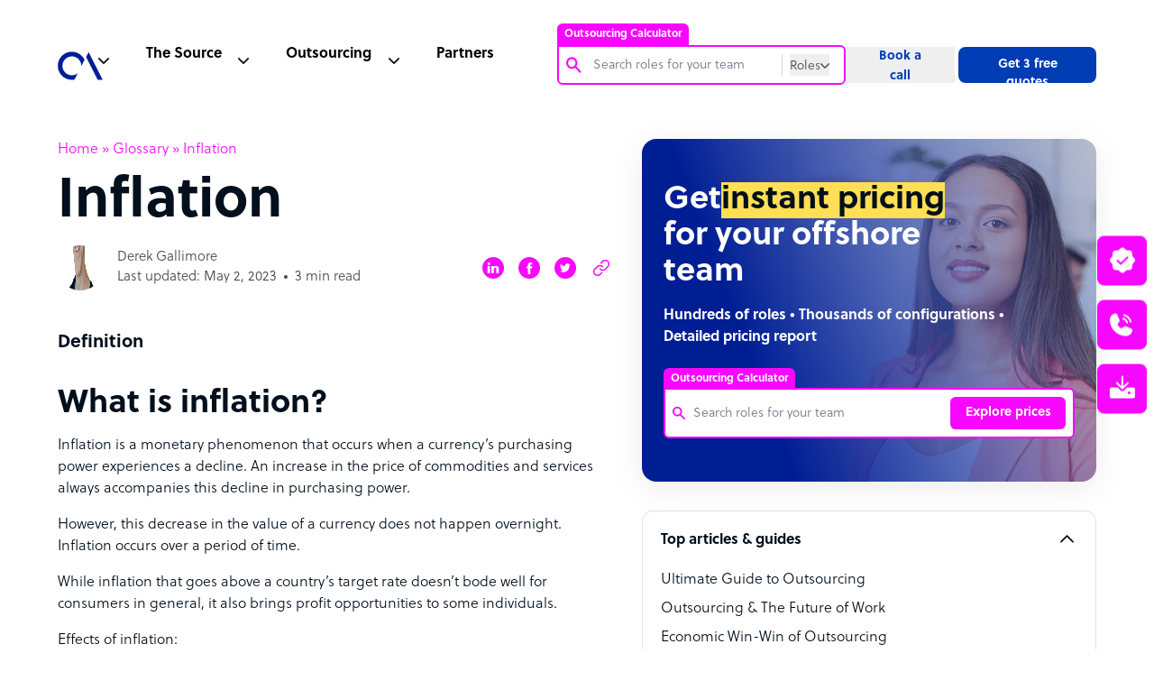

--- FILE ---
content_type: text/html; charset=utf-8
request_url: https://www.google.com/recaptcha/api2/anchor?ar=1&k=6Lc3D5sUAAAAAIiNikzhrkITe5VDNrIr70Sqne1-&co=aHR0cHM6Ly93d3cub3V0c291cmNlYWNjZWxlcmF0b3IuY29tOjQ0Mw..&hl=en&v=PoyoqOPhxBO7pBk68S4YbpHZ&size=invisible&anchor-ms=20000&execute-ms=30000&cb=u45863qiom50
body_size: 48910
content:
<!DOCTYPE HTML><html dir="ltr" lang="en"><head><meta http-equiv="Content-Type" content="text/html; charset=UTF-8">
<meta http-equiv="X-UA-Compatible" content="IE=edge">
<title>reCAPTCHA</title>
<style type="text/css">
/* cyrillic-ext */
@font-face {
  font-family: 'Roboto';
  font-style: normal;
  font-weight: 400;
  font-stretch: 100%;
  src: url(//fonts.gstatic.com/s/roboto/v48/KFO7CnqEu92Fr1ME7kSn66aGLdTylUAMa3GUBHMdazTgWw.woff2) format('woff2');
  unicode-range: U+0460-052F, U+1C80-1C8A, U+20B4, U+2DE0-2DFF, U+A640-A69F, U+FE2E-FE2F;
}
/* cyrillic */
@font-face {
  font-family: 'Roboto';
  font-style: normal;
  font-weight: 400;
  font-stretch: 100%;
  src: url(//fonts.gstatic.com/s/roboto/v48/KFO7CnqEu92Fr1ME7kSn66aGLdTylUAMa3iUBHMdazTgWw.woff2) format('woff2');
  unicode-range: U+0301, U+0400-045F, U+0490-0491, U+04B0-04B1, U+2116;
}
/* greek-ext */
@font-face {
  font-family: 'Roboto';
  font-style: normal;
  font-weight: 400;
  font-stretch: 100%;
  src: url(//fonts.gstatic.com/s/roboto/v48/KFO7CnqEu92Fr1ME7kSn66aGLdTylUAMa3CUBHMdazTgWw.woff2) format('woff2');
  unicode-range: U+1F00-1FFF;
}
/* greek */
@font-face {
  font-family: 'Roboto';
  font-style: normal;
  font-weight: 400;
  font-stretch: 100%;
  src: url(//fonts.gstatic.com/s/roboto/v48/KFO7CnqEu92Fr1ME7kSn66aGLdTylUAMa3-UBHMdazTgWw.woff2) format('woff2');
  unicode-range: U+0370-0377, U+037A-037F, U+0384-038A, U+038C, U+038E-03A1, U+03A3-03FF;
}
/* math */
@font-face {
  font-family: 'Roboto';
  font-style: normal;
  font-weight: 400;
  font-stretch: 100%;
  src: url(//fonts.gstatic.com/s/roboto/v48/KFO7CnqEu92Fr1ME7kSn66aGLdTylUAMawCUBHMdazTgWw.woff2) format('woff2');
  unicode-range: U+0302-0303, U+0305, U+0307-0308, U+0310, U+0312, U+0315, U+031A, U+0326-0327, U+032C, U+032F-0330, U+0332-0333, U+0338, U+033A, U+0346, U+034D, U+0391-03A1, U+03A3-03A9, U+03B1-03C9, U+03D1, U+03D5-03D6, U+03F0-03F1, U+03F4-03F5, U+2016-2017, U+2034-2038, U+203C, U+2040, U+2043, U+2047, U+2050, U+2057, U+205F, U+2070-2071, U+2074-208E, U+2090-209C, U+20D0-20DC, U+20E1, U+20E5-20EF, U+2100-2112, U+2114-2115, U+2117-2121, U+2123-214F, U+2190, U+2192, U+2194-21AE, U+21B0-21E5, U+21F1-21F2, U+21F4-2211, U+2213-2214, U+2216-22FF, U+2308-230B, U+2310, U+2319, U+231C-2321, U+2336-237A, U+237C, U+2395, U+239B-23B7, U+23D0, U+23DC-23E1, U+2474-2475, U+25AF, U+25B3, U+25B7, U+25BD, U+25C1, U+25CA, U+25CC, U+25FB, U+266D-266F, U+27C0-27FF, U+2900-2AFF, U+2B0E-2B11, U+2B30-2B4C, U+2BFE, U+3030, U+FF5B, U+FF5D, U+1D400-1D7FF, U+1EE00-1EEFF;
}
/* symbols */
@font-face {
  font-family: 'Roboto';
  font-style: normal;
  font-weight: 400;
  font-stretch: 100%;
  src: url(//fonts.gstatic.com/s/roboto/v48/KFO7CnqEu92Fr1ME7kSn66aGLdTylUAMaxKUBHMdazTgWw.woff2) format('woff2');
  unicode-range: U+0001-000C, U+000E-001F, U+007F-009F, U+20DD-20E0, U+20E2-20E4, U+2150-218F, U+2190, U+2192, U+2194-2199, U+21AF, U+21E6-21F0, U+21F3, U+2218-2219, U+2299, U+22C4-22C6, U+2300-243F, U+2440-244A, U+2460-24FF, U+25A0-27BF, U+2800-28FF, U+2921-2922, U+2981, U+29BF, U+29EB, U+2B00-2BFF, U+4DC0-4DFF, U+FFF9-FFFB, U+10140-1018E, U+10190-1019C, U+101A0, U+101D0-101FD, U+102E0-102FB, U+10E60-10E7E, U+1D2C0-1D2D3, U+1D2E0-1D37F, U+1F000-1F0FF, U+1F100-1F1AD, U+1F1E6-1F1FF, U+1F30D-1F30F, U+1F315, U+1F31C, U+1F31E, U+1F320-1F32C, U+1F336, U+1F378, U+1F37D, U+1F382, U+1F393-1F39F, U+1F3A7-1F3A8, U+1F3AC-1F3AF, U+1F3C2, U+1F3C4-1F3C6, U+1F3CA-1F3CE, U+1F3D4-1F3E0, U+1F3ED, U+1F3F1-1F3F3, U+1F3F5-1F3F7, U+1F408, U+1F415, U+1F41F, U+1F426, U+1F43F, U+1F441-1F442, U+1F444, U+1F446-1F449, U+1F44C-1F44E, U+1F453, U+1F46A, U+1F47D, U+1F4A3, U+1F4B0, U+1F4B3, U+1F4B9, U+1F4BB, U+1F4BF, U+1F4C8-1F4CB, U+1F4D6, U+1F4DA, U+1F4DF, U+1F4E3-1F4E6, U+1F4EA-1F4ED, U+1F4F7, U+1F4F9-1F4FB, U+1F4FD-1F4FE, U+1F503, U+1F507-1F50B, U+1F50D, U+1F512-1F513, U+1F53E-1F54A, U+1F54F-1F5FA, U+1F610, U+1F650-1F67F, U+1F687, U+1F68D, U+1F691, U+1F694, U+1F698, U+1F6AD, U+1F6B2, U+1F6B9-1F6BA, U+1F6BC, U+1F6C6-1F6CF, U+1F6D3-1F6D7, U+1F6E0-1F6EA, U+1F6F0-1F6F3, U+1F6F7-1F6FC, U+1F700-1F7FF, U+1F800-1F80B, U+1F810-1F847, U+1F850-1F859, U+1F860-1F887, U+1F890-1F8AD, U+1F8B0-1F8BB, U+1F8C0-1F8C1, U+1F900-1F90B, U+1F93B, U+1F946, U+1F984, U+1F996, U+1F9E9, U+1FA00-1FA6F, U+1FA70-1FA7C, U+1FA80-1FA89, U+1FA8F-1FAC6, U+1FACE-1FADC, U+1FADF-1FAE9, U+1FAF0-1FAF8, U+1FB00-1FBFF;
}
/* vietnamese */
@font-face {
  font-family: 'Roboto';
  font-style: normal;
  font-weight: 400;
  font-stretch: 100%;
  src: url(//fonts.gstatic.com/s/roboto/v48/KFO7CnqEu92Fr1ME7kSn66aGLdTylUAMa3OUBHMdazTgWw.woff2) format('woff2');
  unicode-range: U+0102-0103, U+0110-0111, U+0128-0129, U+0168-0169, U+01A0-01A1, U+01AF-01B0, U+0300-0301, U+0303-0304, U+0308-0309, U+0323, U+0329, U+1EA0-1EF9, U+20AB;
}
/* latin-ext */
@font-face {
  font-family: 'Roboto';
  font-style: normal;
  font-weight: 400;
  font-stretch: 100%;
  src: url(//fonts.gstatic.com/s/roboto/v48/KFO7CnqEu92Fr1ME7kSn66aGLdTylUAMa3KUBHMdazTgWw.woff2) format('woff2');
  unicode-range: U+0100-02BA, U+02BD-02C5, U+02C7-02CC, U+02CE-02D7, U+02DD-02FF, U+0304, U+0308, U+0329, U+1D00-1DBF, U+1E00-1E9F, U+1EF2-1EFF, U+2020, U+20A0-20AB, U+20AD-20C0, U+2113, U+2C60-2C7F, U+A720-A7FF;
}
/* latin */
@font-face {
  font-family: 'Roboto';
  font-style: normal;
  font-weight: 400;
  font-stretch: 100%;
  src: url(//fonts.gstatic.com/s/roboto/v48/KFO7CnqEu92Fr1ME7kSn66aGLdTylUAMa3yUBHMdazQ.woff2) format('woff2');
  unicode-range: U+0000-00FF, U+0131, U+0152-0153, U+02BB-02BC, U+02C6, U+02DA, U+02DC, U+0304, U+0308, U+0329, U+2000-206F, U+20AC, U+2122, U+2191, U+2193, U+2212, U+2215, U+FEFF, U+FFFD;
}
/* cyrillic-ext */
@font-face {
  font-family: 'Roboto';
  font-style: normal;
  font-weight: 500;
  font-stretch: 100%;
  src: url(//fonts.gstatic.com/s/roboto/v48/KFO7CnqEu92Fr1ME7kSn66aGLdTylUAMa3GUBHMdazTgWw.woff2) format('woff2');
  unicode-range: U+0460-052F, U+1C80-1C8A, U+20B4, U+2DE0-2DFF, U+A640-A69F, U+FE2E-FE2F;
}
/* cyrillic */
@font-face {
  font-family: 'Roboto';
  font-style: normal;
  font-weight: 500;
  font-stretch: 100%;
  src: url(//fonts.gstatic.com/s/roboto/v48/KFO7CnqEu92Fr1ME7kSn66aGLdTylUAMa3iUBHMdazTgWw.woff2) format('woff2');
  unicode-range: U+0301, U+0400-045F, U+0490-0491, U+04B0-04B1, U+2116;
}
/* greek-ext */
@font-face {
  font-family: 'Roboto';
  font-style: normal;
  font-weight: 500;
  font-stretch: 100%;
  src: url(//fonts.gstatic.com/s/roboto/v48/KFO7CnqEu92Fr1ME7kSn66aGLdTylUAMa3CUBHMdazTgWw.woff2) format('woff2');
  unicode-range: U+1F00-1FFF;
}
/* greek */
@font-face {
  font-family: 'Roboto';
  font-style: normal;
  font-weight: 500;
  font-stretch: 100%;
  src: url(//fonts.gstatic.com/s/roboto/v48/KFO7CnqEu92Fr1ME7kSn66aGLdTylUAMa3-UBHMdazTgWw.woff2) format('woff2');
  unicode-range: U+0370-0377, U+037A-037F, U+0384-038A, U+038C, U+038E-03A1, U+03A3-03FF;
}
/* math */
@font-face {
  font-family: 'Roboto';
  font-style: normal;
  font-weight: 500;
  font-stretch: 100%;
  src: url(//fonts.gstatic.com/s/roboto/v48/KFO7CnqEu92Fr1ME7kSn66aGLdTylUAMawCUBHMdazTgWw.woff2) format('woff2');
  unicode-range: U+0302-0303, U+0305, U+0307-0308, U+0310, U+0312, U+0315, U+031A, U+0326-0327, U+032C, U+032F-0330, U+0332-0333, U+0338, U+033A, U+0346, U+034D, U+0391-03A1, U+03A3-03A9, U+03B1-03C9, U+03D1, U+03D5-03D6, U+03F0-03F1, U+03F4-03F5, U+2016-2017, U+2034-2038, U+203C, U+2040, U+2043, U+2047, U+2050, U+2057, U+205F, U+2070-2071, U+2074-208E, U+2090-209C, U+20D0-20DC, U+20E1, U+20E5-20EF, U+2100-2112, U+2114-2115, U+2117-2121, U+2123-214F, U+2190, U+2192, U+2194-21AE, U+21B0-21E5, U+21F1-21F2, U+21F4-2211, U+2213-2214, U+2216-22FF, U+2308-230B, U+2310, U+2319, U+231C-2321, U+2336-237A, U+237C, U+2395, U+239B-23B7, U+23D0, U+23DC-23E1, U+2474-2475, U+25AF, U+25B3, U+25B7, U+25BD, U+25C1, U+25CA, U+25CC, U+25FB, U+266D-266F, U+27C0-27FF, U+2900-2AFF, U+2B0E-2B11, U+2B30-2B4C, U+2BFE, U+3030, U+FF5B, U+FF5D, U+1D400-1D7FF, U+1EE00-1EEFF;
}
/* symbols */
@font-face {
  font-family: 'Roboto';
  font-style: normal;
  font-weight: 500;
  font-stretch: 100%;
  src: url(//fonts.gstatic.com/s/roboto/v48/KFO7CnqEu92Fr1ME7kSn66aGLdTylUAMaxKUBHMdazTgWw.woff2) format('woff2');
  unicode-range: U+0001-000C, U+000E-001F, U+007F-009F, U+20DD-20E0, U+20E2-20E4, U+2150-218F, U+2190, U+2192, U+2194-2199, U+21AF, U+21E6-21F0, U+21F3, U+2218-2219, U+2299, U+22C4-22C6, U+2300-243F, U+2440-244A, U+2460-24FF, U+25A0-27BF, U+2800-28FF, U+2921-2922, U+2981, U+29BF, U+29EB, U+2B00-2BFF, U+4DC0-4DFF, U+FFF9-FFFB, U+10140-1018E, U+10190-1019C, U+101A0, U+101D0-101FD, U+102E0-102FB, U+10E60-10E7E, U+1D2C0-1D2D3, U+1D2E0-1D37F, U+1F000-1F0FF, U+1F100-1F1AD, U+1F1E6-1F1FF, U+1F30D-1F30F, U+1F315, U+1F31C, U+1F31E, U+1F320-1F32C, U+1F336, U+1F378, U+1F37D, U+1F382, U+1F393-1F39F, U+1F3A7-1F3A8, U+1F3AC-1F3AF, U+1F3C2, U+1F3C4-1F3C6, U+1F3CA-1F3CE, U+1F3D4-1F3E0, U+1F3ED, U+1F3F1-1F3F3, U+1F3F5-1F3F7, U+1F408, U+1F415, U+1F41F, U+1F426, U+1F43F, U+1F441-1F442, U+1F444, U+1F446-1F449, U+1F44C-1F44E, U+1F453, U+1F46A, U+1F47D, U+1F4A3, U+1F4B0, U+1F4B3, U+1F4B9, U+1F4BB, U+1F4BF, U+1F4C8-1F4CB, U+1F4D6, U+1F4DA, U+1F4DF, U+1F4E3-1F4E6, U+1F4EA-1F4ED, U+1F4F7, U+1F4F9-1F4FB, U+1F4FD-1F4FE, U+1F503, U+1F507-1F50B, U+1F50D, U+1F512-1F513, U+1F53E-1F54A, U+1F54F-1F5FA, U+1F610, U+1F650-1F67F, U+1F687, U+1F68D, U+1F691, U+1F694, U+1F698, U+1F6AD, U+1F6B2, U+1F6B9-1F6BA, U+1F6BC, U+1F6C6-1F6CF, U+1F6D3-1F6D7, U+1F6E0-1F6EA, U+1F6F0-1F6F3, U+1F6F7-1F6FC, U+1F700-1F7FF, U+1F800-1F80B, U+1F810-1F847, U+1F850-1F859, U+1F860-1F887, U+1F890-1F8AD, U+1F8B0-1F8BB, U+1F8C0-1F8C1, U+1F900-1F90B, U+1F93B, U+1F946, U+1F984, U+1F996, U+1F9E9, U+1FA00-1FA6F, U+1FA70-1FA7C, U+1FA80-1FA89, U+1FA8F-1FAC6, U+1FACE-1FADC, U+1FADF-1FAE9, U+1FAF0-1FAF8, U+1FB00-1FBFF;
}
/* vietnamese */
@font-face {
  font-family: 'Roboto';
  font-style: normal;
  font-weight: 500;
  font-stretch: 100%;
  src: url(//fonts.gstatic.com/s/roboto/v48/KFO7CnqEu92Fr1ME7kSn66aGLdTylUAMa3OUBHMdazTgWw.woff2) format('woff2');
  unicode-range: U+0102-0103, U+0110-0111, U+0128-0129, U+0168-0169, U+01A0-01A1, U+01AF-01B0, U+0300-0301, U+0303-0304, U+0308-0309, U+0323, U+0329, U+1EA0-1EF9, U+20AB;
}
/* latin-ext */
@font-face {
  font-family: 'Roboto';
  font-style: normal;
  font-weight: 500;
  font-stretch: 100%;
  src: url(//fonts.gstatic.com/s/roboto/v48/KFO7CnqEu92Fr1ME7kSn66aGLdTylUAMa3KUBHMdazTgWw.woff2) format('woff2');
  unicode-range: U+0100-02BA, U+02BD-02C5, U+02C7-02CC, U+02CE-02D7, U+02DD-02FF, U+0304, U+0308, U+0329, U+1D00-1DBF, U+1E00-1E9F, U+1EF2-1EFF, U+2020, U+20A0-20AB, U+20AD-20C0, U+2113, U+2C60-2C7F, U+A720-A7FF;
}
/* latin */
@font-face {
  font-family: 'Roboto';
  font-style: normal;
  font-weight: 500;
  font-stretch: 100%;
  src: url(//fonts.gstatic.com/s/roboto/v48/KFO7CnqEu92Fr1ME7kSn66aGLdTylUAMa3yUBHMdazQ.woff2) format('woff2');
  unicode-range: U+0000-00FF, U+0131, U+0152-0153, U+02BB-02BC, U+02C6, U+02DA, U+02DC, U+0304, U+0308, U+0329, U+2000-206F, U+20AC, U+2122, U+2191, U+2193, U+2212, U+2215, U+FEFF, U+FFFD;
}
/* cyrillic-ext */
@font-face {
  font-family: 'Roboto';
  font-style: normal;
  font-weight: 900;
  font-stretch: 100%;
  src: url(//fonts.gstatic.com/s/roboto/v48/KFO7CnqEu92Fr1ME7kSn66aGLdTylUAMa3GUBHMdazTgWw.woff2) format('woff2');
  unicode-range: U+0460-052F, U+1C80-1C8A, U+20B4, U+2DE0-2DFF, U+A640-A69F, U+FE2E-FE2F;
}
/* cyrillic */
@font-face {
  font-family: 'Roboto';
  font-style: normal;
  font-weight: 900;
  font-stretch: 100%;
  src: url(//fonts.gstatic.com/s/roboto/v48/KFO7CnqEu92Fr1ME7kSn66aGLdTylUAMa3iUBHMdazTgWw.woff2) format('woff2');
  unicode-range: U+0301, U+0400-045F, U+0490-0491, U+04B0-04B1, U+2116;
}
/* greek-ext */
@font-face {
  font-family: 'Roboto';
  font-style: normal;
  font-weight: 900;
  font-stretch: 100%;
  src: url(//fonts.gstatic.com/s/roboto/v48/KFO7CnqEu92Fr1ME7kSn66aGLdTylUAMa3CUBHMdazTgWw.woff2) format('woff2');
  unicode-range: U+1F00-1FFF;
}
/* greek */
@font-face {
  font-family: 'Roboto';
  font-style: normal;
  font-weight: 900;
  font-stretch: 100%;
  src: url(//fonts.gstatic.com/s/roboto/v48/KFO7CnqEu92Fr1ME7kSn66aGLdTylUAMa3-UBHMdazTgWw.woff2) format('woff2');
  unicode-range: U+0370-0377, U+037A-037F, U+0384-038A, U+038C, U+038E-03A1, U+03A3-03FF;
}
/* math */
@font-face {
  font-family: 'Roboto';
  font-style: normal;
  font-weight: 900;
  font-stretch: 100%;
  src: url(//fonts.gstatic.com/s/roboto/v48/KFO7CnqEu92Fr1ME7kSn66aGLdTylUAMawCUBHMdazTgWw.woff2) format('woff2');
  unicode-range: U+0302-0303, U+0305, U+0307-0308, U+0310, U+0312, U+0315, U+031A, U+0326-0327, U+032C, U+032F-0330, U+0332-0333, U+0338, U+033A, U+0346, U+034D, U+0391-03A1, U+03A3-03A9, U+03B1-03C9, U+03D1, U+03D5-03D6, U+03F0-03F1, U+03F4-03F5, U+2016-2017, U+2034-2038, U+203C, U+2040, U+2043, U+2047, U+2050, U+2057, U+205F, U+2070-2071, U+2074-208E, U+2090-209C, U+20D0-20DC, U+20E1, U+20E5-20EF, U+2100-2112, U+2114-2115, U+2117-2121, U+2123-214F, U+2190, U+2192, U+2194-21AE, U+21B0-21E5, U+21F1-21F2, U+21F4-2211, U+2213-2214, U+2216-22FF, U+2308-230B, U+2310, U+2319, U+231C-2321, U+2336-237A, U+237C, U+2395, U+239B-23B7, U+23D0, U+23DC-23E1, U+2474-2475, U+25AF, U+25B3, U+25B7, U+25BD, U+25C1, U+25CA, U+25CC, U+25FB, U+266D-266F, U+27C0-27FF, U+2900-2AFF, U+2B0E-2B11, U+2B30-2B4C, U+2BFE, U+3030, U+FF5B, U+FF5D, U+1D400-1D7FF, U+1EE00-1EEFF;
}
/* symbols */
@font-face {
  font-family: 'Roboto';
  font-style: normal;
  font-weight: 900;
  font-stretch: 100%;
  src: url(//fonts.gstatic.com/s/roboto/v48/KFO7CnqEu92Fr1ME7kSn66aGLdTylUAMaxKUBHMdazTgWw.woff2) format('woff2');
  unicode-range: U+0001-000C, U+000E-001F, U+007F-009F, U+20DD-20E0, U+20E2-20E4, U+2150-218F, U+2190, U+2192, U+2194-2199, U+21AF, U+21E6-21F0, U+21F3, U+2218-2219, U+2299, U+22C4-22C6, U+2300-243F, U+2440-244A, U+2460-24FF, U+25A0-27BF, U+2800-28FF, U+2921-2922, U+2981, U+29BF, U+29EB, U+2B00-2BFF, U+4DC0-4DFF, U+FFF9-FFFB, U+10140-1018E, U+10190-1019C, U+101A0, U+101D0-101FD, U+102E0-102FB, U+10E60-10E7E, U+1D2C0-1D2D3, U+1D2E0-1D37F, U+1F000-1F0FF, U+1F100-1F1AD, U+1F1E6-1F1FF, U+1F30D-1F30F, U+1F315, U+1F31C, U+1F31E, U+1F320-1F32C, U+1F336, U+1F378, U+1F37D, U+1F382, U+1F393-1F39F, U+1F3A7-1F3A8, U+1F3AC-1F3AF, U+1F3C2, U+1F3C4-1F3C6, U+1F3CA-1F3CE, U+1F3D4-1F3E0, U+1F3ED, U+1F3F1-1F3F3, U+1F3F5-1F3F7, U+1F408, U+1F415, U+1F41F, U+1F426, U+1F43F, U+1F441-1F442, U+1F444, U+1F446-1F449, U+1F44C-1F44E, U+1F453, U+1F46A, U+1F47D, U+1F4A3, U+1F4B0, U+1F4B3, U+1F4B9, U+1F4BB, U+1F4BF, U+1F4C8-1F4CB, U+1F4D6, U+1F4DA, U+1F4DF, U+1F4E3-1F4E6, U+1F4EA-1F4ED, U+1F4F7, U+1F4F9-1F4FB, U+1F4FD-1F4FE, U+1F503, U+1F507-1F50B, U+1F50D, U+1F512-1F513, U+1F53E-1F54A, U+1F54F-1F5FA, U+1F610, U+1F650-1F67F, U+1F687, U+1F68D, U+1F691, U+1F694, U+1F698, U+1F6AD, U+1F6B2, U+1F6B9-1F6BA, U+1F6BC, U+1F6C6-1F6CF, U+1F6D3-1F6D7, U+1F6E0-1F6EA, U+1F6F0-1F6F3, U+1F6F7-1F6FC, U+1F700-1F7FF, U+1F800-1F80B, U+1F810-1F847, U+1F850-1F859, U+1F860-1F887, U+1F890-1F8AD, U+1F8B0-1F8BB, U+1F8C0-1F8C1, U+1F900-1F90B, U+1F93B, U+1F946, U+1F984, U+1F996, U+1F9E9, U+1FA00-1FA6F, U+1FA70-1FA7C, U+1FA80-1FA89, U+1FA8F-1FAC6, U+1FACE-1FADC, U+1FADF-1FAE9, U+1FAF0-1FAF8, U+1FB00-1FBFF;
}
/* vietnamese */
@font-face {
  font-family: 'Roboto';
  font-style: normal;
  font-weight: 900;
  font-stretch: 100%;
  src: url(//fonts.gstatic.com/s/roboto/v48/KFO7CnqEu92Fr1ME7kSn66aGLdTylUAMa3OUBHMdazTgWw.woff2) format('woff2');
  unicode-range: U+0102-0103, U+0110-0111, U+0128-0129, U+0168-0169, U+01A0-01A1, U+01AF-01B0, U+0300-0301, U+0303-0304, U+0308-0309, U+0323, U+0329, U+1EA0-1EF9, U+20AB;
}
/* latin-ext */
@font-face {
  font-family: 'Roboto';
  font-style: normal;
  font-weight: 900;
  font-stretch: 100%;
  src: url(//fonts.gstatic.com/s/roboto/v48/KFO7CnqEu92Fr1ME7kSn66aGLdTylUAMa3KUBHMdazTgWw.woff2) format('woff2');
  unicode-range: U+0100-02BA, U+02BD-02C5, U+02C7-02CC, U+02CE-02D7, U+02DD-02FF, U+0304, U+0308, U+0329, U+1D00-1DBF, U+1E00-1E9F, U+1EF2-1EFF, U+2020, U+20A0-20AB, U+20AD-20C0, U+2113, U+2C60-2C7F, U+A720-A7FF;
}
/* latin */
@font-face {
  font-family: 'Roboto';
  font-style: normal;
  font-weight: 900;
  font-stretch: 100%;
  src: url(//fonts.gstatic.com/s/roboto/v48/KFO7CnqEu92Fr1ME7kSn66aGLdTylUAMa3yUBHMdazQ.woff2) format('woff2');
  unicode-range: U+0000-00FF, U+0131, U+0152-0153, U+02BB-02BC, U+02C6, U+02DA, U+02DC, U+0304, U+0308, U+0329, U+2000-206F, U+20AC, U+2122, U+2191, U+2193, U+2212, U+2215, U+FEFF, U+FFFD;
}

</style>
<link rel="stylesheet" type="text/css" href="https://www.gstatic.com/recaptcha/releases/PoyoqOPhxBO7pBk68S4YbpHZ/styles__ltr.css">
<script nonce="xhePyaWLD1P7_xXIgORCZA" type="text/javascript">window['__recaptcha_api'] = 'https://www.google.com/recaptcha/api2/';</script>
<script type="text/javascript" src="https://www.gstatic.com/recaptcha/releases/PoyoqOPhxBO7pBk68S4YbpHZ/recaptcha__en.js" nonce="xhePyaWLD1P7_xXIgORCZA">
      
    </script></head>
<body><div id="rc-anchor-alert" class="rc-anchor-alert"></div>
<input type="hidden" id="recaptcha-token" value="[base64]">
<script type="text/javascript" nonce="xhePyaWLD1P7_xXIgORCZA">
      recaptcha.anchor.Main.init("[\x22ainput\x22,[\x22bgdata\x22,\x22\x22,\[base64]/[base64]/[base64]/ZyhXLGgpOnEoW04sMjEsbF0sVywwKSxoKSxmYWxzZSxmYWxzZSl9Y2F0Y2goayl7RygzNTgsVyk/[base64]/[base64]/[base64]/[base64]/[base64]/[base64]/[base64]/bmV3IEJbT10oRFswXSk6dz09Mj9uZXcgQltPXShEWzBdLERbMV0pOnc9PTM/bmV3IEJbT10oRFswXSxEWzFdLERbMl0pOnc9PTQ/[base64]/[base64]/[base64]/[base64]/[base64]\\u003d\x22,\[base64]\x22,\x22wrfCj8OdWcO4ZT3CvMOTw6FFw7/[base64]/bjFjLcO7wr7CulxVZ2pXVy/CqcKCUMOnXsOyLsKoBsOtwqlOOCHDlcOqPXDDocKbw702K8OLw65mwq/[base64]/[base64]/Cq8Krw57CgsO9UMOnw7gYwpXCssK/InwlUzIqM8KXwqXCj0HDnlTCkgEswo0SwqjClsOoNMKFGAHDv28Lb8OWwqDCtUxORGktwoHCrwh3w6FkUW3DtRzCnXEOI8Kaw4HDpcK3w7o5ClrDoMOBwqLCgsO/AsOyesO/f8Kfw7fDkFTDhgDDscOxHcKALA3ClxN2IMOawqUjEMO1wrssE8KIw6BOwpBdKMOuwqDDhMK5STcRw5DDlsKvJg3Dh1XChsOeETXDvSJWLXlJw7nCnVXDjiTDuQ0NR1/[base64]/DocOUw51kw6HCjsKQw6DCpMK9DljCsx9rwo7Cp13ClG/Ds8Oew5okbcKhWsKhGlTDiytPw6TCm8OOwpVRw4DCisKzwrDDvmsgdcOwwoDCvsKew6hLZ8OLZnXCpsOODy7DuMKSUsOpdnFGdkVEw7g0UU9bTMK7MMKCw4HDv8Kgw4YnZMK5acKaNxJfGsK8w5fDqwTDuljCmFPChVxVNcKZU8OBw5h8w70EwqM3Oi3CgsO8QT/[base64]/Clw/Cl8KHw6YOSStFE2vCoUU8w4/ChsOCw4HClWlWwovDrj5Qw7DCpB9cw7EWLsKAwrddYsKywrEeXiQbw6/DpWwkG2MSOMKzw6pCQigVPMKTYWzDmMKNJU7CrMKPOsKae23Dr8OUwqZzQMKWwrc1wqLCsSk4w4HCt2LDkWzCnMKCw6nCkStjVsOfw4EVbDrCicKxKXMCw54gM8OBTx9TaMOiwqVBQ8Kuw6fDqk/Ct8KGwqQCw6ReDcODw4gEXGI+UTFww40xWzfCj2Vew7PCo8OUSlJyMcKZDcO9MVNjw7fCgl5QF0p/FcOWwq7Ctgs7wqR2w4J+XmTDjFjCr8K3LcKkw57Ds8OZwoPDl8OvJh/DsMKdTC/[base64]/Co03Cu1zCjn5NwrPCiMKCw6bCgAM0wqJyw5JEMMO7wo/[base64]/Cj1gpw6xQwq4iw5TCo1AAEcOawoXDgnQ3w53CjmDDicKyUl3DncOjO2hgeh0hLcKNwp/DiSfCoMKsw7HDoX7Dm8OOWijDoSJnwo9BwqlHwqzCnsKuwoYiXsKlSgvCgh3CjzrCuEPDo3M1w6nDl8KpIDBMwrAMSMKqwpAyesO2XH1cTsOvCMOcR8Oxwq3DmGzCs10VB8OpGA3CpMKBwrrDgE5jw7BFKMO/BcOtw5TDrTVWw4fDg0p4w6XDscKcwrHDmcO4wpXCrQPDkQ5zw5/CkQPCm8KuJwI9w6HDscORDjzCtMKjw6EHVEzCu17Do8KawqDCtDkZwoHCjBnCjMOhw5gmwqQ5w4jCjRUEF8O4w73Cimx+E8OjbMOyegDClMOxQwjDl8K1w5UZwr8LFQHCjMOGwpcBWsK8wrsLT8KQQMOmYsK1JQJ4wowCwr0dwobClGnCqUzDocONwqvCvMOgN8Kqw6/DvDnDjsOcU8O7XkspN34AfsK5wqvChSY5w7DDm2TCoi7DnyBxwrrDv8Ksw7ZgLn4Cw7PCkULDrMKNDnocw5NrYMKZw7cWwq0hw5nDiW/DuE9dw50MwrkKwpTDmsOIwrbDj8K5w6knFMKtw6/[base64]/Ax7Ci3DCiMO/wonCihE1wo9pwqbDvx7Cj1hZw6TDoMKMw5fDqEJ9w5BKO8KiF8OnwpheXsK8IlgNw7vCuwzCkMKqwoojacKADj9qw4xywqkvWz/DvHIiw7kRw7Fjw5vCi1jCv1Bmw5XDuwckVH/[base64]/DoETDljlheRUmw7leNMOpbcOxw4RYPcOSAcKROVkLw7jCoMKtw6HDonXDpB/DrHhxw75wwqsUwrvCgygnwpbCpjdsHMKbwrg3wrDCkcKdwp85wqZ8fsKqQmrCmXd5BMKVHGcawoDCr8ONSMO+E0QDw5lYRsKSCsK+w4RVw6PDrMO2di4Sw4c9wqDChCjCscO9UMOFMT7CqcOZwqtLw6k+w7LDl3jDonRywokFFH3DtDE1Q8Ofw6vDgX4nw5/[base64]/CiMOzcgTDgDjCj8O9JWUKwpgNDlLDtcK4D8KXw49dw7tJw6fClcK/w7lWwrXCi8KTw7LCq3dnEDjCpcKkw6jDsmhrw4h8wqbClFwmwrbCsVLDhsOjw65iw4vDt8OvwqdTSMOKB8KnwoHDpsK9wptoVWIswoxYw6TDtyvCijw4TDsRBGHCs8KIXsKGwqZ+UMOCbsKdCRhTYcOcABoaw5hAwoEZJ8KdCcOkwqrCh3XCvEkmO8KgwpvDpjYuWMO/[base64]/[base64]/w64TZgHDvCUaJkBqw6oSw51ZwoTConbDmmQHTB3Dj8Occ0zCjSjDsMKNHgLCpsKxw6rCqcK9BWp+ZlJrIMOPw4sCAj3Co3JMw7rCnExVw4QFwp/[base64]/ClSzCnggpwqfDvcKJw4zDqcKHwoZzWMOURMKOScKhG1HDscOnKCNFwrvDm2ZAwqMTPBQRMFEqw7/Ci8OFwqHDh8K7wrEKw7YUZGAiwod7KhjCpMOEwpbDocKMw6bDlljCtBwbw7XCucKNWsKTd1PDmnLDrRLClsKbf10XcHPDnWjDssOxw4dOcj0rwqXDnwMLMmDCimDDvSQIV3zCosKHSsOPaktOwoRNP8K6w50WcmE8acOGw4/DocK9GhFow4jDkcKFEHgDdcO1KMOSLDzClTNxwpnDk8OVw4haMRbCkcKdGMKrQF/CnSzChsK/Sx5/ASrCvcKbw6hwwoIKGcKwWsOPwoXCj8O2ZxpKwr53V8KSBcK0wq3Cm2FabcKTwrJFISs/IMOyw4bCoEnDgsOLw6PDr8KrwqvCicK8IcKxVzEfVWDDnMKCw7UrHcOAw5rCi0zCv8OqwpvCjMKQw47Dr8Knw7XCgcK4wo0ww7w1wqzCmMKnfyfDu8KyDm1dw5MMKwA/w4LDv1PCj1TDocOGw6wubHLCjyY1w7XCrkXCp8OyLcKCIcKOdRXClMObC3bDg0guSMKqccOew74+w7Z3PjN/wrxlw7dtbMOmDMKCwpZ5FMODw5bCp8K+OxZfw7lLw7LDiDBfw7rDn8KuHxPCmMKcwoQQDcOzNMKfwq7DisKUIsOzRT5xwrc1PMOjVcKuwpDDtTViwppHRzoDwo/DqMKCIMObwoQew5bDh8KowoTCiQVmK8KiaMKiJlvDhnDCtsOowobDiMKnwrzDuMOJG1Zgwq94VgRFXcK2YizDhsOjf8KTEcKDw7bCjzHDtw4Vw4Umw65Yw7/DhGdPTcOJwqrDhQh1w5RBQ8K8w7LCl8Kjw5hbM8OlIzpjwpjDgcK3bMK8bsKuPcKsw4cbw5/DlHQEw5JsAjgqw4rDqcOZwq3Cg3R/[base64]/w6jDuwzCiMOXwqE0UnXCgD1cwot3wrkNGsOPa8OEwoU4w5p2w5NTwoUIVRXDrjTCp2XDvVdSw7LDscKpb8Ozw7/Du8KpwpzDnsKUw5/Dq8KXw5jDk8OGEmNyWFFvwobCoRc0VMKlZ8OCK8KTwoAzwofDoyEgwp4NwoVVwpNufTUdw5YPD0oaMsKgCMO4EUArw6vDisO3w6vDqxMXbcOPRTzCqcOUD8K7Z1/CpMO+wqZPPcOPY8Kww7g0Q8O1asKvw404w5RJwprDiMOmwrbCuRzDm8KPw69eCsK2FsKDSsKJCWHChsOSbCsTLw0swpJ+wo3DvsKhwqE2wp/CuSAGw4zCjMOPwo7DpsO8wrDCoMKuOMKhKMKdYVoTVcOyHsKcNsKCw7Vxwq9+RC4lacKBw6cydsOzw6/DvsOPw6IyBS/Cp8OnJcOBwozDsm/[base64]/Duk7DtmfDq8K3w5g0W0bDvn/Co8KkRsO8SsOyd8OGYzTCm1FiwoECbsOMBUJCTApJwqbCt8K0MVvDicOGw5/DssKQBkIBR2nCvsOgZcKCBnoZWVhAw4XDmxFkw7DCucO/Jxlrw5XCj8Kxw791w4EhwpTDm2pVwrEwMDcVw5/DkcObw5bCtDrDnExaNMKRe8OEwoLDpcOzw6RzEX1dfyMLZcKZdcKPF8O0JVjChMKkTMKUCcKcwpDDuQzCuBEhUR0+w4zDgMO4GxHCr8KtC07CqMKfHAfDlyrDgGzCsyrCp8Klw6cOw57Cix5Nc3jDkcOgR8K+wpdsTkPCrcKQDCEHwpk/[base64]/DqcO6w6hdw4bCj8OfwqITw6l5wqU+w4UQw7nCisOUeirDmhjCpQzCucOCQsONS8K2MMOmTMKFGMKmOl9OdA7CmMKoLMOewqMUGDcGOMOFwoxqGMOtPMO6EMKKwpXDkcOHwoIgY8OpDiTCrjrDs07CrFDCk0lGwpQfRnQlY8Kqwr/DmlTDvSkvw6vCgV3DtMOCKcKBwrdzwpDCusK6wpY1w7nDiMKaw5d2w65EwrDDl8OQw63ClR3DmTTCj8KleCbCqMOeDMOAwrDDoV7Dl8KhwpdxTMKBw7JTK8O9asOhwqIJK8OKw4/DtMOqfBjChnHCu3o1wrMAeX5MC0PDnFPCvcO8BQJDw6UDwpAxw5fDmcKjw5suG8KEw5NZwolEwq/CpxHDti3Ci8K4w6TDqmzCg8OGwovClCzCncOOTsK5LSDCojTCi3nDrcOCMgdGwpbDtMO/w5RpfjZqwrHDnkLDmMK7WzvCn8Obw6/Co8KrwrvCmMO4wroXwqvDvGTCmDvDvEHDssKhMC3DjMK8J8KtZcOWLn1Uw7TCqFrCgC0Iw4XCjcO9wrhCMsK+AgtKBMK+w7VrwqbClMO5HcKWOzpqwqLDuUHDr1QQACLDicKWwrJ8woNLwp/CqCrCksO/ScKUwoMHOMOiG8Kbw7/DuGciOsOGEnPCpRbCtzo3TMOnw5nDmGALTMKuw7xsNMOFUg/CrcKDMsKieMOqCHrDusO4FsK9HHMUVlzDnMKNOsOCwpNtFFlow5MmYcKpw7nCtsOVNsKCwptSaV/DjE/CmltbBcKnIcOYw7rDryfDsMK3EcOYJSPCkMOFIWkaZDLCqgHCiMOyw4XDjjDCnWwww5AwUS4nEHhQbMKSwr/[base64]/wobDsMKwwpESwqp4NGkVAsOWw7TDohTCv0tkGTbCoMOEIMOewqzDs8KNw6TCgMKlw7PCkkp7wr9DDcKVb8Obw7/CpGcDwr0BQsKtEcOow7rDqsO3w5p2F8KHwoEVCMK8WhRcw5LCj8OPwpDDrCISZXdGZsKGwoPDoDhyw5s7VsOqwoNMGMKhwrPDmUBMwps7wothwowKw4zCtWfCrMK0AUHCi2vDr8ODOGnCvsKYSDbCiMOORWcmw5DChnrDkMO2dMKnQjfCmMOUw77DrcK9wo/Cp38XWCV5HMKpS18IwoM+ZMOKw4xJEVpdw53Cj0YHfzBXw7LCmcOvPcO8w60Uw452w4ZgwqfDnWp/[base64]/cF5Pw414wrE/aMKMQV8LX8O3DsOpw6XCtEA3w7dBwrLDiWsZwoYDw7jDmsKzZcKtw5bDsiFYw7QWEjAnwrbDgsK5w5HCicKVVUzCuX3Ck8KvbQ0UDiLDgcKAesKFWgNwZx9wNCDDmsKIAiAUHH4rwpbDiC3Cv8KAw4xSwrjCp385wrIIwqNzXy/[base64]/wpkyE2XCnsOiG8KFw7khwrrDoRHCuT3DliZQw6YtwpvDlcOzwpROLnfDpsOvwofDohlyw6fDpsKyEMKFw5jCugHDjMOgwpjDs8K7wqfDlcKEwrTDjHTDlcOCw6IqSC9XwrXDpsO2w4TDrycAIQvCiXBtU8KfEcK5w7PCksKFw7BewrVWUMOcXwnDiTzDog/DmMKFFMORwqJSOMOLH8O4w6HCksOMIMOgfcKyw47CnUwWDsKUY2rClH3DsHnChHQpw5AEBFXDvMKhwpXDosKxfcKHCMKmf8KmYMKmEWxaw4gLXk09wqfCv8OON2TDm8KlEsOJwpcDwpMUccOHwp3DmcK/HcOpFn7DksKbMy5NSBLCrlYKw6sfwpjDt8KATsKDa8Kdwr99wpAwOHtgElHDocOJw5/DgsKIWgRrCsOVPy42wppEB0tXIcOlesOUPlXCoBHCoA9cw6nCs0bDsAfCv04ow4VOdzZFCcOgbcOxLWxlfWVzR8ONwozDuw3DksOhw7LDnVPCk8KUwpRvXXTCksOnDMKndTVow7l3w5TCv8OfwoLDscKDwqJIC8O2w7ZgdsO/OF1hcXHCqXPCqWDDqMKZwofCjsK/wpPCjTBBKMOrdyLDh8KTwpcrElPDgWbDnVzDmcKUwpTDisOww4pmEm/ClSzCqWxqFMKrwo/DlyjDokDCinl1MMOFwpgLcAEmMcKewpkzw7rCgMOJw5o0wpbDiSAewo7CshHCm8KNwoZLb2/[base64]/[base64]/[base64]/DicK+XMKBwqrDviLCvQkdKsKbFQrCmHjClUAmcUDCo8OVwoFKw4IEWMOKEg/[base64]/Cv8O5w7h9GsK/AAoWwrvCvsOAYSvCn3FqYcKoCGfDlsKIwohDNcK0wqIjw7zDq8O3MTgqw4PCo8KJJEcrw7rClgHCjmjDnsOdMsOFFgU1w6fDjg7DrQDDqBZ8w4N+NsKcwp/[base64]/Dm8OewqnDoFdfw4JWwrzDrsOLF8OMXsK+JcKdKcOsVMOow5HDg3PDkUjDpmk9PsKyw4PDgMOIwrzCvMOjIcO9wpLCpH0FbGnDhQ3Dj0BrB8KLwoXDsTLDiiU6KMO4w7h6wrFzAQXCiHZqVMKSwqPCrcOYw618Q8KRO8Kuw5xAwqcQw7LCkcKIwpheYEDDpMO/wqUFwp0GBcOuRsK7woDDugV4T8OAIsK8w7nDmcOcRH9ow6bDqznDim/CvjZiIG0jPTjDmsO4MwQPwofCjGLCnCLCmMKowp3DisOuKWzCsDXCihVXYE3CkULCthDCgsOoNx/CpsO3w6jDhSNuw6V0wrHDkBjCuMORBcOoworCocOXw6fDqFZRw7jDiBJ7w7fCpsOCwpPCrEN3w6PCjHDCu8KGd8KqwpnCtRIwwo5AVVLCssK7wqZSwpljRmtkw4vDq0RjwqV1wrPDsiwHIgl/[base64]/DmMOJKg5HwrvDlDvCv23ChlnDlHPDpDHCsMK6w7dCd8OWYHFLPsK9dMKcGmlEJwbClC7DpsOKw6nClyxSwpEPSXgNw7kYwqh2woXCh2HCnGtsw7U7aU/Cs8KWw4HCksOcN0tVf8KwLXgkwrRnZ8KJUsOefsKow6xow4bDn8KYw7hcw7h+fcKJw5HCiWjDrwlEw6jChsOlHsOuwoxGNHnCrTfCssKXLMOQJ8KyMBrDo1E4DsKow5rChsOqwpxlw7LCusKkCsOUO39JG8K/[base64]/CgMK4wqrCmT/CgsKlw6fCusKPw4tBJXAXwpLDnBfDl8KPIXFaSMKuaAVHwr3DjsOyw5XCjzEFwqFlw5RMw4jCu8KFIFVyw5TDj8K2BMOtw6tIfQzCrMOTFiM3wrF/ZsKbw7nDmX/CrhDCnsOaPUHDqMOjw4/DgsOhLELDgcOUwo9ZUB/[base64]/enLDtmHDnsK6wo/DrFtNw5fCnHQmw7PDsznClAZ/[base64]/Kkx8fsKIHQ0KAREQwrPDqsOEEsOawp5DfVzCp2nCusKASAI8wrU7AcOyEhrDrMK4ehpFw5HDp8K0CHZaBsKewp1QCSl9OsK/e3XCpFTDimlNW1/Dgn0Hw4dVwoM1LgAgClXCiMOWw7dSQMOKDShqNMKBV2wYwqIhw53DrG1fVk7DswfDm8KTG8O1wpvCviJGX8OuwrpVWMKjCwnDm1YuY3AIHgTCi8O8w5vDucKdw4rDpMOUB8KsXEsTw4PCnmhQwpIxWcOhWVjCq8KNwrvCiMO0w4/Dq8OqDMKXGsO3w4DDhXfCjsKdw6l4YlYqwqLDncOKbsOxAcKLEsKTw64nDm4DQBxgF0rCuCHCglXCq8KnwpXCli3DtsOIRcOPW8OTNxAjwokWAntfwo9Wwp3DlsO5woRdVF/[base64]/Dj0kMw7PDocK4wpU0AcOafcKHw6w1w4h6wo/[base64]/DpsOCF8KMw7Z1wqdMwrvCtsOvw6TCg2LCssK/[base64]/CmcOBLsKxUD5GZmLDk8K9BVRkw6jDuCDDjsO/KQHDusOYLCtSwpBVwrM5wq05w6NSHcKwCWfCisK7EMOfdnBZwojCiDrDjcOcwoxAw7wObMO3w6Fgw6dLwq7DkMOAwpQeTFVyw7HDtsKdcMKjfQnCmgxJwr3ChcKcw68CPxNEw4bDmMOdcwh8wo/Dj8KPZsOcwrjDu358Q2XCs8KNecKrw4HDmDXCicK/wpbDjMOUWn5id8KQwrNswp3ChsKAworCiRPCicKBwp4xKcOewohcOMKqw458I8K2XsKww6JMa8OtNcO6w5PDoWsbwrRIwq0ew7UFNMOjwolBw6AHwrZewrnDr8KWwpBUOyzDp8KRw6FUasKWw4JGwr8Nw5TDrG/Cnl93woHCksOSw4ZYw5klM8K2d8Kww4LCnyjCuwHCil/Di8OrA8O9TcOeG8KKA8Kfw7FNw6bDusKiw6zCgsKHw4TDvMOgZBwHw55nf8OQCB3DiMKSQArDoHoXC8KyFcK+KcK8w4ckw6ozw6hmw6R1KlUjcxXCtiAIwrvCvMO5dwzDll/DhMOkwo56woPDn1fDtsO9KsKbPjgKDsOUFcKsMybCqH/DhU9sR8K6w6HDsMKgwrDDjRXDrsOWwo3Dl07Cjyp1w5IRw60/wpNiw5HDicKGw4DCiMOPwpcKHQ11LCPCtMOCw7ZWZ8KbfzgSw6ofwqTDmcOyw5RBw7BwwrHDlcOPw7rCkMOBwpUnD3nDnWXCmTA3w5A/w4Jjw6PDiBs/w6wKFMKkT8OPw7/Cqk5lA8KsIsOEw4Vrw5hmw5Iow4rDnUw4wp1nFABlNsKyfMOTwoPDtmZOWMOcITdXJzpMEB8Iw6PCpMKzw5VPw6hRaCAQRMKjw6Jrw6wJwqfCuR9Aw5/Cp3g4wr/ClDATNAw4KD10YAlpw783CMK6QMKpVRbDiXfCpMKnw587TTXDlGRkw6/[base64]/CtMKlwq0DMGLDnGzCggA8dAtsw4HDhsOiwqzClMKcWcKWw73DthchEMKMwrtqwqTCrsKLJQ/CjMKiw5zCoS0qw4fCgUVywr4nBcKfw79nKsO7U8KIAsOxIsOGw6fDoQTClcOLXG42EnvDq8OeYsKLHmcVThsQw6IDwqorVsO9w54aQ0lnM8O4UMOLw7/DhjDClMOfwpXCmx7DpxnDg8KMH8OKwokQQ8KqQ8OpSzrDocKTwofDvTNIwpPDv8KjR3jDn8Kfwo/ChQnDgMO3fjQzwpZcOcOWwo88w7TDvSTDnxIdesOSw5ojJcOxZkjCoG9Uw6fCj8OFD8K1wr3ChHTDtcOfIBTCrnrDgsO1P8KdbMOrwovCusKCGMOrwrPCp8Kww43CnDjDrMOrCBILQlPDuU93wrg/wrcZw6HChVZ0B8KkZsO6JcOJwq4gacOmwr7CosO0OBTDuMOsw5kmEMOHWkxCw5VVAsOcSEokelgnw4N+SyVmfcOMb8OFecO/wqrDucOvwqVWw5hqKMO2wo8+EmU5wpnDkCkbGMO1fFEMwrzDscKpw6x6wojDmsKtYMOZw4/DghHChcOJL8ODwrPDrHjCqAPCo8Oawq9ZwqzClXPCtcO0fcOgOFzDqsKAC8OlCMK9w4cewq4xw7UsQznCpwjCnHXCp8OMNhpwNSnCqnM1wrQuQF7CocK1Qw0wN8KUw4hOw7LCmW/DjsKaw6dXw57DksOVwrpsEsOFwqIww7PDn8OSfEvCnx7CgMO0wqlAU1TCjsOrAVPDk8O9E8KTPBFIa8K5wrXDsMKrBH7DmMOCw4pwSV3DpMOKIjTCqcKwVgPCo8Kawo5xwoTDs0zDkgtuw7U9MsOhwqNdwq1ZLMOkIk8Pbm8fXsOEajofa8Kyw7UNTxrCgk/CoFcwXy4Uw7jCt8KlaMKyw797QMK+wqk0V0jClVDCtlNQwqxdw7DCtgXDmsKBw6PDmjHCtUvCqBUEI8Ooa8KBwoknamTDvcKsNMKRwpPCjhoxw4/Dl8OoRwBSwqEMbcKAw55Vw7bDmirDqnfDhC7DugQxw4Z3LwjCsEfDgMK1w5pAXBrDuMKTVTIDwrnDm8Kow53DnRdSSMKywqtXw74eBsONJsO7QMK2w5g9CMOHJsKCXsO4w4TCqMOMWhkiUyZVBgdhwqVIw6nDhcOqS8OJUzPDqsK8TWEGfsOxCsKDw5/ChcKWTi98w6vCrCXCmGvCvsOFw5vDvANUwrJ+ExHCs1vDqsKywox4KC8GJDzDiEPChSfCiMKCZMKDwrTCjgkIwpDCi8KIacKsSMKpwoJvS8OzE2RYKcOMwrYeMno+XsOaw6RXEjsTw7zDpUJFw6/DnMK1O8OkYH/DvXcdRmfDiQd5I8OXYMK2AsOLw5LCrsK6FDY5dsKSehPDpsKMwocyYGhHVsOANFRRwozDkMKtfMKGOcOUw4XCkMOxE8KUY8KcwrXCmcO3wqkWw47CuSt2c1pTacKoe8K0dX/DqMOYw4gfKCkVw4TCqcKjRsK+BDXCs8KhTyRpwrstaMKCIcKywoQywpwLJsObwqVdwoI6wo/DssOBDBABKMOdbS3CoFXCi8OHwolawqE5wp4uw4zDkMOXw57CrFTDhifDlsO+RMK9Gg14c2nDphTDn8KPDyUNUQ5vfGLChSoqSQwOwoTCqMKpCMONNylMwr/Djz7DkVfCgsOGw5XDjBkIbMK3woUFcsOOWCfCnQ3CtsKrwoYgwqnDgkrCusK0Gk0Hw5/DlcOmZcOUQMOuwoPDtl7Ct3ELdELCrcOJwqnDvcKwPG/DlsOmwozCqkpDXkrCs8OhPsKbInPCu8OOKcOnD3LDgMOpAsKLRS3Di8K6DMOYw64Mw7JDwqTCh8OqAsKww5l+w7xsXHfDrsO/TsKLwoHCnsO4wrlyw6/CucOpYkg1wpnDgMK+wq9Zw5HCvsKLw7QAw4rClSbDpilCFDFlw70gw6vChUXCiRTCnkB/[base64]/CohVJw7rCvULCqsKDA8OWw5FKWWUNBB0fwolyciPDk8KtG8K1VMKed8O3wpDDncKeK2VbFELCuMOuRCrDm2DDgg0Tw79LHMO2wp1yw6zCjnlpw5TDpsKGwpl6PsKlwofCh3TDisKiw7trGSsUwrjCjMOkwqLDqGYnSjtONm7CocKXwq7CosO0wqV/[base64]/CjGbCisKSw4l9dBZewolLXcKXKsO9w5Z5RHpLa8KFwo14QVtAZj/DlxjCpMKKf8OPwoUfw7Y3FsOqw4srdMOAwpomR27Dm8OiAcOGw7nDq8KfwqfCoh3DnMOxw71BXsORdsOYTirCoRLDg8ODJ2DCkMKdG8KUQl/Cl8OtNTxrw5LDlcKhdcO3FHnClTnDvcK1wpLDnWcTRHw8wpJcwqcuw7HDp1vDrcKYwqrDnhguWxwSwpkbBg8adTzCmMO3bMK1IRVIHzrCkcKSMFjDm8K/SEPCoMO4H8O3wqUNwpUodg/CjMKiwr7ChsOOw4PDvsOKw7XCgMO6wqfCnMKVUMOuSFPDlU7Ck8KTTMOiwpBeCgNISnbCvg5hb3/CkG4Fw4k1PnR/A8OewoTDoMK6w63Co0rDrybDnEZ/XcOAQcKOwp8WHkXCmV5fwpYpwrLCsGZGwp3CphbCj1QhTx/DrwPDtWVaw7IrPsKDM8K/fk3DgMOlw4LChcOZw7fDp8OqK8KNOsOxwrNowrPDhcK4woINwpvDmsKWCWDDsRcqwonDpw7CqDPCr8KKwrw9woDCozfCpC8cdsO2w6/Ch8KNBTrDjsKEwp4Iw5fDkxjCqsObccOWwobDt8KKwqACDMOnJ8OQw6fDhDrDtsOywrzCgnjDkSkUbMOmRMKiWsK/w5FkwpbDvC8qGcOpw5rCvw0jG8OFwrvDq8OYBMKsw7DDgsOew7dme1NwwrEMSsKVw5jDoRMewrTDjEHCtznCpcOow6kcNMKFwoNnACtpw7vCul9AW2ABfsKUAsOtMBPDlUfCoG14AB8WwqvCu14UcMKqMcO1NzfDkwwAKsOTw7d/VsOHwpQhf8KLwqrDkHMjDQxLHABeAMKCwq7CvcK+SsKswoxRw6zCozzDhidTw4zDnWHCnsKewoAkwo7Di1HCnBd7wrsQw5fDtG4Dwponw5vCvUTCtDV/[base64]/wqrCosKlwr4yL1xIwqJEw4c7w7vCmHZQd1HCty/[base64]/DqD06PcKXFSRDdsOzwqfDhABmwrZlLm/DrwbChSbCmHLDmsKzSsK5w6oFGCNlw7xZw6w9wrR4TnHCgMOmXTfDvRVqKsK9w57ClThnS13CiQDCvcORwq45w5tfJBJAIMKtw58WwqZfwpxuKidEXcKywqBvw4TDssOrBcO5VU5/U8OQMgxrbxbDrcO/P8OHNcO8WMOAw4jCj8OWw5I0w5UPw5zCgkdvcHh8wrTDjsKPwrdSw6EHC3w1w53DvhrDkMOGWU3CjMOXwrTCtGrCm2DDgsKYBMOpbsOZH8KAwpFKwqBUOVPCh8OGJcOCPTsJdsKoP8O2w6nChsOBwoBkaEnCqsO/wptXTsKKw5nDv3HDu2xnw7opw7Q4w7XCkxREwqfDgWbDqcKfYEsOb3MTw7zCmGYOw6UYIAAaBgZNwpxswrnCjSfDvyrCq29gw6AQwrQiw6B7ZcK5MWnDjkHDicKQwqZWMmdtwrzClhoAd8OLWMKJCMO1HkAMCMKQJy4FwoYiw7BIc8K0w6TClMK2bcKiw7XDgFopL2/CjyvDtsO+aRLDpMOkBFZPZcKww5g3NmvChVDCqQXDocK5IEXCq8O4w7YtKyE9HUjCpgXCl8O9PRJIw7dhDSjDocKNwpZew5sfRsKEw48AwrfCpsOyw4g+FFh0czPDn8K9PSLCi8Kww5PCisKYw5w/A8OOVVR7c1/Dp8OTwrdXHXfCu8O6wqhiZQFOwpIsDkDDoyfCkmUnw4HDiGfCtsK4CMK6w7Buw7gcbmMcHCMkw7PDkjxnw53ClDrClQNBTRrCjcOMUB3Cj8OlScKgwoUZwpvDgmFdwoJBw6pUw5LDtcO8X17DlMKSwqrCh2jDlsOxw6bDpsKTcsK3w7/Dgh4/[base64]/Dn8OTG8O0KDkawqdgHVfDicOxw69Dw4LDgVXDnWnClMOOWcOiw58hw4lXWn3CjFLDlFUTcQHCkmTDucKaHxXDklxcw4/CncOSw5jCvWpkw7t+D1bDnSBYw4zDlcOsDMOrQzwyAXfCvQPCrcOtw77DpcK0wojDosO7w5Anw7fCjMKjRDhhw49EwrPCqS/Dg8Omw5khXsOrwrBuV8Oqw4FKw7Ilf1nDv8KuBcOkW8OzwrPDscKQwplNYGMKw7/DuCBha3rCicOLBQhywpzDqcOjwpwHTMK2F0FHQMKvJsOkw7rClcKtBcOXwrHCssKIMsKsNMO9HHBBw45JQQQ4HsOULVksVTjCnsOkw6MGXTd+IcOxwpvCsgMZcQdUD8KqwoDCjMOowrXDnMKLCMOkw6/[base64]/[base64]/w4AuI8KtRyzCh8KFwpvDthjDhyDCrTlNwoLChlXDo8OoYMOVSg9hBnzClcKMwqVWw7djw58Ww7PDuMKzUMK3cMKGwotKdBdYcMO5UHQAwpQAEmw0woMLwoIzTyEwJh5bwpnDhXvDmG7DiMKewro+w7vDhBXDrsOuFnPCv09Bw6DCnTZ/RivCmyRxw4rDgEYUwq3Cs8Obw5vDnSLDvCnCq0ICVh4PworDtjAswqjCp8ONwrzDrXc6wqkpFSvCvWBawr3Dp8KxJiPClMKzZCvChUXCgcOuw77Do8KowrDDmsKbZjXCgcOzNCcifcKcwozDhBYqb0wWUcOaCcKZVl/CiyfCi8OJRn7Cv8KXM8KlS8OXwqw/[base64]/[base64]/[base64]/DucOOw6o1JcKEHRHCvMK1w4nDnXgjJsKwL3fDiWTCo8KvLj4Fw4ZZKsO7wovCpVxRFTRNwrjCllvCjsK/wojCoBfCnMKaMi3DsyIWw7JUw67CtlXDoMOTwo7CrMKBcAYJLcO+dEkvwpHDrcOjQn4vw4wfw6/DvsKFWwUsK8OLw6ZcAsKjYywVw7TClsKYwo49EsO6e8KEw78EwqwBPcO0w79owprCgMOWFxXCu8Kdw6I5wpVhw6/DvcK4cXoYFsOtBsO0NirDhFrDpMOlwoBZwrxHwrvDnBcgNGTCn8KHwqTDv8Knw77CrCUrFUcDw6smw5bCpwdXMGTCo1vDp8OcwoDDvjzCm8OkJ3vCk8KuXQzClMOKw4EnJcOzwrTCqhDDpsOda8OTScOPwrHCklDCvcKHHcOjw7LDiFRaw553L8OBwr/DgmwZwrAAwrvCuBXDpgIww6DChzLDrzYNCsKLBxPCpVZIOsKFTGY2GsOeBcKfTlbCgAXDjsOETENCw4Rswr4CRcKKw5nCssKlbljClcOtw4Ypw50OwoJVdRXCtcO5wo4FwpfCsiDCqxPCvcO0IcKMFSImfRpQw4zDnzcuw5/[base64]/MsKRUsORHWLDrUrCpEDChcO7ETHCt8K5SHHDtMO0FMKRasKBFMOhwqzDvz3Du8OKwqc/FMKsWsKCFwAqVsOlwpvClMK9w78/wqnDsTnChsOrFQXDu8KwVHNjwqTDh8Krw6A4wpHCmXTCoMOsw6ZKwrnCjcK9F8K3w786dGIxDX3DrMKAN8KowrLCk1jDgMOTwqHCm8O9wpjCly5gBhjCkEzCkigdGCRJwq8LdMKYFhN+wozCpwvDiGbChsKlKMK2wqMYfcODwo7CkXnDqywbw5vCgcK+PFUpwo/CsGdqd8KOU0DCnMOgNcOqw5gMw5Y8w5kBw4DDimHCsMOkwr57w5vCpcOvwpRNXSzCsB7Cj8O/w4xjw73CrUzCi8O7wqHDpiQAfsKMwpJFw5k8w4tHWHfDqnNIUzrClcOZwqDCll5FwqUaw4crwrbCtsOIT8KKIFfCh8O2w77Dt8OUOsKoRSjDpw9+X8KHLEhGw6/[base64]/CjnIWw5HCocOQwpjDjHjDtMOjwobCmsOeC8KZYsK1bMOfwqbDmMOROsKWw7nCnsOjwrkkRUbDqXnDox9Kw55sCsO6wqF8I8Onw6osMsKaGcO+woINw6doBBLClcK3TBXDtg7CnxnCi8K4ccOJwrEOw77DgBJSNxYqw5MYw7Eja8KPX0nDrRxlenTDtMKSwop/AMKraMK3wpYkTsO0w6t3FXkGwo/[base64]/DszkzMEfCuB0Lw50RwrPDhUxTwogLaQTCt8K8w5vCoyvDhMKcwq8CXsOgM8KJR049wqLDqnDCrcKpX2NRfDZofATCpls9R0F8w6d9aUEhRcK5wpsXwqDCpsKIw5LDrsOYLzIVwrPDgcOHLWJgw7bDkWMGK8K/BmV8ZDXDrcOew6rCicOARcObBmsZwrVSeAvChMOKemvCs8O7G8Owem3ClcOwGxIGZMOob3XCvcOmT8K9woHDlxt+wpXCgEQKOcOFbcOkRQMswrXDtjNcw7kjNxY0bmcNDcK/Y0omw5MAw7bCqC4iQiLCiBHCgsKTaFwIw65xwod9MMKxME19w5nDpMKZw6EBw7DDtWPDhsOPAAs3exoWw5gXWsK5wqDDujo4w7LChzERXh/[base64]/[base64]/w5/DvMOhw7QXM2XCi8K3T2stflVdw61lYH7DocO6dcKeGDx4woJ5wp1nO8KSFsOow5nDg8Ofw6bDoyF/YMKVBH7CgUpJVSkjwpdCYzUVF8KwMHtgbVsTI2d+FQ8tLcKoLy1Vw7DDuHLCt8Okw5Qsw5zCpy3DiGAsfsKyw7fDhEpEFcOjK0vCmcKywqQVw5DDl20SwonDisObwrfDscKCDsOBwpXCm2BQPsKfwo01wpZYwql7UVohK00NF8K/wp/[base64]/Cr8KjVcOIDMODCgJsIsObwpLDlAobwqfDlgI2w5Fmw5/DsTVgTcKGGMK2ScORQsO3w6UGLcOUD3LDgcK1E8OgwostaR7DnsKSwrTCvyHDrywiTFlKRn9/wpnDjWrDlzDCqcOla1TCsxzDi2zDmyDCo8OTw6QGw6QVaxo6woLCsGodw5/DgcOIwoTDpnwrw6HDlGkIenBWw4ZER8KpwpXCjGjDmh7DvsOaw6gMwqI/W8Ofw4/CnQ4Sw7x0Cl4gwpN4ESwKUV1Ywr53XsK8LcKAIVcPUMKLTgvCrmXCoAnDicKXwonCnMK6woNOw4prdsOuUMOoLg8nwplawpNNNzLCssOlLQRuwpzDilfChCnClUXChhfDpMOkw55jwrd1w5pXbT/CgDrDgi3DgMOtKQdCeMKpb2NkERzCoFxtNgDCmCRyEMOwwocKMjsWEhXDvMKEQ0Nywr3DmyDDscKew4k+EkLDnsOQJFPDuycZVsK/em0twp/Dt1TDocKow7Z4wr0IZ8ORLmfCu8KSw5hrG1HCnsK4RgjCl8KaUMO5w43CpRcXw5LDvGhpwrEnF8OXbkbCm1PCpjfCkcKIacOZwqMbfcO9GMO/XsOWM8KKbkrCnAgCC8OlecO/CFUpwpDDisOTwqIOH8OOE3jDpsO9w7vCsEAdScOrwoxqw5c9wqjCg0sQDsKbwoZCOMK5woorVBBMw5LDl8KmMMKJw4nDvcOFKcKDElvCisODw49xwonCoMK3wqDDtMOkXsOMDFkJw50KRMKNRMOMcB9fw4Q3MTXDnXI4DQQNw7/Cg8KawoBfwr/CiMO1UjDDtzvCpsORSsO4wpvCjzHCkcOlPMKQHsO0by9yw7wLGcKyCsOzbMKpw4rDv3LDusObwpYcG8OCAxPDlBNdwrUpaMOUbgNrMsKIwpljaQPCgkbDrCDCjB/CuDdlwoYGw5PDoivCiyANwopzw4fCrB/DlMORb3LCknnCgsOfwqPDnsKQHmXDj8KHw7giwofDo8Kow5TDqhpJNz0hw5pCw7p3NAzClx4Gw6rCtMO6SzQGMMKkwqXCr2IrwrlybsOWwpQUTVnCvGrDpsOjSsKUdBcjPMKywo07wqnCigBTKnBBAyJEwrXDglUyw6ETw5pNNFTCrcOMwqPCri4iSMKIQMK/wo8+EH9gwoxKOcKnJ8OubH5iYgfDuMK1w7rCpMKVXcOkw7PCiykgwpzCucKXRcKRwq1Ewq/[base64]/[base64]/CrcKxw5c7w7x1wpMawrnCjsOsw7TCmGBLSRkoVD8+w4HDhsKlwq7CicO7w4PDm13Dqhg3bjNwFMKJK1fDgCs7w4PCssKdJ8Orw4BZE8KhwozCtMKbwqQWw5bCocOPw4fDt8KaaMKiZxDCo8K3w5fDvxPDqTLCsMKbwqfDuzZxwqk3wrJlwpXDiMO7UwVCZi/Dk8K7EwzCksKwwpzDoE4zwr/Du1HDgcKowpjCnFDCrBltA0AKwofCtHLCh0gfcsODwoF6OxjDhEsTVMKUwprDmUtSw5zCqMOYRmTDjmzDhcOVVsO8Yz7DssO9Mm8wAnBeeUhiw5DCnlfCmWx4wq/[base64]/CocKQw5/Dkk7Cmk/CrsOXwqLCvcKJwpoPQsOww4nCqVzCrQTCsGPCln94wo8wwrHDhz3ClkE+PcK7PMKXwoNuwqNeLz3Dq0tKwqwPGcKePFBdw6ssw7ZNwotxwqvDscKrw4fCtMOTwp4Cwo51w5rDg8O0eDTDr8KAL8O5w68QQ8Kee1gtwrpawpvCgcKvAVF/wogtwobCgV9SwqNNPCsAOsKvWFTCqMOFwrHCt3vCvgBnQ2FaYsKraMOIw6bDli5EN27DqcOnTsO3WlA2EDtXwqzCiBUKTHwaw53CtMOJw6Njw7vDpyU/GFpLwqzCpjI+wrnCq8KSw7Q4wrIoKi7DtcOOacOjwrg5JsKzwpplSRPCvsOReMOjWsOPQBbCnU/CgwXDtznCucKnBMKPd8OOE3rCpT/DoRLDssOIwojCiMKzw4MbccONw49HOiPDr0/DnEvCtU7DpyU0cX3DrcOBw4HDv8KxwoPChG9aDHbDinN5UcKzw7zCj8K8wqLCoQ/DjDAvR00uC3NgenHDr1TCscKlwoXCksKoJMO/wprDmsOnWk3DkHLDiVLDj8O4OcOCwq3DpMKvwrfDqcKkADgTwr9XwoLCgGZ4wqTCmMOWw4wkw4MUwp3CqsOcIyTDslnDuMOZwpsuw4IXZsOdw4TCkEjDkMOnw7DDgsKmIhvDr8O0w4fDpivCtsK0e0bCtyEgw6PCqsOLwpsTOsOZw6DCjEJZw5smw6bCu8KV\x22],null,[\x22conf\x22,null,\x226Lc3D5sUAAAAAIiNikzhrkITe5VDNrIr70Sqne1-\x22,0,null,null,null,1,[21,125,63,73,95,87,41,43,42,83,102,105,109,121],[1017145,971],0,null,null,null,null,0,null,0,null,700,1,null,0,\[base64]/76lBhnEnQkZnOKMAhnM8xEZ\x22,0,0,null,null,1,null,0,0,null,null,null,0],\x22https://www.outsourceaccelerator.com:443\x22,null,[3,1,1],null,null,null,1,3600,[\x22https://www.google.com/intl/en/policies/privacy/\x22,\x22https://www.google.com/intl/en/policies/terms/\x22],\x22iIMMDrTxRDkv131/KP+x82WPfX1m0yvFyH+C2ox8ZmE\\u003d\x22,1,0,null,1,1769363252113,0,0,[182,201,22,230,195],null,[72],\x22RC-yQ4zOZKo2X10nQ\x22,null,null,null,null,null,\x220dAFcWeA4xizCSSM546DVwAdRhBhtcTzVpsL4Eq6cz9En9PXtJclv5qdpFU8FDc0zGkFdz3nSOVmfDDqu-DrvgmXpcrbtH6UaDSw\x22,1769446051794]");
    </script></body></html>

--- FILE ---
content_type: text/css
request_url: https://www.outsourceaccelerator.com/wp-content/cache/autoptimize/css/autoptimize_96c97fe8123d059b450172a4a73856ac.css
body_size: 105724
content:
.tb-row-block{display:flex;justify-content:space-between}.tb-row-block.tb-row-block-columns-2>div{width:50%}.tb-row-block.tb-row-block-icon-ahead>div:first-child{margin-right:2px;display:flex;align-items:center;height:28px}.tb-row-block.tb-row-block-icon-ahead>div:last-child{width:100%}.tb-row-block>div,.tb-row-block>label{margin:0 5px}.tb-row-block>div:first-child,.tb-row-block>label:first-child{margin-left:0}.tb-row-block>div:last-child,.tb-row-block>label:last-child{margin-right:0}.tb-row-block+.tb-control-description{margin-top:2px}.tb-control-spacing{margin:0 0 1.5em}.tb-control-spacing>label{display:block;margin-bottom:8px}.tb-control-spacing:last-child{margin-bottom:1em}.tb-control-spacing .components-base-control{margin-bottom:.5em !important}.tb-no-outline:focus{outline:none !important;box-shadow:none !important}.tb-no-margin{margin:0 !important}.tb-no-padding{padding:0 !important}.tb-control-label{display:block;margin-bottom:4px}.tb-link-button svg{width:22px;margin-bottom:4px}.tb-link-button svg path{transform:rotate(45deg) translate(4px,-11px)}.tb-input-disabled input{cursor:not-allowed;outline:none !important;box-shadow:none !important;color:#ccc !important}.tces-control-background-gradient-type{width:100%}.tces-control-background-gradient-type button{width:50%}.tces-row-fixed-height{height:40px;margin-top:20px;margin-bottom:24px}.tces-row{margin-top:10px;display:flex;justify-content:space-between}.tces-row .tces-row-item{display:flex}.components-panel__row+.tces-row{margin-top:0}.tces-space-to-right{padding-right:5px}.tces-panel .components-circular-option-picker{margin-bottom:24px}.tces-image-select .components-button+.components-button{margin-top:1em}.tces-classes .components-form-token-field__help{display:none}.tces-classes .components-base-control__help{margin-top:10px}.tces-tabs .components-tab-panel__tabs{border-bottom:1px solid #e2e4e7;display:grid;grid-template-columns:1fr 1fr 1fr;width:100%;margin-bottom:15px}.tces-tabs .components-tab-panel__tabs button{border-radius:0}.tces-tabs .components-tab-panel__tabs button.is-active{box-shadow:inset 0 -2px #666}.tces-tabs .components-tab-panel__tabs__description{font-style:italic}.tces-link-button,.tces-link-button:focus:not(:disabled){color:#6c7781}.tces-settings-rwd-devices{display:flex;flex-wrap:wrap;max-width:400px;margin-left:-30px;margin-top:25px}.tces-settings-rwd-devices .tces-settings-rwd-device{text-align:center;box-sizing:border-box;flex:0 0 calc(33.333% - 1px);height:62px;padding:0 20px;position:relative;border-right:1px solid #333}.tces-settings-rwd-devices .tces-settings-rwd-device:last-child{border-right:none}.tces-settings-rwd-devices .tces-settings-rwd-device h3{margin-top:-12px}.tces-settings-rwd-devices .tces-settings-rwd-device-input{position:absolute;right:-52px;margin-top:12px}.tces-settings-rwd-devices .tces-settings-rwd-device-input input{width:65px;text-align:center}p.description.tces-settings-rwd-description{margin-top:20px}.tces-settings-rwd-error{display:none}.tces-settings-rwd-error .notice{display:inline-block;margin-top:20px;padding:5px 12px}.tces-label-input{display:inline-block}.tces-label-input input{min-width:220px}.tces-dropdown-content{padding:10px}.tces-dropdown-content .tces-dropdown-close{cursor:pointer;position:absolute;right:5px;top:5px;color:#9ea9b3}.tces-dropdown-content .tces-dropdown-close:hover{color:#11a0d2}.tces-dropdown-content .components-notice{margin-top:5px;min-height:0}.tces-dropdown-content .components-notice .components-notice__content{margin:0}.tces-dropdown-content .components-notice .components-notice__content p:first-child{margin-top:0}.tces-dropdown-content .components-notice .components-notice__content p:last-child{margin-bottom:0}.tces-grid-layouts{background-color:#fff;text-align:center;padding:20px 0;outline:1px dashed #8d96a0}.tces-grid-layouts h3{font-family:sans-serif;font-size:24px !important;margin-bottom:0 !important}.tces-grid-layouts p{font-family:sans-serif;font-size:16px !important;color:#666;margin-top:0 !important}.tces-grid-layouts .tces-grid-layouts__container{display:inline-flex;align-items:center;align-content:stretch;flex-wrap:wrap;max-width:480px}.tces-grid-layouts .tces-grid-layouts__container .tces-grid-layouts__template{width:20%;text-align:center}.tces-grid-layouts .tces-grid-layouts__container .tces-grid-layouts__template>div{cursor:pointer;display:inline-block;text-align:center;border:2px solid #ddd;border-radius:5px;margin:0 0 10px;padding:8px}.tces-grid-layouts .tces-grid-layouts__container .tces-grid-layouts__template svg{display:block}.tces-grid-layouts .tces-grid-layouts__container .tces-grid-layouts__template svg path{fill:#ddd}html[dir=rtl] .tces-grid-layouts .tces-grid-layouts__container .tces-grid-layouts__template svg{transform:scale(-1,1)}.tces-grid-layouts .tces-grid-layouts__container .tces-grid-layouts__template.tces-grid-layouts__active,.tces-grid-layouts .tces-grid-layouts__container .tces-grid-layouts__template>div:hover{border-color:#ed793e}.tces-notice{border-left:4px solid #00a0d2;background-color:#f7fcfe;padding:8px 12px;margin:5px 0;color:#555d66}.tces-notice.tces-notice-warning{border-left-color:#f0b849;background-color:#fef8ee}.tces-notice.tces-notice-success{border-left-color:#4ab866;background-color:#eff9f1}.tces-notice.tces-notice-close-to-previous-control{margin-top:-15px}.tces-range-components{display:flex}.tces-control-belongs-to-previous{margin-top:10px}.tces-control-with-icon{display:flex}.block-editor-block-navigation-leaf.is-selected svg.toolset-block-icon{padding:1px}.block-editor-block-navigation-leaf.is-selected svg.toolset-block-icon path{fill:#fff}.tces-icon-status-active span{z-index:1}.tces-icon-status-disabled span{z-index:1;color:#9b9b9b}.tces-icon-status-disabled svg{color:#9b9b9b;opacity:.9;z-index:3}.tces-icon-status-disabled:hover svg{opacity:1;z-index:4}.tces-icon-status-disabled:before{background:#fff;z-index:1 !important}.tces-icon-status-disabled:after{content:"";position:absolute;height:1px;width:28px;border:1px solid rgba(131,131,131,.41);border-radius:10px;transform:rotate(-45deg);z-index:2}.branch-5-4 .components-panel__body .components-button-group .components-button:not(.is-small),.branch-5-4 .components-panel__body .components-button-group .components-button:not(.is-primary),.branch-5-3 .components-panel__body .components-button-group .components-button:not(.is-small),.branch-5-3 .components-panel__body .components-button-group .components-button:not(.is-primary),.branch-5-2 .components-panel__body .components-button-group .components-button:not(.is-small),.branch-5-2 .components-panel__body .components-button-group .components-button:not(.is-primary),.branch-5-1 .components-panel__body .components-button-group .components-button:not(.is-small),.branch-5-1 .components-panel__body .components-button-group .components-button:not(.is-primary),.branch-5-0 .components-panel__body .components-button-group .components-button:not(.is-small),.branch-5-0 .components-panel__body .components-button-group .components-button:not(.is-primary){border:1px solid #7e8993}.branch-5-4 .components-panel__body .components-button-group .components-button.is-pressed,.branch-5-3 .components-panel__body .components-button-group .components-button.is-pressed,.branch-5-2 .components-panel__body .components-button-group .components-button.is-pressed,.branch-5-1 .components-panel__body .components-button-group .components-button.is-pressed,.branch-5-0 .components-panel__body .components-button-group .components-button.is-pressed{background:#11a0d2;color:#fff}.tb-tooltip{position:fixed;display:none;text-decoration:none;background:#444850;color:#fff;padding:10px;border-radius:5px;z-index:1000}.tb-tooltip.tb-tooltip-active{display:block;top:100px;left:400px}.tces-line-with-text{display:flex;align-items:center;text-align:center;width:100%}.editor-styles-wrapper .tces-line-with-text{font-family:-apple-system,BlinkMacSystemFont,"Segoe UI",Roboto,Oxygen-Sans,Ubuntu,Cantarell,"Helvetica Neue",sans-serif}.tces-line-with-text:before,.tces-line-with-text:after{content:'';flex:1;border-bottom:1px solid #7e8993}.tces-line-with-text:before{margin-right:.25em}.tces-line-with-text:after{margin-left:.25em}#tces-header-toolbar-media-query{display:flex;flex-grow:1}.tces-media-query-control{display:flex;align-self:center}.components-toggle-control+.tces-media-query-control{align-self:flex-start}.tces-media-query-control>a{display:inline-block;color:#9ea9b3;text-align:left}.tces-media-query-control>a:hover{cursor:pointer}.tces-media-query-control>a path,.tces-media-query-control>a rect{fill:#9ea9b3}.tces-media-query-control>a.tces-media-device-active{color:#11a0d2}.tces-media-query-control>a.tces-media-device-active path,.tces-media-query-control>a.tces-media-device-active rect{fill:#11a0d2}.tces-media-query-control>a.tces-media-device-has-value{color:#28323c}.tces-media-query-control>a.tces-media-device-has-value path,.tces-media-query-control>a.tces-media-device-has-value rect{fill:#28323c}.tces-media-query-control.tces-media-query-control-header-toolbar{width:130px;height:20px;justify-content:flex-end}.tces-media-query-control.tces-media-query-control-flex-right-reversed,.tces-media-query-control.tces-media-query-control-header-toolbar{flex-direction:row-reverse}.tces-media-query-control.tces-media-query-control-flex-right-reversed a,.tces-media-query-control.tces-media-query-control-header-toolbar a{text-align:right}html[dir=rtl] .tces-media-query-control.tces-media-query-control-flex-right-reversed,html[dir=rtl] .tces-media-query-control.tces-media-query-control-header-toolbar{margin-right:auto;margin-left:0}html[dir=rtl] .tces-media-query-control.tces-media-query-control-flex-right-reversed a,html[dir=rtl] .tces-media-query-control.tces-media-query-control-header-toolbar a{text-align:left}.tces-row-with-media-query-controls>*{height:22px}.tces-row-with-media-query-controls>.tb-link-button{margin-left:-4px}.tces-row-with-media-query-controls>.component-color-indicator{margin-left:-4px}.tces-row-with-media-query-controls .components-form-toggle{margin-right:8px !important}.tces-media-device-warning-applied-by-device{cursor:pointer;margin-right:5px}.tb-control-border{margin-bottom:24px}.tb-control-border .tb-control-number.tb-units-as-select{margin:0}.tb-control-border .tb-control-number.tb-units-as-select input{padding-left:5px;padding-right:2px}.tb-control-border .tb-control-number.tb-units-as-select>div{display:flex}.tb-control-border .tb-control-number.tb-units-as-select>div input{min-width:0;width:100%;flex:1 1 35px}.tb-control-border .tb-control-number.tb-units-as-select>div select{min-width:0;width:100%;flex:0 0 50px}.tb-control-border .tb-control-border-select-style{min-width:0;width:100%;flex:1 1 75px;height:28px}.tb-control-number .components-base-control__field,.tb-control-number .components-base-control{margin-bottom:2px !important}.tb-control-number .components-button.is-small{padding-left:6px;padding-right:6px}.tb-control-number.tb-units-as-select{margin-right:2px}.tb-control-number.tb-units-as-select input{float:left;width:calc(100% - 60px)}html[dir=rtl] .tb-control-number.tb-units-as-select input{float:right}.tb-control-number.tb-units-as-select select{width:56px;text-align:right}.tb-control-number.tb-no-unit-inputs input{width:100%}.tb-control-number .tb-align-right{text-align:right}.tb-control-color-picker .components-color-palette__item-wrapper,.tb-control-color-picker .components-form-toggle{margin-right:0 !important;margin-bottom:0 !important}.tb-control-color-picker-label{display:inline-block;padding-bottom:10px}.components-color-picker__inputs-wrapper .components-color-picker__inputs-fields .components-text-control__input[type=number]{padding-left:0;padding-right:0;text-align:center}html[dir=rtl] .components-color-picker__inputs-wrapper .components-color-picker__inputs-fields{direction:rtl}.tb-border-radius{display:grid;grid-gap:5px;grid:"topleft topright" 1fr "bottomleft bottomright" 1fr/1fr 1fr;margin-bottom:24px}.tb-border-radius .components-base-control .components-base-control__field,.tb-border-radius .components-base-control__field{margin-bottom:0}.tb-border-radius>.components-base-control{margin-bottom:0 !important}.tb-border-radius>.components-base-control input{border-radius:0 !important;padding:4px 6px 4px 8px !important;text-align:center;background-color:#f6f6f6;border:1px dashed #ccc}.tb-border-radius>.components-base-control.tb-input-border-radius-topleft{grid-area:topleft}.tb-border-radius>.components-base-control.tb-input-border-radius-topleft input{border-top-left-radius:20px !important;border-top:3px solid #666;border-left:3px solid #666}html[dir=rtl] .tb-border-radius>.components-base-control.tb-input-border-radius-topleft{grid-area:topright}.tb-border-radius>.components-base-control.tb-input-border-radius-topright{grid-area:topright}.tb-border-radius>.components-base-control.tb-input-border-radius-topright input{border-top-right-radius:20px !important;border-top:3px solid #666;border-right:3px solid #666}html[dir=rtl] .tb-border-radius>.components-base-control.tb-input-border-radius-topright{grid-area:topleft}.tb-border-radius>.components-base-control.tb-input-border-radius-bottomright{grid-area:bottomright}.tb-border-radius>.components-base-control.tb-input-border-radius-bottomright input{border-bottom-right-radius:20px !important;border-right:3px solid #666;border-bottom:3px solid #666}html[dir=rtl] .tb-border-radius>.components-base-control.tb-input-border-radius-bottomright{grid-area:bottomleft}.tb-border-radius>.components-base-control.tb-input-border-radius-bottomleft{grid-area:bottomleft}.tb-border-radius>.components-base-control.tb-input-border-radius-bottomleft input{border-bottom-left-radius:20px !important;border-bottom:3px solid #666;border-left:3px solid #666}html[dir=rtl] .tb-border-radius>.components-base-control.tb-input-border-radius-bottomleft{grid-area:bottomright}html[dir=rtl] .tb-border-radius>.components-base-control.tb-input-border-radius-topleft{grid-area:topleft}html[dir=rtl] .tb-border-radius>.components-base-control.tb-input-border-radius-topleft input{border-top-left-radius:0 !important;border-top-right-radius:20px !important;border-top:3px solid #666;border-left:1px solid #666;border-right:3px solid #666}html[dir=rtl] .tb-border-radius>.components-base-control.tb-input-border-radius-topright{grid-area:topright}html[dir=rtl] .tb-border-radius>.components-base-control.tb-input-border-radius-topright input{border-top-right-radius:0 !important;border-top-left-radius:20px !important;border-top:3px solid #666;border-right:1px solid #666;border-left:3px solid #666}html[dir=rtl] .tb-border-radius>.components-base-control.tb-input-border-radius-bottomright{grid-area:bottomright}html[dir=rtl] .tb-border-radius>.components-base-control.tb-input-border-radius-bottomright input{border-bottom-right-radius:0 !important;border-bottom-left-radius:20px !important;border-right:1px solid #666;border-bottom:3px solid #666;border-left:3px solid #666}html[dir=rtl] .tb-border-radius>.components-base-control.tb-input-border-radius-bottomleft{grid-area:bottomleft}html[dir=rtl] .tb-border-radius>.components-base-control.tb-input-border-radius-bottomleft input{border-bottom-left-radius:0 !important;border-bottom-right-radius:20px !important;border-bottom:3px solid #666;border-left:1px solid #666;border-right:3px solid #666}.tb-box-shadow .components-range-control__number{width:54px !important}.toolset-blocks-cdn-loader input{box-shadow:none !important}.tb-icon-selector__content{min-height:400px;padding:15px}.tb-icon-selector__list{display:grid;max-height:250px;overflow:auto;grid-template-columns:1fr 1fr 1fr 1fr;grid-column-gap:5px;grid-row-gap:5px;margin-bottom:15px}.tb-icon-selector__icon{font-size:18px}.tb-icon-selector__icon:before{content:attr(data-font-code);display:block;text-align:center;width:100%}.tb-icon-selector__search{position:relative}.tb-icon-selector__search :after{content:"\f179";font-family:dashicons,sans-serif;position:absolute;right:5px;bottom:7px;font-size:20px;color:#ccc}.tb-icon-selector__notice{margin:0 0 1.5em}.tb-icon-selector__button{background:#ccc !important;border-radius:3px;min-width:40px;min-height:20px}.tb-icon-selector__button:before{content:attr(data-font-code);margin:auto;padding:10px}.wp-block-toolset-blocks-padding-margin{box-sizing:border-box;border:1px dashed #ccc;background-color:#f6f6f6;display:grid;grid-template-columns:repeat(5,1fr);grid-gap:0;grid-template-areas:"a a a a a" ". b b b ." "c d i e f" ". g g g ." "h h h h h";align-items:start}.wp-block-toolset-blocks-padding-margin__cell{position:relative;padding:5px 0}.wp-block-toolset-blocks-padding-margin__item1{text-align:center;grid-area:a}.wp-block-toolset-blocks-padding-margin__item1:before{content:attr(data-label);position:absolute;left:0;font-family:sans-serif;font-size:7pt;top:0;color:#666;padding:2px}html[dir=rtl] .wp-block-toolset-blocks-padding-margin__item1:before{left:auto;right:0}.wp-block-toolset-blocks-padding-margin__item2{text-align:center;grid-area:b;border:3px solid #006a95;border-bottom:0;background:#c8e1fa}.wp-block-toolset-blocks-padding-margin__item2:before{content:attr(data-label);position:absolute;left:0;font-family:sans-serif;font-size:7pt;top:0;color:#666;padding:2px}html[dir=rtl] .wp-block-toolset-blocks-padding-margin__item2:before{left:auto;right:0}.wp-block-toolset-blocks-padding-margin__item3{text-align:right;grid-area:c}.wp-block-toolset-blocks-padding-margin__item4{grid-area:d;border-left:3px solid #006a95;background:#c8e1fa}.wp-block-toolset-blocks-padding-margin__item5{text-align:right;grid-area:e;border-right:3px solid #006a95;background:#c8e1fa}.wp-block-toolset-blocks-padding-margin__item6{grid-area:f}.wp-block-toolset-blocks-padding-margin__item7{grid-area:g;text-align:center;border:3px solid #006a95;border-top:0;background:#c8e1fa}.wp-block-toolset-blocks-padding-margin__item8{grid-area:h;text-align:center}.wp-block-toolset-blocks-padding-margin__content{grid-area:i;background:#0085ba;border:1px solid #006a95;align-self:stretch}.wp-block-toolset-blocks-padding-margin input{width:40px;text-align:center;border:0 !important;margin:0 !important;padding:0 !important;background:0 0 !important;border-radius:0 !important}.wp-block-toolset-blocks-padding-margin input:focus{background:#fff;outline:none !important;box-shadow:none !important}html[dir=rtl] .wp-block-toolset-blocks-padding-margin{grid-template-areas:"a a a a a" ". b b b ." "f e i d c" ". g g g ." "h h h h h"}.components-radio-control{display:flex;flex-direction:column}.components-radio-control__option:not(:last-child){margin-bottom:4px}.components-radio-control__input[type=radio]{margin-top:0;margin-right:6px}.components-radio-control__help-icon:before{content:"\f223";font-family:dashicons,sans-serif}.wp-block-toolset-blocks-toolset-shortcode-settings__description{color:#666}.tb-collage__editor__container{position:relative;margin:0 auto;width:660px;height:335px;padding:5px;box-sizing:border-box;background:#eee;max-width:100%}.tb-collage__editor__container__grid{display:grid;grid-template-columns:repeat(12,1fr);grid-template-rows:repeat(6,1fr);grid-gap:3px;width:650px;height:325px;position:absolute;grid-auto-flow:row dense;max-width:100%}.tb-collage__editor__container__grid__cell{background:#fff;border-radius:3px;cursor:pointer;position:relative}.tb-collage__editor__container__grid__cell--selected{background:rgba(25,160,208,.3);border:2px solid #19a0d0;cursor:no-drop;pointer-events:initial}.tb-collage__editor__container__grid__cell--current{border:2px solid #19a0d0;background:linear-gradient(135deg,rgba(25,160,208,.2) 25%,rgba(255,255,255,.2) 25%,rgba(255,255,255,.2) 50%,rgba(25,160,208,.2) 50%,rgba(25,160,208,.2) 75%,rgba(255,255,255,.2) 75%,rgba(255,255,255,.2) 100%);background-size:28.28px 28.28px}.tb-collage__editor__container__grid__cell__close{float:right;cursor:pointer;color:#cc1f12}.tb-collage__editor__container__grid__cell__order{position:absolute;background:#19a0d0;color:#fff;border-radius:50%;display:block;width:20px;height:20px;font-size:.7em;font-weight:700;line-height:20px;top:3px;left:3px;text-align:center}.tb-collage__editor__container__grid__resizer{position:absolute}.tb-collage__editor__container__grid__resizer--right{cursor:ew-resize;height:100%;width:6px;top:0;right:0;background:0 0}.tb-collage__editor__container__grid__resizer--bottom{cursor:ns-resize;height:6px;width:100%;background:0 0;bottom:0;left:0}.tb-collage__editor__container__grid__resizer--top{cursor:ns-resize;width:100%;height:6px;top:0;right:0;background:0 0}.tb-collage__editor__container__grid__resizer--left{cursor:ew-resize;width:6px;height:100%;background:0 0;top:0;left:0}.tb-collage__editor__container__preview{pointer-events:none}.tb-collage__editor__buttons{display:flex;justify-content:space-between;padding-top:15px}.tb-collage__editor__buttons button{margin-left:15px}.tb-collage__editor__sidebar{border:4px solid #eee;display:inline-block;padding:20px;margin:0 auto}.tb-collage__editor__sidebar h4{text-align:center !important;font-size:.65em !important;color:#666 !important;font-weight:400 !important;margin:0 0 20px !important}.tb-collage__editor__sidebar .tb-collage__wizard__layouts{grid-template-columns:repeat(3,1fr);gap:10px}.tb-collage__editor__sidebar .tb-collage__wizard__layouts li{height:73px}.tb-collage__wizard h4{font-size:13px !important;line-height:15px !important;text-align:center;margin:0 auto !important;padding:24px 0 !important;font-weight:400 !important;color:#4a4a4a !important}.tb-collage__wizard__layouts{display:grid;grid-template-columns:repeat(5,1fr);gap:18px;margin:0 auto !important;padding:0 !important;width:-webkit-max-content;width:-moz-max-content;width:max-content}.tb-collage__wizard__layouts li{list-style:none}.tb-collage__wizard__layouts li button{border:2px solid #ddd;border-radius:4px;width:73px;height:73px !important}.tb-collage__wizard__layouts li button span{color:#555d66 !important;line-height:1.2em;padding:13px 0}html[dir=rtl] .tb-collage__wizard__layouts li button svg{transform:scale(-1,1)}.tb-collage__wizard__layouts__button--selected{border:2px solid #ed793e !important;box-shadow:none !important}.tb-collage__wizard__button--disabled,.tb-collage__wizard__button--disabled:hover{color:#66b0d6 !important;background:#1989c1 !important}.tb-collage__wizard__container{display:flex;flex-wrap:wrap;justify-content:flex-start;max-width:100%;position:relative}.tb-collage__wizard__container>div{flex-basis:0;max-width:100%;margin-bottom:20px}.tces-collage-controls__height{align-items:flex-start !important}div[data-tces-hidden-block]{display:none !important}.tces-hidden-block-flag{position:absolute;width:28px;height:28px;line-height:28px;text-align:center;left:-40px;background:rgba(255,255,255,.6);border-radius:3px;z-index:100;-webkit-animation:pulse 1s 3;animation:pulse 1s 3}.tces-hidden-block-flag svg{margin-top:2px;width:24px;height:24px}.tces-hidden-block-flag[data-is-selected=false] svg path,.tces-hidden-block-flag[data-is-selected=false] svg circle{fill:#898989}.tces-hidden-block-flag:hover{cursor:pointer}@-webkit-keyframes pulse{0%{transform:scale(1)}30%{transform:scale(.8)}100%{transform:scale(1)}}@keyframes pulse{0%{transform:scale(1)}30%{transform:scale(.8)}100%{transform:scale(1)}}.tces-font-style{position:relative}.tces-font-style .tces-font-style-tip-underline-strikethrough{position:absolute;left:115px;bottom:15px;height:20px}.tces-font-size-picker .components-font-size-picker__selector,.tces-font-style button.components-button{z-index:initial}.tces-font-size-picker legend{display:none}.tces-font-size-picker fieldset label{display:none}.tces-font-size-picker .components-font-size-picker__controls{flex-wrap:nowrap}.tces-font-size-picker .components-font-size-picker__controls .components-font-size-picker__select{margin-right:2px}.tces-font-size-picker .components-font-size-picker__controls .components-range-control__number{min-width:0;width:calc(100% - 138px);margin-top:0;margin-right:2px}.tces-font-size-picker .components-font-size-picker__controls .components-color-palette__clear{margin-top:0}.components-toolbar .tces-font-style-icon.components-button.is-pressed:before{z-index:0}.tb-container .wp-block-freeform.block-library-rich-text__tinymce>p:last-of-type{margin-bottom:0 !important}.tb-container p:first-child{margin-top:0 !important}.tb-container p:last-child{margin-bottom:0 !important}.tb-container figure{margin-top:0;margin-bottom:0}.is-selected .wp-block-toolset-blocks-invalid-wrapper{border:1px solid #940000}.is-selected .wp-block-toolset-blocks-invalid-wrapper .editor-block-list__breadcrumb{right:0;top:0}.is-selected .wp-block-toolset-blocks-invalid-wrapper .editor-block-list__breadcrumb .components-toolbar{color:#fff;background:#940000}.is-selected .wp-block-toolset-blocks-invalid-wrapper .editor-block-list__breadcrumb .components-toolbar .breadcrumb-label{vertical-align:middle;line-height:18px}.tces-url-popover .components-base-control__help,.tces-url-popover .components-base-control__field{margin-bottom:12px}.tces-url-popover .tces-url-popover-url-input input{margin-bottom:5px !important}.tces-warning-using-link-with-inner-blocks{margin:0 20px 10px;font-style:italic}.disabled-tces-warning-using-link-with-inner-blocks,.disabled-tces-warning-using-link-with-inner-blocks .components-notice__content{margin:0}
.tb-align-center{text-align:center}.tb-align-right{text-align:right}.tb-align-left{text-align:left}.tb-screen-reader{position:absolute !important;height:1px;width:1px;overflow:hidden;clip:rect(1px,1px,1px,1px)}.tb-audio{margin-bottom:1em}.tb-button{color:#f1f1f1}.tb-button__link{background-color:#444;border-radius:.3em;font-size:1.3em;margin-bottom:.76em;padding:.55em 1.5em .55em}.tb-countdown__days,.tb-countdown__hours,.tb-countdown__minutes,.tb-countdown__seconds,.tb-countdown__message{background-color:#444;color:#f1f1f1;font-size:48px;margin:0 5px 16px;padding:.4em 1em .6em;border-radius:.2em}.tb-countdown__label{letter-spacing:1px}.tb-progress{position:relative}.tb-progress__trail{background:#c1c1c1;display:inline-block;position:absolute;width:100%;left:0;top:0}.tb-progress__stroke{background:#444;display:inline-block;position:absolute;left:0;top:0}html[dir=rtl] .tb-progress__stroke{left:auto;right:0}.tb-progress__text{color:#fff;line-height:1em;position:absolute;top:0;width:100%;left:0;display:flex;text-align:center;width:100%;justify-content:center;align-items:center}.tb-rating{color:#c1c1c1;font-size:1.3em;line-height:1.3}.tb-rating__rating{color:#e4cc29}.tb-video{margin-bottom:1em}.theme-woodmart[class*=views-template-]:not(.wp-admin) .row{margin-right:0;margin-left:0}.tb-audio audio{width:100%;min-width:300px}.tb-button--left{text-align:left}.tb-button--center{text-align:center}.tb-button--right{text-align:right}.tb-button__link{color:inherit;cursor:pointer;display:inline-block;line-height:100%;text-decoration:none !important;text-align:center;transition:all .3s ease}.tb-button__link:hover,.tb-button__link:focus,.tb-button__link:visited{color:inherit}.tb-button__link:hover .tb-button__content,.tb-button__link:focus .tb-button__content,.tb-button__link:visited .tb-button__content{font-family:inherit;font-style:inherit;font-weight:inherit;letter-spacing:inherit;text-decoration:inherit;text-shadow:inherit;text-transform:inherit}.tb-button__content{vertical-align:middle;transition:all .3s ease}.tb-button__icon{display:inline-block;vertical-align:middle;font-style:normal !important}.tb-button__icon:before{content:attr(data-font-code);font-weight:400 !important}.tb-container .tb-container-inner{width:100%;margin:0 auto}.tb-countdown{display:flex;justify-content:center;align-items:baseline}@media (max-width:767px){.tb-countdown{flex-wrap:wrap}}.tb-countdown__days,.tb-countdown__hours,.tb-countdown__minutes,.tb-countdown__seconds,.tb-countdown__message{text-align:center;line-height:1.5}.tb-countdown__number,.tb-countdown__label{display:block}.tb-countdown__label{font-size:.25em}.tb-countdown__message{display:none}.tb-countdown__message--preview{display:block}.tb-gallery{list-style:none;margin:0 0 1.5em;padding:0}.tb-gallery__cell{margin:0 !important;position:relative}.tb-gallery--grid{display:grid;grid-auto-rows:auto !important}.tb-gallery--grid:not(.tb-gallery--grid--nocrop) .tb-brick__content{height:100%;position:absolute;margin-top:-100%}.tb-gallery--grid:not(.tb-gallery--grid--nocrop) .tb-gallery__cell{grid-row-end:unset !important;position:relative}.tb-gallery--grid:not(.tb-gallery--grid--nocrop) .tb-gallery__cell:before{content:"";display:inline-block;padding-bottom:100%}.tb-gallery--grid:not(.tb-gallery--grid--nocrop) .tb-gallery__cell::marker{content:""}.tb-gallery--grid:not(.tb-gallery--grid--nocrop) img{width:100%;height:100%;-o-object-fit:cover;object-fit:cover}.tb-gallery--grid--nocrop img{height:auto !important;width:auto !important}.tb-gallery--grid--nocrop .tb-gallery__cell{align-self:end}.tb-gallery--grid--nocrop .tb-brick__content{height:100%}.tb-gallery--collage{display:grid;grid-template-columns:repeat(12,1fr)}.tb-gallery--collage .tb-brick__content{height:100%}.tb-gallery--collage img{height:100% !important}.tb-gallery--masonry{display:grid;grid-row-gap:0;grid-auto-rows:1px}.tb-gallery--masonry .tb-brick__content{position:relative}.tb-gallery--masonry .tb-brick__content img,.tb-gallery--masonry .tb-brick__content iframe,.tb-gallery--masonry .tb-brick__content video{-o-object-fit:cover;object-fit:cover;width:100% !important;display:block}.tb-gallery__caption{position:absolute;bottom:0;width:100%;background:rgba(255,255,255,.6);padding:5px 2px;text-align:center;color:#333}.tb-gallery__caption:empty{background:0 0 !important}.tb-gallery .tb-brick__content figure{height:100%}.tb-gallery img{width:100%;height:100%;-o-object-fit:cover;object-fit:cover;vertical-align:bottom}#left-area ul.tb-gallery{list-style-type:none;padding:0}.tb-repeating-field__skype_preview{padding:10px 20px;border-radius:3px;color:#fff;background:#00afee;display:inline-block}.tb-repeating-field--grid{display:grid;justify-items:center}.tb-repeating-field--grid img,.tb-repeating-field--grid video{max-width:100%;display:block;box-shadow:none !important}.tb-repeating-field--grid img,.tb-repeating-field--grid video{max-width:100%;display:block;box-shadow:none !important}.tb-repeating-field--collage{display:grid;justify-items:center;grid-template-columns:repeat(12,1fr)}.tb-repeating-field--collage img,.tb-repeating-field--collage video{max-width:100%;display:block;box-shadow:none !important}.tb-repeating-field--carousel{opacity:0}.tb-repeating-field:not(.tb-repeating-field--crop) .tb-repeating-field--grid{align-items:center}.tb-repeating-field--crop .tb-repeating-field--grid div,.tb-repeating-field--collage div,.tb-repeating-field--crop .tb-repeating-field--flexbox div{width:100%}.tb-repeating-field--crop .tb-repeating-field--grid div img,.tb-repeating-field--collage div img,.tb-repeating-field--crop .tb-repeating-field--flexbox div img{-o-object-fit:cover;object-fit:cover;height:100%;width:100%}.tb-repeating-field--crop .glide__slide img{-o-object-fit:cover;object-fit:cover;height:100% !important}.tb-repeating-field--flexbox{display:flex}.tb-repeating-field--flexbox img{display:block;box-shadow:none !important}.tb-repeating-field--masonry:not(.tb-repeating-field--masonry_vertical){display:flex;flex-flow:row wrap;margin-left:-8px;width:100%}.tb-repeating-field--masonry:not(.tb-repeating-field--masonry_vertical) .tb-repeating-field--masonry-brick{flex:auto;height:250px;min-width:150px;margin:0 8px 8px 0}@media only screen and (min-width:1024px){.tb-repeating-field--masonry:not(.tb-repeating-field--masonry_vertical) .tb-repeating-field--masonry-brick:nth-child(4n+1){width:250px}.tb-repeating-field--masonry:not(.tb-repeating-field--masonry_vertical) .tb-repeating-field--masonry-brick:nth-child(4n+2){width:325px}.tb-repeating-field--masonry:not(.tb-repeating-field--masonry_vertical) .tb-repeating-field--masonry-brick:nth-child(4n+3){width:180px}.tb-repeating-field--masonry:not(.tb-repeating-field--masonry_vertical) .tb-repeating-field--masonry-brick:nth-child(4n+4){width:380px}}@media only screen and (max-width:1023px) and (min-width:768px){.tb-repeating-field--masonry:not(.tb-repeating-field--masonry_vertical) .tb-repeating-field--masonry-brick:nth-child(4n+1){width:200px}.tb-repeating-field--masonry:not(.tb-repeating-field--masonry_vertical) .tb-repeating-field--masonry-brick:nth-child(4n+2){width:250px}.tb-repeating-field--masonry:not(.tb-repeating-field--masonry_vertical) .tb-repeating-field--masonry-brick:nth-child(4n+3){width:120px}.tb-repeating-field--masonry:not(.tb-repeating-field--masonry_vertical) .tb-repeating-field--masonry-brick:nth-child(4n+4){width:280px}}.tb-repeating-field--masonry:not(.tb-repeating-field--masonry_vertical) .tb-repeating-field--masonry-brick img,.tb-repeating-field--masonry:not(.tb-repeating-field--masonry_vertical) .tb-repeating-field--masonry-brick iframe,.tb-repeating-field--masonry:not(.tb-repeating-field--masonry_vertical) .tb-repeating-field--masonry-brick video{-o-object-fit:cover;object-fit:cover;width:100% !important;height:100% !important;display:block}.tb-repeating-field--masonry:not(.tb-repeating-field--masonry_vertical) .editor-block-list__block-edit .tb-repeating-field--masonry-brick{height:130px}.tb-repeating-field--masonry:not(.tb-repeating-field--masonry_vertical) .editor-block-list__block-edit .tb-repeating-field--masonry-brick:nth-child(4n+1){width:150px}.tb-repeating-field--masonry:not(.tb-repeating-field--masonry_vertical) .editor-block-list__block-edit .tb-repeating-field--masonry-brick:nth-child(4n+2){width:180px}.tb-repeating-field--masonry:not(.tb-repeating-field--masonry_vertical) .editor-block-list__block-edit .tb-repeating-field--masonry-brick:nth-child(4n+3){width:90px}.tb-repeating-field--masonry:not(.tb-repeating-field--masonry_vertical) .editor-block-list__block-edit .tb-repeating-field--masonry-brick:nth-child(4n+4){width:210px}.tb-repeating-field--masonry.tb-repeating-field--masonry_vertical{display:grid;grid-row-gap:0;grid-auto-rows:1px}.tb-repeating-field--masonry.tb-repeating-field--masonry_vertical .tb-brick__content img,.tb-repeating-field--masonry.tb-repeating-field--masonry_vertical .tb-brick__content iframe,.tb-repeating-field--masonry.tb-repeating-field--masonry_vertical .tb-brick__content video{-o-object-fit:cover;object-fit:cover;width:100% !important;height:100% !important;display:block}.tb-repeating-field .glide{position:relative}.tb-repeating-field .glide__slide{height:auto}.tb-repeating-field .glide__slide img{width:100%;float:none !important}.tb-repeating-field .glide__view{width:100%;transition:opacity .35s ease-in-out}.tb-repeating-field .glide__view img{-o-object-fit:contain;object-fit:contain;width:100%;float:none !important}.tb-repeating-field .glide__view--fade-out{opacity:0}.tb-repeating-field .glide__view--fade-in{opacity:1}.tb-repeating-field .glide__arrow{border:none;position:absolute;z-index:10;top:50%;display:inline-flex;justify-content:center;align-items:center;width:40px;height:40px;text-align:center;padding:0;cursor:pointer;transform:translateY(-50%);opacity:0;border-radius:50px;transition:all .2s linear;background:rgba(255,255,255,.7)}.tb-repeating-field .glide__arrow:focus{outline:none;box-shadow:0 0 5px #666;background:rgba(255,255,255,.7);opacity:1}.tb-repeating-field .glide__arrow:hover{background:rgba(255,255,255,.9)}.tb-repeating-field .glide__arrow--left{left:5px}.tb-repeating-field .glide__arrow--left svg{margin-left:-1px}.tb-repeating-field .glide__arrow--left span.tb-slider-left-arrow{display:inline-block;width:25px;height:25px;background-image:url("data:image/svg+xml,%3Csvg xmlns='http://www.w3.org/2000/svg' viewBox='0 0 129 129' width='25' height='25'%3E%3Cg%3E%3Cpath d='m70,93.5c0.8,0.8 1.8,1.2 2.9,1.2 1,0 2.1-0.4 2.9-1.2 1.6-1.6 1.6-4.2 0-5.8l-23.5-23.5 23.5-23.5c1.6-1.6 1.6-4.2 0-5.8s-4.2-1.6-5.8,0l-26.4,26.4c-0.8,0.8-1.2,1.8-1.2,2.9s0.4,2.1 1.2,2.9l26.4,26.4z' fill='%23666'/%3E%3C/g%3E%3C/svg%3E")}.tb-repeating-field .glide__arrow--right{right:5px}.tb-repeating-field .glide__arrow--right svg{margin-right:-1px}.tb-repeating-field .glide__arrow--right span.tb-slider-right-arrow{display:inline-block;width:25px;height:25px;background-image:url("data:image/svg+xml,%3Csvg xmlns='http://www.w3.org/2000/svg' viewBox='0 0 129 129' width='25' height='25'%3E%3Cg%3E%3Cpath d='m51.1,93.5c0.8,0.8 1.8,1.2 2.9,1.2 1,0 2.1-0.4 2.9-1.2l26.4-26.4c0.8-0.8 1.2-1.8 1.2-2.9 0-1.1-0.4-2.1-1.2-2.9l-26.4-26.4c-1.6-1.6-4.2-1.6-5.8,0-1.6,1.6-1.6,4.2 0,5.8l23.5,23.5-23.5,23.5c-1.6,1.6-1.6,4.2 0,5.8z' fill='%23666'/%3E%3C/g%3E%3C/svg%3E")}.tb-repeating-field .glide:hover .glide__arrow,.tb-repeating-field .glide:focus .glide__arrow{opacity:1}.tb-grid,.tb-grid>.block-editor-inner-blocks>.block-editor-block-list__layout{display:grid;grid-row-gap:25px;grid-column-gap:25px}.tb-grid-item{background:#d38a03;padding:30px}.tb-grid-column{flex-wrap:wrap}.tb-grid-column>*{width:100%}.tb-grid-column.tb-grid-align-top{width:100%;display:flex;align-content:flex-start}.tb-grid-column.tb-grid-align-center{width:100%;display:flex;align-content:center}.tb-grid-column.tb-grid-align-bottom{width:100%;display:flex;align-content:flex-end}.tb-heading.has-background{padding:0}.tb-image-slider--carousel{opacity:0;direction:ltr}.tb-image-slider .glide{position:relative}.tb-image-slider .glide__slide{height:auto;position:relative;margin-left:0}.tb-image-slider .glide__slide--clone{cursor:pointer}.tb-image-slider .glide__slide img{width:100%;float:none !important}.tb-image-slider .glide__view{width:100%;transition:opacity .35s ease-in-out;position:relative}.tb-image-slider .glide__view img{-o-object-fit:contain;object-fit:contain;width:100%;float:none !important}.tb-image-slider .glide__view--fade-out{opacity:0}.tb-image-slider .glide__view--fade-in{opacity:1}.tb-image-slider .glide__arrow{border:none;position:absolute;z-index:10;top:50%;display:inline-flex;justify-content:center;align-items:center;width:40px;height:40px;text-align:center;padding:0;cursor:pointer;transform:translateY(-50%);border-radius:50px;transition:all .2s linear;background:rgba(255,255,255,.7)}.tb-image-slider .glide__arrow:focus{outline:none;box-shadow:0 0 5px #666;background:rgba(255,255,255,.7);opacity:1}.tb-image-slider .glide__arrow:hover{background:rgba(255,255,255,.9)}.tb-image-slider .glide__arrow--left{left:5px}.tb-image-slider .glide__arrow--left svg{margin-left:-1px}.tb-image-slider .glide__arrow--left span.tb-slider-left-arrow{display:inline-block;width:25px;height:25px;background-image:url("data:image/svg+xml,%3Csvg xmlns='http://www.w3.org/2000/svg' viewBox='0 0 129 129' width='25' height='25'%3E%3Cg%3E%3Cpath d='m70,93.5c0.8,0.8 1.8,1.2 2.9,1.2 1,0 2.1-0.4 2.9-1.2 1.6-1.6 1.6-4.2 0-5.8l-23.5-23.5 23.5-23.5c1.6-1.6 1.6-4.2 0-5.8s-4.2-1.6-5.8,0l-26.4,26.4c-0.8,0.8-1.2,1.8-1.2,2.9s0.4,2.1 1.2,2.9l26.4,26.4z' fill='%23666'/%3E%3C/g%3E%3C/svg%3E")}.tb-image-slider .glide__arrow--right{right:5px}.tb-image-slider .glide__arrow--right svg{margin-right:-1px}.tb-image-slider .glide__arrow--right span.tb-slider-right-arrow{display:inline-block;width:25px;height:25px;background-image:url("data:image/svg+xml,%3Csvg xmlns='http://www.w3.org/2000/svg' viewBox='0 0 129 129' width='25' height='25'%3E%3Cg%3E%3Cpath d='m51.1,93.5c0.8,0.8 1.8,1.2 2.9,1.2 1,0 2.1-0.4 2.9-1.2l26.4-26.4c0.8-0.8 1.2-1.8 1.2-2.9 0-1.1-0.4-2.1-1.2-2.9l-26.4-26.4c-1.6-1.6-4.2-1.6-5.8,0-1.6,1.6-1.6,4.2 0,5.8l23.5,23.5-23.5,23.5c-1.6,1.6-1.6,4.2 0,5.8z' fill='%23666'/%3E%3C/g%3E%3C/svg%3E")}.tb-image-slider .glide:hover .glide__arrow,.tb-image-slider .glide:focus .glide__arrow{opacity:1}.tb-image-slider--crop .glide__slide img{-o-object-fit:cover;object-fit:cover;height:100% !important}.tb-image-slider .glide__slides{list-style-type:none;padding-left:0;margin-left:auto}.tb-image-slider__caption{position:absolute;bottom:0;width:100%;background:rgba(255,255,255,.6);text-align:center;color:#333}.tb-image-slider__caption :empty{background:0 0 !important;margin:0;padding:0}.tb-image-slider__caption figcaption{padding:5px 2px;margin-top:5px}.tb-image{position:relative;transition:transform .25s ease}.wp-block-image .tb-image.aligncenter{margin-left:auto;margin-right:auto}.tb-image img{max-width:100%;height:auto;transition:transform .25s ease}.tb-image .tb-image-polaroid-shadow{position:absolute;z-index:1;box-shadow:0 0 20px rgba(0,0,0,.8);top:50%;bottom:2px;left:10px;right:10px;border-radius:100px/10px}.tb-image .tb-image-polaroid{position:relative;display:inline-block;transition:transform .25s ease}.tb-image .tb-image-polaroid-inner{position:relative;padding:15px;background-color:#fff;width:100%;z-index:2}.tb-image .tb-image-polaroid-inner img{display:block;width:100%}.tb-image .tb-image-shadow-1{display:inline-block;position:relative;transition:transform .25s ease}.tb-image .tb-image-shadow-1-shadows-container{position:relative}.tb-image .tb-image-shadow-1-inner{overflow:hidden;position:relative;z-index:2;background-color:#fff}.tb-image .tb-image-shadow-1-inner img{display:block;width:100%}.tb-image .tb-image-shadow-1-shadow-1,.tb-image .tb-image-shadow-1-shadow-2{position:absolute;z-index:1;bottom:15px;left:10px;width:50%;top:80%;max-width:300px;background:#777;box-shadow:0 15px 10px #777;transform:rotate(-3deg)}.tb-image .tb-image-shadow-1-shadow-2{transform:rotate(3deg);right:10px;left:auto}.tb-image .tb-image-caption-fit-to-image{display:table}.tb-image .tb-image-caption-fit-to-image .tb-image-caption{display:table-caption;caption-side:bottom}.tb-progress{text-align:center}.tb-progress svg{display:inline-block;overflow:visible !important}.tb-progress{text-align:center}.tb-progress svg{display:inline-block;overflow:visible !important}.tb-field{margin-bottom:.76em}.tb-field--left{text-align:left}.tb-field--center{text-align:center}.tb-field--right{text-align:right}.tb-field__skype_preview{padding:10px 20px;border-radius:3px;color:#fff;background:#00afee;display:inline-block}ul.glide__slides{margin:0}.tb-social-share__network{display:inline-block;text-align:center;vertical-align:top;margin-right:7px;margin-bottom:7px}.tb-social-share--092 .tb-social-share__facebook__share-button{cursor:pointer;display:inline-block;background-size:contain;background-color:#3b5998;background-image:url("data:image/svg+xml,%3Csvg xmlns='http://www.w3.org/2000/svg' viewBox='0 0 64 64'%3E%3Cg%3E%3Cpath d='M34.1,47V33.3h4.6l0.7-5.3h-5.3v-3.4c0-1.5,0.4-2.6,2.6-2.6l2.8,0v-4.8c-0.5-0.1-2.2-0.2-4.1-0.2 c-4.1,0-6.9,2.5-6.9,7V28H24v5.3h4.6V47H34.1z' fill='%23FFFFFF'%3E%3C/path%3E%3C/g%3E%3C/svg%3E")}.tb-social-share--092 .tb-social-share__linkedin__share-button{cursor:pointer;display:inline-block;background-size:contain;background-color:#007fb1;background-image:url("data:image/svg+xml,%3Csvg xmlns='http://www.w3.org/2000/svg' viewBox='0 0 64 64' %3E%3Cg%3E%3Cpath d='M20.4,44h5.4V26.6h-5.4V44z M23.1,18c-1.7,0-3.1,1.4-3.1,3.1c0,1.7,1.4,3.1,3.1,3.1 c1.7,0,3.1-1.4,3.1-3.1C26.2,19.4,24.8,18,23.1,18z M39.5,26.2c-2.6,0-4.4,1.4-5.1,2.8h-0.1v-2.4h-5.2V44h5.4v-8.6 c0-2.3,0.4-4.5,3.2-4.5c2.8,0,2.8,2.6,2.8,4.6V44H46v-9.5C46,29.8,45,26.2,39.5,26.2z' fill='%23FFFFFF'%3E%3C/path%3E%3C/g%3E%3C/svg%3E")}.tb-social-share--092 .tb-social-share__twitter__share-button{cursor:pointer;display:inline-block;background-size:contain;background-color:#00aced;background-image:url("data:image/svg+xml,%3Csvg xmlns='http://www.w3.org/2000/svg' viewBox='0 0 64 64'%3E%3Cg%3E%3Cpath d='M48,22.1c-1.2,0.5-2.4,0.9-3.8,1c1.4-0.8,2.4-2.1,2.9-3.6c-1.3,0.8-2.7,1.3-4.2,1.6 C41.7,19.8,40,19,38.2,19c-3.6,0-6.6,2.9-6.6,6.6c0,0.5,0.1,1,0.2,1.5c-5.5-0.3-10.3-2.9-13.5-6.9c-0.6,1-0.9,2.1-0.9,3.3 c0,2.3,1.2,4.3,2.9,5.5c-1.1,0-2.1-0.3-3-0.8c0,0,0,0.1,0,0.1c0,3.2,2.3,5.8,5.3,6.4c-0.6,0.1-1.1,0.2-1.7,0.2c-0.4,0-0.8,0-1.2-0.1 c0.8,2.6,3.3,4.5,6.1,4.6c-2.2,1.8-5.1,2.8-8.2,2.8c-0.5,0-1.1,0-1.6-0.1c2.9,1.9,6.4,2.9,10.1,2.9c12.1,0,18.7-10,18.7-18.7 c0-0.3,0-0.6,0-0.8C46,24.5,47.1,23.4,48,22.1z' fill='%23fff'%3E%3C/path%3E%3C/g%3E%3C/svg%3E")}.tb-social-share--092 .tb-social-share__pinterest__share-button{cursor:pointer;display:inline-block;background-size:contain;background-color:#cb2128;background-image:url("data:image/svg+xml,%3Csvg xmlns='http://www.w3.org/2000/svg' viewBox='0 0 64 64' %3E%3Cg%3E%3Cpath d='M32,16c-8.8,0-16,7.2-16,16c0,6.6,3.9,12.2,9.6,14.7c0-1.1,0-2.5,0.3-3.7 c0.3-1.3,2.1-8.7,2.1-8.7s-0.5-1-0.5-2.5c0-2.4,1.4-4.1,3.1-4.1c1.5,0,2.2,1.1,2.2,2.4c0,1.5-0.9,3.7-1.4,5.7 c-0.4,1.7,0.9,3.1,2.5,3.1c3,0,5.1-3.9,5.1-8.5c0-3.5-2.4-6.1-6.7-6.1c-4.9,0-7.9,3.6-7.9,7.7c0,1.4,0.4,2.4,1.1,3.1 c0.3,0.3,0.3,0.5,0.2,0.9c-0.1,0.3-0.3,1-0.3,1.3c-0.1,0.4-0.4,0.6-0.8,0.4c-2.2-0.9-3.3-3.4-3.3-6.1c0-4.5,3.8-10,11.4-10 c6.1,0,10.1,4.4,10.1,9.2c0,6.3-3.5,11-8.6,11c-1.7,0-3.4-0.9-3.9-2c0,0-0.9,3.7-1.1,4.4c-0.3,1.2-1,2.5-1.6,3.4 c1.4,0.4,3,0.7,4.5,0.7c8.8,0,16-7.2,16-16C48,23.2,40.8,16,32,16z' fill='%23fff'%3E%3C/path%3E%3C/g%3E%3C/svg%3E")}.tb-social-share--092 .tb-social-share__telegram__share-button{cursor:pointer;display:inline-block;background-size:contain;background-color:#37aee2;background-image:url("data:image/svg+xml,%3Csvg xmlns='http://www.w3.org/2000/svg' viewBox='0 0 64 64'%3E%3Cg%3E%3Cpath d='m45.90873,15.44335c-0.6901,-0.0281 -1.37668,0.14048 -1.96142,0.41265c-0.84989,0.32661 -8.63939,3.33986 -16.5237,6.39174c-3.9685,1.53296 -7.93349,3.06593 -10.98537,4.24067c-3.05012,1.1765 -5.34694,2.05098 -5.4681,2.09312c-0.80775,0.28096 -1.89996,0.63566 -2.82712,1.72788c-0.23354,0.27218 -0.46884,0.62161 -0.58825,1.10275c-0.11941,0.48114 -0.06673,1.09222 0.16682,1.5716c0.46533,0.96052 1.25376,1.35737 2.18443,1.71383c3.09051,0.99037 6.28638,1.93508 8.93263,2.8236c0.97632,3.44171 1.91401,6.89571 2.84116,10.34268c0.30554,0.69185 0.97105,0.94823 1.65764,0.95525l-0.00351,0.03512c0,0 0.53908,0.05268 1.06412,-0.07375c0.52679,-0.12292 1.18879,-0.42846 1.79109,-0.99212c0.662,-0.62161 2.45836,-2.38812 3.47683,-3.38552l7.6736,5.66477l0.06146,0.03512c0,0 0.84989,0.59703 2.09312,0.68132c0.62161,0.04214 1.4399,-0.07726 2.14229,-0.59176c0.70766,-0.51626 1.1765,-1.34683 1.396,-2.29506c0.65673,-2.86224 5.00979,-23.57745 5.75257,-27.00686l-0.02107,0.08077c0.51977,-1.93157 0.32837,-3.70159 -0.87096,-4.74991c-0.60054,-0.52152 -1.2924,-0.7498 -1.98425,-0.77965l0,0.00176zm-0.2072,3.29069c0.04741,0.0439 0.0439,0.0439 0.00351,0.04741c-0.01229,-0.00351 0.14048,0.2072 -0.15804,1.32576l-0.01229,0.04214l-0.00878,0.03863c-0.75858,3.50668 -5.15554,24.40802 -5.74203,26.96472c-0.08077,0.34417 -0.11414,0.31959 -0.09482,0.29852c-0.1756,-0.02634 -0.50045,-0.16506 -0.52679,-0.1756l-13.13468,-9.70175c4.4988,-4.33199 9.09945,-8.25307 13.744,-12.43229c0.8218,-0.41265 0.68483,-1.68573 -0.29852,-1.70681c-1.04305,0.24584 -1.92279,0.99564 -2.8798,1.47502c-5.49971,3.2626 -11.11882,6.13186 -16.55882,9.49279c-2.792,-0.97105 -5.57873,-1.77704 -8.15298,-2.57601c2.2336,-0.89555 4.00889,-1.55579 5.75608,-2.23009c3.05188,-1.1765 7.01687,-2.7042 10.98537,-4.24067c7.94051,-3.06944 15.92667,-6.16346 16.62028,-6.43037l0.05619,-0.02283l0.05268,-0.02283c0.19316,-0.0878 0.30378,-0.09658 0.35471,-0.10009c0,0 -0.01756,-0.05795 -0.00351,-0.04566l-0.00176,0zm-20.91715,22.0638l2.16687,1.60145c-0.93418,0.91311 -1.81743,1.77353 -2.45485,2.38812l0.28798,-3.98957' fill='%23fff'%3E%3C/path%3E%3C/g%3E%3C/svg%3E")}.tb-social-share--092 .tb-social-share__reddit__share-button{cursor:pointer;display:inline-block;background-size:contain;background-color:#5f99cf;background-image:url("data:image/svg+xml,%3Csvg xmlns='http://www.w3.org/2000/svg' viewBox='0 0 64 64'%3E%3Cg%3E%3Cpath d='m 52.8165,31.942362 c 0,-2.4803 -2.0264,-4.4965 -4.5169,-4.4965 -1.2155,0 -2.3171,0.4862 -3.128,1.2682 -3.077,-2.0247 -7.2403,-3.3133 -11.8507,-3.4782 l 2.5211,-7.9373 6.8272,1.5997 -0.0102,0.0986 c 0,2.0281 1.6575,3.6771 3.6958,3.6771 2.0366,0 3.6924,-1.649 3.6924,-3.6771 0,-2.0281 -1.6575,-3.6788 -3.6924,-3.6788 -1.564,0 -2.8968,0.9758 -3.4357,2.3443 l -7.3593,-1.7255 c -0.3213,-0.0782 -0.6477,0.1071 -0.748,0.4233 L 32,25.212062 c -4.8246,0.0578 -9.1953,1.3566 -12.41,3.4425 -0.8058,-0.7446 -1.8751,-1.2104 -3.0583,-1.2104 -2.4905,0 -4.5152,2.0179 -4.5152,4.4982 0,1.649 0.9061,3.0787 2.2389,3.8607 -0.0884,0.4794 -0.1462,0.9639 -0.1462,1.4569 0,6.6487 8.1736,12.0581 18.2223,12.0581 10.0487,0 18.224,-5.4094 18.224,-12.0581 0,-0.4658 -0.0493,-0.9248 -0.1275,-1.377 1.4144,-0.7599 2.3885,-2.2304 2.3885,-3.9406 z m -29.2808,3.0872 c 0,-1.4756 1.207,-2.6775 2.6894,-2.6775 1.4824,0 2.6877,1.2019 2.6877,2.6775 0,1.4756 -1.2053,2.6758 -2.6877,2.6758 -1.4824,0 -2.6894,-1.2002 -2.6894,-2.6758 z m 15.4037,7.9373 c -1.3549,1.3481 -3.4816,2.0043 -6.5008,2.0043 l -0.0221,-0.0051 -0.0221,0.0051 c -3.0209,0 -5.1476,-0.6562 -6.5008,-2.0043 -0.2465,-0.2448 -0.2465,-0.6443 0,-0.8891 0.2465,-0.2465 0.6477,-0.2465 0.8942,0 1.105,1.0999 2.9393,1.6337 5.6066,1.6337 l 0.0221,0.0051 0.0221,-0.0051 c 2.6673,0 4.5016,-0.5355 5.6066,-1.6354 0.2465,-0.2465 0.6477,-0.2448 0.8942,0 0.2465,0.2465 0.2465,0.6443 0,0.8908 z m -0.3213,-5.2615 c -1.4824,0 -2.6877,-1.2002 -2.6877,-2.6758 0,-1.4756 1.2053,-2.6775 2.6877,-2.6775 1.4824,0 2.6877,1.2019 2.6877,2.6775 0,1.4756 -1.2053,2.6758 -2.6877,2.6758 z' fill='%23fff'%3E%3C/path%3E%3C/g%3E%3C/svg%3E")}.tb-social-share--092 .tb-social-share__viber__share-button{cursor:pointer;display:inline-block;background-size:contain;background-color:#7c529e;background-image:url("data:image/svg+xml,%3Csvg xmlns='http://www.w3.org/2000/svg' viewBox='0 0 64 64'%3E%3Cg%3E%3Cpath d='m31.0,12.3c9.0,0.2 16.4,6.2 18.0,15.2c0.2,1.5 0.3,3.0 0.4,4.6a1.0,1.0 0 0 1 -0.8,1.2l-0.1,0a1.1,1.1 0 0 1 -1.0,-1.2l0,0c-0.0,-1.2 -0.1,-2.5 -0.3,-3.8a16.1,16.1 0 0 0 -13.0,-13.5c-1.0,-0.1 -2.0,-0.2 -3.0,-0.3c-0.6,-0.0 -1.4,-0.1 -1.6,-0.8a1.1,1.1 0 0 1 0.9,-1.2l0.6,0l0.0,-0.0zm10.6,39.2a19.9,19.9 0 0 1 -2.1,-0.6c-6.9,-2.9 -13.2,-6.6 -18.3,-12.2a47.5,47.5 0 0 1 -7.0,-10.7c-0.8,-1.8 -1.6,-3.7 -2.4,-5.6c-0.6,-1.7 0.3,-3.4 1.4,-4.7a11.3,11.3 0 0 1 3.7,-2.8a2.4,2.4 0 0 1 3.0,0.7a39.0,39.0 0 0 1 4.7,6.5a3.1,3.1 0 0 1 -0.8,4.2c-0.3,0.2 -0.6,0.5 -1.0,0.8a3.3,3.3 0 0 0 -0.7,0.7a2.1,2.1 0 0 0 -0.1,1.9c1.7,4.9 4.7,8.7 9.7,10.8a5.0,5.0 0 0 0 2.5,0.6c1.5,-0.1 2.0,-1.8 3.1,-2.7a2.9,2.9 0 0 1 3.5,-0.1c1.1,0.7 2.2,1.4 3.3,2.2a37.8,37.8 0 0 1 3.1,2.4a2.4,2.4 0 0 1 0.7,3.0a10.4,10.4 0 0 1 -4.4,4.8a10.8,10.8 0 0 1 -1.9,0.6c-0.7,-0.2 0.6,-0.2 0,0l0.0,0l0,-0.0zm3.1,-21.4a4.2,4.2 0 0 1 -0.0,0.6a1.0,1.0 0 0 1 -1.9,0.1a2.7,2.7 0 0 1 -0.1,-0.8a10.9,10.9 0 0 0 -1.4,-5.5a10.2,10.2 0 0 0 -4.2,-4.0a12.3,12.3 0 0 0 -3.4,-1.0c-0.5,-0.0 -1.0,-0.1 -1.5,-0.2a0.9,0.9 0 0 1 -0.9,-1.0l0,-0.1a0.9,0.9 0 0 1 0.9,-0.9l0.1,0a14.1,14.1 0 0 1 5.9,1.5a11.9,11.9 0 0 1 6.5,9.3c0,0.1 0.0,0.3 0.0,0.5c0,0.4 0.0,0.9 0.0,1.5l0,0l0.0,0.0zm-5.6,-0.2a1.1,1.1 0 0 1 -1.2,-0.9l0,-0.1a11.3,11.3 0 0 0 -0.2,-1.4a4.0,4.0 0 0 0 -1.5,-2.3a3.9,3.9 0 0 0 -1.2,-0.5c-0.5,-0.1 -1.1,-0.1 -1.6,-0.2a1.0,1.0 0 0 1 -0.8,-1.1l0,0l0,0a1.0,1.0 0 0 1 1.1,-0.8c3.4,0.2 6.0,2.0 6.3,6.2a2.8,2.8 0 0 1 0,0.8a0.8,0.8 0 0 1 -0.8,0.7l0,0l0.0,-0.0z' fill='%23fff'%3E%3C/path%3E%3C/g%3E%3C/svg%3E")}.tb-social-share--092 .tb-social-share__email__share-button{cursor:pointer;display:inline-block;background-size:contain;background-color:#7f7f7f;background-image:url("data:image/svg+xml,%3Csvg xmlns='http://www.w3.org/2000/svg' viewBox='0 0 64 64'%3E%3Cg%3E%3Cpath d='M17,22v20h30V22H17z M41.1,25L32,32.1L22.9,25H41.1z M20,39V26.6l12,9.3l12-9.3V39H20z' fill='%23fff'%3E%3C/path%3E%3C/g%3E%3C/svg%3E")}.tb-social-share--round .SocialMediaShareButton{border-radius:50%}.tb-social-share__excerpt{display:none}.tb-social-share .SocialMediaShareButton--disabled{opacity:.65}.tb-rating{position:relative;white-space:nowrap}.tb-rating__container{position:relative;display:inline-block}.tb-rating__star{display:inline-block;position:relative}.tb-rating__star:before{content:attr(data-star);display:inline-block;clear:both}.tb-rating__rating{position:absolute;left:0;display:inline-block;overflow:hidden;white-space:nowrap}.tb-rating__rating:after{content:attr(data-star)}html[dir=rtl] .tb-rating__rating{left:auto;right:0}.tb-rating--dashicons .tb-rating__star:before{font-family:dashicons,sans-serif}.tb-rating--dashicons .tb-rating__rating:after{font-family:dashicons,sans-serif}.tb-rating--left{text-align:left}.tb-rating--right{text-align:right}.tb-rating--center{text-align:center}.tb-video{margin-left:0;margin-right:0}.tb-video video{max-width:100%}.tb-video.alignwide video,.tb-video.alignfull video{width:100%}@supports ((position:-webkit-sticky) or (position:sticky)){.tb-video [poster]{-o-object-fit:cover;object-fit:cover}}.tb-video.aligncenter{text-align:center}.tb-youtube{min-width:100px}.tb-youtube>div{width:100%;position:relative}.tb-youtube>div>iframe{box-sizing:border-box;width:100%;height:100%;position:absolute;top:0;left:0}
@charset "UTF-8";#start-resizable-editor-section{display:none}.wp-block-audio figcaption{margin-top:.5em;margin-bottom:1em}.wp-block-audio audio{width:100%;min-width:300px}.wp-block-button__link{color:#fff;background-color:#32373c;border:none;border-radius:1.55em;box-shadow:none;cursor:pointer;display:inline-block;font-size:1.125em;padding:.667em 1.333em;text-align:center;text-decoration:none;overflow-wrap:break-word}.wp-block-button__link:active,.wp-block-button__link:focus,.wp-block-button__link:hover,.wp-block-button__link:visited{color:#fff}.wp-block-button__link.aligncenter{text-align:center}.wp-block-button__link.alignright{text-align:right}.wp-block-buttons>.wp-block-button.has-custom-width{max-width:none}.wp-block-buttons>.wp-block-button.has-custom-width .wp-block-button__link{width:100%}.wp-block-buttons>.wp-block-button.wp-block-button__width-25{width:calc(25% - .5em)}.wp-block-buttons>.wp-block-button.wp-block-button__width-50{width:calc(50% - .5em)}.wp-block-buttons>.wp-block-button.wp-block-button__width-75{width:calc(75% - .5em)}.wp-block-buttons>.wp-block-button.wp-block-button__width-100{margin-right:0;width:100%}.wp-block-button.is-style-squared,.wp-block-button__link.wp-block-button.is-style-squared{border-radius:0}.wp-block-button.no-border-radius,.wp-block-button__link.no-border-radius{border-radius:0!important}.is-style-outline>.wp-block-button__link,.wp-block-button__link.is-style-outline{border:2px solid}.is-style-outline>.wp-block-button__link:not(.has-text-color),.wp-block-button__link.is-style-outline:not(.has-text-color){color:#32373c}.is-style-outline>.wp-block-button__link:not(.has-background),.wp-block-button__link.is-style-outline:not(.has-background){background-color:transparent}.wp-block-buttons{display:flex;flex-direction:row;flex-wrap:wrap}.wp-block-buttons.is-vertical{flex-direction:column}.wp-block-buttons.is-vertical>.wp-block-button{margin-right:0}.wp-block-buttons.is-vertical>.wp-block-button:last-child{margin-bottom:0}.wp-block-buttons>.wp-block-button{display:inline-block;margin-left:0;margin-right:.5em;margin-bottom:.5em}.wp-block-buttons>.wp-block-button:last-child{margin-right:0}.wp-block-buttons.is-content-justification-left{justify-content:flex-start}.wp-block-buttons.is-content-justification-left.is-vertical{align-items:flex-start}.wp-block-buttons.is-content-justification-center{justify-content:center}.wp-block-buttons.is-content-justification-center.is-vertical{align-items:center}.wp-block-buttons.is-content-justification-right{justify-content:flex-end}.wp-block-buttons.is-content-justification-right>.wp-block-button{margin-left:.5em;margin-right:0}.wp-block-buttons.is-content-justification-right>.wp-block-button:first-child{margin-left:0}.wp-block-buttons.is-content-justification-right.is-vertical{align-items:flex-end}.wp-block-buttons.is-content-justification-space-between{justify-content:space-between}.wp-block-buttons.aligncenter{text-align:center}.wp-block-buttons.alignleft .wp-block-button{margin-left:0;margin-right:.5em}.wp-block-buttons.alignleft .wp-block-button:last-child{margin-right:0}.wp-block-buttons.alignright .wp-block-button{margin-right:0;margin-left:.5em}.wp-block-buttons.alignright .wp-block-button:first-child{margin-left:0}.wp-block-buttons:not(.is-content-justification-space-between,.is-content-justification-right,.is-content-justification-left,.is-content-justification-center) .wp-block-button.aligncenter{margin-left:auto;margin-right:auto;margin-bottom:.5em;width:100%}.wp-block-calendar{text-align:center}.wp-block-calendar tbody td,.wp-block-calendar th{padding:.25em;border:1px solid #ddd}.wp-block-calendar tfoot td{border:none}.wp-block-calendar table{width:100%;border-collapse:collapse}.wp-block-calendar table th{font-weight:400;background:#ddd}.wp-block-calendar a{text-decoration:underline}.wp-block-calendar table caption,.wp-block-calendar table tbody{color:#40464d}.wp-block-categories.alignleft{margin-right:2em}.wp-block-categories.alignright{margin-left:2em}.wp-block-code code{display:block;white-space:pre-wrap;overflow-wrap:break-word}.wp-block-columns{display:flex;margin-bottom:1.75em;flex-wrap:wrap}@media (min-width:782px){.wp-block-columns{flex-wrap:nowrap}}.wp-block-columns.has-background{padding:1.25em 2.375em}.wp-block-columns.are-vertically-aligned-top{align-items:flex-start}.wp-block-columns.are-vertically-aligned-center{align-items:center}.wp-block-columns.are-vertically-aligned-bottom{align-items:flex-end}.wp-block-column{flex-grow:1;min-width:0;word-break:break-word;overflow-wrap:break-word}@media (max-width:599px){.wp-block-column{flex-basis:100%!important}}@media (min-width:600px) and (max-width:781px){.wp-block-column:not(:only-child){flex-basis:calc(50% - 1em)!important;flex-grow:0}.wp-block-column:nth-child(2n){margin-left:2em}}@media (min-width:782px){.wp-block-column{flex-basis:0;flex-grow:1}.wp-block-column[style*=flex-basis]{flex-grow:0}.wp-block-column:not(:first-child){margin-left:2em}}.wp-block-column.is-vertically-aligned-top{align-self:flex-start}.wp-block-column.is-vertically-aligned-center{-ms-grid-row-align:center;align-self:center}.wp-block-column.is-vertically-aligned-bottom{align-self:flex-end}.wp-block-column.is-vertically-aligned-bottom,.wp-block-column.is-vertically-aligned-center,.wp-block-column.is-vertically-aligned-top{width:100%}.wp-block-cover,.wp-block-cover-image{position:relative;background-size:cover;background-position:50%;min-height:430px;width:100%;display:flex;justify-content:center;align-items:center;padding:1em;box-sizing:border-box}.wp-block-cover-image.has-parallax,.wp-block-cover.has-parallax{background-attachment:fixed}@supports (-webkit-overflow-scrolling:touch){.wp-block-cover-image.has-parallax,.wp-block-cover.has-parallax{background-attachment:scroll}}@media (prefers-reduced-motion:reduce){.wp-block-cover-image.has-parallax,.wp-block-cover.has-parallax{background-attachment:scroll}}.wp-block-cover-image.is-repeated,.wp-block-cover.is-repeated{background-repeat:repeat;background-size:auto}.wp-block-cover-image.has-background-dim:not([class*=-background-color]),.wp-block-cover.has-background-dim:not([class*=-background-color]){background-color:#000}.wp-block-cover-image.has-background-dim:before,.wp-block-cover.has-background-dim:before{content:"";background-color:inherit}.wp-block-cover-image.has-background-dim:not(.has-background-gradient):before,.wp-block-cover-image .wp-block-cover__gradient-background,.wp-block-cover.has-background-dim:not(.has-background-gradient):before,.wp-block-cover .wp-block-cover__gradient-background{position:absolute;top:0;left:0;bottom:0;right:0;z-index:1;opacity:.5}.wp-block-cover-image.has-background-dim.has-background-dim-10 .wp-block-cover__gradient-background,.wp-block-cover-image.has-background-dim.has-background-dim-10:not(.has-background-gradient):before,.wp-block-cover.has-background-dim.has-background-dim-10 .wp-block-cover__gradient-background,.wp-block-cover.has-background-dim.has-background-dim-10:not(.has-background-gradient):before{opacity:.1}.wp-block-cover-image.has-background-dim.has-background-dim-20 .wp-block-cover__gradient-background,.wp-block-cover-image.has-background-dim.has-background-dim-20:not(.has-background-gradient):before,.wp-block-cover.has-background-dim.has-background-dim-20 .wp-block-cover__gradient-background,.wp-block-cover.has-background-dim.has-background-dim-20:not(.has-background-gradient):before{opacity:.2}.wp-block-cover-image.has-background-dim.has-background-dim-30 .wp-block-cover__gradient-background,.wp-block-cover-image.has-background-dim.has-background-dim-30:not(.has-background-gradient):before,.wp-block-cover.has-background-dim.has-background-dim-30 .wp-block-cover__gradient-background,.wp-block-cover.has-background-dim.has-background-dim-30:not(.has-background-gradient):before{opacity:.3}.wp-block-cover-image.has-background-dim.has-background-dim-40 .wp-block-cover__gradient-background,.wp-block-cover-image.has-background-dim.has-background-dim-40:not(.has-background-gradient):before,.wp-block-cover.has-background-dim.has-background-dim-40 .wp-block-cover__gradient-background,.wp-block-cover.has-background-dim.has-background-dim-40:not(.has-background-gradient):before{opacity:.4}.wp-block-cover-image.has-background-dim.has-background-dim-50 .wp-block-cover__gradient-background,.wp-block-cover-image.has-background-dim.has-background-dim-50:not(.has-background-gradient):before,.wp-block-cover.has-background-dim.has-background-dim-50 .wp-block-cover__gradient-background,.wp-block-cover.has-background-dim.has-background-dim-50:not(.has-background-gradient):before{opacity:.5}.wp-block-cover-image.has-background-dim.has-background-dim-60 .wp-block-cover__gradient-background,.wp-block-cover-image.has-background-dim.has-background-dim-60:not(.has-background-gradient):before,.wp-block-cover.has-background-dim.has-background-dim-60 .wp-block-cover__gradient-background,.wp-block-cover.has-background-dim.has-background-dim-60:not(.has-background-gradient):before{opacity:.6}.wp-block-cover-image.has-background-dim.has-background-dim-70 .wp-block-cover__gradient-background,.wp-block-cover-image.has-background-dim.has-background-dim-70:not(.has-background-gradient):before,.wp-block-cover.has-background-dim.has-background-dim-70 .wp-block-cover__gradient-background,.wp-block-cover.has-background-dim.has-background-dim-70:not(.has-background-gradient):before{opacity:.7}.wp-block-cover-image.has-background-dim.has-background-dim-80 .wp-block-cover__gradient-background,.wp-block-cover-image.has-background-dim.has-background-dim-80:not(.has-background-gradient):before,.wp-block-cover.has-background-dim.has-background-dim-80 .wp-block-cover__gradient-background,.wp-block-cover.has-background-dim.has-background-dim-80:not(.has-background-gradient):before{opacity:.8}.wp-block-cover-image.has-background-dim.has-background-dim-90 .wp-block-cover__gradient-background,.wp-block-cover-image.has-background-dim.has-background-dim-90:not(.has-background-gradient):before,.wp-block-cover.has-background-dim.has-background-dim-90 .wp-block-cover__gradient-background,.wp-block-cover.has-background-dim.has-background-dim-90:not(.has-background-gradient):before{opacity:.9}.wp-block-cover-image.has-background-dim.has-background-dim-100 .wp-block-cover__gradient-background,.wp-block-cover-image.has-background-dim.has-background-dim-100:not(.has-background-gradient):before,.wp-block-cover.has-background-dim.has-background-dim-100 .wp-block-cover__gradient-background,.wp-block-cover.has-background-dim.has-background-dim-100:not(.has-background-gradient):before{opacity:1}.wp-block-cover-image.alignleft,.wp-block-cover-image.alignright,.wp-block-cover.alignleft,.wp-block-cover.alignright{max-width:420px;width:100%}.wp-block-cover-image:after,.wp-block-cover:after{display:block;content:"";font-size:0;min-height:inherit}@supports ((position:-webkit-sticky) or (position:sticky)){.wp-block-cover-image:after,.wp-block-cover:after{content:none}}.wp-block-cover-image.aligncenter,.wp-block-cover-image.alignleft,.wp-block-cover-image.alignright,.wp-block-cover.aligncenter,.wp-block-cover.alignleft,.wp-block-cover.alignright{display:flex}.wp-block-cover-image .wp-block-cover__inner-container,.wp-block-cover .wp-block-cover__inner-container{width:100%;z-index:1;color:#fff}.wp-block-cover-image .wp-block-subhead:not(.has-text-color),.wp-block-cover-image h1:not(.has-text-color),.wp-block-cover-image h2:not(.has-text-color),.wp-block-cover-image h3:not(.has-text-color),.wp-block-cover-image h4:not(.has-text-color),.wp-block-cover-image h5:not(.has-text-color),.wp-block-cover-image h6:not(.has-text-color),.wp-block-cover-image p:not(.has-text-color),.wp-block-cover .wp-block-subhead:not(.has-text-color),.wp-block-cover h1:not(.has-text-color),.wp-block-cover h2:not(.has-text-color),.wp-block-cover h3:not(.has-text-color),.wp-block-cover h4:not(.has-text-color),.wp-block-cover h5:not(.has-text-color),.wp-block-cover h6:not(.has-text-color),.wp-block-cover p:not(.has-text-color){color:inherit}.wp-block-cover-image.is-position-top-left,.wp-block-cover.is-position-top-left{align-items:flex-start;justify-content:flex-start}.wp-block-cover-image.is-position-top-center,.wp-block-cover.is-position-top-center{align-items:flex-start;justify-content:center}.wp-block-cover-image.is-position-top-right,.wp-block-cover.is-position-top-right{align-items:flex-start;justify-content:flex-end}.wp-block-cover-image.is-position-center-left,.wp-block-cover.is-position-center-left{align-items:center;justify-content:flex-start}.wp-block-cover-image.is-position-center-center,.wp-block-cover.is-position-center-center{align-items:center;justify-content:center}.wp-block-cover-image.is-position-center-right,.wp-block-cover.is-position-center-right{align-items:center;justify-content:flex-end}.wp-block-cover-image.is-position-bottom-left,.wp-block-cover.is-position-bottom-left{align-items:flex-end;justify-content:flex-start}.wp-block-cover-image.is-position-bottom-center,.wp-block-cover.is-position-bottom-center{align-items:flex-end;justify-content:center}.wp-block-cover-image.is-position-bottom-right,.wp-block-cover.is-position-bottom-right{align-items:flex-end;justify-content:flex-end}.wp-block-cover-image.has-custom-content-position.has-custom-content-position .wp-block-cover__inner-container,.wp-block-cover.has-custom-content-position.has-custom-content-position .wp-block-cover__inner-container{margin:0;width:auto}.wp-block-cover-image img.wp-block-cover__image-background,.wp-block-cover-image video.wp-block-cover__video-background,.wp-block-cover img.wp-block-cover__image-background,.wp-block-cover video.wp-block-cover__video-background{position:absolute;top:0;left:0;right:0;bottom:0;margin:0;padding:0;width:100%;height:100%;max-width:none;max-height:none;-o-object-fit:cover;object-fit:cover;outline:none;border:none;box-shadow:none}.wp-block-cover__image-background,.wp-block-cover__video-background{z-index:0}.wp-block-cover-image-text,.wp-block-cover-image-text a,.wp-block-cover-image-text a:active,.wp-block-cover-image-text a:focus,.wp-block-cover-image-text a:hover,.wp-block-cover-text,.wp-block-cover-text a,.wp-block-cover-text a:active,.wp-block-cover-text a:focus,.wp-block-cover-text a:hover,section.wp-block-cover-image h2,section.wp-block-cover-image h2 a,section.wp-block-cover-image h2 a:active,section.wp-block-cover-image h2 a:focus,section.wp-block-cover-image h2 a:hover{color:#fff}.wp-block-cover-image .wp-block-cover.has-left-content{justify-content:flex-start}.wp-block-cover-image .wp-block-cover.has-right-content{justify-content:flex-end}.wp-block-cover-image.has-left-content .wp-block-cover-image-text,.wp-block-cover.has-left-content .wp-block-cover-text,section.wp-block-cover-image.has-left-content>h2{margin-left:0;text-align:left}.wp-block-cover-image.has-right-content .wp-block-cover-image-text,.wp-block-cover.has-right-content .wp-block-cover-text,section.wp-block-cover-image.has-right-content>h2{margin-right:0;text-align:right}.wp-block-cover-image .wp-block-cover-image-text,.wp-block-cover .wp-block-cover-text,section.wp-block-cover-image>h2{font-size:2em;line-height:1.25;z-index:1;margin-bottom:0;max-width:840px;padding:.44em;text-align:center}.wp-block-embed.alignleft,.wp-block-embed.alignright,.wp-block[data-align=left]>[data-type="core/embed"],.wp-block[data-align=right]>[data-type="core/embed"]{max-width:360px;width:100%}.wp-block-embed.alignleft .wp-block-embed__wrapper,.wp-block-embed.alignright .wp-block-embed__wrapper,.wp-block[data-align=left]>[data-type="core/embed"] .wp-block-embed__wrapper,.wp-block[data-align=right]>[data-type="core/embed"] .wp-block-embed__wrapper{min-width:280px}.wp-block-cover .wp-block-embed{min-width:320px;min-height:240px}.wp-block-embed{margin-bottom:1em}.wp-block-embed figcaption{margin-top:.5em;margin-bottom:1em}.wp-block-embed iframe{max-width:100%}.wp-block-embed__wrapper{position:relative}.wp-embed-responsive .wp-has-aspect-ratio .wp-block-embed__wrapper:before{content:"";display:block;padding-top:50%}.wp-embed-responsive .wp-has-aspect-ratio iframe{position:absolute;top:0;right:0;bottom:0;left:0;height:100%;width:100%}.wp-embed-responsive .wp-embed-aspect-21-9 .wp-block-embed__wrapper:before{padding-top:42.85%}.wp-embed-responsive .wp-embed-aspect-18-9 .wp-block-embed__wrapper:before{padding-top:50%}.wp-embed-responsive .wp-embed-aspect-16-9 .wp-block-embed__wrapper:before{padding-top:56.25%}.wp-embed-responsive .wp-embed-aspect-4-3 .wp-block-embed__wrapper:before{padding-top:75%}.wp-embed-responsive .wp-embed-aspect-1-1 .wp-block-embed__wrapper:before{padding-top:100%}.wp-embed-responsive .wp-embed-aspect-9-16 .wp-block-embed__wrapper:before{padding-top:177.77%}.wp-embed-responsive .wp-embed-aspect-1-2 .wp-block-embed__wrapper:before{padding-top:200%}.wp-block-file{margin-bottom:1.5em}.wp-block-file.aligncenter{text-align:center}.wp-block-file.alignright{text-align:right}.wp-block-file .wp-block-file__button{background:#32373c;border-radius:2em;color:#fff;font-size:.8em;padding:.5em 1em}.wp-block-file a.wp-block-file__button{text-decoration:none}.wp-block-file a.wp-block-file__button:active,.wp-block-file a.wp-block-file__button:focus,.wp-block-file a.wp-block-file__button:hover,.wp-block-file a.wp-block-file__button:visited{box-shadow:none;color:#fff;opacity:.85;text-decoration:none}.wp-block-file *+.wp-block-file__button{margin-left:.75em}.blocks-gallery-grid,.wp-block-gallery{display:flex;flex-wrap:wrap;list-style-type:none;padding:0;margin:0}.blocks-gallery-grid .blocks-gallery-image,.blocks-gallery-grid .blocks-gallery-item,.wp-block-gallery .blocks-gallery-image,.wp-block-gallery .blocks-gallery-item{margin:0 1em 1em 0;display:flex;flex-grow:1;flex-direction:column;justify-content:center;position:relative;width:calc(50% - 1em)}.blocks-gallery-grid .blocks-gallery-image:nth-of-type(2n),.blocks-gallery-grid .blocks-gallery-item:nth-of-type(2n),.wp-block-gallery .blocks-gallery-image:nth-of-type(2n),.wp-block-gallery .blocks-gallery-item:nth-of-type(2n){margin-right:0}.blocks-gallery-grid .blocks-gallery-image figure,.blocks-gallery-grid .blocks-gallery-item figure,.wp-block-gallery .blocks-gallery-image figure,.wp-block-gallery .blocks-gallery-item figure{margin:0;height:100%}@supports ((position:-webkit-sticky) or (position:sticky)){.blocks-gallery-grid .blocks-gallery-image figure,.blocks-gallery-grid .blocks-gallery-item figure,.wp-block-gallery .blocks-gallery-image figure,.wp-block-gallery .blocks-gallery-item figure{display:flex;align-items:flex-end;justify-content:flex-start}}.blocks-gallery-grid .blocks-gallery-image img,.blocks-gallery-grid .blocks-gallery-item img,.wp-block-gallery .blocks-gallery-image img,.wp-block-gallery .blocks-gallery-item img{display:block;max-width:100%;height:auto;width:100%}@supports ((position:-webkit-sticky) or (position:sticky)){.blocks-gallery-grid .blocks-gallery-image img,.blocks-gallery-grid .blocks-gallery-item img,.wp-block-gallery .blocks-gallery-image img,.wp-block-gallery .blocks-gallery-item img{width:auto}}.blocks-gallery-grid .blocks-gallery-image figcaption,.blocks-gallery-grid .blocks-gallery-item figcaption,.wp-block-gallery .blocks-gallery-image figcaption,.wp-block-gallery .blocks-gallery-item figcaption{position:absolute;bottom:0;width:100%;max-height:100%;overflow:auto;padding:3em .77em .7em;color:#fff;text-align:center;font-size:.8em;background:linear-gradient(0deg,rgba(0,0,0,.7),rgba(0,0,0,.3) 70%,transparent);box-sizing:border-box;margin:0}.blocks-gallery-grid .blocks-gallery-image figcaption img,.blocks-gallery-grid .blocks-gallery-item figcaption img,.wp-block-gallery .blocks-gallery-image figcaption img,.wp-block-gallery .blocks-gallery-item figcaption img{display:inline}.blocks-gallery-grid figcaption,.wp-block-gallery figcaption{flex-grow:1}.blocks-gallery-grid.is-cropped .blocks-gallery-image a,.blocks-gallery-grid.is-cropped .blocks-gallery-image img,.blocks-gallery-grid.is-cropped .blocks-gallery-item a,.blocks-gallery-grid.is-cropped .blocks-gallery-item img,.wp-block-gallery.is-cropped .blocks-gallery-image a,.wp-block-gallery.is-cropped .blocks-gallery-image img,.wp-block-gallery.is-cropped .blocks-gallery-item a,.wp-block-gallery.is-cropped .blocks-gallery-item img{width:100%}@supports ((position:-webkit-sticky) or (position:sticky)){.blocks-gallery-grid.is-cropped .blocks-gallery-image a,.blocks-gallery-grid.is-cropped .blocks-gallery-image img,.blocks-gallery-grid.is-cropped .blocks-gallery-item a,.blocks-gallery-grid.is-cropped .blocks-gallery-item img,.wp-block-gallery.is-cropped .blocks-gallery-image a,.wp-block-gallery.is-cropped .blocks-gallery-image img,.wp-block-gallery.is-cropped .blocks-gallery-item a,.wp-block-gallery.is-cropped .blocks-gallery-item img{height:100%;flex:1;-o-object-fit:cover;object-fit:cover}}.blocks-gallery-grid.columns-1 .blocks-gallery-image,.blocks-gallery-grid.columns-1 .blocks-gallery-item,.wp-block-gallery.columns-1 .blocks-gallery-image,.wp-block-gallery.columns-1 .blocks-gallery-item{width:100%;margin-right:0}@media (min-width:600px){.blocks-gallery-grid.columns-3 .blocks-gallery-image,.blocks-gallery-grid.columns-3 .blocks-gallery-item,.wp-block-gallery.columns-3 .blocks-gallery-image,.wp-block-gallery.columns-3 .blocks-gallery-item{width:calc(33.33333% - .66667em);margin-right:1em}.blocks-gallery-grid.columns-4 .blocks-gallery-image,.blocks-gallery-grid.columns-4 .blocks-gallery-item,.wp-block-gallery.columns-4 .blocks-gallery-image,.wp-block-gallery.columns-4 .blocks-gallery-item{width:calc(25% - .75em);margin-right:1em}.blocks-gallery-grid.columns-5 .blocks-gallery-image,.blocks-gallery-grid.columns-5 .blocks-gallery-item,.wp-block-gallery.columns-5 .blocks-gallery-image,.wp-block-gallery.columns-5 .blocks-gallery-item{width:calc(20% - .8em);margin-right:1em}.blocks-gallery-grid.columns-6 .blocks-gallery-image,.blocks-gallery-grid.columns-6 .blocks-gallery-item,.wp-block-gallery.columns-6 .blocks-gallery-image,.wp-block-gallery.columns-6 .blocks-gallery-item{width:calc(16.66667% - .83333em);margin-right:1em}.blocks-gallery-grid.columns-7 .blocks-gallery-image,.blocks-gallery-grid.columns-7 .blocks-gallery-item,.wp-block-gallery.columns-7 .blocks-gallery-image,.wp-block-gallery.columns-7 .blocks-gallery-item{width:calc(14.28571% - .85714em);margin-right:1em}.blocks-gallery-grid.columns-8 .blocks-gallery-image,.blocks-gallery-grid.columns-8 .blocks-gallery-item,.wp-block-gallery.columns-8 .blocks-gallery-image,.wp-block-gallery.columns-8 .blocks-gallery-item{width:calc(12.5% - .875em);margin-right:1em}.blocks-gallery-grid.columns-1 .blocks-gallery-image:nth-of-type(1n),.blocks-gallery-grid.columns-1 .blocks-gallery-item:nth-of-type(1n),.blocks-gallery-grid.columns-2 .blocks-gallery-image:nth-of-type(2n),.blocks-gallery-grid.columns-2 .blocks-gallery-item:nth-of-type(2n),.blocks-gallery-grid.columns-3 .blocks-gallery-image:nth-of-type(3n),.blocks-gallery-grid.columns-3 .blocks-gallery-item:nth-of-type(3n),.blocks-gallery-grid.columns-4 .blocks-gallery-image:nth-of-type(4n),.blocks-gallery-grid.columns-4 .blocks-gallery-item:nth-of-type(4n),.blocks-gallery-grid.columns-5 .blocks-gallery-image:nth-of-type(5n),.blocks-gallery-grid.columns-5 .blocks-gallery-item:nth-of-type(5n),.blocks-gallery-grid.columns-6 .blocks-gallery-image:nth-of-type(6n),.blocks-gallery-grid.columns-6 .blocks-gallery-item:nth-of-type(6n),.blocks-gallery-grid.columns-7 .blocks-gallery-image:nth-of-type(7n),.blocks-gallery-grid.columns-7 .blocks-gallery-item:nth-of-type(7n),.blocks-gallery-grid.columns-8 .blocks-gallery-image:nth-of-type(8n),.blocks-gallery-grid.columns-8 .blocks-gallery-item:nth-of-type(8n),.wp-block-gallery.columns-1 .blocks-gallery-image:nth-of-type(1n),.wp-block-gallery.columns-1 .blocks-gallery-item:nth-of-type(1n),.wp-block-gallery.columns-2 .blocks-gallery-image:nth-of-type(2n),.wp-block-gallery.columns-2 .blocks-gallery-item:nth-of-type(2n),.wp-block-gallery.columns-3 .blocks-gallery-image:nth-of-type(3n),.wp-block-gallery.columns-3 .blocks-gallery-item:nth-of-type(3n),.wp-block-gallery.columns-4 .blocks-gallery-image:nth-of-type(4n),.wp-block-gallery.columns-4 .blocks-gallery-item:nth-of-type(4n),.wp-block-gallery.columns-5 .blocks-gallery-image:nth-of-type(5n),.wp-block-gallery.columns-5 .blocks-gallery-item:nth-of-type(5n),.wp-block-gallery.columns-6 .blocks-gallery-image:nth-of-type(6n),.wp-block-gallery.columns-6 .blocks-gallery-item:nth-of-type(6n),.wp-block-gallery.columns-7 .blocks-gallery-image:nth-of-type(7n),.wp-block-gallery.columns-7 .blocks-gallery-item:nth-of-type(7n),.wp-block-gallery.columns-8 .blocks-gallery-image:nth-of-type(8n),.wp-block-gallery.columns-8 .blocks-gallery-item:nth-of-type(8n){margin-right:0}}.blocks-gallery-grid .blocks-gallery-image:last-child,.blocks-gallery-grid .blocks-gallery-item:last-child,.wp-block-gallery .blocks-gallery-image:last-child,.wp-block-gallery .blocks-gallery-item:last-child{margin-right:0}.blocks-gallery-grid.alignleft,.blocks-gallery-grid.alignright,.wp-block-gallery.alignleft,.wp-block-gallery.alignright{max-width:420px;width:100%}.blocks-gallery-grid.aligncenter .blocks-gallery-item figure,.wp-block-gallery.aligncenter .blocks-gallery-item figure{justify-content:center}.wp-block-group{box-sizing:border-box}h1.has-background,h2.has-background,h3.has-background,h4.has-background,h5.has-background,h6.has-background{padding:1.25em 2.375em}.wp-block-image{margin-bottom:1em}.wp-block-image img{max-width:100%}.wp-block-image:not(.is-style-rounded) img{border-radius:inherit}.wp-block-image.aligncenter{text-align:center}.wp-block-image.alignfull img,.wp-block-image.alignwide img{width:100%}.wp-block-image .aligncenter,.wp-block-image .alignleft,.wp-block-image .alignright{display:table}.wp-block-image .aligncenter>figcaption,.wp-block-image .alignleft>figcaption,.wp-block-image .alignright>figcaption{display:table-caption;caption-side:bottom}.wp-block-image .alignleft{float:left;margin:.5em 1em .5em 0}.wp-block-image .alignright{float:right;margin:.5em 0 .5em 1em}.wp-block-image .aligncenter{margin-left:auto;margin-right:auto}.wp-block-image figcaption{margin-top:.5em;margin-bottom:1em}.wp-block-image.is-style-circle-mask img,.wp-block-image.is-style-rounded img{border-radius:9999px}@supports ((-webkit-mask-image:none) or (mask-image:none)) or (-webkit-mask-image:none){.wp-block-image.is-style-circle-mask img{-webkit-mask-image:url('data:image/svg+xml;utf8,<svg viewBox="0 0 100 100" xmlns="http://www.w3.org/2000/svg"><circle cx="50" cy="50" r="50"/></svg>');mask-image:url('data:image/svg+xml;utf8,<svg viewBox="0 0 100 100" xmlns="http://www.w3.org/2000/svg"><circle cx="50" cy="50" r="50"/></svg>');mask-mode:alpha;-webkit-mask-repeat:no-repeat;mask-repeat:no-repeat;-webkit-mask-size:contain;mask-size:contain;-webkit-mask-position:center;mask-position:center;border-radius:0}}.wp-block-latest-comments__comment{line-height:1.1;list-style:none;margin-bottom:1em}.has-avatars .wp-block-latest-comments__comment{min-height:2.25em;list-style:none}.has-avatars .wp-block-latest-comments__comment .wp-block-latest-comments__comment-excerpt,.has-avatars .wp-block-latest-comments__comment .wp-block-latest-comments__comment-meta{margin-left:3.25em}.has-dates .wp-block-latest-comments__comment,.has-excerpts .wp-block-latest-comments__comment{line-height:1.5}.wp-block-latest-comments__comment-excerpt p{font-size:.875em;line-height:1.8;margin:.36em 0 1.4em}.wp-block-latest-comments__comment-date{display:block;font-size:.75em}.wp-block-latest-comments .avatar,.wp-block-latest-comments__comment-avatar{border-radius:1.5em;display:block;float:left;height:2.5em;margin-right:.75em;width:2.5em}.wp-block-latest-posts.alignleft{margin-right:2em}.wp-block-latest-posts.alignright{margin-left:2em}.wp-block-latest-posts.wp-block-latest-posts__list{list-style:none}.wp-block-latest-posts.wp-block-latest-posts__list li{clear:both}.wp-block-latest-posts.is-grid{display:flex;flex-wrap:wrap;padding:0}.wp-block-latest-posts.is-grid li{margin:0 1.25em 1.25em 0;width:100%}@media (min-width:600px){.wp-block-latest-posts.columns-2 li{width:calc(50% - .625em)}.wp-block-latest-posts.columns-2 li:nth-child(2n){margin-right:0}.wp-block-latest-posts.columns-3 li{width:calc(33.33333% - .83333em)}.wp-block-latest-posts.columns-3 li:nth-child(3n){margin-right:0}.wp-block-latest-posts.columns-4 li{width:calc(25% - .9375em)}.wp-block-latest-posts.columns-4 li:nth-child(4n){margin-right:0}.wp-block-latest-posts.columns-5 li{width:calc(20% - 1em)}.wp-block-latest-posts.columns-5 li:nth-child(5n){margin-right:0}.wp-block-latest-posts.columns-6 li{width:calc(16.66667% - 1.04167em)}.wp-block-latest-posts.columns-6 li:nth-child(6n){margin-right:0}}.wp-block-latest-posts__post-author,.wp-block-latest-posts__post-date{display:block;color:#555;font-size:.8125em}.wp-block-latest-posts__post-excerpt{margin-top:.5em;margin-bottom:1em}.wp-block-latest-posts__featured-image a{display:inline-block}.wp-block-latest-posts__featured-image img{height:auto;width:auto}.wp-block-latest-posts__featured-image.alignleft{margin-right:1em}.wp-block-latest-posts__featured-image.alignright{margin-left:1em}.wp-block-latest-posts__featured-image.aligncenter{margin-bottom:1em;text-align:center}.block-editor-image-alignment-control__row .components-base-control__field{display:flex;justify-content:space-between;align-items:center}.block-editor-image-alignment-control__row .components-base-control__field .components-base-control__label{margin-bottom:0}ol.has-background,ul.has-background{padding:1.25em 2.375em}.wp-block-media-text{
  /*!rtl:begin:ignore*/direction:ltr;
  /*!rtl:end:ignore*/display:-ms-grid;display:grid;-ms-grid-columns:50% 1fr;grid-template-columns:50% 1fr;-ms-grid-rows:auto;grid-template-rows:auto}.wp-block-media-text.has-media-on-the-right{-ms-grid-columns:1fr 50%;grid-template-columns:1fr 50%}.wp-block-media-text.is-vertically-aligned-top .wp-block-media-text__content,.wp-block-media-text.is-vertically-aligned-top .wp-block-media-text__media{-ms-grid-row-align:start;align-self:start}.wp-block-media-text.is-vertically-aligned-center .wp-block-media-text__content,.wp-block-media-text.is-vertically-aligned-center .wp-block-media-text__media,.wp-block-media-text .wp-block-media-text__content,.wp-block-media-text .wp-block-media-text__media{-ms-grid-row-align:center;align-self:center}.wp-block-media-text.is-vertically-aligned-bottom .wp-block-media-text__content,.wp-block-media-text.is-vertically-aligned-bottom .wp-block-media-text__media{-ms-grid-row-align:end;align-self:end}.wp-block-media-text .wp-block-media-text__media{
  /*!rtl:begin:ignore*/-ms-grid-column:1;grid-column:1;-ms-grid-row:1;grid-row:1;
  /*!rtl:end:ignore*/margin:0}.wp-block-media-text .wp-block-media-text__content{direction:ltr;
  /*!rtl:begin:ignore*/-ms-grid-column:2;grid-column:2;-ms-grid-row:1;grid-row:1;
  /*!rtl:end:ignore*/padding:0 8%;word-break:break-word}.wp-block-media-text.has-media-on-the-right .wp-block-media-text__media{
  /*!rtl:begin:ignore*/-ms-grid-column:2;grid-column:2;-ms-grid-row:1;grid-row:1
  /*!rtl:end:ignore*/}.wp-block-media-text.has-media-on-the-right .wp-block-media-text__content{
  /*!rtl:begin:ignore*/-ms-grid-column:1;grid-column:1;-ms-grid-row:1;grid-row:1
  /*!rtl:end:ignore*/}.wp-block-media-text__media img,.wp-block-media-text__media video{max-width:unset;width:100%;vertical-align:middle}.wp-block-media-text.is-image-fill .wp-block-media-text__media{height:100%;min-height:250px;background-size:cover}.wp-block-media-text.is-image-fill .wp-block-media-text__media>a{display:block;height:100%}.wp-block-media-text.is-image-fill .wp-block-media-text__media img{position:absolute;width:1px;height:1px;padding:0;margin:-1px;overflow:hidden;clip:rect(0,0,0,0);border:0}@media (max-width:600px){.wp-block-media-text.is-stacked-on-mobile{-ms-grid-columns:100%!important;grid-template-columns:100%!important}.wp-block-media-text.is-stacked-on-mobile .wp-block-media-text__media{-ms-grid-column:1;grid-column:1;-ms-grid-row:1;grid-row:1}.wp-block-media-text.is-stacked-on-mobile .wp-block-media-text__content{-ms-grid-column:1;grid-column:1;-ms-grid-row:2;grid-row:2}}.wp-block-navigation:not(.has-background) .wp-block-navigation__container .wp-block-navigation__container{color:#1e1e1e;background-color:#fff;min-width:200px}.items-justified-left>ul{justify-content:flex-start}.items-justified-center>ul{justify-content:center}.items-justified-right>ul{justify-content:flex-end}.items-justified-space-between>ul{justify-content:space-between}.wp-block-navigation-link{display:flex;align-items:center;position:relative;margin:0}.wp-block-navigation-link .wp-block-navigation__container:empty{display:none}.wp-block-navigation__container{list-style:none;margin:0;padding-left:0;display:flex;flex-wrap:wrap}.is-vertical .wp-block-navigation__container{display:block}.has-child>.wp-block-navigation-link__content{padding-right:.5em}.has-child .wp-block-navigation__container{border:1px solid rgba(0,0,0,.15);background-color:inherit;color:inherit;position:absolute;left:0;top:100%;width:-webkit-fit-content;width:-moz-fit-content;width:fit-content;z-index:2;opacity:0;transition:opacity .1s linear;visibility:hidden}.has-child .wp-block-navigation__container>.wp-block-navigation-link>.wp-block-navigation-link__content{flex-grow:1}.has-child .wp-block-navigation__container>.wp-block-navigation-link>.wp-block-navigation-link__submenu-icon{padding-right:.5em}@media (min-width:782px){.has-child .wp-block-navigation__container{left:1.5em}.has-child .wp-block-navigation__container .wp-block-navigation__container{left:100%;top:-1px}.has-child .wp-block-navigation__container .wp-block-navigation__container:before{content:"";position:absolute;right:100%;height:100%;display:block;width:.5em;background:transparent}.has-child .wp-block-navigation__container .wp-block-navigation-link__submenu-icon svg{transform:rotate(0)}}.has-child:hover{cursor:pointer}.has-child:hover>.wp-block-navigation__container{visibility:visible;opacity:1;display:flex;flex-direction:column}.has-child:focus-within{cursor:pointer}.has-child:focus-within>.wp-block-navigation__container{visibility:visible;opacity:1;display:flex;flex-direction:column}.wp-block-navigation[style*=text-decoration] .wp-block-navigation-link,.wp-block-navigation[style*=text-decoration] .wp-block-navigation-link__content,.wp-block-navigation[style*=text-decoration] .wp-block-navigation-link__content:active,.wp-block-navigation[style*=text-decoration] .wp-block-navigation-link__content:focus,.wp-block-navigation[style*=text-decoration] .wp-block-navigation__container{text-decoration:inherit}.wp-block-navigation:not([style*=text-decoration]) .wp-block-navigation-link__content,.wp-block-navigation:not([style*=text-decoration]) .wp-block-navigation-link__content:active,.wp-block-navigation:not([style*=text-decoration]) .wp-block-navigation-link__content:focus{text-decoration:none}.wp-block-navigation-link__content{color:inherit;padding:.5em 1em}.wp-block-navigation-link__content+.wp-block-navigation-link__content{padding-top:0}.has-text-color .wp-block-navigation-link__content{color:inherit}.wp-block-navigation-link__label{word-break:normal;overflow-wrap:break-word}.wp-block-navigation-link__submenu-icon{height:inherit;padding:.375em 1em .375em 0}.wp-block-navigation-link__submenu-icon svg{fill:currentColor}@media (min-width:782px){.wp-block-navigation-link__submenu-icon svg{transform:rotate(90deg)}}.is-small-text{font-size:.875em}.is-regular-text{font-size:1em}.is-large-text{font-size:2.25em}.is-larger-text{font-size:3em}.has-drop-cap:not(:focus):first-letter{float:left;font-size:8.4em;line-height:.68;font-weight:100;margin:.05em .1em 0 0;text-transform:uppercase;font-style:normal}p.has-background{padding:1.25em 2.375em}p.has-text-color a{color:inherit}.wp-block-post-author{display:flex;flex-wrap:wrap}.wp-block-post-author__byline{width:100%;margin-top:0;margin-bottom:0;font-size:.5em}.wp-block-post-author__avatar{margin-right:1em}.wp-block-post-author__bio{margin-bottom:.7em;font-size:.7em}.wp-block-post-author__content{flex-grow:1;flex-basis:0}.wp-block-post-author__name{font-weight:700;margin:0}.wp-block-post-comments-form input[type=submit]{color:#fff;background-color:#32373c;border:none;border-radius:1.55em;box-shadow:none;cursor:pointer;display:inline-block;font-size:1.125em;padding:.667em 1.333em;text-align:center;text-decoration:none;overflow-wrap:break-word}.wp-block-post-comments-form input[type=submit]:active,.wp-block-post-comments-form input[type=submit]:focus,.wp-block-post-comments-form input[type=submit]:hover,.wp-block-post-comments-form input[type=submit]:visited{color:#fff}.wp-block-preformatted{white-space:pre-wrap}.wp-block-pullquote{padding:3em 0;margin-left:0;margin-right:0;text-align:center}.wp-block-pullquote.alignleft,.wp-block-pullquote.alignright{max-width:420px}.wp-block-pullquote.alignleft p,.wp-block-pullquote.alignright p{font-size:1.25em}.wp-block-pullquote p{font-size:1.75em;line-height:1.6}.wp-block-pullquote cite,.wp-block-pullquote footer{position:relative}.wp-block-pullquote .has-text-color a{color:inherit}.wp-block-pullquote:not(.is-style-solid-color){background:none}.wp-block-pullquote.is-style-solid-color{border:none}.wp-block-pullquote.is-style-solid-color blockquote{margin-left:auto;margin-right:auto;text-align:left;max-width:60%}.wp-block-pullquote.is-style-solid-color blockquote p{margin-top:0;margin-bottom:0;font-size:2em}.wp-block-pullquote.is-style-solid-color blockquote cite{text-transform:none;font-style:normal}.wp-block-pullquote cite{color:inherit}.wp-block-query-loop{max-width:100%;list-style:none;padding:0}.wp-block-query-loop li{clear:both}.wp-block-query-loop.is-flex-container{flex-direction:row;display:flex;flex-wrap:wrap}.wp-block-query-loop.is-flex-container li{margin:0 0 1.25em;width:100%}@media (min-width:600px){.wp-block-query-loop.is-flex-container li{margin-right:1.25em}.wp-block-query-loop.is-flex-container.is-flex-container.columns-2>li{width:calc(50% - .625em)}.wp-block-query-loop.is-flex-container.is-flex-container.columns-2>li:nth-child(2n){margin-right:0}.wp-block-query-loop.is-flex-container.is-flex-container.columns-3>li{width:calc(33.33333% - .83333em)}.wp-block-query-loop.is-flex-container.is-flex-container.columns-3>li:nth-child(3n){margin-right:0}.wp-block-query-loop.is-flex-container.is-flex-container.columns-4>li{width:calc(25% - .9375em)}.wp-block-query-loop.is-flex-container.is-flex-container.columns-4>li:nth-child(4n){margin-right:0}.wp-block-query-loop.is-flex-container.is-flex-container.columns-5>li{width:calc(20% - 1em)}.wp-block-query-loop.is-flex-container.is-flex-container.columns-5>li:nth-child(5n){margin-right:0}.wp-block-query-loop.is-flex-container.is-flex-container.columns-6>li{width:calc(16.66667% - 1.04167em)}.wp-block-query-loop.is-flex-container.is-flex-container.columns-6>li:nth-child(6n){margin-right:0}}.wp-block-query-pagination{display:flex;flex-direction:row;flex-wrap:wrap}.wp-block-query-pagination>.wp-block-query-pagination-next,.wp-block-query-pagination>.wp-block-query-pagination-numbers,.wp-block-query-pagination>.wp-block-query-pagination-previous{display:inline-block;margin-right:.5em;margin-bottom:.5em}.wp-block-query-pagination>.wp-block-query-pagination-next:last-child,.wp-block-query-pagination>.wp-block-query-pagination-numbers:last-child,.wp-block-query-pagination>.wp-block-query-pagination-previous:last-child{margin-right:0}.wp-block-quote.is-large,.wp-block-quote.is-style-large{margin-bottom:1em;padding:0 1em}.wp-block-quote.is-large p,.wp-block-quote.is-style-large p{font-size:1.5em;font-style:italic;line-height:1.6}.wp-block-quote.is-large cite,.wp-block-quote.is-large footer,.wp-block-quote.is-style-large cite,.wp-block-quote.is-style-large footer{font-size:1.125em;text-align:right}.wp-block-rss.wp-block-rss{box-sizing:border-box}.wp-block-rss.alignleft{margin-right:2em}.wp-block-rss.alignright{margin-left:2em}.wp-block-rss.is-grid{display:flex;flex-wrap:wrap;padding:0;list-style:none}.wp-block-rss.is-grid li{margin:0 1em 1em 0;width:100%}@media (min-width:600px){.wp-block-rss.columns-2 li{width:calc(50% - 1em)}.wp-block-rss.columns-3 li{width:calc(33.33333% - 1em)}.wp-block-rss.columns-4 li{width:calc(25% - 1em)}.wp-block-rss.columns-5 li{width:calc(20% - 1em)}.wp-block-rss.columns-6 li{width:calc(16.66667% - 1em)}}.wp-block-rss__item-author,.wp-block-rss__item-publish-date{display:block;color:#555;font-size:.8125em}.wp-block-search .wp-block-search__button{background:#f7f7f7;border:1px solid #ccc;padding:.375em .625em;color:#32373c;margin-left:.625em;word-break:normal}.wp-block-search .wp-block-search__button.has-icon{line-height:0}.wp-block-search .wp-block-search__button svg{min-width:1.5em;min-height:1.5em}.wp-block-search .wp-block-search__inside-wrapper{display:flex;flex:auto;flex-wrap:nowrap;max-width:100%}.wp-block-search .wp-block-search__label{width:100%}.wp-block-search .wp-block-search__input{flex-grow:1;min-width:3em;border:1px solid #949494}.wp-block-search.wp-block-search__button-only .wp-block-search__button{margin-left:0}.wp-block-search.wp-block-search__button-inside .wp-block-search__inside-wrapper{padding:4px;border:1px solid #949494}.wp-block-search.wp-block-search__button-inside .wp-block-search__inside-wrapper .wp-block-search__input{border-radius:0;border:none;padding:0 0 0 .25em}.wp-block-search.wp-block-search__button-inside .wp-block-search__inside-wrapper .wp-block-search__input:focus{outline:none}.wp-block-search.wp-block-search__button-inside .wp-block-search__inside-wrapper .wp-block-search__button{padding:.125em .5em}.wp-block-separator.is-style-wide{border-bottom-width:1px}.wp-block-separator.is-style-dots{background:none!important;border:none;text-align:center;max-width:none;line-height:1;height:auto}.wp-block-separator.is-style-dots:before{content:"···";color:currentColor;font-size:1.5em;letter-spacing:2em;padding-left:2em;font-family:serif}.wp-block-custom-logo{line-height:0}.wp-block-custom-logo .aligncenter{display:table}.wp-block-custom-logo.is-style-rounded img{border-radius:9999px}.wp-block-social-links{display:flex;flex-wrap:wrap;justify-content:flex-start;padding-left:0;padding-right:0;text-indent:0;margin-left:0}.wp-block-social-links .wp-social-link a,.wp-block-social-links .wp-social-link a:hover{text-decoration:none;border-bottom:0;box-shadow:none}.wp-block-social-links .wp-social-link.wp-social-link.wp-social-link{margin:4px 8px 4px 0}.wp-block-social-links .wp-social-link a{padding:.25em}.wp-block-social-links .wp-social-link svg{width:1em;height:1em}.wp-block-social-links.has-small-icon-size{font-size:16px}.wp-block-social-links,.wp-block-social-links.has-normal-icon-size{font-size:24px}.wp-block-social-links.has-large-icon-size{font-size:36px}.wp-block-social-links.has-huge-icon-size{font-size:48px}.wp-block-social-links.aligncenter{justify-content:center;display:flex}.wp-block-social-links.alignright{justify-content:flex-end}.wp-social-link{display:block;border-radius:9999px;transition:transform .1s ease;height:auto}@media (prefers-reduced-motion:reduce){.wp-social-link{transition-duration:0s}}.wp-social-link a{display:block;line-height:0;transition:transform .1s ease}.wp-social-link a,.wp-social-link a:active,.wp-social-link a:hover,.wp-social-link a:visited,.wp-social-link svg{color:currentColor;fill:currentColor}.wp-social-link:hover{transform:scale(1.1)}.wp-block-social-links:not(.is-style-logos-only) .wp-social-link{background-color:#f0f0f0;color:#444}.wp-block-social-links:not(.is-style-logos-only) .wp-social-link-amazon{background-color:#f90;color:#fff}.wp-block-social-links:not(.is-style-logos-only) .wp-social-link-bandcamp{background-color:#1ea0c3;color:#fff}.wp-block-social-links:not(.is-style-logos-only) .wp-social-link-behance{background-color:#0757fe;color:#fff}.wp-block-social-links:not(.is-style-logos-only) .wp-social-link-codepen{background-color:#1e1f26;color:#fff}.wp-block-social-links:not(.is-style-logos-only) .wp-social-link-deviantart{background-color:#02e49b;color:#fff}.wp-block-social-links:not(.is-style-logos-only) .wp-social-link-dribbble{background-color:#e94c89;color:#fff}.wp-block-social-links:not(.is-style-logos-only) .wp-social-link-dropbox{background-color:#4280ff;color:#fff}.wp-block-social-links:not(.is-style-logos-only) .wp-social-link-etsy{background-color:#f45800;color:#fff}.wp-block-social-links:not(.is-style-logos-only) .wp-social-link-facebook{background-color:#1778f2;color:#fff}.wp-block-social-links:not(.is-style-logos-only) .wp-social-link-fivehundredpx{background-color:#000;color:#fff}.wp-block-social-links:not(.is-style-logos-only) .wp-social-link-flickr{background-color:#0461dd;color:#fff}.wp-block-social-links:not(.is-style-logos-only) .wp-social-link-foursquare{background-color:#e65678;color:#fff}.wp-block-social-links:not(.is-style-logos-only) .wp-social-link-github{background-color:#24292d;color:#fff}.wp-block-social-links:not(.is-style-logos-only) .wp-social-link-goodreads{background-color:#eceadd;color:#382110}.wp-block-social-links:not(.is-style-logos-only) .wp-social-link-google{background-color:#ea4434;color:#fff}.wp-block-social-links:not(.is-style-logos-only) .wp-social-link-instagram{background-color:#f00075;color:#fff}.wp-block-social-links:not(.is-style-logos-only) .wp-social-link-lastfm{background-color:#e21b24;color:#fff}.wp-block-social-links:not(.is-style-logos-only) .wp-social-link-linkedin{background-color:#0d66c2;color:#fff}.wp-block-social-links:not(.is-style-logos-only) .wp-social-link-mastodon{background-color:#3288d4;color:#fff}.wp-block-social-links:not(.is-style-logos-only) .wp-social-link-medium{background-color:#02ab6c;color:#fff}.wp-block-social-links:not(.is-style-logos-only) .wp-social-link-meetup{background-color:#f6405f;color:#fff}.wp-block-social-links:not(.is-style-logos-only) .wp-social-link-patreon{background-color:#ff424d;color:#fff}.wp-block-social-links:not(.is-style-logos-only) .wp-social-link-pinterest{background-color:#e60122;color:#fff}.wp-block-social-links:not(.is-style-logos-only) .wp-social-link-pocket{background-color:#ef4155;color:#fff}.wp-block-social-links:not(.is-style-logos-only) .wp-social-link-reddit{background-color:#fe4500;color:#fff}.wp-block-social-links:not(.is-style-logos-only) .wp-social-link-skype{background-color:#0478d7;color:#fff}.wp-block-social-links:not(.is-style-logos-only) .wp-social-link-snapchat{background-color:#fefc00;color:#fff;stroke:#000}.wp-block-social-links:not(.is-style-logos-only) .wp-social-link-soundcloud{background-color:#ff5600;color:#fff}.wp-block-social-links:not(.is-style-logos-only) .wp-social-link-spotify{background-color:#1bd760;color:#fff}.wp-block-social-links:not(.is-style-logos-only) .wp-social-link-telegram{background-color:#2aabee;color:#fff}.wp-block-social-links:not(.is-style-logos-only) .wp-social-link-tiktok{background-color:#000;color:#fff}.wp-block-social-links:not(.is-style-logos-only) .wp-social-link-tumblr{background-color:#011835;color:#fff}.wp-block-social-links:not(.is-style-logos-only) .wp-social-link-twitch{background-color:#6440a4;color:#fff}.wp-block-social-links:not(.is-style-logos-only) .wp-social-link-twitter{background-color:#1da1f2;color:#fff}.wp-block-social-links:not(.is-style-logos-only) .wp-social-link-vimeo{background-color:#1eb7ea;color:#fff}.wp-block-social-links:not(.is-style-logos-only) .wp-social-link-vk{background-color:#4680c2;color:#fff}.wp-block-social-links:not(.is-style-logos-only) .wp-social-link-wordpress{background-color:#3499cd;color:#fff}.wp-block-social-links:not(.is-style-logos-only) .wp-social-link-yelp{background-color:#d32422;color:#fff}.wp-block-social-links:not(.is-style-logos-only) .wp-social-link-youtube{background-color:red;color:#fff}.wp-block-social-links.is-style-logos-only .wp-social-link{background:none;padding:4px}.wp-block-social-links.is-style-logos-only .wp-social-link-amazon{color:#f90}.wp-block-social-links.is-style-logos-only .wp-social-link-bandcamp{color:#1ea0c3}.wp-block-social-links.is-style-logos-only .wp-social-link-behance{color:#0757fe}.wp-block-social-links.is-style-logos-only .wp-social-link-codepen{color:#1e1f26}.wp-block-social-links.is-style-logos-only .wp-social-link-deviantart{color:#02e49b}.wp-block-social-links.is-style-logos-only .wp-social-link-dribbble{color:#e94c89}.wp-block-social-links.is-style-logos-only .wp-social-link-dropbox{color:#4280ff}.wp-block-social-links.is-style-logos-only .wp-social-link-etsy{color:#f45800}.wp-block-social-links.is-style-logos-only .wp-social-link-facebook{color:#1778f2}.wp-block-social-links.is-style-logos-only .wp-social-link-fivehundredpx{color:#000}.wp-block-social-links.is-style-logos-only .wp-social-link-flickr{color:#0461dd}.wp-block-social-links.is-style-logos-only .wp-social-link-foursquare{color:#e65678}.wp-block-social-links.is-style-logos-only .wp-social-link-github{color:#24292d}.wp-block-social-links.is-style-logos-only .wp-social-link-goodreads{color:#382110}.wp-block-social-links.is-style-logos-only .wp-social-link-google{color:#ea4434}.wp-block-social-links.is-style-logos-only .wp-social-link-instagram{color:#f00075}.wp-block-social-links.is-style-logos-only .wp-social-link-lastfm{color:#e21b24}.wp-block-social-links.is-style-logos-only .wp-social-link-linkedin{color:#0d66c2}.wp-block-social-links.is-style-logos-only .wp-social-link-mastodon{color:#3288d4}.wp-block-social-links.is-style-logos-only .wp-social-link-medium{color:#02ab6c}.wp-block-social-links.is-style-logos-only .wp-social-link-meetup{color:#f6405f}.wp-block-social-links.is-style-logos-only .wp-social-link-patreon{color:#ff424d}.wp-block-social-links.is-style-logos-only .wp-social-link-pinterest{color:#e60122}.wp-block-social-links.is-style-logos-only .wp-social-link-pocket{color:#ef4155}.wp-block-social-links.is-style-logos-only .wp-social-link-reddit{color:#fe4500}.wp-block-social-links.is-style-logos-only .wp-social-link-skype{color:#0478d7}.wp-block-social-links.is-style-logos-only .wp-social-link-snapchat{color:#fff;stroke:#000}.wp-block-social-links.is-style-logos-only .wp-social-link-soundcloud{color:#ff5600}.wp-block-social-links.is-style-logos-only .wp-social-link-spotify{color:#1bd760}.wp-block-social-links.is-style-logos-only .wp-social-link-telegram{color:#2aabee}.wp-block-social-links.is-style-logos-only .wp-social-link-tiktok{color:#000}.wp-block-social-links.is-style-logos-only .wp-social-link-tumblr{color:#011835}.wp-block-social-links.is-style-logos-only .wp-social-link-twitch{color:#6440a4}.wp-block-social-links.is-style-logos-only .wp-social-link-twitter{color:#1da1f2}.wp-block-social-links.is-style-logos-only .wp-social-link-vimeo{color:#1eb7ea}.wp-block-social-links.is-style-logos-only .wp-social-link-vk{color:#4680c2}.wp-block-social-links.is-style-logos-only .wp-social-link-wordpress{color:#3499cd}.wp-block-social-links.is-style-logos-only .wp-social-link-yelp{background-color:#d32422;color:#fff}.wp-block-social-links.is-style-logos-only .wp-social-link-youtube{color:red}.wp-block-social-links.is-style-pill-shape .wp-social-link{width:auto}.wp-block-social-links.is-style-pill-shape .wp-social-link a{padding-left:.66667em;padding-right:.66667em}.wp-block-spacer{clear:both}p.wp-block-subhead{font-size:1.1em;font-style:italic;opacity:.75}.wp-block-tag-cloud.aligncenter{text-align:center}.wp-block-tag-cloud.alignfull{padding-left:1em;padding-right:1em}.wp-block-table{overflow-x:auto}.wp-block-table table{width:100%}.wp-block-table .has-fixed-layout{table-layout:fixed;width:100%}.wp-block-table .has-fixed-layout td,.wp-block-table .has-fixed-layout th{word-break:break-word}.wp-block-table.aligncenter,.wp-block-table.alignleft,.wp-block-table.alignright{display:table;width:auto}.wp-block-table.aligncenter td,.wp-block-table.aligncenter th,.wp-block-table.alignleft td,.wp-block-table.alignleft th,.wp-block-table.alignright td,.wp-block-table.alignright th{word-break:break-word}.wp-block-table .has-subtle-light-gray-background-color{background-color:#f3f4f5}.wp-block-table .has-subtle-pale-green-background-color{background-color:#e9fbe5}.wp-block-table .has-subtle-pale-blue-background-color{background-color:#e7f5fe}.wp-block-table .has-subtle-pale-pink-background-color{background-color:#fcf0ef}.wp-block-table.is-style-stripes{border-spacing:0;border-collapse:inherit;background-color:transparent;border-bottom:1px solid #f0f0f0}.wp-block-table.is-style-stripes tbody tr:nth-child(odd){background-color:#f0f0f0}.wp-block-table.is-style-stripes.has-subtle-light-gray-background-color tbody tr:nth-child(odd){background-color:#f3f4f5}.wp-block-table.is-style-stripes.has-subtle-pale-green-background-color tbody tr:nth-child(odd){background-color:#e9fbe5}.wp-block-table.is-style-stripes.has-subtle-pale-blue-background-color tbody tr:nth-child(odd){background-color:#e7f5fe}.wp-block-table.is-style-stripes.has-subtle-pale-pink-background-color tbody tr:nth-child(odd){background-color:#fcf0ef}.wp-block-table.is-style-stripes td,.wp-block-table.is-style-stripes th{border-color:transparent}.wp-block-text-columns,.wp-block-text-columns.aligncenter{display:flex}.wp-block-text-columns .wp-block-column{margin:0 1em;padding:0}.wp-block-text-columns .wp-block-column:first-child{margin-left:0}.wp-block-text-columns .wp-block-column:last-child{margin-right:0}.wp-block-text-columns.columns-2 .wp-block-column{width:50%}.wp-block-text-columns.columns-3 .wp-block-column{width:33.33333%}.wp-block-text-columns.columns-4 .wp-block-column{width:25%}pre.wp-block-verse{font-family:inherit;overflow:auto;white-space:pre-wrap}.wp-block-video{margin-left:0;margin-right:0}.wp-block-video video{width:100%}@supports ((position:-webkit-sticky) or (position:sticky)){.wp-block-video [poster]{-o-object-fit:cover;object-fit:cover}}.wp-block-video.aligncenter{text-align:center}.wp-block-video figcaption{margin-top:.5em;margin-bottom:1em}.wp-block-post-featured-image a{display:inline-block}.wp-block-post-featured-image img{max-width:100%;height:auto}:root .has-pale-pink-background-color{background-color:#f78da7}:root .has-vivid-red-background-color{background-color:#cf2e2e}:root .has-luminous-vivid-orange-background-color{background-color:#ff6900}:root .has-luminous-vivid-amber-background-color{background-color:#fcb900}:root .has-light-green-cyan-background-color{background-color:#7bdcb5}:root .has-vivid-green-cyan-background-color{background-color:#00d084}:root .has-pale-cyan-blue-background-color{background-color:#8ed1fc}:root .has-vivid-cyan-blue-background-color{background-color:#0693e3}:root .has-vivid-purple-background-color{background-color:#9b51e0}:root .has-white-background-color{background-color:#fff}:root .has-very-light-gray-background-color{background-color:#eee}:root .has-cyan-bluish-gray-background-color{background-color:#abb8c3}:root .has-very-dark-gray-background-color{background-color:#313131}:root .has-black-background-color{background-color:#000}:root .has-pale-pink-color{color:#f78da7}:root .has-vivid-red-color{color:#cf2e2e}:root .has-luminous-vivid-orange-color{color:#ff6900}:root .has-luminous-vivid-amber-color{color:#fcb900}:root .has-light-green-cyan-color{color:#7bdcb5}:root .has-vivid-green-cyan-color{color:#00d084}:root .has-pale-cyan-blue-color{color:#8ed1fc}:root .has-vivid-cyan-blue-color{color:#0693e3}:root .has-vivid-purple-color{color:#9b51e0}:root .has-white-color{color:#fff}:root .has-very-light-gray-color{color:#eee}:root .has-cyan-bluish-gray-color{color:#abb8c3}:root .has-very-dark-gray-color{color:#313131}:root .has-black-color{color:#000}:root .has-vivid-cyan-blue-to-vivid-purple-gradient-background{background:linear-gradient(135deg,#0693e3,#9b51e0)}:root .has-vivid-green-cyan-to-vivid-cyan-blue-gradient-background{background:linear-gradient(135deg,#00d084,#0693e3)}:root .has-light-green-cyan-to-vivid-green-cyan-gradient-background{background:linear-gradient(135deg,#7adcb4,#00d082)}:root .has-luminous-vivid-amber-to-luminous-vivid-orange-gradient-background{background:linear-gradient(135deg,#fcb900,#ff6900)}:root .has-luminous-vivid-orange-to-vivid-red-gradient-background{background:linear-gradient(135deg,#ff6900,#cf2e2e)}:root .has-very-light-gray-to-cyan-bluish-gray-gradient-background{background:linear-gradient(135deg,#eee,#a9b8c3)}:root .has-cool-to-warm-spectrum-gradient-background{background:linear-gradient(135deg,#4aeadc,#9778d1 20%,#cf2aba 40%,#ee2c82 60%,#fb6962 80%,#fef84c)}:root .has-blush-light-purple-gradient-background{background:linear-gradient(135deg,#ffceec,#9896f0)}:root .has-blush-bordeaux-gradient-background{background:linear-gradient(135deg,#fecda5,#fe2d2d 50%,#6b003e)}:root .has-purple-crush-gradient-background{background:linear-gradient(135deg,#34e2e4,#4721fb 50%,#ab1dfe)}:root .has-luminous-dusk-gradient-background{background:linear-gradient(135deg,#ffcb70,#c751c0 50%,#4158d0)}:root .has-hazy-dawn-gradient-background{background:linear-gradient(135deg,#faaca8,#dad0ec)}:root .has-pale-ocean-gradient-background{background:linear-gradient(135deg,#fff5cb,#b6e3d4 50%,#33a7b5)}:root .has-electric-grass-gradient-background{background:linear-gradient(135deg,#caf880,#71ce7e)}:root .has-subdued-olive-gradient-background{background:linear-gradient(135deg,#fafae1,#67a671)}:root .has-atomic-cream-gradient-background{background:linear-gradient(135deg,#fdd79a,#004a59)}:root .has-nightshade-gradient-background{background:linear-gradient(135deg,#330968,#31cdcf)}:root .has-midnight-gradient-background{background:linear-gradient(135deg,#020381,#2874fc)}:root .has-link-color a{color:#00e;color:var(--wp--style--color--link,#00e)}.has-small-font-size{font-size:.8125em}.has-normal-font-size,.has-regular-font-size{font-size:1em}.has-medium-font-size{font-size:1.25em}.has-large-font-size{font-size:2.25em}.has-huge-font-size,.has-larger-font-size{font-size:2.625em}.has-text-align-center{text-align:center}.has-text-align-left{text-align:left}.has-text-align-right{text-align:right}#end-resizable-editor-section{display:none}.aligncenter{clear:both}
.wp-block-seriously-simple-podcasting-castos-player select,.wp-block-seriously-simple-podcasting-audio-player select{margin:0 5px 3px}.wp-block-seriously-simple-podcasting-podcast-list .ssp-player.ssp-player-large,.wp-block-seriously-simple-podcasting-castos-player .ssp-player.ssp-player-large{font-family:'Roboto',sans-serif;overflow:hidden;clear:both;margin-bottom:15px;background:#222;color:#ccc;position:relative;font-size:10px}.wp-block-seriously-simple-podcasting-podcast-list .ssp-player.ssp-player-large a,.wp-block-seriously-simple-podcasting-podcast-list .ssp-player.ssp-player-large a:hover,.wp-block-seriously-simple-podcasting-castos-player .ssp-player.ssp-player-large a,.wp-block-seriously-simple-podcasting-castos-player .ssp-player.ssp-player-large a:hover{-webkit-box-shadow:none !important;-moz-box-shadow:none !important;box-shadow:none !important}.wp-block-seriously-simple-podcasting-podcast-list .ssp-player.ssp-player-large .ssp-album-art-container,.wp-block-seriously-simple-podcasting-castos-player .ssp-player.ssp-player-large .ssp-album-art-container{width:auto;float:left;clear:none}@media only screen and (max-width:480px){.wp-block-seriously-simple-podcasting-podcast-list .ssp-player.ssp-player-large .ssp-album-art-container,.wp-block-seriously-simple-podcasting-castos-player .ssp-player.ssp-player-large .ssp-album-art-container{display:none}}.wp-block-seriously-simple-podcasting-podcast-list .ssp-player.ssp-player-large .ssp-album-art,.wp-block-seriously-simple-podcasting-castos-player .ssp-player.ssp-player-large .ssp-album-art{width:155px;height:155px}.wp-block-seriously-simple-podcasting-podcast-list .ssp-player.ssp-player-large .ssp-player-inner,.wp-block-seriously-simple-podcasting-castos-player .ssp-player.ssp-player-large .ssp-player-inner{padding:15px}.wp-block-seriously-simple-podcasting-podcast-list .ssp-player.ssp-player-large h3.episode-title,.wp-block-seriously-simple-podcasting-castos-player .ssp-player.ssp-player-large h3.episode-title{margin:0;padding:0;font-size:14px;color:#d8d8d8;white-space:nowrap;overflow:hidden;text-overflow:ellipsis}.wp-block-seriously-simple-podcasting-podcast-list .ssp-player.ssp-player-large h3.episode-title .ssp-player-series,.wp-block-seriously-simple-podcasting-castos-player .ssp-player.ssp-player-large h3.episode-title .ssp-player-series{font-size:12px;color:#d8d8d8;display:block;clear:both;margin-top:5px;white-space:nowrap;overflow:hidden;text-overflow:ellipsis}.wp-block-seriously-simple-podcasting-podcast-list .ssp-player.ssp-player-large .ssp-download-episode,.wp-block-seriously-simple-podcasting-podcast-list .ssp-player.ssp-player-large .ssp-download-episode a,.wp-block-seriously-simple-podcasting-castos-player .ssp-player.ssp-player-large .ssp-download-episode,.wp-block-seriously-simple-podcasting-castos-player .ssp-player.ssp-player-large .ssp-download-episode a{color:#fff;text-decoration:none;line-height:0}.wp-block-seriously-simple-podcasting-podcast-list .ssp-player.ssp-player-large .ssp-download-episode span:before,.wp-block-seriously-simple-podcasting-podcast-list .ssp-player.ssp-player-large .ssp-download-episode span:before,.wp-block-seriously-simple-podcasting-castos-player .ssp-player.ssp-player-large .ssp-download-episode span:before,.wp-block-seriously-simple-podcasting-castos-player .ssp-player.ssp-player-large .ssp-download-episode span:before{float:right;font-size:16px}.wp-block-seriously-simple-podcasting-podcast-list .ssp-player.ssp-player-large .ssp-open-in-new-window,.wp-block-seriously-simple-podcasting-castos-player .ssp-player.ssp-player-large .ssp-open-in-new-window{cursor:pointer;display:inline-block;float:right}.wp-block-seriously-simple-podcasting-podcast-list .ssp-back-thirty-container,.wp-block-seriously-simple-podcasting-castos-player .ssp-back-thirty-container{float:left}.wp-block-seriously-simple-podcasting-podcast-list .ssp-custom-player-controls,.wp-block-seriously-simple-podcasting-castos-player .ssp-custom-player-controls{margin-top:10px;clear:both}.wp-block-seriously-simple-podcasting-podcast-list .ssp-play-pause,.wp-block-seriously-simple-podcasting-castos-player .ssp-play-pause{font-size:30px;width:30px;float:left;color:#fff;line-height:1;height:1px}.wp-block-seriously-simple-podcasting-podcast-list .ssp-wave-form,.wp-block-seriously-simple-podcasting-castos-player .ssp-wave-form{overflow:hidden}.wp-block-seriously-simple-podcasting-podcast-list .ssp-wave-form .ssp-inner,.wp-block-seriously-simple-podcasting-castos-player .ssp-wave-form .ssp-inner{overflow:hidden;padding:8px 0 8px 15px}.wp-block-seriously-simple-podcasting-podcast-list .ssp-time-volume,.wp-block-seriously-simple-podcasting-castos-player .ssp-time-volume{color:#ccc;margin-top:15px}.wp-block-seriously-simple-podcasting-podcast-list .ssp-time-volume .ssp-duration,.wp-block-seriously-simple-podcasting-castos-player .ssp-time-volume .ssp-duration{float:left;font-size:10px;padding-top:5px}.wp-block-seriously-simple-podcasting-podcast-list .ssp-time-volume .ssp-volume,.wp-block-seriously-simple-podcasting-castos-player .ssp-time-volume .ssp-volume{float:right;font-size:9px}.wp-block-seriously-simple-podcasting-podcast-list .ssp-time-volume .ssp-volume .volume,.wp-block-seriously-simple-podcasting-castos-player .ssp-time-volume .ssp-volume .volume{position:relative;cursor:pointer;width:100px;height:4px;float:right;margin-top:10px;background-color:#666}.wp-block-seriously-simple-podcasting-podcast-list .ssp-time-volume .ssp-volume .volumeBar,.wp-block-seriously-simple-podcasting-castos-player .ssp-time-volume .ssp-volume .volumeBar{display:block;height:4px;position:absolute;top:0;left:0;background-color:#28c0e1;z-index:10;width:90%}.wp-block-seriously-simple-podcasting-podcast-list .ssp-player.ssp-player-large .ssp-back-thirty-control,.wp-block-seriously-simple-podcasting-castos-player .ssp-player.ssp-player-large .ssp-back-thirty-control{display:inline-block;margin:2px 20px 2px 4px;text-align:center;color:#fff;cursor:pointer;padding:0;font-size:20px;line-height:0}.wp-block-seriously-simple-podcasting-podcast-list .ssp-player.ssp-player-large .ssp-playback-speed-label-container,.wp-block-seriously-simple-podcasting-castos-player .ssp-player.ssp-player-large .ssp-playback-speed-label-container{float:left}.wp-block-seriously-simple-podcasting-podcast-list .ssp-player.ssp-player-large .ssp-playback-speed-label-wrapper,.wp-block-seriously-simple-podcasting-castos-player .ssp-player.ssp-player-large .ssp-playback-speed-label-wrapper{display:inline-block;margin:4px 0 0;text-align:center;color:#fff;cursor:pointer;font-size:12px;line-height:1}.wp-block-seriously-simple-podcasting-podcast-list .ssp-player.ssp-player-large #ssp-playback-speed,.wp-block-seriously-simple-podcasting-castos-player .ssp-player.ssp-player-large #ssp-playback-speed{display:inline-block;padding:0 3px;margin-right:2px}.wp-block-seriously-simple-podcasting-podcast-list .ssp-download-container,.wp-block-seriously-simple-podcasting-castos-player .ssp-download-container{float:left}.wp-block-seriously-simple-podcasting-podcast-list .ssp-player.ssp-player-large .ssp-download-control,.wp-block-seriously-simple-podcasting-castos-player .ssp-player.ssp-player-large .ssp-download-control{display:inline-block;margin:2px 4px 2px 20px;text-align:center;color:#fff;cursor:pointer;padding:0;font-size:20px;line-height:0}.wp-block-seriously-simple-podcasting-podcast-list .ssp-player.ssp-player-large .ssp-download-control a,.wp-block-seriously-simple-podcasting-castos-player .ssp-player.ssp-player-large .ssp-download-control a{text-decoration:none;color:#fff}.wp-block-seriously-simple-podcasting-podcast-list .ssp-wave,.wp-block-seriously-simple-podcasting-castos-player .ssp-wave{height:2px !important;margin-top:10px}.wp-block-seriously-simple-podcasting-podcast-list .ssp-wave wave,.wp-block-seriously-simple-podcasting-castos-player .ssp-wave wave{background:#444;cursor:pointer}.wp-block-seriously-simple-podcasting-podcast-list .ssp-wave wave wave,.wp-block-seriously-simple-podcasting-castos-player .ssp-wave wave wave{height:10px;background:#28c0e1 !important}.wp-block-seriously-simple-podcasting-podcast-list .sspProgressBar,.wp-block-seriously-simple-podcasting-castos-player .sspProgressBar{background:#444;margin-top:15px;overflow:hidden;width:100%}.wp-block-seriously-simple-podcasting-podcast-list .sspProgressBar .sspProgressFill,.wp-block-seriously-simple-podcasting-castos-player .sspProgressBar .sspProgressFill{width:0;height:2px;background:#fff}.wp-block-seriously-simple-podcasting-podcast-list .ssp-player-branding,.wp-block-seriously-simple-podcasting-castos-player .ssp-player-branding{-webkit-opacity:.25;-moz-opacity:.25;filter:alpha(opacity=25);opacity:.25}.wp-block-seriously-simple-podcasting-podcast-list a.hide-featured-image,.wp-block-seriously-simple-podcasting-podcast-list p.hide-excerpt,.wp-block-seriously-simple-podcasting-podcast-list div.hide-player,.wp-block-seriously-simple-podcasting-podcast-list p.hide-player{display:none}
@font-face{font-family:'icomoon';src:url(//www.outsourceaccelerator.com/wp-content/plugins/seriously-simple-podcasting/assets/css/../fonts/icomoon.eot?yei6s2);src:url(//www.outsourceaccelerator.com/wp-content/plugins/seriously-simple-podcasting/assets/css/../fonts/icomoon.eot?yei6s2#iefix) format('embedded-opentype'),url(//www.outsourceaccelerator.com/wp-content/plugins/seriously-simple-podcasting/assets/css/../fonts/icomoon.ttf?yei6s2) format('truetype'),url(//www.outsourceaccelerator.com/wp-content/plugins/seriously-simple-podcasting/assets/css/../fonts/icomoon.woff?yei6s2) format('woff'),url(//www.outsourceaccelerator.com/wp-content/plugins/seriously-simple-podcasting/assets/css/../fonts/icomoon.svg?yei6s2#icomoon) format('svg');font-weight:400;font-style:normal}[class*=" ssp-icon-"]{font-family:'icomoon' !important;speak:none;font-style:normal;font-weight:400;font-variant:normal;text-transform:none;line-height:1;-webkit-font-smoothing:antialiased;-moz-osx-font-smoothing:grayscale}.ssp-icon-pause_icon:before{content:"\e900";line-height:1.5}.ssp-icon-play_icon:before{content:"\e901";line-height:1.5}
@charset "UTF-8";@font-face{font-family:"gizmo";src:url(//www.outsourceaccelerator.com/wp-content/plugins/seriously-simple-podcasting/assets/fonts/Gizmo/fonts/gizmo.eot);src:url(//www.outsourceaccelerator.com/wp-content/plugins/seriously-simple-podcasting/assets/fonts/Gizmo/fonts/gizmo.eot?#iefix) format("embedded-opentype"),url(//www.outsourceaccelerator.com/wp-content/plugins/seriously-simple-podcasting/assets/fonts/Gizmo/fonts/gizmo.woff) format("woff"),url(//www.outsourceaccelerator.com/wp-content/plugins/seriously-simple-podcasting/assets/fonts/Gizmo/fonts/gizmo.ttf) format("truetype"),url(//www.outsourceaccelerator.com/wp-content/plugins/seriously-simple-podcasting/assets/fonts/Gizmo/fonts/gizmo.svg#gizmo) format("svg");font-weight:400;font-style:normal}.ssp-player [class^=icon-]:before,.ssp-player [class*=" icon-"]:before{font-family:"gizmo" !important;font-style:normal !important;font-weight:400 !important;font-variant:normal !important;text-transform:none !important;speak:none;line-height:1;-webkit-font-smoothing:antialiased;-moz-osx-font-smoothing:grayscale}.icon-add-calendar:before{content:"\61"}.icon-add-cart:before{content:"\62"}.icon-add-file:before{content:"\63"}.icon-add-user:before{content:"\64"}.icon-address:before{content:"\65"}.icon-airplane:before{content:"\66"}.icon-airplay:before{content:"\67"}.icon-alarm-clock:before{content:"\68"}.icon-alert:before{content:"\69"}.icon-anatomical-heart:before{content:"\6a"}.icon-apple:before{content:"\6b"}.icon-approve-document:before{content:"\6c"}.icon-apron:before{content:"\6d"}.icon-arrival:before{content:"\6e"}.icon-ascend:before{content:"\6f"}.icon-atm:before{content:"\70"}.icon-audio-book:before{content:"\71"}.icon-backspace:before{content:"\72"}.icon-badminton:before{content:"\73"}.icon-balloon:before{content:"\74"}.icon-ballpoint-pen:before{content:"\75"}.icon-ban:before{content:"\76"}.icon-bandage:before{content:"\77"}.icon-bank:before{content:"\78"}.icon-banknote:before{content:"\79"}.icon-bar-chart:before{content:"\7a"}.icon-barbecue:before{content:"\41"}.icon-barbecue-fire:before{content:"\42"}.icon-barbecue-utensils:before{content:"\43"}.icon-barcode-scanner:before{content:"\44"}.icon-barometer:before{content:"\45"}.icon-baseball-glove:before{content:"\46"}.icon-bathroom-scale:before{content:"\47"}.icon-bbq-apron:before{content:"\48"}.icon-bean:before{content:"\49"}.icon-beer:before{content:"\4a"}.icon-bell:before{content:"\4b"}.icon-bell-disabled:before{content:"\4c"}.icon-bike:before{content:"\4d"}.icon-binoculars:before{content:"\4e"}.icon-bird:before{content:"\4f"}.icon-boiling-pan:before{content:"\50"}.icon-book:before{content:"\51"}.icon-bookmark:before{content:"\52"}.icon-books:before{content:"\53"}.icon-bowling:before{content:"\54"}.icon-box:before{content:"\55"}.icon-box-2:before{content:"\56"}.icon-boxing-glove:before{content:"\57"}.icon-bread:before{content:"\58"}.icon-briefcase:before{content:"\59"}.icon-broccoli:before{content:"\5a"}.icon-broken-bone:before{content:"\30"}.icon-bullseye:before{content:"\31"}.icon-bus:before{content:"\32"}.icon-bus-2:before{content:"\33"}.icon-business-user:before{content:"\34"}.icon-calculator:before{content:"\35"}.icon-calendar:before{content:"\36"}.icon-call-bell:before{content:"\37"}.icon-call-center:before{content:"\38"}.icon-camera:before{content:"\39"}.icon-camera-film:before{content:"\21"}.icon-camp-fire:before{content:"\22"}.icon-camper:before{content:"\23"}.icon-car:before{content:"\24"}.icon-cargoship:before{content:"\25"}.icon-carrot:before{content:"\26"}.icon-cash-register:before{content:"\27"}.icon-cell-phone:before{content:"\28"}.icon-cfl:before{content:"\29"}.icon-charcoal:before{content:"\2a"}.icon-charge-mobile:before{content:"\2b"}.icon-charging-battery:before{content:"\2c"}.icon-charging-battery-2:before{content:"\2d"}.icon-chat:before{content:"\2e"}.icon-check:before{content:"\2f"}.icon-check-calendar:before{content:"\3a"}.icon-check-clipboard:before{content:"\3b"}.icon-cheese:before{content:"\3c"}.icon-chef:before{content:"\3d"}.icon-chess:before{content:"\3e"}.icon-chicken-leg:before{content:"\3f"}.icon-clean-glass:before{content:"\40"}.icon-cloche:before{content:"\5b"}.icon-clock:before{content:"\5d"}.icon-clockwise:before{content:"\5e"}.icon-cloud:before{content:"\5f"}.icon-cloud-download:before{content:"\60"}.icon-cloud-folder:before{content:"\7b"}.icon-cloud-upload:before{content:"\7c"}.icon-clouds:before{content:"\7d"}.icon-cloudy:before{content:"\7e"}.icon-cocktail:before{content:"\5c"}.icon-coffee:before{content:"\e000"}.icon-coffee-and-cream:before{content:"\e001"}.icon-coffee-and-sugar:before{content:"\e002"}.icon-coffee-bean:before{content:"\e003"}.icon-coffee-can:before{content:"\e004"}.icon-coffee-cups:before{content:"\e005"}.icon-coffee-milk:before{content:"\e006"}.icon-coffee-mug:before{content:"\e007"}.icon-coins:before{content:"\e008"}.icon-colander:before{content:"\e009"}.icon-columns:before{content:"\e00a"}.icon-compass:before{content:"\e00b"}.icon-compass-navigate:before{content:"\e00c"}.icon-compose:before{content:"\e00d"}.icon-computer:before{content:"\e00e"}.icon-computer-2:before{content:"\e00f"}.icon-computer-chip:before{content:"\e010"}.icon-computer-mouse:before{content:"\e011"}.icon-connection:before{content:"\e012"}.icon-containers:before{content:"\e013"}.icon-contract:before{content:"\e014"}.icon-corn:before{content:"\e015"}.icon-counterclockwise:before{content:"\e016"}.icon-credit-card:before{content:"\e017"}.icon-credit-card-2:before{content:"\e018"}.icon-crop:before{content:"\e019"}.icon-crosshair:before{content:"\e01a"}.icon-cruise-ship:before{content:"\e01b"}.icon-cucumber-slices:before{content:"\e01c"}.icon-cursor:before{content:"\e01d"}.icon-dashboard:before{content:"\e01e"}.icon-database:before{content:"\e01f"}.icon-delete:before{content:"\e020"}.icon-delete-calendar:before{content:"\e021"}.icon-delete-cart:before{content:"\e022"}.icon-delete-file:before{content:"\e023"}.icon-delete-user:before{content:"\e024"}.icon-delivery-truck:before{content:"\e025"}.icon-delivery-van:before{content:"\e026"}.icon-departure:before{content:"\e027"}.icon-descend:before{content:"\e028"}.icon-direct-left:before{content:"\e029"}.icon-direct-right:before{content:"\e02a"}.icon-directions:before{content:"\e02b"}.icon-disc:before{content:"\e02c"}.icon-dish-washer:before{content:"\e02d"}.icon-dna:before{content:"\e02e"}.icon-do-not-disturb:before{content:"\e02f"}.icon-doc:before{content:"\e030"}.icon-down:before{content:"\e031"}.icon-down-left:before{content:"\e032"}.icon-down-right:before{content:"\e033"}.icon-download:before{content:"\e034"}.icon-download-book:before{content:"\e035"}.icon-download-cart:before{content:"\e036"}.icon-download-file:before{content:"\e037"}.icon-download-folder:before{content:"\e038"}.icon-downwards-bar-chart:before{content:"\e039"}.icon-downwards-line-chart:before{content:"\e03a"}.icon-drinking:before{content:"\e03b"}.icon-drop:before{content:"\e03c"}.icon-dumbbell:before{content:"\e03d"}.icon-duplicate-document:before{content:"\e03e"}.icon-duster:before{content:"\e03f"}.icon-dvd-player:before{content:"\e040"}.icon-e-book:before{content:"\e041"}.icon-e-reader:before{content:"\e042"}.icon-earbuds:before{content:"\e043"}.icon-egg-timer:before{content:"\e044"}.icon-eight-ball:before{content:"\e045"}.icon-eighth-note:before{content:"\e046"}.icon-eject:before{content:"\e047"}.icon-elevator:before{content:"\e048"}.icon-email:before{content:"\e049"}.icon-empty-cart:before{content:"\e04a"}.icon-eraser:before{content:"\e04b"}.icon-evergreen:before{content:"\e04c"}.icon-exe:before{content:"\e04d"}.icon-exercise:before{content:"\e04e"}.icon-exercise-bike:before{content:"\e04f"}.icon-expand:before{content:"\e050"}.icon-export-file:before{content:"\e051"}.icon-extra-sugar:before{content:"\e052"}.icon-eyedropper:before{content:"\e053"}.icon-eyelift:before{content:"\e054"}.icon-facetime:before{content:"\e055"}.icon-fan:before{content:"\e056"}.icon-fast-forward:before{content:"\e057"}.icon-fax:before{content:"\e058"}.icon-female-face:before{content:"\e059"}.icon-female-user:before{content:"\e05a"}.icon-field-hockey:before{content:"\e05b"}.icon-file:before{content:"\e05c"}.icon-firewall:before{content:"\e05d"}.icon-first-quarter-moon:before{content:"\e05e"}.icon-fish:before{content:"\e05f"}.icon-fishes:before{content:"\e060"}.icon-five-die:before{content:"\e061"}.icon-flag:before{content:"\e062"}.icon-flame:before{content:"\e063"}.icon-flash:before{content:"\e064"}.icon-floorplan:before{content:"\e065"}.icon-fog:before{content:"\e066"}.icon-folder:before{content:"\e067"}.icon-folder-in:before{content:"\e068"}.icon-folder-out:before{content:"\e069"}.icon-font:before{content:"\e06a"}.icon-football:before{content:"\e06b"}.icon-fork:before{content:"\e06c"}.icon-forklift:before{content:"\e06d"}.icon-form:before{content:"\e06e"}.icon-fountain-pen:before{content:"\e06f"}.icon-four-die:before{content:"\e070"}.icon-fragile:before{content:"\e071"}.icon-fragile-cargo:before{content:"\e072"}.icon-fridge:before{content:"\e073"}.icon-fries:before{content:"\e074"}.icon-fuel:before{content:"\e075"}.icon-full-battery:before{content:"\e076"}.icon-garage:before{content:"\e077"}.icon-gif-file:before{content:"\e078"}.icon-gift:before{content:"\e079"}.icon-glass-wash:before{content:"\e07a"}.icon-glasses:before{content:"\e07b"}.icon-globe:before{content:"\e07c"}.icon-globe-location:before{content:"\e07d"}.icon-golf:before{content:"\e07e"}.icon-gondola-lift:before{content:"\e07f"}.icon-grapes:before{content:"\e080"}.icon-grass:before{content:"\e081"}.icon-green-tag:before{content:"\e082"}.icon-gridlines:before{content:"\e083"}.icon-hail:before{content:"\e084"}.icon-hairdryer:before{content:"\e085"}.icon-half-heart:before{content:"\e086"}.icon-half-star:before{content:"\e087"}.icon-hamburger:before{content:"\e088"}.icon-hanger:before{content:"\e089"}.icon-harddrive:before{content:"\e08a"}.icon-healthy-heart:before{content:"\e08b"}.icon-heart:before{content:"\e08c"}.icon-heart-mobile:before{content:"\e08d"}.icon-heart-shape:before{content:"\e08e"}.icon-helicopter:before{content:"\e08f"}.icon-help:before{content:"\e090"}.icon-high-battery:before{content:"\e091"}.icon-high-volume:before{content:"\e092"}.icon-highlight:before{content:"\e093"}.icon-highway-sign:before{content:"\e094"}.icon-home:before{content:"\e095"}.icon-hook:before{content:"\e096"}.icon-horizontal-bar-chart:before{content:"\e097"}.icon-hospital:before{content:"\e098"}.icon-hot-chocolate-and-cream:before{content:"\e099"}.icon-hot-sauce:before{content:"\e09a"}.icon-hot-tea:before{content:"\e09b"}.icon-house-sale:before{content:"\e09c"}.icon-ice-coffee:before{content:"\e09d"}.icon-ice-cream:before{content:"\e09e"}.icon-ice-skate:before{content:"\e09f"}.icon-idea:before{content:"\e0a0"}.icon-import-file:before{content:"\e0a1"}.icon-inbox:before{content:"\e0a2"}.icon-index:before{content:"\e0a3"}.icon-info:before{content:"\e0a4"}.icon-insert-coffee-cups:before{content:"\e0a5"}.icon-island:before{content:"\e0a6"}.icon-jerrycan:before{content:"\e0a7"}.icon-jpg:before{content:"\e0a8"}.icon-jumprope:before{content:"\e0a9"}.icon-key:before{content:"\e0aa"}.icon-kitchen-hood:before{content:"\e0ab"}.icon-kitchen-hood-2:before{content:"\e0ac"}.icon-knife:before{content:"\e0ad"}.icon-knob:before{content:"\e0ae"}.icon-laptop:before{content:"\e0af"}.icon-latte-macchiato:before{content:"\e0b0"}.icon-latte-macchiato-2:before{content:"\e0b1"}.icon-layers:before{content:"\e0b2"}.icon-layout:before{content:"\e0b3"}.icon-leaf:before{content:"\e0b4"}.icon-left:before{content:"\e0b5"}.icon-left-right:before{content:"\e0b6"}.icon-lemon:before{content:"\e0b7"}.icon-light-snow:before{content:"\e0b8"}.icon-lightbulb:before{content:"\e0b9"}.icon-lightning-rain:before{content:"\e0ba"}.icon-line-chart-clipboard:before{content:"\e0bb"}.icon-line-charts:before{content:"\e0bc"}.icon-link:before{content:"\e0bd"}.icon-list:before{content:"\e0be"}.icon-lithograph:before{content:"\e0bf"}.icon-loading:before{content:"\e0c0"}.icon-location:before{content:"\e0c1"}.icon-lock:before{content:"\e0c2"}.icon-lock-file:before{content:"\e0c3"}.icon-lock-folder:before{content:"\e0c4"}.icon-lock-mobile:before{content:"\e0c5"}.icon-locomotive:before{content:"\e0c6"}.icon-login:before{content:"\e0c7"}.icon-logout:before{content:"\e0c8"}.icon-low-battery:before{content:"\e0c9"}.icon-low-volume:before{content:"\e0ca"}.icon-luggage:before{content:"\e0cb"}.icon-male-face:before{content:"\e0cc"}.icon-man:before{content:"\e0cd"}.icon-map:before{content:"\e0ce"}.icon-map-location:before{content:"\e0cf"}.icon-measuring-cup:before{content:"\e0d0"}.icon-medal:before{content:"\e0d1"}.icon-medical-cross:before{content:"\e0d2"}.icon-medical-thermometer:before{content:"\e0d3"}.icon-medium-battery:before{content:"\e0d4"}.icon-megaphone:before{content:"\e0d5"}.icon-merge:before{content:"\e0d6"}.icon-microphone:before{content:"\e0d7"}.icon-microwave:before{content:"\e0d8"}.icon-milk-container:before{content:"\e0d9"}.icon-minisafe:before{content:"\e0da"}.icon-minus:before{content:"\e0db"}.icon-mobile-dollar-payment:before{content:"\e0dc"}.icon-mobile-euro-payment:before{content:"\e0dd"}.icon-money-bag:before{content:"\e0de"}.icon-money-withdrawal:before{content:"\e0df"}.icon-moon:before{content:"\e0e0"}.icon-motorcycle:before{content:"\e0e1"}.icon-move:before{content:"\e0e2"}.icon-movie-folder:before{content:"\e0e3"}.icon-moving-box:before{content:"\e0e4"}.icon-moving-box-down:before{content:"\e0e5"}.icon-mp3-file:before{content:"\e0e6"}.icon-multiple-layers:before{content:"\e0e7"}.icon-music:before{content:"\e0e8"}.icon-navigate:before{content:"\e0e9"}.icon-navigate-down:before{content:"\e0ea"}.icon-navigate-left:before{content:"\e0eb"}.icon-navigate-right:before{content:"\e0ec"}.icon-navigate-up:before{content:"\e0ed"}.icon-navigation-device:before{content:"\e0ee"}.icon-navigation-mobile:before{content:"\e0ef"}.icon-new:before{content:"\e0f0"}.icon-newspaper:before{content:"\e0f1"}.icon-next-page:before{content:"\e0f2"}.icon-no-entrance:before{content:"\e0f3"}.icon-no-smoking:before{content:"\e0f4"}.icon-notebook:before{content:"\e0f5"}.icon-office-building:before{content:"\e0f6"}.icon-office-building-2:before{content:"\e0f7"}.icon-olive-oil:before{content:"\e0f8"}.icon-one-die:before{content:"\e0f9"}.icon-onion:before{content:"\e0fa"}.icon-online-banking:before{content:"\e0fb"}.icon-open-book:before{content:"\e0fc"}.icon-open-folder:before{content:"\e0fd"}.icon-open-hand-right:before{content:"\e0fe"}.icon-outbox:before{content:"\e0ff"}.icon-outlet:before{content:"\e100"}.icon-oven:before{content:"\e101"}.icon-page-curl:before{content:"\e102"}.icon-paint-roller:before{content:"\e103"}.icon-pan-on-fire:before{content:"\e104"}.icon-pan-wash:before{content:"\e105"}.icon-paper-shredder:before{content:"\e106"}.icon-paperclip:before{content:"\e107"}.icon-paprika:before{content:"\e108"}.icon-passport:before{content:"\e109"}.icon-pause:before{content:"\e10a"}.icon-pdf:before{content:"\e10b"}.icon-pencil:before{content:"\e10c"}.icon-pencil-2:before{content:"\e10d"}.icon-pencil-disabled:before{content:"\e10e"}.icon-pepper-mill:before{content:"\e10f"}.icon-percentage:before{content:"\e110"}.icon-phone:before{content:"\e111"}.icon-phone-disabled:before{content:"\e112"}.icon-phone-mobile:before{content:"\e113"}.icon-photo:before{content:"\e114"}.icon-picnic-table:before{content:"\e115"}.icon-picture-file:before{content:"\e116"}.icon-picture-folder:before{content:"\e117"}.icon-pie-chart:before{content:"\e118"}.icon-pie-chart-2:before{content:"\e119"}.icon-piggy-bank:before{content:"\e11a"}.icon-pill:before{content:"\e11b"}.icon-pill-bottle:before{content:"\e11c"}.icon-pin:before{content:"\e11d"}.icon-pin-note:before{content:"\e11e"}.icon-pirate-ship:before{content:"\e11f"}.icon-pixel:before{content:"\e120"}.icon-pizza:before{content:"\e121"}.icon-pizza-slice:before{content:"\e122"}.icon-pizza-slicer:before{content:"\e123"}.icon-plate-wash:before{content:"\e124"}.icon-plates:before{content:"\e125"}.icon-play:before{content:"\e126"}.icon-play-video:before{content:"\e127"}.icon-plug:before{content:"\e128"}.icon-plus:before{content:"\e129"}.icon-png:before{content:"\e12a"}.icon-pointing-left-up:before{content:"\e12b"}.icon-pointing-right:before{content:"\e12c"}.icon-power-mobile:before{content:"\e12d"}.icon-ppt:before{content:"\e12e"}.icon-price-tag:before{content:"\e12f"}.icon-printer:before{content:"\e130"}.icon-pushpin:before{content:"\e131"}.icon-puzzle:before{content:"\e132"}.icon-quill:before{content:"\e133"}.icon-quotes:before{content:"\e134"}.icon-radio:before{content:"\e135"}.icon-rain:before{content:"\e136"}.icon-rain-2:before{content:"\e137"}.icon-rainbow:before{content:"\e138"}.icon-rainbow-2:before{content:"\e139"}.icon-rar-file:before{content:"\e13a"}.icon-read-online:before{content:"\e13b"}.icon-realty-online:before{content:"\e13c"}.icon-receipt:before{content:"\e13d"}.icon-record:before{content:"\e13e"}.icon-recycle-cups:before{content:"\e13f"}.icon-redirect:before{content:"\e140"}.icon-refill:before{content:"\e141"}.icon-refresh:before{content:"\e142"}.icon-reload:before{content:"\e143"}.icon-remove-calendar:before{content:"\e144"}.icon-remove-cart:before{content:"\e145"}.icon-remove-file:before{content:"\e146"}.icon-remove-user:before{content:"\e147"}.icon-repeat:before{content:"\e148"}.icon-replay:before{content:"\e149"}.icon-reply:before{content:"\e14a"}.icon-restaurant:before{content:"\e14b"}.icon-resume:before{content:"\e14c"}.icon-retweet:before{content:"\e14d"}.icon-rewind:before{content:"\e14e"}.icon-ribbon:before{content:"\e14f"}.icon-right:before{content:"\e150"}.icon-rightward:before{content:"\e151"}.icon-road:before{content:"\e152"}.icon-rocket:before{content:"\e153"}.icon-romantic-book:before{content:"\e154"}.icon-rows:before{content:"\e155"}.icon-rss:before{content:"\e156"}.icon-rss-mobile:before{content:"\e157"}.icon-rubber-eraser:before{content:"\e158"}.icon-rubber-stamp:before{content:"\e159"}.icon-safe:before{content:"\e15a"}.icon-sailboat:before{content:"\e15b"}.icon-salad:before{content:"\e15c"}.icon-salt:before{content:"\e15d"}.icon-sausage:before{content:"\e15e"}.icon-save:before{content:"\e15f"}.icon-scale-down:before{content:"\e160"}.icon-scale-up:before{content:"\e161"}.icon-scales-of-justice:before{content:"\e162"}.icon-scatter-charts:before{content:"\e163"}.icon-screenshot:before{content:"\e164"}.icon-search:before{content:"\e165"}.icon-search-book:before{content:"\e166"}.icon-search-house:before{content:"\e167"}.icon-second-quarter-moon:before{content:"\e168"}.icon-secure-folder:before{content:"\e169"}.icon-seedling:before{content:"\e16a"}.icon-send:before{content:"\e16b"}.icon-settings:before{content:"\e16c"}.icon-settings-file:before{content:"\e16d"}.icon-share:before{content:"\e16e"}.icon-share-2:before{content:"\e16f"}.icon-shop-online:before{content:"\e170"}.icon-shopping-bag:before{content:"\e171"}.icon-shopping-basket:before{content:"\e172"}.icon-shopping-cart:before{content:"\e173"}.icon-shower:before{content:"\e174"}.icon-shower-rain:before{content:"\e175"}.icon-shrimp:before{content:"\e176"}.icon-shuffle:before{content:"\e177"}.icon-six-die:before{content:"\e178"}.icon-skip-back:before{content:"\e179"}.icon-skip-forward:before{content:"\e17a"}.icon-smart-phone:before{content:"\e17b"}.icon-snow-crystal:before{content:"\e17c"}.icon-snowfall:before{content:"\e17d"}.icon-snowfall-2:before{content:"\e17e"}.icon-snowflake:before{content:"\e17f"}.icon-snowy-pine-tree:before{content:"\e180"}.icon-soccer:before{content:"\e181"}.icon-solar-panel:before{content:"\e182"}.icon-spaghetti:before{content:"\e183"}.icon-spaghetti-2:before{content:"\e184"}.icon-speaker:before{content:"\e185"}.icon-spoon-fork:before{content:"\e186"}.icon-star:before{content:"\e187"}.icon-statistics:before{content:"\e188"}.icon-steak:before{content:"\e189"}.icon-steam:before{content:"\e18a"}.icon-steering-wheel:before{content:"\e18b"}.icon-stethoscope:before{content:"\e18c"}.icon-stock:before{content:"\e18d"}.icon-stop:before{content:"\e18e"}.icon-stop-gesture:before{content:"\e18f"}.icon-stopwatch:before{content:"\e190"}.icon-stove:before{content:"\e191"}.icon-strawberry:before{content:"\e192"}.icon-street-location:before{content:"\e193"}.icon-suitcase:before{content:"\e194"}.icon-sun:before{content:"\e195"}.icon-sunrise:before{content:"\e196"}.icon-sunscreen:before{content:"\e197"}.icon-sunset:before{content:"\e198"}.icon-supplements:before{content:"\e199"}.icon-swimming-pool:before{content:"\e19a"}.icon-sync:before{content:"\e19b"}.icon-syringe:before{content:"\e19c"}.icon-table-tennis:before{content:"\e19d"}.icon-tables:before{content:"\e19e"}.icon-tablet:before{content:"\e19f"}.icon-tag:before{content:"\e1a0"}.icon-tape-measure:before{content:"\e1a1"}.icon-target:before{content:"\e1a2"}.icon-taxi:before{content:"\e1a3"}.icon-tea-bag:before{content:"\e1a4"}.icon-teddy-bear:before{content:"\e1a5"}.icon-temperature:before{content:"\e1a6"}.icon-temperature-falling:before{content:"\e1a7"}.icon-temperature-rising:before{content:"\e1a8"}.icon-tennis:before{content:"\e1a9"}.icon-text:before{content:"\e1aa"}.icon-text-file:before{content:"\e1ab"}.icon-text-file-2:before{content:"\e1ac"}.icon-text-mobile:before{content:"\e1ad"}.icon-this-side-up:before{content:"\e1ae"}.icon-three-die:before{content:"\e1af"}.icon-thumbnails:before{content:"\e1b0"}.icon-thumbs-down:before{content:"\e1b1"}.icon-thumbs-up:before{content:"\e1b2"}.icon-thunderstorm:before{content:"\e1b3"}.icon-tip:before{content:"\e1b4"}.icon-toaster:before{content:"\e1b5"}.icon-tornado:before{content:"\e1b6"}.icon-tractor:before{content:"\e1b7"}.icon-traffic-camera:before{content:"\e1b8"}.icon-traffic-light:before{content:"\e1b9"}.icon-train:before{content:"\e1ba"}.icon-train-tunnel:before{content:"\e1bb"}.icon-trash:before{content:"\e1bc"}.icon-tree:before{content:"\e1bd"}.icon-tropical-fish:before{content:"\e1be"}.icon-truck:before{content:"\e1bf"}.icon-tunnel:before{content:"\e1c0"}.icon-turkey:before{content:"\e1c1"}.icon-twinbed:before{content:"\e1c2"}.icon-two-die:before{content:"\e1c3"}.icon-umbrella:before{content:"\e1c4"}.icon-unlink:before{content:"\e1c5"}.icon-unlock:before{content:"\e1c6"}.icon-up:before{content:"\e1c7"}.icon-up-left:before{content:"\e1c8"}.icon-up-right:before{content:"\e1c9"}.icon-upload:before{content:"\e1ca"}.icon-upload-file:before{content:"\e1cb"}.icon-upload-folder:before{content:"\e1cc"}.icon-upwards-bar-chart:before{content:"\e1cd"}.icon-upwards-line-chart:before{content:"\e1ce"}.icon-usb:before{content:"\e1cf"}.icon-user:before{content:"\e1d0"}.icon-user-group:before{content:"\e1d1"}.icon-user-profile:before{content:"\e1d2"}.icon-users:before{content:"\e1d3"}.icon-vector:before{content:"\e1d4"}.icon-video-camera:before{content:"\e1d5"}.icon-video-camera-front:before{content:"\e1d6"}.icon-video-game:before{content:"\e1d7"}.icon-view:before{content:"\e1d8"}.icon-vinyl-record:before{content:"\e1d9"}.icon-volume:before{content:"\e1da"}.icon-walking:before{content:"\e1db"}.icon-walky-talky:before{content:"\e1dc"}.icon-warehouse:before{content:"\e1dd"}.icon-washing-machine:before{content:"\e1de"}.icon-watch:before{content:"\e1df"}.icon-water-cooker:before{content:"\e1e0"}.icon-waterbottle:before{content:"\e1e1"}.icon-weather:before{content:"\e1e2"}.icon-weather-online:before{content:"\e1e3"}.icon-weather-vane:before{content:"\e1e4"}.icon-webcam:before{content:"\e1e5"}.icon-weight:before{content:"\e1e6"}.icon-weight-scale:before{content:"\e1e7"}.icon-wheelchair:before{content:"\e1e8"}.icon-whisk:before{content:"\e1e9"}.icon-wifi:before{content:"\e1ea"}.icon-wifi-book:before{content:"\e1eb"}.icon-wifi-envelope:before{content:"\e1ec"}.icon-wifi-open-book:before{content:"\e1ed"}.icon-wind:before{content:"\e1ee"}.icon-wind-vane:before{content:"\e1ef"}.icon-wine-bottle:before{content:"\e1f0"}.icon-wine-glass:before{content:"\e1f1"}.icon-woman:before{content:"\e1f2"}.icon-world:before{content:"\e1f3"}.icon-wrench:before{content:"\e1f4"}.icon-write-check:before{content:"\e1f5"}.icon-yoga:before{content:"\e1f6"}.icon-zip:before{content:"\e1f7"}.icon-zoom-in:before{content:"\e1f8"}.icon-zoom-out:before{content:"\e1f9"}
.wpv-custom-search-filter .form-group{display:flex}.wpv-custom-search-filter-label-after .form-group,.wpv-custom-search-filter-label-before .form-group{flex-direction:row}.wpv-custom-search-filter-label-after .rich-text,.wpv-custom-search-filter-label-after .wpv-custom-search-filter__label,.wpv-custom-search-filter-label-before .rich-text,.wpv-custom-search-filter-label-before .wpv-custom-search-filter__label{flex:1;display:inline-block}.wpv-custom-search-filter-label-after .rich-text,.wpv-custom-search-filter-label-after .wpv-custom-search-filter__label{order:2;margin-left:10px}.wpv-custom-search-filter-label-after .wpv-custom-search-filter__input,.wpv-custom-search-filter-label-before .wpv-custom-search-filter__input{flex:2;display:inline-block}.wpv-custom-search-filter-label-bottom .form-group,.wpv-custom-search-filter-label-top .form-group{flex-direction:column}.wpv-custom-search-filter-label-bottom .rich-text,.wpv-custom-search-filter-label-bottom .wpv-custom-search-filter__label,.wpv-custom-search-filter-label-top .rich-text,.wpv-custom-search-filter-label-top .wpv-custom-search-filter__label{flex:1;display:inline-block}.wpv-custom-search-filter-label-bottom .rich-text,.wpv-custom-search-filter-label-bottom .wpv-custom-search-filter__label{order:2}.wpv-custom-search-filter-label-bottom .wpv-custom-search-filter__input,.wpv-custom-search-filter-label-top .wpv-custom-search-filter__input{flex:2;display:inline-block}.wpv-custom-search-filter>* input[type=number],.wpv-custom-search-filter>* input[type=text],.wpv-custom-search-filter>* select{width:100%}.wpv-custom-search-filter>.wpv-custom-search-filter__label{padding:0 15px}.wpv-custom-search-filter-columns>div,[data-block] .wpv-custom-search-filter-columns{display:grid;grid-template-columns:50% 50%;grid-gap:5px 5px}.wpv-sorting-block{display:flex;flex-direction:row;flex-wrap:wrap}.wpv-sorting-block-label-above .wpv-sorting-block-label{width:100%}.wpv-sorting-block.wpv-sorting-block-align-right{justify-content:flex-end}.wpv-sorting-block-label-above.wpv-sorting-block-align-right .wpv-sorting-block-label{text-align:right}.wpv-sorting-block.wpv-sorting-block-align-center{justify-content:center}.wpv-sorting-block-label-above.wpv-sorting-block-align-center .wpv-sorting-block-label{text-align:center}.wpv-sorting-block .wpv-sort-list-dropdown.wpv-sort-list-dropdown-preview .wpv-sort-list-item{display:none}.wpv-sorting-block .wpv-sort-list-dropdown.wpv-sort-list-dropdown-preview .wpv-sort-list-item a,.wpv-sorting-block .wpv-sort-list-dropdown.wpv-sort-list-dropdown-preview .wpv-sort-list-item a:hover{box-shadow:none}.wpv-sorting-block .wpv-sort-list-dropdown.wpv-sort-list-dropdown-preview .wpv-sort-list-item:first-of-type,.wpv-sorting-block .wpv-sort-list-dropdown.wpv-sort-list-dropdown-preview:hover .wpv-sort-list-item{display:inline-block}.wpv-sorting-block .wpv-sort-list-dropdown.wpv-sort-list-dropdown-preview.wpv-sort-list-dropdown-style-default .wpv-sort-list-item,.wpv-sorting-block .wpv-sort-list-dropdown.wpv-sort-list-dropdown-preview.wpv-sort-list-dropdown-style-default>span.wpv-sort-list{border-color:#cdcdcd}.wpv-sorting-block .wpv-sort-list-dropdown.wpv-sort-list-dropdown-preview.wpv-sort-list-dropdown-style-default .wpv-sort-list-item a{color:#444;background-color:#fff}.wpv-sorting-block .wpv-sort-list-dropdown.wpv-sort-list-dropdown-preview.wpv-sort-list-dropdown-style-default .wpv-sort-list-item.wpv-sort-list-current a,.wpv-sorting-block .wpv-sort-list-dropdown.wpv-sort-list-dropdown-preview.wpv-sort-list-dropdown-style-default a:focus,.wpv-sorting-block .wpv-sort-list-dropdown.wpv-sort-list-dropdown-preview.wpv-sort-list-dropdown-style-default a:hover{color:#000;background-color:#eee}.wpv-sorting-block .wpv-sort-list-dropdown.wpv-sort-list-dropdown-preview.wpv-sort-list-dropdown-style-grey .wpv-sort-list-item,.wpv-sorting-block .wpv-sort-list-dropdown.wpv-sort-list-dropdown-preview.wpv-sort-list-dropdown-style-grey>span.wpv-sort-list{border-color:#cdcdcd}.wpv-sorting-block .wpv-sort-list-dropdown.wpv-sort-list-dropdown-preview.wpv-sort-list-dropdown-style-grey .wpv-sort-list-item a{color:#444;background-color:#eee}.wpv-sorting-block .wpv-sort-list-dropdown.wpv-sort-list-dropdown-preview.wpv-sort-list-dropdown-style-grey .wpv-sort-list-item.wpv-sort-list-current a,.wpv-sorting-block .wpv-sort-list-dropdown.wpv-sort-list-dropdown-preview.wpv-sort-list-dropdown-style-grey a:focus,.wpv-sorting-block .wpv-sort-list-dropdown.wpv-sort-list-dropdown-preview.wpv-sort-list-dropdown-style-grey a:hover{color:#000;background-color:#e5e5e5}.wpv-sorting-block .wpv-sort-list-dropdown.wpv-sort-list-dropdown-preview.wpv-sort-list-dropdown-style-blue .wpv-sort-list-item,.wpv-sorting-block .wpv-sort-list-dropdown.wpv-sort-list-dropdown-preview.wpv-sort-list-dropdown-style-blue>span.wpv-sort-list{border-color:#09c}.wpv-sorting-block .wpv-sort-list-dropdown.wpv-sort-list-dropdown-preview.wpv-sort-list-dropdown-style-blue .wpv-sort-list-item a{color:#444;background-color:#cbddeb}.wpv-sorting-block .wpv-sort-list-dropdown.wpv-sort-list-dropdown-preview.wpv-sort-list-dropdown-style-blue .wpv-sort-list-item.wpv-sort-list-current a,.wpv-sorting-block .wpv-sort-list-dropdown.wpv-sort-list-dropdown-preview.wpv-sort-list-dropdown-style-blue a:focus,.wpv-sorting-block .wpv-sort-list-dropdown.wpv-sort-list-dropdown-preview.wpv-sort-list-dropdown-style-blue a:hover{color:#000;background-color:#95bedd}@media only screen and (min-width:600px){.block-editor .view-loop-preview .php-to-be-replaced-with-shortcode .wp-block-toolset-blocks-container>.wp-block-image:first-child figure.tb-image,.block-editor .view-loop-preview .php-to-be-replaced-with-shortcode>.wp-block-image:first-child figure.tb-image,.block-editor .wp-block-toolset-views-view-editor .php-to-be-replaced-with-shortcode .wp-block-toolset-blocks-container>.wp-block-image:first-child figure.tb-image,.block-editor .wp-block-toolset-views-view-editor .php-to-be-replaced-with-shortcode>.wp-block-image:first-child figure.tb-image,.block-editor div[data-viewnumber] .php-to-be-replaced-with-shortcode .wp-block-toolset-blocks-container>.wp-block-image:first-child figure.tb-image,.block-editor div[data-viewnumber] .php-to-be-replaced-with-shortcode>.wp-block-image:first-child figure.tb-image{margin-top:0}.block-editor .view-editor-container:not(.view-selected) .first-item-to-be-replaced .block-editor-block-list__block-edit>[data-block]{margin-top:0!important;margin-bottom:0!important}.block-editor .view-editor-container:not(.view-selected) .first-item-to-be-replaced:hover .block-editor-block-list__block-edit>[data-block]{margin-top:28px!important;margin-bottom:28px!important}.view-loop-preview .block-editor-block-list__block-edit,.wp-block-toolset-views-view-editor .block-editor-block-list__block-edit,div[data-viewnumber] .block-editor-block-list__block-edit{margin-top:0!important}.view-loop-preview figure.tb-image,.wp-block-toolset-views-view-editor figure.tb-image,div[data-viewnumber] figure.tb-image{margin-left:0;margin-right:0}.view-loop-preview figure.tb-image.aligncenter,.wp-block-toolset-views-view-editor figure.tb-image.aligncenter,div[data-viewnumber] figure.tb-image.aligncenter{margin-left:auto;margin-right:auto}.view-loop-preview .wp-block-columns.wpv-custom-grid,.wp-block-toolset-views-view-editor .wp-block-columns.wpv-custom-grid,div[data-viewnumber] .wp-block-columns.wpv-custom-grid{display:flex;margin:0 -16px}.view-loop-preview .wp-block-columns.wpv-custom-grid .wp-block-columns,.wp-block-toolset-views-view-editor .wp-block-columns.wpv-custom-grid .wp-block-columns,div[data-viewnumber] .wp-block-columns.wpv-custom-grid .wp-block-columns{margin:0}.view-loop-preview .wp-block-columns.wpv-custom-grid>.wp-block-column,.wp-block-toolset-views-view-editor .wp-block-columns.wpv-custom-grid>.wp-block-column,div[data-viewnumber] .wp-block-columns.wpv-custom-grid>.wp-block-column{flex-grow:0;padding:0 16px;box-sizing:border-box;margin-left:0!important}.view-loop-preview .wp-block-columns.wpv-custom-grid.has-1-columns,.wp-block-toolset-views-view-editor .wp-block-columns.wpv-custom-grid.has-1-columns,div[data-viewnumber] .wp-block-columns.wpv-custom-grid.has-1-columns{flex-direction:column}.view-loop-preview .wp-block-columns.wpv-custom-grid.has-1-columns>.wp-block-column,.wp-block-toolset-views-view-editor .wp-block-columns.wpv-custom-grid.has-1-columns>.wp-block-column,div[data-viewnumber] .wp-block-columns.wpv-custom-grid.has-1-columns>.wp-block-column{flex-basis:100%}.view-loop-preview .wp-block-columns.wpv-custom-grid.has-2-columns,.view-loop-preview .wp-block-columns.wpv-custom-grid.has-3-columns,.view-loop-preview .wp-block-columns.wpv-custom-grid.has-4-columns,.view-loop-preview .wp-block-columns.wpv-custom-grid.has-5-columns,.view-loop-preview .wp-block-columns.wpv-custom-grid.has-6-columns,.wp-block-toolset-views-view-editor .wp-block-columns.wpv-custom-grid.has-2-columns,.wp-block-toolset-views-view-editor .wp-block-columns.wpv-custom-grid.has-3-columns,.wp-block-toolset-views-view-editor .wp-block-columns.wpv-custom-grid.has-4-columns,.wp-block-toolset-views-view-editor .wp-block-columns.wpv-custom-grid.has-5-columns,.wp-block-toolset-views-view-editor .wp-block-columns.wpv-custom-grid.has-6-columns,div[data-viewnumber] .wp-block-columns.wpv-custom-grid.has-2-columns,div[data-viewnumber] .wp-block-columns.wpv-custom-grid.has-3-columns,div[data-viewnumber] .wp-block-columns.wpv-custom-grid.has-4-columns,div[data-viewnumber] .wp-block-columns.wpv-custom-grid.has-5-columns,div[data-viewnumber] .wp-block-columns.wpv-custom-grid.has-6-columns{flex-flow:row wrap;flex-wrap:wrap!important}.view-loop-preview .wp-block-columns.wpv-custom-grid.has-2-columns>.wp-block-column,.wp-block-toolset-views-view-editor .wp-block-columns.wpv-custom-grid.has-2-columns>.wp-block-column,div[data-viewnumber] .wp-block-columns.wpv-custom-grid.has-2-columns>.wp-block-column{flex-basis:50%}.view-loop-preview .wp-block-columns.wpv-custom-grid.has-3-columns>.wp-block-column,.wp-block-toolset-views-view-editor .wp-block-columns.wpv-custom-grid.has-3-columns>.wp-block-column,div[data-viewnumber] .wp-block-columns.wpv-custom-grid.has-3-columns>.wp-block-column{flex-basis:33.33333%}.view-loop-preview .wp-block-columns.wpv-custom-grid.has-4-columns>.wp-block-column,.wp-block-toolset-views-view-editor .wp-block-columns.wpv-custom-grid.has-4-columns>.wp-block-column,div[data-viewnumber] .wp-block-columns.wpv-custom-grid.has-4-columns>.wp-block-column{flex-basis:25%}.view-loop-preview .wp-block-columns.wpv-custom-grid.has-5-columns>.wp-block-column,.wp-block-toolset-views-view-editor .wp-block-columns.wpv-custom-grid.has-5-columns>.wp-block-column,div[data-viewnumber] .wp-block-columns.wpv-custom-grid.has-5-columns>.wp-block-column{flex-basis:20%}.view-loop-preview .wp-block-columns.wpv-custom-grid.has-6-columns>.wp-block-column,.wp-block-toolset-views-view-editor .wp-block-columns.wpv-custom-grid.has-6-columns>.wp-block-column,div[data-viewnumber] .wp-block-columns.wpv-custom-grid.has-6-columns>.wp-block-column{flex-basis:16.66667%}}.view-loop-preview .wp-block-toolset-views-view-template-block ul.blocks-gallery-grid{padding-left:0;margin-left:0;margin-bottom:0}.theme-woodmart .wp-block-toolset-views-wpa-editor{width:100%}@media only screen and (min-width:600px){.wpv-grid{display:flex;margin:0 -16px}.wpv-grid-column{flex-grow:0;padding:0 16px;box-sizing:border-box;margin-left:0!important}.wpv-grid-has-1-columns{flex-direction:column}.wpv-grid-has-1-columns>.wpv-grid-column{flex-basis:100%}.wpv-grid-has-2-columns,.wpv-grid-has-3-columns,.wpv-grid-has-4-columns,.wpv-grid-has-5-columns,.wpv-grid-has-6-columns{flex-flow:row wrap;flex-wrap:wrap!important}.wpv-grid-has-2-columns>.wpv-grid-column{flex-basis:50%;max-width:50%}.wpv-grid-has-3-columns>.wpv-grid-column{flex-basis:33.33333%;max-width:33.33333%}.wpv-grid-has-4-columns>.wpv-grid-column{flex-basis:25%;max-width:25%}.wpv-grid-has-5-columns>.wpv-grid-column{flex-basis:20%;max-width:20%}.wpv-grid-has-6-columns>.wpv-grid-column{flex-basis:16.66667%;max-width:16.66667%}}.view-editor-container .js-wpv-loop-wrapper>.tb-grid>.tb-grid-column{position:relative}.view-editor-container .js-wpv-loop-wrapper>.tb-grid>.tb-grid-column:after{content:" ";display:none;position:absolute;top:calc(100% + 1px);background:#b5b5b5;left:0;right:-10px;height:25px}.tb-grid-wrapper{position:relative}.tb-grid-wrapper .tb-col-gap{position:absolute;top:0;background:#b5b5b5;height:100%}.tb-masonry{display:grid;grid-row-gap:0;grid-auto-rows:1px}.tb-masonry--reverse{direction:rtl}.wpv-collage{grid-template-columns:repeat(12,1fr);display:grid;justify-items:center}.wpv-collage>div{width:100%}.wpv-collage>div>.tb-container{height:100%;box-sizing:border-box}#forgotpasswordform.wpv-form label,#loginform.wpv-form label,#resetpasswordform.wpv-form label{display:block}.wpv-archive-pagination-nav-links,.wpv-archive-pagination-nav-links-container,.wpv-pagination-nav-links,.wpv-pagination-nav-links-container,.wpv-pagination-preview-element{display:flex;padding-left:0;margin-left:0;list-style:none!important}.wpv-archive-pagination-nav-links-container .page-link,.wpv-archive-pagination-nav-links .page-link,.wpv-pagination-nav-links-container .page-link,.wpv-pagination-nav-links .page-link,.wpv-pagination-preview-element .page-link{font-size:.9em;text-decoration:none!important;padding:.15em .45em .2em;line-height:1.25;border:1px solid #dee2e6;margin:2px}.wpv-archive-pagination-nav-links-container a.page-link:focus,.wpv-archive-pagination-nav-links-container a.page-link:hover,.wpv-archive-pagination-nav-links a.page-link:focus,.wpv-archive-pagination-nav-links a.page-link:hover,.wpv-pagination-nav-links-container a.page-link:focus,.wpv-pagination-nav-links-container a.page-link:hover,.wpv-pagination-nav-links a.page-link:focus,.wpv-pagination-nav-links a.page-link:hover,.wpv-pagination-preview-element a.page-link:focus,.wpv-pagination-preview-element a.page-link:hover{background-color:#f5f6f8}.wpv-pagination-previous-next-buttons .page-link,.wpv-pagination-previous-next-preview-element .page-link{font-size:.9em;text-decoration:none!important;padding:.15em .45em .2em;line-height:1.25;border:1px solid #dee2e6;margin:2px}.wpv-pagination-previous-next-buttons a.page-link:focus,.wpv-pagination-previous-next-buttons a.page-link:hover,.wpv-pagination-previous-next-preview-element a.page-link:focus,.wpv-pagination-previous-next-preview-element a.page-link:hover{background-color:#f5f6f8}.wpv-filter-next-link+.wpv-filter-previous-link,.wpv-filter-previous-link+.wpv-filter-next-link{margin-left:8px}.wp-block-toolset-views-custom-search-container .wpv-submit-trigger,[data-type="toolset-views/custom-search-submit"] .wpv-submit-trigger{color:#f1f1f1;background-color:#444;border:0;border-radius:.3em;font-size:1em;margin-bottom:.76em;padding:.5em 1.5em .52em;cursor:pointer;display:inline-block;line-height:1.3!important;text-decoration:none!important;text-align:center}.wp-block-toolset-views-custom-search-container .wpv-submit-trigger:focus,.wp-block-toolset-views-custom-search-container .wpv-submit-trigger:hover,.wp-block-toolset-views-custom-search-container .wpv-submit-trigger:visited,[data-type="toolset-views/custom-search-submit"] .wpv-submit-trigger:focus,[data-type="toolset-views/custom-search-submit"] .wpv-submit-trigger:hover,[data-type="toolset-views/custom-search-submit"] .wpv-submit-trigger:visited{color:#f1f1f1}.wp-block-toolset-views-custom-search-container .wpv-submit-trigger:focus,.wp-block-toolset-views-custom-search-container .wpv-submit-trigger:hover,[data-type="toolset-views/custom-search-submit"] .wpv-submit-trigger:focus,[data-type="toolset-views/custom-search-submit"] .wpv-submit-trigger:hover{opacity:.9}.wp-block-toolset-views-custom-search-container .wpv-reset-trigger,[data-type="toolset-views/custom-reset-submit"] .wpv-reset-trigger{color:#c1c1c1;background-color:transparent;border:0;border-radius:.3em;font-size:1em;margin-bottom:.76em;padding:.5em 1.5em .52em;cursor:pointer;display:inline-block;line-height:1.3!important;text-decoration:none!important;text-align:center}.wp-block-toolset-views-custom-search-container .wpv-reset-trigger:focus,.wp-block-toolset-views-custom-search-container .wpv-reset-trigger:hover,.wp-block-toolset-views-custom-search-container .wpv-reset-trigger:visited,[data-type="toolset-views/custom-reset-submit"] .wpv-reset-trigger:focus,[data-type="toolset-views/custom-reset-submit"] .wpv-reset-trigger:hover,[data-type="toolset-views/custom-reset-submit"] .wpv-reset-trigger:visited{color:#444;background:0 0}.wp-block-toolset-views-custom-search-container .wpv-reset-trigger:focus,.wp-block-toolset-views-custom-search-container .wpv-reset-trigger:hover,[data-type="toolset-views/custom-reset-submit"] .wpv-reset-trigger:focus,[data-type="toolset-views/custom-reset-submit"] .wpv-reset-trigger:hover{opacity:.9}.wpv-sorting-block .wpv-submit-trigger:not(.btn){color:#f1f1f1;background-color:#444;border:0;border-radius:.3em;font-size:1em;margin-bottom:.76em;padding:.5em 1.5em .52em;cursor:pointer;display:inline-block;line-height:1.3!important;text-decoration:none!important;text-align:center}.wpv-sorting-block .wpv-submit-trigger:not(.btn):focus,.wpv-sorting-block .wpv-submit-trigger:not(.btn):hover,.wpv-sorting-block .wpv-submit-trigger:not(.btn):visited{color:#f1f1f1}.wpv-sorting-block .wpv-submit-trigger:not(.btn):focus,.wpv-sorting-block .wpv-submit-trigger:not(.btn):hover{opacity:.9}.wpv-sorting-block .wpv-reset-trigger:not(.btn){color:#c1c1c1;background-color:transparent;border:0;border-radius:.3em;font-size:1em;margin-bottom:.76em;padding:.5em 1.5em .52em;cursor:pointer;display:inline-block;line-height:1.3!important;text-decoration:none!important;text-align:center}.wpv-sorting-block .wpv-reset-trigger:not(.btn):focus,.wpv-sorting-block .wpv-reset-trigger:not(.btn):hover,.wpv-sorting-block .wpv-reset-trigger:not(.btn):visited{color:#444;background:0 0}.wpv-sorting-block .wpv-reset-trigger:not(.btn):focus,.wpv-sorting-block .wpv-reset-trigger:not(.btn):hover{opacity:.9}.wpv-view-wrapper{position:relative}.wpv-view-wrapper .wpv-custom-search-loading-overlay{position:absolute;top:0;right:0;bottom:0;left:0;z-index:3}.wpv-view-wrapper .wpv-custom-search-loading-overlay .spinner{position:-webkit-sticky;position:sticky;top:30px;z-index:4;max-width:90%;width:32px;margin:30px auto;text-align:center;padding:30px 0}.wpv-view-wrapper .wpv-custom-search-loading-overlay .spinner .icon{width:32px;height:32px}
.wpcf7 .screen-reader-response{position:absolute;overflow:hidden;clip:rect(1px,1px,1px,1px);height:1px;width:1px;margin:0;padding:0;border:0}.wpcf7 form .wpcf7-response-output{margin:2em .5em 1em;padding:.2em 1em;border:2px solid #00a0d2}.wpcf7 form.init .wpcf7-response-output{display:none}.wpcf7 form.sent .wpcf7-response-output{border-color:#46b450}.wpcf7 form.failed .wpcf7-response-output,.wpcf7 form.aborted .wpcf7-response-output{border-color:#dc3232}.wpcf7 form.spam .wpcf7-response-output{border-color:#f56e28}.wpcf7 form.invalid .wpcf7-response-output,.wpcf7 form.unaccepted .wpcf7-response-output{border-color:#ffb900}.wpcf7-form-control-wrap{position:relative}.wpcf7-not-valid-tip{color:#dc3232;font-size:1em;font-weight:400;display:block}.use-floating-validation-tip .wpcf7-not-valid-tip{position:absolute;top:20%;left:20%;z-index:100;border:1px solid #dc3232;background:#fff;padding:.2em .8em}span.wpcf7-list-item{display:inline-block;margin:0 0 0 1em}span.wpcf7-list-item-label:before,span.wpcf7-list-item-label:after{content:" "}div.wpcf7 .ajax-loader{visibility:hidden;display:inline-block;background-image:url(//www.outsourceaccelerator.com/wp-content/plugins/contact-form-7/includes/css/../../assets/ajax-loader.gif);width:16px;height:16px;border:none;padding:0;margin:0 0 0 4px;vertical-align:middle}div.wpcf7 .ajax-loader.is-active{visibility:visible}div.wpcf7 div.ajax-error{display:none}div.wpcf7 .placeheld{color:#888}div.wpcf7 input[type=file]{cursor:pointer}div.wpcf7 input[type=file]:disabled{cursor:default}div.wpcf7 .wpcf7-submit:disabled{cursor:not-allowed}.wpcf7 input[type=url],.wpcf7 input[type=email],.wpcf7 input[type=tel]{direction:ltr}
.podcast_player{margin:15px 0}
/*! tailwindcss v3.4.10 | MIT License | https://tailwindcss.com*/
*,:after,:before{border:0 solid #e5e7eb;box-sizing:border-box}:after,:before{--tw-content:""}:host,html{-webkit-text-size-adjust:100%;font-feature-settings:normal;-webkit-tap-highlight-color:transparent;font-family:ui-sans-serif,system-ui,sans-serif,Apple Color Emoji,Segoe UI Emoji,Segoe UI Symbol,Noto Color Emoji;font-variation-settings:normal;line-height:1.5;-moz-tab-size:4;-o-tab-size:4;tab-size:4}body{line-height:inherit;margin:0}hr{border-top-width:1px;color:inherit;height:0}abbr:where([title]){-webkit-text-decoration:underline dotted;text-decoration:underline dotted}h1,h2,h3,h4,h5,h6{font-size:inherit;font-weight:inherit}a{color:inherit;text-decoration:inherit}b,strong{font-weight:bolder}code,kbd,pre,samp{font-feature-settings:normal;font-family:ui-monospace,SFMono-Regular,Menlo,Monaco,Consolas,Liberation Mono,Courier New,monospace;font-size:1em;font-variation-settings:normal}small{font-size:80%}sub,sup{font-size:75%;line-height:0;position:relative;vertical-align:baseline}sub{bottom:-.25em}sup{top:-.5em}table{border-collapse:collapse;border-color:inherit;text-indent:0}button,input,optgroup,select,textarea{font-feature-settings:inherit;color:inherit;font-family:inherit;font-size:100%;font-variation-settings:inherit;font-weight:inherit;letter-spacing:inherit;line-height:inherit;margin:0;padding:0}button,select{text-transform:none}button,input:where([type=button]),input:where([type=reset]),input:where([type=submit]){-webkit-appearance:button;background-color:transparent;background-image:none}:-moz-focusring{outline:auto}:-moz-ui-invalid{box-shadow:none}progress{vertical-align:baseline}::-webkit-inner-spin-button,::-webkit-outer-spin-button{height:auto}[type=search]{-webkit-appearance:textfield;outline-offset:-2px}::-webkit-search-decoration{-webkit-appearance:none}::-webkit-file-upload-button{-webkit-appearance:button;font:inherit}summary{display:list-item}blockquote,dd,dl,figure,h1,h2,h3,h4,h5,h6,hr,p,pre{margin:0}fieldset{margin:0}fieldset,legend{padding:0}menu,ol,ul{list-style:none;margin:0;padding:0}dialog{padding:0}textarea{resize:vertical}input::-moz-placeholder,textarea::-moz-placeholder{color:#9ca3af;opacity:1}input::placeholder,textarea::placeholder{color:#9ca3af;opacity:1}[role=button],button{cursor:pointer}:disabled{cursor:default}audio,canvas,embed,iframe,img,object,svg,video{display:block;vertical-align:middle}img,video{height:auto;max-width:100%}[hidden]{display:none}[multiple],[type=date],[type=datetime-local],[type=email],[type=month],[type=number],[type=password],[type=search],[type=tel],[type=text],[type=time],[type=url],[type=week],input:where(:not([type])),select,textarea{--tw-shadow:0 0 #0000;-webkit-appearance:none;-moz-appearance:none;appearance:none;background-color:#fff;border-color:#6b7280;border-radius:0;border-width:1px;font-size:1rem;line-height:1.5rem;padding:.5rem .75rem}[multiple]:focus,[type=date]:focus,[type=datetime-local]:focus,[type=email]:focus,[type=month]:focus,[type=number]:focus,[type=password]:focus,[type=search]:focus,[type=tel]:focus,[type=text]:focus,[type=time]:focus,[type=url]:focus,[type=week]:focus,input:where(:not([type])):focus,select:focus,textarea:focus{--tw-ring-inset:var(--tw-empty,);--tw-ring-offset-width:0px;--tw-ring-offset-color:#fff;--tw-ring-color:#2563eb;--tw-ring-offset-shadow:var(--tw-ring-inset) 0 0 0 var(--tw-ring-offset-width) var(--tw-ring-offset-color);--tw-ring-shadow:var(--tw-ring-inset) 0 0 0 calc(1px + var(--tw-ring-offset-width)) var(--tw-ring-color);border-color:#2563eb;box-shadow:var(--tw-ring-offset-shadow),var(--tw-ring-shadow),var(--tw-shadow);outline:2px solid transparent;outline-offset:2px}input::-moz-placeholder,textarea::-moz-placeholder{color:#6b7280;opacity:1}input::placeholder,textarea::placeholder{color:#6b7280;opacity:1}::-webkit-datetime-edit-fields-wrapper{padding:0}::-webkit-date-and-time-value{min-height:1.5em;text-align:inherit}::-webkit-datetime-edit{display:inline-flex}::-webkit-datetime-edit,::-webkit-datetime-edit-day-field,::-webkit-datetime-edit-hour-field,::-webkit-datetime-edit-meridiem-field,::-webkit-datetime-edit-millisecond-field,::-webkit-datetime-edit-minute-field,::-webkit-datetime-edit-month-field,::-webkit-datetime-edit-second-field,::-webkit-datetime-edit-year-field{padding-bottom:0;padding-top:0}select{background-image:url("data:image/svg+xml;charset=utf-8,%3Csvg xmlns='http://www.w3.org/2000/svg' fill='none' viewBox='0 0 20 20'%3E%3Cpath stroke='%236b7280' stroke-linecap='round' stroke-linejoin='round' stroke-width='1.5' d='m6 8 4 4 4-4'/%3E%3C/svg%3E");background-position:right .5rem center;background-repeat:no-repeat;background-size:1.5em 1.5em;padding-right:2.5rem;-webkit-print-color-adjust:exact;print-color-adjust:exact}[multiple],[size]:where(select:not([size="1"])){background-image:none;background-position:0 0;background-repeat:unset;background-size:initial;padding-right:.75rem;-webkit-print-color-adjust:unset;print-color-adjust:unset}[type=checkbox],[type=radio]{--tw-shadow:0 0 #0000;-webkit-appearance:none;-moz-appearance:none;appearance:none;background-color:#fff;background-origin:border-box;border-color:#6b7280;border-width:1px;color:#2563eb;display:inline-block;flex-shrink:0;height:1rem;padding:0;-webkit-print-color-adjust:exact;print-color-adjust:exact;-webkit-user-select:none;-moz-user-select:none;user-select:none;vertical-align:middle;width:1rem}[type=checkbox]{border-radius:0}[type=radio]{border-radius:100%}[type=checkbox]:focus,[type=radio]:focus{--tw-ring-inset:var(--tw-empty,);--tw-ring-offset-width:2px;--tw-ring-offset-color:#fff;--tw-ring-color:#2563eb;--tw-ring-offset-shadow:var(--tw-ring-inset) 0 0 0 var(--tw-ring-offset-width) var(--tw-ring-offset-color);--tw-ring-shadow:var(--tw-ring-inset) 0 0 0 calc(2px + var(--tw-ring-offset-width)) var(--tw-ring-color);box-shadow:var(--tw-ring-offset-shadow),var(--tw-ring-shadow),var(--tw-shadow);outline:2px solid transparent;outline-offset:2px}[type=checkbox]:checked,[type=radio]:checked{background-color:currentColor;background-position:50%;background-repeat:no-repeat;background-size:100% 100%;border-color:transparent}[type=checkbox]:checked{background-image:url("data:image/svg+xml;charset=utf-8,%3Csvg viewBox='0 0 16 16' fill='%23fff' xmlns='http://www.w3.org/2000/svg'%3E%3Cpath d='M12.207 4.793a1 1 0 0 1 0 1.414l-5 5a1 1 0 0 1-1.414 0l-2-2a1 1 0 0 1 1.414-1.414L6.5 9.086l4.293-4.293a1 1 0 0 1 1.414 0z'/%3E%3C/svg%3E")}@media (forced-colors:active){[type=checkbox]:checked{-webkit-appearance:auto;-moz-appearance:auto;appearance:auto}}[type=radio]:checked{background-image:url("data:image/svg+xml;charset=utf-8,%3Csvg viewBox='0 0 16 16' fill='%23fff' xmlns='http://www.w3.org/2000/svg'%3E%3Ccircle cx='8' cy='8' r='3'/%3E%3C/svg%3E")}@media (forced-colors:active){[type=radio]:checked{-webkit-appearance:auto;-moz-appearance:auto;appearance:auto}}[type=checkbox]:checked:focus,[type=checkbox]:checked:hover,[type=radio]:checked:focus,[type=radio]:checked:hover{background-color:currentColor;border-color:transparent}[type=checkbox]:indeterminate{background-color:currentColor;background-image:url("data:image/svg+xml;charset=utf-8,%3Csvg xmlns='http://www.w3.org/2000/svg' fill='none' viewBox='0 0 16 16'%3E%3Cpath stroke='%23fff' stroke-linecap='round' stroke-linejoin='round' stroke-width='2' d='M4 8h8'/%3E%3C/svg%3E");background-position:50%;background-repeat:no-repeat;background-size:100% 100%;border-color:transparent}@media (forced-colors:active){[type=checkbox]:indeterminate{-webkit-appearance:auto;-moz-appearance:auto;appearance:auto}}[type=checkbox]:indeterminate:focus,[type=checkbox]:indeterminate:hover{background-color:currentColor;border-color:transparent}[type=file]{background:unset;border-color:inherit;border-radius:0;border-width:0;font-size:unset;line-height:inherit;padding:0}[type=file]:focus{outline:1px solid ButtonText;outline:1px auto -webkit-focus-ring-color}@font-face{font-family:Soll;font-style:normal;font-weight:400;src:local("Soll Regular"),url(//www.outsourceaccelerator.com/wp-content/themes/oav3/assets/dist/css/../../font/SollLight.woff) format("woff")}@font-face{font-family:Soll;font-style:normal;font-weight:500;src:local("Soll Book"),url(//www.outsourceaccelerator.com/wp-content/themes/oav3/assets/dist/css/../../font/SollBook.woff) format("woff")}@font-face{font-family:Soll;font-style:normal;font-weight:600;src:local("Soll Bold"),url(//www.outsourceaccelerator.com/wp-content/themes/oav3/assets/dist/css/../../font/SollBold.woff) format("woff")}*,:after,:before{--tw-border-spacing-x:0;--tw-border-spacing-y:0;--tw-translate-x:0;--tw-translate-y:0;--tw-rotate:0;--tw-skew-x:0;--tw-skew-y:0;--tw-scale-x:1;--tw-scale-y:1;--tw-pan-x:;--tw-pan-y:;--tw-pinch-zoom:;--tw-scroll-snap-strictness:proximity;--tw-gradient-from-position:;--tw-gradient-via-position:;--tw-gradient-to-position:;--tw-ordinal:;--tw-slashed-zero:;--tw-numeric-figure:;--tw-numeric-spacing:;--tw-numeric-fraction:;--tw-ring-inset:;--tw-ring-offset-width:0px;--tw-ring-offset-color:#fff;--tw-ring-color:rgba(59,130,246,.5);--tw-ring-offset-shadow:0 0 #0000;--tw-ring-shadow:0 0 #0000;--tw-shadow:0 0 #0000;--tw-shadow-colored:0 0 #0000;--tw-blur:;--tw-brightness:;--tw-contrast:;--tw-grayscale:;--tw-hue-rotate:;--tw-invert:;--tw-saturate:;--tw-sepia:;--tw-drop-shadow:;--tw-backdrop-blur:;--tw-backdrop-brightness:;--tw-backdrop-contrast:;--tw-backdrop-grayscale:;--tw-backdrop-hue-rotate:;--tw-backdrop-invert:;--tw-backdrop-opacity:;--tw-backdrop-saturate:;--tw-backdrop-sepia:;--tw-contain-size:;--tw-contain-layout:;--tw-contain-paint:;--tw-contain-style:}::backdrop{--tw-border-spacing-x:0;--tw-border-spacing-y:0;--tw-translate-x:0;--tw-translate-y:0;--tw-rotate:0;--tw-skew-x:0;--tw-skew-y:0;--tw-scale-x:1;--tw-scale-y:1;--tw-pan-x:;--tw-pan-y:;--tw-pinch-zoom:;--tw-scroll-snap-strictness:proximity;--tw-gradient-from-position:;--tw-gradient-via-position:;--tw-gradient-to-position:;--tw-ordinal:;--tw-slashed-zero:;--tw-numeric-figure:;--tw-numeric-spacing:;--tw-numeric-fraction:;--tw-ring-inset:;--tw-ring-offset-width:0px;--tw-ring-offset-color:#fff;--tw-ring-color:rgba(59,130,246,.5);--tw-ring-offset-shadow:0 0 #0000;--tw-ring-shadow:0 0 #0000;--tw-shadow:0 0 #0000;--tw-shadow-colored:0 0 #0000;--tw-blur:;--tw-brightness:;--tw-contrast:;--tw-grayscale:;--tw-hue-rotate:;--tw-invert:;--tw-saturate:;--tw-sepia:;--tw-drop-shadow:;--tw-backdrop-blur:;--tw-backdrop-brightness:;--tw-backdrop-contrast:;--tw-backdrop-grayscale:;--tw-backdrop-hue-rotate:;--tw-backdrop-invert:;--tw-backdrop-opacity:;--tw-backdrop-saturate:;--tw-backdrop-sepia:;--tw-contain-size:;--tw-contain-layout:;--tw-contain-paint:;--tw-contain-style:}.container{width:100%}@media (min-width:370px){.container{max-width:370px}}@media (min-width:420px){.container{max-width:420px}}@media (min-width:480px){.container{max-width:480px}}@media (min-width:640px){.container{max-width:640px}}@media (min-width:768px){.container{max-width:768px}}@media (min-width:900px){.container{max-width:900px}}@media (min-width:1024px){.container{max-width:1024px}}@media (min-width:1280px){.container{max-width:1280px}}@media (min-width:1536px){.container{max-width:1536px}}.form-input,.form-multiselect,.form-select,.form-textarea{--tw-shadow:0 0 #0000;-webkit-appearance:none;-moz-appearance:none;appearance:none;background-color:#fff;border-color:#6b7280;border-radius:0;border-width:1px;font-size:1rem;line-height:1.5rem;padding:.5rem .75rem}.form-input:focus,.form-multiselect:focus,.form-select:focus,.form-textarea:focus{--tw-ring-inset:var(--tw-empty,);--tw-ring-offset-width:0px;--tw-ring-offset-color:#fff;--tw-ring-color:#2563eb;--tw-ring-offset-shadow:var(--tw-ring-inset) 0 0 0 var(--tw-ring-offset-width) var(--tw-ring-offset-color);--tw-ring-shadow:var(--tw-ring-inset) 0 0 0 calc(1px + var(--tw-ring-offset-width)) var(--tw-ring-color);border-color:#2563eb;box-shadow:var(--tw-ring-offset-shadow),var(--tw-ring-shadow),var(--tw-shadow);outline:2px solid transparent;outline-offset:2px}.form-input::-moz-placeholder,.form-textarea::-moz-placeholder{color:#6b7280;opacity:1}.form-input::placeholder,.form-textarea::placeholder{color:#6b7280;opacity:1}.form-input::-webkit-datetime-edit-fields-wrapper{padding:0}.form-input::-webkit-date-and-time-value{min-height:1.5em;text-align:inherit}.form-input::-webkit-datetime-edit{display:inline-flex}.form-input::-webkit-datetime-edit,.form-input::-webkit-datetime-edit-day-field,.form-input::-webkit-datetime-edit-hour-field,.form-input::-webkit-datetime-edit-meridiem-field,.form-input::-webkit-datetime-edit-millisecond-field,.form-input::-webkit-datetime-edit-minute-field,.form-input::-webkit-datetime-edit-month-field,.form-input::-webkit-datetime-edit-second-field,.form-input::-webkit-datetime-edit-year-field{padding-bottom:0;padding-top:0}.form-select{background-image:url("data:image/svg+xml;charset=utf-8,%3Csvg xmlns='http://www.w3.org/2000/svg' fill='none' viewBox='0 0 20 20'%3E%3Cpath stroke='%236b7280' stroke-linecap='round' stroke-linejoin='round' stroke-width='1.5' d='m6 8 4 4 4-4'/%3E%3C/svg%3E");background-position:right .5rem center;background-repeat:no-repeat;background-size:1.5em 1.5em;padding-right:2.5rem;-webkit-print-color-adjust:exact;print-color-adjust:exact}.form-select:where([size]:not([size="1"])){background-image:none;background-position:0 0;background-repeat:unset;background-size:initial;padding-right:.75rem;-webkit-print-color-adjust:unset;print-color-adjust:unset}html{scroll-behavior:smooth}body,html{font-family:Soll,sans-serif}body{overflow-x:hidden;position:relative}@media (max-width:767px){body #hubspot-messages-iframe-container iframe{bottom:4rem!important;height:90%!important}}@media (min-width:768px){body #hubspot-messages-iframe-container iframe{bottom:0!important}}main{overflow-wrap:break-word}a:hover{--tw-text-opacity:1;color:rgb(248 7 255/var(--tw-text-opacity))}iframe{width:100%}input[type=checkbox]{--tw-border-opacity:1;border-color:rgb(123 144 166/var(--tw-border-opacity));border-radius:2px;border-style:solid;border-width:1px;height:20px;position:relative;width:20px}input[type=checkbox]:checked{--tw-border-opacity:1;--tw-bg-opacity:1;-webkit-appearance:none;-moz-appearance:none;appearance:none;background-color:rgb(0 60 179/var(--tw-bg-opacity));border-color:rgb(0 60 179/var(--tw-border-opacity))}input[type=checkbox]:checked:after{background:url(//www.outsourceaccelerator.com/wp-content/themes/oav3/assets/dist/css/../../img/icons/input-check.svg);background-repeat:no-repeat;background-size:contain;content:"";height:11px;left:3px;position:absolute;top:4px;width:12px}@media (min-width:1280px){.js-reveal{opacity:0;position:relative;top:100px;transition:all .6s ease}.js-reveal.active{opacity:1;top:0}}.image-container{display:inline-block;overflow:hidden}.image-container img{display:block;height:100%;-o-object-fit:cover;object-fit:cover;transition:transform 1s}.image-container img:hover{transform:scale(1.1);transform-origin:50% 50%}.grecaptcha-badge{display:none!important}.read-link{margin-top:2rem}.read-link,.tooltip{display:inline-block}.tooltip{cursor:help;position:relative}.tooltip .tooltiptext{background-color:#000;border-radius:6px;color:#fff;padding:5px 2px 5px 6px;position:absolute;text-align:center;visibility:hidden;width:125px;z-index:1}.tooltip:hover .tooltiptext{visibility:visible}.oa-btn__blue{--tw-border-opacity:1;--tw-bg-opacity:1;--tw-text-opacity:1;background-color:rgb(0 60 179/var(--tw-bg-opacity));border-color:rgb(0 60 179/var(--tw-border-opacity));border-radius:.5rem;border-width:2px;color:rgb(255 255 255/var(--tw-text-opacity));display:inline-block;font-weight:500;line-height:1.25;padding:1rem 1.5rem;text-align:center;transition-duration:.2s;transition-property:color,background-color,border-color,text-decoration-color,fill,stroke,opacity,box-shadow,transform,filter,-webkit-backdrop-filter;transition-property:color,background-color,border-color,text-decoration-color,fill,stroke,opacity,box-shadow,transform,filter,backdrop-filter;transition-property:color,background-color,border-color,text-decoration-color,fill,stroke,opacity,box-shadow,transform,filter,backdrop-filter,-webkit-backdrop-filter;transition-timing-function:cubic-bezier(.4,0,.2,1)}.oa-btn__blue:hover{--tw-text-opacity:1;background-color:transparent;color:rgb(0 60 179/var(--tw-text-opacity))}.oa-btn__blue--inverted{--tw-border-opacity:1;--tw-text-opacity:1;border-color:rgb(0 60 179/var(--tw-border-opacity));border-radius:.5rem;border-width:2px;color:rgb(0 60 179/var(--tw-text-opacity));display:inline-block;font-weight:500;padding:.75rem 1.5rem;text-align:center;transition-duration:.2s;transition-property:color,background-color,border-color,text-decoration-color,fill,stroke,opacity,box-shadow,transform,filter,-webkit-backdrop-filter;transition-property:color,background-color,border-color,text-decoration-color,fill,stroke,opacity,box-shadow,transform,filter,backdrop-filter;transition-property:color,background-color,border-color,text-decoration-color,fill,stroke,opacity,box-shadow,transform,filter,backdrop-filter,-webkit-backdrop-filter;transition-timing-function:cubic-bezier(.4,0,.2,1)}.oa-btn__blue--inverted:hover{--tw-bg-opacity:1;--tw-text-opacity:1;background-color:rgb(0 60 179/var(--tw-bg-opacity));color:rgb(255 255 255/var(--tw-text-opacity))}.oa-btn__blue--inverted-2{--tw-border-opacity:1;--tw-text-opacity:1;border-color:rgb(210 215 220/var(--tw-border-opacity));border-radius:.5rem;border-width:2px;color:rgb(63 72 81/var(--tw-text-opacity));display:inline-block;font-weight:500;padding:.75rem 1.5rem;text-align:center;transition-duration:.2s;transition-property:color,background-color,border-color,text-decoration-color,fill,stroke,opacity,box-shadow,transform,filter,-webkit-backdrop-filter;transition-property:color,background-color,border-color,text-decoration-color,fill,stroke,opacity,box-shadow,transform,filter,backdrop-filter;transition-property:color,background-color,border-color,text-decoration-color,fill,stroke,opacity,box-shadow,transform,filter,backdrop-filter,-webkit-backdrop-filter;transition-timing-function:cubic-bezier(.4,0,.2,1)}.oa-btn__blue--inverted-2:hover{--tw-border-opacity:1;--tw-bg-opacity:1;--tw-text-opacity:1;background-color:rgb(0 60 179/var(--tw-bg-opacity));border-color:rgb(0 60 179/var(--tw-border-opacity));color:rgb(255 255 255/var(--tw-text-opacity))}.oa-btn__blue--arrow{padding-right:3.5rem;position:relative}.oa-btn__blue--arrow:after{background:url(//www.outsourceaccelerator.com/wp-content/themes/oav3/assets/dist/css/../../../assets/img/icons/arrow-right-2-white.svg);background-repeat:no-repeat;background-size:contain;content:""}.oa-btn__blue--arrow:after,.oa-btn__blue--arrow:hover:after{--tw-translate-y:-50%;height:1.25rem;position:absolute;right:5%;top:50%;transform:translate(var(--tw-translate-x),var(--tw-translate-y)) rotate(var(--tw-rotate)) skewX(var(--tw-skew-x)) skewY(var(--tw-skew-y)) scaleX(var(--tw-scale-x)) scaleY(var(--tw-scale-y));width:1.25rem}.oa-btn__blue--arrow:hover:after{background:url(//www.outsourceaccelerator.com/wp-content/themes/oav3/assets/dist/css/../../../assets/img/icons/arrow-right-2-blue.svg);background-repeat:no-repeat;background-size:contain}.oa-btn-blue--inverted--arrow{padding-right:3.5rem;position:relative}.oa-btn-blue--inverted--arrow:after{background:url(//www.outsourceaccelerator.com/wp-content/themes/oav3/assets/dist/css/../../../assets/img/icons/arrow-right-2-blue.svg);background-repeat:no-repeat;background-size:contain;content:""}.oa-btn-blue--inverted--arrow:after,.oa-btn-blue--inverted--arrow:hover:after{--tw-translate-y:-50%;height:1.25rem;position:absolute;right:5%;top:50%;transform:translate(var(--tw-translate-x),var(--tw-translate-y)) rotate(var(--tw-rotate)) skewX(var(--tw-skew-x)) skewY(var(--tw-skew-y)) scaleX(var(--tw-scale-x)) scaleY(var(--tw-scale-y));width:1.25rem}.oa-btn-blue--inverted--arrow:hover:after{background:url(//www.outsourceaccelerator.com/wp-content/themes/oav3/assets/dist/css/../../../assets/img/icons/arrow-right-2-white.svg);background-repeat:no-repeat;background-size:contain}.oa-btn__pink{--tw-border-opacity:1;--tw-bg-opacity:1;--tw-text-opacity:1;background-color:rgb(248 7 255/var(--tw-bg-opacity));border-color:rgb(248 7 255/var(--tw-border-opacity));border-radius:.5rem;border-width:2px;color:rgb(255 255 255/var(--tw-text-opacity));display:inline-block;font-weight:500;padding:.75rem 1.5rem;text-align:center;transition-duration:.2s;transition-property:color,background-color,border-color,text-decoration-color,fill,stroke,opacity,box-shadow,transform,filter,-webkit-backdrop-filter;transition-property:color,background-color,border-color,text-decoration-color,fill,stroke,opacity,box-shadow,transform,filter,backdrop-filter;transition-property:color,background-color,border-color,text-decoration-color,fill,stroke,opacity,box-shadow,transform,filter,backdrop-filter,-webkit-backdrop-filter;transition-timing-function:cubic-bezier(.4,0,.2,1)}.oa-btn__pink:hover{--tw-text-opacity:1;background-color:transparent;color:rgb(248 7 255/var(--tw-text-opacity))}.oa-btn__pink--inverted{--tw-border-opacity:1;--tw-text-opacity:1;border-color:rgb(248 7 255/var(--tw-border-opacity));border-radius:.5rem;border-width:2px;color:rgb(248 7 255/var(--tw-text-opacity));display:inline-block;font-weight:500;padding:.75rem 1.5rem;text-align:center;transition-duration:.2s;transition-property:color,background-color,border-color,text-decoration-color,fill,stroke,opacity,box-shadow,transform,filter,-webkit-backdrop-filter;transition-property:color,background-color,border-color,text-decoration-color,fill,stroke,opacity,box-shadow,transform,filter,backdrop-filter;transition-property:color,background-color,border-color,text-decoration-color,fill,stroke,opacity,box-shadow,transform,filter,backdrop-filter,-webkit-backdrop-filter;transition-timing-function:cubic-bezier(.4,0,.2,1)}.oa-btn__pink--inverted:hover{--tw-bg-opacity:1;--tw-text-opacity:1;background-color:rgb(248 7 255/var(--tw-bg-opacity));color:rgb(255 255 255/var(--tw-text-opacity))}.oa-btn__pink--inverted--arrow{padding-right:3.5rem;position:relative}.oa-btn__pink--inverted--arrow:after{background:url(//www.outsourceaccelerator.com/wp-content/themes/oav3/assets/dist/css/../../../assets/img/icons/arrow-right-2-pink.svg);background-repeat:no-repeat;background-size:contain;content:""}.oa-btn__pink--inverted--arrow:after,.oa-btn__pink--inverted--arrow:hover:after{--tw-translate-y:-50%;height:1.25rem;position:absolute;right:5%;top:50%;transform:translate(var(--tw-translate-x),var(--tw-translate-y)) rotate(var(--tw-rotate)) skewX(var(--tw-skew-x)) skewY(var(--tw-skew-y)) scaleX(var(--tw-scale-x)) scaleY(var(--tw-scale-y));width:1.25rem}.oa-btn__pink--inverted--arrow:hover:after{background:url(//www.outsourceaccelerator.com/wp-content/themes/oav3/assets/dist/css/../../../assets/img/icons/arrow-right-2-white.svg);background-repeat:no-repeat;background-size:contain}.oa-btn__dark-blue{--tw-border-opacity:1;--tw-bg-opacity:1;--tw-text-opacity:1;background-color:rgb(0 12 61/var(--tw-bg-opacity));border-color:rgb(0 12 61/var(--tw-border-opacity));border-radius:.5rem;border-width:2px;color:rgb(255 255 255/var(--tw-text-opacity));display:inline-block;font-weight:500;padding:.75rem 1.5rem;text-align:center;transition-duration:.2s;transition-property:color,background-color,border-color,text-decoration-color,fill,stroke,opacity,box-shadow,transform,filter,-webkit-backdrop-filter;transition-property:color,background-color,border-color,text-decoration-color,fill,stroke,opacity,box-shadow,transform,filter,backdrop-filter;transition-property:color,background-color,border-color,text-decoration-color,fill,stroke,opacity,box-shadow,transform,filter,backdrop-filter,-webkit-backdrop-filter;transition-timing-function:cubic-bezier(.4,0,.2,1)}.oa-btn__dark-blue:hover{--tw-text-opacity:1;background-color:transparent;color:rgb(0 12 61/var(--tw-text-opacity))}.oa-btn__dark-blue--inverted{--tw-border-opacity:1;--tw-text-opacity:1;border-color:rgb(0 12 61/var(--tw-border-opacity));border-radius:.5rem;border-width:2px;color:rgb(0 12 61/var(--tw-text-opacity));display:inline-block;font-weight:500;padding:.75rem 1.5rem;text-align:center;transition-duration:.2s;transition-property:color,background-color,border-color,text-decoration-color,fill,stroke,opacity,box-shadow,transform,filter,-webkit-backdrop-filter;transition-property:color,background-color,border-color,text-decoration-color,fill,stroke,opacity,box-shadow,transform,filter,backdrop-filter;transition-property:color,background-color,border-color,text-decoration-color,fill,stroke,opacity,box-shadow,transform,filter,backdrop-filter,-webkit-backdrop-filter;transition-timing-function:cubic-bezier(.4,0,.2,1)}.oa-btn__dark-blue--inverted:hover{--tw-bg-opacity:1;--tw-text-opacity:1;background-color:rgb(0 12 61/var(--tw-bg-opacity));color:rgb(255 255 255/var(--tw-text-opacity))}.oa-btn__claim-btn{--tw-border-opacity:1;--tw-bg-opacity:1;--tw-text-opacity:1;background-color:rgb(248 7 255/var(--tw-bg-opacity));border-color:rgb(248 7 255/var(--tw-border-opacity));border-radius:.5rem;border-width:2px;color:rgb(255 255 255/var(--tw-text-opacity));display:inline-block;font-weight:500;padding:.75rem 1.5rem;text-align:center;transition-duration:.2s;transition-property:color,background-color,border-color,text-decoration-color,fill,stroke,opacity,box-shadow,transform,filter,-webkit-backdrop-filter;transition-property:color,background-color,border-color,text-decoration-color,fill,stroke,opacity,box-shadow,transform,filter,backdrop-filter;transition-property:color,background-color,border-color,text-decoration-color,fill,stroke,opacity,box-shadow,transform,filter,backdrop-filter,-webkit-backdrop-filter;transition-timing-function:cubic-bezier(.4,0,.2,1)}.oa-btn__claim-btn--arrow{padding-right:3.5rem;position:relative}.oa-btn__claim-btn--arrow:after{--tw-translate-y:-50%;background:url(//www.outsourceaccelerator.com/wp-content/themes/oav3/assets/dist/css/../../../assets/img/icons/arrow-right-2-white.svg);background-repeat:no-repeat;background-size:contain;content:"";height:1.25rem;position:absolute;right:5%;top:50%;transform:translate(var(--tw-translate-x),var(--tw-translate-y)) rotate(var(--tw-rotate)) skewX(var(--tw-skew-x)) skewY(var(--tw-skew-y)) scaleX(var(--tw-scale-x)) scaleY(var(--tw-scale-y));width:1.25rem}.oa-btn__dark-blue--inverted--arrow{padding-right:3.5rem;position:relative}.oa-btn__dark-blue--inverted--arrow:after{background:url(//www.outsourceaccelerator.com/wp-content/themes/oav3/assets/dist/css/../../../assets/img/icons/arrow-right-2-black.svg);background-repeat:no-repeat;background-size:contain;content:""}.oa-btn__dark-blue--inverted--arrow:after,.oa-btn__dark-blue--inverted--arrow:hover:after{--tw-translate-y:-50%;height:1.25rem;position:absolute;right:5%;top:50%;transform:translate(var(--tw-translate-x),var(--tw-translate-y)) rotate(var(--tw-rotate)) skewX(var(--tw-skew-x)) skewY(var(--tw-skew-y)) scaleX(var(--tw-scale-x)) scaleY(var(--tw-scale-y));width:1.25rem}.oa-btn__dark-blue--inverted--arrow:hover:after{background:url(//www.outsourceaccelerator.com/wp-content/themes/oav3/assets/dist/css/../../../assets/img/icons/arrow-right-2-white.svg);background-repeat:no-repeat;background-size:contain}.admin-bar .header__dropdown{top:104px}.header{--tw-bg-opacity:1;background-color:rgb(255 255 255/var(--tw-bg-opacity));z-index:99}@media (min-width:1280px){.header{position:sticky;top:0}}@media (min-width:1024px){.header-shadow{border-bottom:1.5px solid #e3e3e3!important}}.header-sticky{--tw-bg-opacity:1;background-color:rgb(255 255 255/var(--tw-bg-opacity));position:sticky;top:0;width:100%;z-index:99}@media (min-width:1024px){.header-sticky{border-bottom:1.5px solid #fff}}.header-mobile__nav{--tw-border-opacity:1;--tw-bg-opacity:1;background-color:rgb(255 255 255/var(--tw-bg-opacity));border-color:rgb(235 235 235/var(--tw-border-opacity));border-top-width:1px;bottom:0;position:fixed;width:100%;z-index:999}@media (min-width:768px){.header-mobile__nav{display:none}}.header-mobile__nav--container{--tw-shadow:0 4px 6px -1px rgba(0,0,0,.1),0 2px 4px -2px rgba(0,0,0,.1);--tw-shadow-colored:0 4px 6px -1px var(--tw-shadow-color),0 2px 4px -2px var(--tw-shadow-color);box-shadow:var(--tw-ring-offset-shadow,0 0 #0000),var(--tw-ring-shadow,0 0 #0000),var(--tw-shadow);display:flex;min-height:60px;width:100%;z-index:999}.header-mobile__nav--container ul{display:flex;flex-direction:row;width:100%}.header-mobile__nav--item{flex:1 1 0%}.header-mobile__nav--item div{align-items:center;display:flex;flex-direction:column;height:100%;justify-content:center;width:100%}.header-mobile__nav--item div>:not([hidden])~:not([hidden]){--tw-space-y-reverse:0;margin-bottom:calc(.5rem*var(--tw-space-y-reverse));margin-top:calc(.5rem*(1 - var(--tw-space-y-reverse)))}.header-mobile__nav--item div .header-mobile__nav-icon{display:block!important;width:100%}.header-mobile__nav--item div .header-mobile__nav-icon--active{display:none!important;width:100%}.header-mobile__nav--item div p{--tw-text-opacity:1;color:rgb(123 144 166/var(--tw-text-opacity));font-family:Soll,sans-serif;font-size:.75rem;line-height:1rem}.header-mobile__nav--active{flex:1 1 0%}.header-mobile__nav--active div{align-items:center;display:flex;flex-direction:column;height:100%;justify-content:center;width:100%}.header-mobile__nav--active div>:not([hidden])~:not([hidden]){--tw-space-y-reverse:0;margin-bottom:calc(.5rem*var(--tw-space-y-reverse));margin-top:calc(.5rem*(1 - var(--tw-space-y-reverse)))}.header-mobile__nav--active div .header-mobile__nav-icon{display:none!important;width:100%}.header-mobile__nav--active div .header-mobile__nav-icon--active{display:block!important}.header-mobile__nav--active div p{--tw-text-opacity:1;color:rgb(0 60 179/var(--tw-text-opacity));font-family:Soll,sans-serif;font-size:.75rem;line-height:1rem}.header__nav{display:flex;flex-direction:column;margin-left:auto;margin-right:auto;max-width:1280px}.header__nav>:not([hidden])~:not([hidden]){--tw-space-y-reverse:0;margin-bottom:calc(.25rem*var(--tw-space-y-reverse));margin-top:calc(.25rem*(1 - var(--tw-space-y-reverse)))}.header__nav{--tw-shadow:0 1px 3px 0 rgba(0,0,0,.1),0 1px 2px -1px rgba(0,0,0,.1);--tw-shadow-colored:0 1px 3px 0 var(--tw-shadow-color),0 1px 2px -1px var(--tw-shadow-color);background-color:transparent;box-shadow:var(--tw-ring-offset-shadow,0 0 #0000),var(--tw-ring-shadow,0 0 #0000),var(--tw-shadow);padding-left:0;padding-right:0}@media (min-width:1024px){.header__nav>:not([hidden])~:not([hidden]){--tw-space-y-reverse:0;margin-bottom:calc(0px*var(--tw-space-y-reverse));margin-top:calc(0px*(1 - var(--tw-space-y-reverse)))}}@media (min-width:1280px){.header__nav{--tw-shadow:0 0 #0000;--tw-shadow-colored:0 0 #0000;box-shadow:var(--tw-ring-offset-shadow,0 0 #0000),var(--tw-ring-shadow,0 0 #0000),var(--tw-shadow);padding:.5rem 4rem}}@media (min-width:1536px){.header__nav{padding-left:0;padding-right:0}}.header__nav.active{padding-top:1.75rem}.header__nav--container{align-items:center;display:flex;flex-direction:column;position:relative;width:100%}@media (min-width:1280px){.header__nav--container{flex-direction:row}}.header__desktop-search-form{display:none}@media (min-width:1280px){.header__desktop-search-form{display:inline-block}}.header__logo{display:flex;order:2}@media (min-width:1280px){.header__logo{order:1}}.header__logo a img{width:50px}.header__nav--container--list{--tw-bg-opacity:1;background-color:rgb(255 255 255/var(--tw-bg-opacity));display:flex;flex-direction:column;padding:1rem;width:100%;z-index:98}@media (min-width:1280px){.header__nav--container--list{--tw-shadow:0 0 #0000;--tw-shadow-colored:0 0 #0000;box-shadow:var(--tw-ring-offset-shadow,0 0 #0000),var(--tw-ring-shadow,0 0 #0000),var(--tw-shadow);padding:0}}.header__nav--container--list.show{display:flex}.header__nav--container--list.active{padding-top:1rem}@media (min-width:1280px){.header__nav--container--list.active{padding-top:1.5rem}}.header__nav--container--list.active .header__nav--search{padding-top:2.5rem}@media (min-width:1280px){.header__nav--container--list.active .header__nav--search{padding-top:0}}.header__list{align-items:center;display:flex;flex-direction:row;width:100%}@media (min-width:640px){.header__list{row-gap:1rem}}@media (min-width:1280px){.header__list{flex-direction:row}}.header__nav--dropdown{cursor:pointer;padding:1rem;position:relative;-webkit-user-select:none;-moz-user-select:none;user-select:none;width:100%}@media (min-width:1280px){.header__nav--dropdown{padding-left:0;width:auto}}.header__nav--dropdown span{cursor:pointer;font-weight:600;position:relative}@media (min-width:1280px){.header__nav--dropdown span{padding-left:3rem;padding-right:.5rem}}.header__nav--dropdown span:after{background:url(//www.outsourceaccelerator.com/wp-content/themes/oav3/assets/dist/css/../../../assets/img/icons/caret-down.svg);background-repeat:no-repeat;background-size:contain;content:"";display:none;height:7px;position:absolute;right:-12%;top:30%;transform:translateX(85%) translateY(-50%);transform:translate(var(--tw-translate-x),var(--tw-translate-y)) rotate(var(--tw-rotate)) skewX(var(--tw-skew-x)) skewY(var(--tw-skew-y)) scaleX(var(--tw-scale-x)) scaleY(var(--tw-scale-y));transition-duration:.3s;transition-property:all;transition-timing-function:cubic-bezier(.4,0,.2,1);width:14px}@media (min-width:1280px){.header__nav--dropdown span:after{display:flex}}.header__nav--dropdown:nth-of-type(4){flex:1}.header__nav--dropdown:after{background:url(//www.outsourceaccelerator.com/wp-content/themes/oav3/assets/dist/css/../../../assets/img/icons/caret-down.svg);background-repeat:no-repeat;background-size:contain;content:"";display:flex;height:7px;margin-right:1rem;position:absolute;right:0;top:45%;transform:translateX(0) translateY(-50%);transform:translate(var(--tw-translate-x),var(--tw-translate-y)) rotate(var(--tw-rotate)) skewX(var(--tw-skew-x)) skewY(var(--tw-skew-y)) scaleX(var(--tw-scale-x)) scaleY(var(--tw-scale-y));transition-duration:.3s;transition-property:all;transition-timing-function:cubic-bezier(.4,0,.2,1);width:14px}@media (min-width:1280px){.header__nav--dropdown:after{display:none;margin-right:0}.header__nav--dropdown.header__dropdown--active{--tw-text-opacity:1;color:rgb(0 60 179/var(--tw-text-opacity))}}.header__nav--dropdown.header__dropdown--active:after{transform:rotate(180deg) translate(5px,5px)}.header__nav--book{display:none;order:5}@media (min-width:1280px){.header__nav--book{display:flex}}.header__nav--book button{--tw-text-opacity:1;align-items:center;color:rgb(0 60 179/var(--tw-text-opacity));font-family:Soll,sans-serif;font-size:14px;font-weight:600;height:2.5rem;line-height:22px;margin-top:0;padding-left:1.5rem;padding-right:1.5rem;text-align:center;transition-duration:.3s;transition-property:color,background-color,border-color,text-decoration-color,fill,stroke;transition-timing-function:cubic-bezier(.4,0,.2,1)}.header__nav--book button:hover{--tw-text-opacity:1;color:rgb(2 15 28/var(--tw-text-opacity));text-decoration-line:underline}.header__nav--book button:focus{outline:2px solid transparent;outline-offset:2px}.header__nav--quotes{display:flex;order:4}@media (min-width:1280px){.header__nav--quotes{order:6}}.header__nav--quotes button{--tw-bg-opacity:1;--tw-text-opacity:1;align-items:center;background-color:rgb(0 60 179/var(--tw-bg-opacity));border:2px solid transparent;border-radius:.5rem;color:rgb(255 255 255/var(--tw-text-opacity));font-size:.875rem;font-weight:600;height:2.5rem;justify-content:center;line-height:1.25rem;margin-top:0;padding:.5rem 1rem;text-align:center;transition-duration:.3s;transition-property:color,background-color,border-color,text-decoration-color,fill,stroke;transition-timing-function:cubic-bezier(.4,0,.2,1)}.header__nav--quotes button:hover{--tw-border-opacity:1;--tw-bg-opacity:1;--tw-text-opacity:1;background-color:rgb(255 255 255/var(--tw-bg-opacity));border-color:rgb(0 60 179/var(--tw-border-opacity));color:rgb(0 60 179/var(--tw-text-opacity))}.header__nav--quotes button:focus{outline:2px solid transparent;outline-offset:2px}@media (min-width:768px){.header__nav--quotes button{margin-left:.25rem}}.header__nav--menu{display:none;order:5;width:100%}@media (min-width:1280px){.header__nav--menu{display:flex;order:2;position:relative;width:auto}}.header__nav--menu.active{width:100%}@media (min-width:1280px){.header__nav--menu.active{flex:1 1 0%}}.header__nav--menu.show{--tw-bg-opacity:1;--tw-shadow:0 50px 60px 0 #24324226;--tw-shadow-colored:0 50px 60px 0 var(--tw-shadow-color);background-color:rgb(255 255 255/var(--tw-bg-opacity));box-shadow:var(--tw-ring-offset-shadow,0 0 #0000),var(--tw-ring-shadow,0 0 #0000),var(--tw-shadow);display:flex;flex-direction:column;left:0;position:absolute;top:100%}@media (min-width:1280px){.header__nav--menu.show{--tw-shadow:0 0 #0000;--tw-shadow-colored:0 0 #0000;background-color:transparent;box-shadow:var(--tw-ring-offset-shadow,0 0 #0000),var(--tw-ring-shadow,0 0 #0000),var(--tw-shadow);position:relative}}.header__list-desktop{align-items:center;display:flex;flex-direction:column;width:100%}@media (min-width:640px){.header__list-desktop{row-gap:1rem}}@media (min-width:1280px){.header__list-desktop{flex-direction:row}}.header__nav--source{order:2;width:100%}@media (min-width:1280px){.header__nav--source{order:1;width:auto}}.header__nav--outsource{order:3;width:100%}@media (min-width:1280px){.header__nav--outsource{order:2;width:auto}}.header__nav--partners{order:4;width:100%}@media (min-width:1280px){.header__nav--partners{order:3;width:auto}}.header__nav--blank{flex:1 1 0%;order:2}@media (min-width:1280px){.header__nav--blank{flex:1 1 0%;order:4}}.header__nav-blank--desktop{display:none}@media (min-width:1280px){.header__nav-blank--desktop{display:flex}}.header__nav-blank--mobile{display:flex}@media (min-width:1280px){.header__nav-blank--mobile{display:none}}.header__nav--search{border-bottom-width:1px;border-top-width:1px;display:inline-block;order:2;padding:1rem;width:100%}@media (min-width:1280px){.header__nav--search{border-style:none;margin-left:46px;order:6;padding:0;width:auto}}@media (min-width:1536px){.header__nav--search{margin-left:174px}}.header__nav--search.active{order:1;width:100%}@media (min-width:1280px){.header__nav--search.active{order:4;width:auto}}.header__nav--humburger{margin-right:1rem;order:1;width:auto}@media (min-width:1280px){.header__nav--humburger{display:none;margin-right:0;order:4}}.header__nav--humburger .header__burger--line-1,.header__nav--humburger .header__burger--line-2,.header__nav--humburger .header__burger--line-3{--tw-bg-opacity:1;background-color:rgb(63 72 81/var(--tw-bg-opacity));border-radius:.25rem;height:.25rem;transform:translate(var(--tw-translate-x),var(--tw-translate-y)) rotate(var(--tw-rotate)) skewX(var(--tw-skew-x)) skewY(var(--tw-skew-y)) scaleX(var(--tw-scale-x)) scaleY(var(--tw-scale-y));transition-duration:.3s;transition-property:all;transition-timing-function:cubic-bezier(.4,0,.2,1);width:2rem}.header__nav--humburger .header__burger--active .header__burger--line-1{opacity:1;transform:rotate(45deg) translate(5px,6px)}.header__nav--humburger .header__burger--active .header__burger--line-2{transform:rotate(-45deg) translateY(-1px)}.header__nav--humburger .header__burger--active .header__burger--line-3{opacity:0;transform:rotate(0deg) scale(.2)}.header__nav--humburger .header__burger{display:flex;flex-direction:column;justify-content:center;transform:translate(var(--tw-translate-x),var(--tw-translate-y)) rotate(var(--tw-rotate)) skewX(var(--tw-skew-x)) skewY(var(--tw-skew-y)) scaleX(var(--tw-scale-x)) scaleY(var(--tw-scale-y))}.header__nav--humburger .header__burger>:not([hidden])~:not([hidden]){--tw-space-y-reverse:0;margin-bottom:calc(.25rem*var(--tw-space-y-reverse));margin-top:calc(.25rem*(1 - var(--tw-space-y-reverse)))}.header__nav--humburger .header__burger{transition-duration:.3s;transition-property:all;transition-timing-function:cubic-bezier(.4,0,.2,1)}@media (min-width:1280px){.header__nav--humburger .header__burger{visibility:hidden}}.header__nav--magnify{cursor:pointer;display:flex;margin-left:.75rem;order:5}@media (min-width:1280px){.header__nav--magnify{display:none}}.header__magnify-icon{height:1.5rem;width:1.5rem}.header__search--container{align-items:center;display:flex;padding-left:.5rem;padding-right:.75rem}.header__search--container.header__search--active{align-items:center;display:flex;flex-direction:row}.header__search--container.header__search--active>:not([hidden])~:not([hidden]){--tw-space-x-reverse:0;margin-left:calc(.5rem*(1 - var(--tw-space-x-reverse)));margin-right:calc(.5rem*var(--tw-space-x-reverse))}.header__search--container.header__search--active{--tw-border-opacity:1;border-color:rgb(123 144 166/var(--tw-border-opacity));border-radius:.5rem;border-style:solid;border-width:1px;padding:.5rem 1rem;transition-duration:.3s;transition-property:color,background-color,border-color,text-decoration-color,fill,stroke,opacity,box-shadow,transform,filter,-webkit-backdrop-filter;transition-property:color,background-color,border-color,text-decoration-color,fill,stroke,opacity,box-shadow,transform,filter,backdrop-filter;transition-property:color,background-color,border-color,text-decoration-color,fill,stroke,opacity,box-shadow,transform,filter,backdrop-filter,-webkit-backdrop-filter;transition-timing-function:cubic-bezier(.4,0,.2,1)}.header__search--container.header__search--active:focus{outline:2px solid transparent;outline-offset:2px}.header__search--container.header__search--active>.header__search--close{position:relative}@media (min-width:1280px){.header__search--container.header__search--active>.header__search--close{display:flex}}.header__search--close{cursor:pointer;display:none;height:1.25rem;width:1.25rem}.header__search--container.header__search--active>.header__search--icon,.header__search--container.header__search--active>.header__search--icon:hover{background-position:50% 50%}.header__search--icon{background-position:50% 30%;background-repeat:no-repeat;cursor:pointer;height:1.25rem;width:1.25rem}.header__search--icon:hover{background-position:50% 25%}.header__search--container.header__search--active>.header__search--input-container>.header__search--input{max-width:60rem!important;pointer-events:auto;visibility:visible}.header__search--input-container{align-items:center;display:flex;flex:1 1 0%}.header__search--input{--tw-text-opacity:1;color:rgb(123 144 166/var(--tw-text-opacity));font-family:Soll,sans-serif;font-size:.875rem;font-weight:300;height:100%;line-height:1.25rem;max-width:0;padding:.5rem .75rem;pointer-events:none;transition-property:none;visibility:hidden;width:100%}.header__search--input:focus{--tw-ring-offset-shadow:var(--tw-ring-inset) 0 0 0 var(--tw-ring-offset-width) var(--tw-ring-offset-color);--tw-ring-shadow:var(--tw-ring-inset) 0 0 0 calc(var(--tw-ring-offset-width)) var(--tw-ring-color);box-shadow:var(--tw-ring-offset-shadow),var(--tw-ring-shadow),var(--tw-shadow,0 0 #0000);outline:2px solid transparent;outline-offset:2px}@media only screen and (min-width:1024px){.header__search--input{transition:max-width .5s ease}}.header__dropdown{display:none;flex-direction:column;left:0;top:72px;z-index:40}.header__dropdown>:not([hidden])~:not([hidden]){--tw-space-y-reverse:0;margin-bottom:calc(2rem*var(--tw-space-y-reverse));margin-top:calc(2rem*(1 - var(--tw-space-y-reverse)))}.header__dropdown{--tw-shadow:0 0 #0000;--tw-shadow-colored:0 0 #0000;box-shadow:var(--tw-ring-offset-shadow,0 0 #0000),var(--tw-ring-shadow,0 0 #0000),var(--tw-shadow);padding-left:1rem;padding-right:1rem}@media (min-width:1280px){.header__dropdown{display:flex;position:fixed;width:100%}.header__dropdown>:not([hidden])~:not([hidden]){--tw-space-y-reverse:0;--tw-space-x-reverse:0;margin:calc(2rem*(1 - var(--tw-space-y-reverse))) calc(2rem*var(--tw-space-x-reverse)) calc(2rem*var(--tw-space-y-reverse)) calc(2rem*(1 - var(--tw-space-x-reverse)))}.header__dropdown{--tw-bg-opacity:1;--tw-shadow:0 50px 60px 0 #24324226;--tw-shadow-colored:0 50px 60px 0 var(--tw-shadow-color);background-color:rgb(255 255 255/var(--tw-bg-opacity));box-shadow:var(--tw-ring-offset-shadow,0 0 #0000),var(--tw-ring-shadow,0 0 #0000),var(--tw-shadow);padding:2rem 4rem}}@media (min-width:1536px){.header__dropdown{padding-left:1rem;padding-right:1rem}}.header__dropdown--megamenu{display:flex;flex-direction:column;max-width:1280px}.header__dropdown--megamenu>:not([hidden])~:not([hidden]){--tw-space-y-reverse:0;margin-bottom:calc(2rem*var(--tw-space-y-reverse));margin-top:calc(2rem*(1 - var(--tw-space-y-reverse)))}@media (min-width:1280px){.header__dropdown--megamenu{margin-left:auto;margin-right:auto}.header__dropdown{opacity:0;transform:translateY(-900px);transition:transform 0 cubic-bezier(0,0,0,1.26)}.header__dropdown--active{opacity:1;transform:translateY(0)}#banner-ribbon+.header-sticky .header__dropdown.header__dropdown--active{transform:translateY(46px)}#banner-ribbon+.header-shadow .header__dropdown.header__dropdown--active{transform:translateY(0)}.header__dropdown .header__dropdown--megamenu{opacity:0;transform:translateX(-20px);transition:opacity .45s cubic-bezier(0,0,.16,.96),transform .4s cubic-bezier(0,0,.16,.96)}.header__dropdown--active .header__dropdown--megamenu{opacity:1;transform:translateX(0)}}@media (max-width:1279px){.header__dropdown--active{display:flex}}@media (max-width:1536px){.header__dropdown--articles{display:none!important}}.header__dropdown--wrapper{display:flex;flex-direction:column;width:100%}.header__dropdown--wrapper>:not([hidden])~:not([hidden]){--tw-space-y-reverse:0;margin-bottom:calc(2rem*var(--tw-space-y-reverse));margin-top:calc(2rem*(1 - var(--tw-space-y-reverse)))}@media (min-width:1280px){.header__dropdown--wrapper{flex-direction:row;justify-content:space-between}.header__dropdown--wrapper>:not([hidden])~:not([hidden]){--tw-space-x-reverse:0;--tw-space-y-reverse:0;--tw-divide-x-reverse:0;--tw-divide-opacity:1;border-color:rgb(231 234 249/var(--tw-divide-opacity));border-left-width:calc(1px*(1 - var(--tw-divide-x-reverse)));border-right-width:calc(1px*var(--tw-divide-x-reverse));margin:calc(0px*(1 - var(--tw-space-y-reverse))) calc(2rem*var(--tw-space-x-reverse)) calc(0px*var(--tw-space-y-reverse)) calc(2rem*(1 - var(--tw-space-x-reverse)))}}.header__dropdown--container{display:flex;flex-direction:column}@media (min-width:1280px){.header__dropdown--container{flex-direction:row;width:50%}.header__dropdown--container>:not([hidden])~:not([hidden]){--tw-space-x-reverse:0;--tw-space-y-reverse:0;margin:calc(0px*(1 - var(--tw-space-y-reverse))) calc(2rem*var(--tw-space-x-reverse)) calc(0px*var(--tw-space-y-reverse)) calc(2rem*(1 - var(--tw-space-x-reverse)))}}.header__dropdown--articles{display:none;flex-direction:column;width:100%}.header__dropdown--articles>:not([hidden])~:not([hidden]){--tw-space-y-reverse:0;margin-bottom:calc(2rem*var(--tw-space-y-reverse));margin-top:calc(2rem*(1 - var(--tw-space-y-reverse)))}@media (min-width:1536px){.header__dropdown--articles{display:flex}}.header__dropdown--articles h4{--tw-text-opacity:1;color:rgb(2 15 28/var(--tw-text-opacity));font-family:Soll,sans-serif;font-size:1.5rem;font-weight:700;line-height:2rem}.header__dropdown--articles ul{display:flex;flex-direction:row}.header__dropdown--articles ul>:not([hidden])~:not([hidden]){--tw-space-x-reverse:0;--tw-divide-x-reverse:0;--tw-divide-opacity:1;border-color:rgb(225 225 225/var(--tw-divide-opacity));border-left-width:calc(1px*(1 - var(--tw-divide-x-reverse)));border-right-width:calc(1px*var(--tw-divide-x-reverse));margin-left:calc(2rem*(1 - var(--tw-space-x-reverse)));margin-right:calc(2rem*var(--tw-space-x-reverse))}.header__dropdown--articles ul li{display:flex;flex-direction:column;width:100%}.header__dropdown--articles ul li>:not([hidden])~:not([hidden]){--tw-space-y-reverse:0;margin-bottom:calc(3rem*var(--tw-space-y-reverse));margin-top:calc(3rem*(1 - var(--tw-space-y-reverse)))}.header__dropdown--articles ul li a{display:flex;flex-direction:row;justify-content:space-between}.header__dropdown--articles ul li a>:not([hidden])~:not([hidden]){--tw-space-x-reverse:0;margin-left:calc(1.5rem*(1 - var(--tw-space-x-reverse)));margin-right:calc(1.5rem*var(--tw-space-x-reverse))}.header__dropdown--articles ul li a:hover{--tw-text-opacity:1;color:rgb(2 15 28/var(--tw-text-opacity));text-decoration-line:none}.header__dropdown--articles ul li a img{border-radius:.5rem;position:relative}.header__dropdown--articles ul li a span{color:rgb(2 15 28/var(--tw-text-opacity));font-weight:700}.header__dropdown--articles ul li a p,.header__dropdown--articles ul li a span{--tw-text-opacity:1;font-family:Soll,sans-serif;font-size:.875rem;line-height:1.25rem}.header__dropdown--articles ul li a p{color:rgb(123 144 166/var(--tw-text-opacity))}.header__dropdown--articles ul li a:hover>.header__articles--text>span{--tw-text-opacity:1;color:rgb(248 7 255/var(--tw-text-opacity))}.header__dropdown--articles ul li:not(:first-of-type){padding-left:2rem}.header__articles--image{height:70px!important;width:100px!important}.header__articles--image img{width:100%}.header__articles--text{display:flex;flex-direction:column;justify-content:space-between;width:100%}@media only screen and (min-width:1280px){.header__nav--dropdown:hover:after{--tw-border-opacity:1;background-image:none;background-repeat:no-repeat;border-bottom-width:4px;border-color:rgb(0 60 179/var(--tw-border-opacity));border-style:solid;content:"";display:flex;left:22%;position:absolute;top:100%;transition-duration:.3s;transition-property:color,background-color,border-color,text-decoration-color,fill,stroke;transition-timing-function:cubic-bezier(.4,0,.2,1);width:90%;z-index:50}.header__nav--dropdown.header__dropdown--active span:after{background:url(//www.outsourceaccelerator.com/wp-content/themes/oav3/assets/dist/css/../../img/icons/caret-down-blue.svg);background-repeat:no-repeat;background-size:contain;transform:rotate(180deg) translate(2px,2px)}.header__nav--dropdown.header__dropdown--active:after{--tw-border-opacity:1;background-image:none;background-repeat:no-repeat;border-bottom-width:4px;border-color:rgb(0 60 179/var(--tw-border-opacity));border-style:solid;content:"";display:flex;left:22%;position:absolute;top:100%;transform:rotate(0deg) translate(0);width:90%;z-index:50}}.header__dropdown--list{display:flex;flex-direction:column}@media (min-width:1280px){.header__dropdown--list{justify-content:space-around}.header__dropdown--list>:not([hidden])~:not([hidden]){--tw-space-y-reverse:0;margin-bottom:calc(1rem*var(--tw-space-y-reverse));margin-top:calc(1rem*(1 - var(--tw-space-y-reverse)))}}.header__dropdown--item-source{--tw-bg-opacity:1;background-color:rgb(255 243 255/var(--tw-bg-opacity));border-radius:1rem;display:flex;flex-direction:row;padding:1rem}.header__dropdown--item-source div{padding-left:.75rem;padding-right:.5rem;position:relative}.header__dropdown--item-source div span{padding-top:.25rem}.header__dropdown--item-source div h5{font-size:1.125rem;font-weight:800;line-height:1.75rem}.header__dropdown--item-source div h5,.header__dropdown--item-source div p{--tw-text-opacity:1;color:rgb(2 15 28/var(--tw-text-opacity));font-family:Soll,sans-serif}.header__dropdown--item-source div p{font-size:.875rem;font-weight:300;line-height:1.25rem}.header__dropdown--item-source:hover h5{--tw-text-opacity:1;color:rgb(248 7 255/var(--tw-text-opacity))}.header__dropdown--item{border-radius:1rem;display:flex;flex-direction:row;padding:1rem}.header__dropdown--item:hover{--tw-bg-opacity:1;background-color:rgb(255 243 255/var(--tw-bg-opacity))}.header__dropdown--item div{padding-left:1rem;padding-right:.5rem;position:relative}.header__dropdown--item div h5{--tw-text-opacity:1;color:rgb(2 15 28/var(--tw-text-opacity));font-family:Soll,sans-serif;font-size:1.125rem;font-weight:800;line-height:1.75rem}.header__dropdown--item div p{--tw-text-opacity:1;color:rgb(123 144 166/var(--tw-text-opacity));font-family:Soll,sans-serif;font-size:.875rem;font-weight:300;line-height:1.25rem;min-height:2rem}.header__dropdown--item:hover p{--tw-text-opacity:1;color:rgb(2 15 28/var(--tw-text-opacity))}.header__outsource{display:flex;flex-direction:column;width:100%}.header__outsource>:not([hidden])~:not([hidden]){--tw-space-y-reverse:0;margin-bottom:calc(1rem*var(--tw-space-y-reverse));margin-top:calc(1rem*(1 - var(--tw-space-y-reverse)))}@media (min-width:640px){.header__outsource{width:50%}}@media (min-width:1280px){.header__outsource{flex-direction:row}.header__outsource>:not([hidden])~:not([hidden]){--tw-space-y-reverse:0;--tw-space-x-reverse:0;margin:calc(0px*(1 - var(--tw-space-y-reverse))) calc(2rem*var(--tw-space-x-reverse)) calc(0px*var(--tw-space-y-reverse)) calc(2rem*(1 - var(--tw-space-x-reverse)))}}.header__outsource--container{display:flex;flex-direction:column}.header__outsource--container>:not([hidden])~:not([hidden]){--tw-space-y-reverse:0;margin-bottom:calc(1rem*var(--tw-space-y-reverse));margin-top:calc(1rem*(1 - var(--tw-space-y-reverse)))}.header__outsource--container h4{--tw-text-opacity:1;color:rgb(0 60 179/var(--tw-text-opacity));font-family:Soll,sans-serif;font-size:1.125rem;font-weight:800;line-height:1.75rem;margin-top:1rem;padding-left:.5rem;padding-right:.5rem}@media (min-width:1024px){.header__outsource--container h4{margin-top:0}}@media (min-width:1280px){.header__outsource--container h4{--tw-text-opacity:1;color:rgb(2 15 28/var(--tw-text-opacity));font-size:1.25rem;line-height:1.75rem}}.header__outsource--container ul{display:flex;flex-direction:column}.header__outsource--container ul>:not([hidden])~:not([hidden]){--tw-space-y-reverse:0;margin-bottom:calc(1rem*var(--tw-space-y-reverse));margin-top:calc(1rem*(1 - var(--tw-space-y-reverse)))}.header__outsource--container ul{padding-left:.5rem;padding-right:.5rem}@media (min-width:1280px){.header__outsource--container ul>:not([hidden])~:not([hidden]){--tw-space-y-reverse:0;margin-bottom:calc(1.5rem*var(--tw-space-y-reverse));margin-top:calc(1.5rem*(1 - var(--tw-space-y-reverse)))}}.header__outsource--list{--tw-text-opacity:1;color:rgb(2 15 28/var(--tw-text-opacity));font-family:Soll,sans-serif;font-size:1rem;font-weight:700;line-height:1.5rem;padding-left:3rem;padding-right:3rem;position:relative}.header__outsource--list:before{background-repeat:no-repeat;content:"";height:2rem;left:15px;position:absolute;top:0;width:2rem}.header__dropdown--buttons{display:none;flex-direction:column;margin-bottom:1rem}.header__dropdown--buttons>:not([hidden])~:not([hidden]){--tw-space-y-reverse:0;margin-bottom:calc(1rem*var(--tw-space-y-reverse));margin-top:calc(1rem*(1 - var(--tw-space-y-reverse)))}@media (min-width:768px){.header__dropdown--buttons{display:flex}}@media (min-width:1280px){.header__dropdown--buttons{padding-left:2.5rem;width:45%}}@media (min-width:1536px){.header__dropdown--buttons{width:50%}}.header__dropdown--buttons h4{--tw-text-opacity:1;color:rgb(2 15 28/var(--tw-text-opacity));font-family:Soll,sans-serif;font-size:2.25rem;font-weight:700;line-height:2.5rem}.header__dropdown--buttons ul{display:flex;flex-direction:column}.header__dropdown--buttons ul>:not([hidden])~:not([hidden]){--tw-space-y-reverse:0;margin-bottom:calc(1rem*var(--tw-space-y-reverse));margin-top:calc(1rem*(1 - var(--tw-space-y-reverse)))}.header__dropdown--buttons ul{--tw-bg-opacity:1;background-color:rgb(245 247 255/var(--tw-bg-opacity));border-radius:1rem;padding:1rem}.header__dropdown--buttons-mobile{display:flex;flex-direction:column;margin-bottom:1rem}.header__dropdown--buttons-mobile>:not([hidden])~:not([hidden]){--tw-space-y-reverse:0;margin-bottom:calc(1rem*var(--tw-space-y-reverse));margin-top:calc(1rem*(1 - var(--tw-space-y-reverse)))}.header__dropdown--buttons-mobile{padding-bottom:1rem;padding-top:1rem}@media (min-width:768px){.header__dropdown--buttons-mobile{display:none}}@media (min-width:1280px){.header__dropdown--buttons-mobile{padding-left:2.5rem;width:41.666667%}}@media (min-width:1536px){.header__dropdown--buttons-mobile{width:50%}}.header__dropdown--buttons-mobile h4{--tw-text-opacity:1;color:rgb(2 15 28/var(--tw-text-opacity));font-family:Soll,sans-serif;font-size:1.5rem;font-weight:700;line-height:2rem;padding-left:1rem;padding-right:1rem}.header__dropdown--buttons-mobile ul{display:flex;flex-direction:column}.header__dropdown--buttons-mobile ul>:not([hidden])~:not([hidden]){--tw-space-y-reverse:0;margin-bottom:calc(1rem*var(--tw-space-y-reverse));margin-top:calc(1rem*(1 - var(--tw-space-y-reverse)))}.header__dropdown--buttons-mobile ul{--tw-bg-opacity:1;background-color:rgb(245 247 255/var(--tw-bg-opacity));padding:1rem}@media (min-width:1280px){.header__dropdown--buttons-mobile ul>:not([hidden])~:not([hidden]){--tw-space-y-reverse:0;margin-bottom:calc(1.5rem*var(--tw-space-y-reverse));margin-top:calc(1.5rem*(1 - var(--tw-space-y-reverse)))}}.header__dropdown--button{border-radius:1rem;cursor:pointer}.header__dropdown--button:first-child{--tw-border-opacity:1;--tw-bg-opacity:1;background-color:rgb(255 255 255/var(--tw-bg-opacity));border-color:rgb(248 7 255/var(--tw-border-opacity));border-width:2px}.header__dropdown--button:first-child:hover{--tw-border-opacity:1;border-color:rgb(248 7 255/var(--tw-border-opacity))}.header__dropdown--button:nth-child(2){--tw-border-opacity:1;--tw-bg-opacity:1;background-color:rgb(255 255 255/var(--tw-bg-opacity));border-color:rgb(255 255 255/var(--tw-border-opacity));border-width:2px;padding:1.25rem 2rem}.header__dropdown--button:nth-child(2):hover{--tw-border-opacity:1;border-color:rgb(248 7 255/var(--tw-border-opacity))}@media (min-width:768px){.header__dropdown--button:nth-child(2){padding:1rem}}.header__dropdown--button:nth-child(3){--tw-border-opacity:1;--tw-bg-opacity:1;background-color:rgb(255 255 255/var(--tw-bg-opacity));border-color:rgb(255 255 255/var(--tw-border-opacity));border-width:2px;padding:1.25rem 2rem}.header__dropdown--button:nth-child(3):hover{--tw-border-opacity:1;border-color:rgb(248 7 255/var(--tw-border-opacity))}@media (min-width:768px){.header__dropdown--button:nth-child(3){padding:1rem}}.header__dropdown--button:nth-child(4){--tw-border-opacity:1;--tw-bg-opacity:1;background-color:rgb(255 255 255/var(--tw-bg-opacity));border-color:rgb(255 255 255/var(--tw-border-opacity));border-width:2px;padding:1.25rem 2rem}.header__dropdown--button:nth-child(4):hover{--tw-border-opacity:1;border-color:rgb(248 7 255/var(--tw-border-opacity))}@media (min-width:768px){.header__dropdown--button:nth-child(4){padding:1rem}}.header__dropdown--button a{display:inline-block;padding:1.25rem 2rem}@media (min-width:768px){.header__dropdown--button a{padding:1rem}}.header__button--calc{padding-left:3rem;position:relative}.header__button--calc h5{--tw-text-opacity:1;color:rgb(2 15 28/var(--tw-text-opacity));-moz-column-gap:.25rem;column-gap:.25rem;display:flex;flex-direction:row;font-family:Soll,sans-serif;font-size:1.25rem;font-weight:700;line-height:1.75rem}.header__button--calc h5 .header__calc-new{--tw-bg-opacity:1;background-color:rgb(58 216 121/var(--tw-bg-opacity));border-radius:4px;font-size:.75rem;height:-moz-fit-content;height:fit-content;line-height:1rem;padding:5px .375rem .125rem;position:relative}.header__button--calc h5 .header__calc-new:before{background:url(//www.outsourceaccelerator.com/wp-content/themes/oav3/assets/dist/css/../../img/icons/heads-up-stick.svg);background-repeat:no-repeat;content:"";height:1.25rem;position:absolute;right:-1.25rem;top:-10px;width:1.25rem}.header__button--calc p{--tw-text-opacity:1;color:rgb(2 15 28/var(--tw-text-opacity));font-family:Soll,sans-serif;font-size:13px;line-height:18.2px}.header__button--calc:before{align-items:center;background:url(//www.outsourceaccelerator.com/wp-content/themes/oav3/assets/dist/css/../../img/icons/oa-calc.svg);background-repeat:no-repeat;content:"";display:flex;height:3rem;left:0;position:absolute;top:.25rem;width:3rem}.header__button--quotes{padding-left:3rem;position:relative}.header__button--quotes h5{font-size:1.25rem;font-weight:700;line-height:1.75rem}.header__button--quotes h5,.header__button--quotes p{--tw-text-opacity:1;color:rgb(2 15 28/var(--tw-text-opacity));font-family:Soll,sans-serif}.header__button--quotes p{font-size:13px;line-height:18.2px}.header__button--quotes:before{align-items:center;background:url(//www.outsourceaccelerator.com/wp-content/themes/oav3/assets/dist/css/../../img/logos/quotes.png);background-repeat:no-repeat;content:"";display:flex;height:3rem;left:0;position:absolute;top:0;width:3rem}.header__button--call{padding-left:3rem;position:relative}.header__button--call h5{font-size:1.25rem;font-weight:700;line-height:1.75rem}.header__button--call h5,.header__button--call p{--tw-text-opacity:1;color:rgb(2 15 28/var(--tw-text-opacity));font-family:Soll,sans-serif}.header__button--call p{font-size:13px;line-height:18.2px}.header__button--call:before{align-items:center;background:url(//www.outsourceaccelerator.com/wp-content/themes/oav3/assets/dist/css/../../img/logos/call.png);background-repeat:no-repeat;content:"";display:flex;height:3rem;left:0;position:absolute;top:0;width:3rem}.header__button--toolkit{padding-left:3rem;position:relative}.header__button--toolkit h5{font-size:1.25rem;font-weight:700;line-height:1.75rem}.header__button--toolkit h5,.header__button--toolkit p{--tw-text-opacity:1;color:rgb(2 15 28/var(--tw-text-opacity));font-family:Soll,sans-serif}.header__button--toolkit p{font-size:13px;line-height:18.2px}.header__button--toolkit:before{align-items:center;background:url(//www.outsourceaccelerator.com/wp-content/themes/oav3/assets/dist/css/../../img/logos/toolkit.png);background-repeat:no-repeat;content:"";display:flex;height:3rem;left:0;position:absolute;top:0;width:3rem}.header__dropdown--listlogo:hover .header__svg{stroke:#3f4851}.header__dropdown--arrowout a,.header__dropdown--article a,.header__dropdown--book a,.header__dropdown--chatcircle a,.header__dropdown--lists a,.header__dropdown--megaphone a,.header__dropdown--microphone a,.header__dropdown--news a,.header__dropdown--newspaperclipping a,.header__dropdown--notebook a,.header__dropdown--notepad a,.header__dropdown--notepencil a,.header__dropdown--playcircle a,.header__dropdown--podcast a,.header__dropdown--star a{text-decoration-line:none}.header__dropdown--arrowout:hover .header__svg,.header__dropdown--article:hover .header__svg,.header__dropdown--book:hover .header__svg,.header__dropdown--chatcircle:hover .header__svg,.header__dropdown--lists:hover .header__svg,.header__dropdown--megaphone:hover .header__svg,.header__dropdown--microphone:hover .header__svg,.header__dropdown--news:hover .header__svg,.header__dropdown--newspaperclipping:hover .header__svg,.header__dropdown--notebook:hover .header__svg,.header__dropdown--notepad:hover .header__svg,.header__dropdown--notepencil:hover .header__svg,.header__dropdown--playcircle:hover .header__svg,.header__dropdown--podcast:hover .header__svg,.header__dropdown--star:hover .header__svg{stroke:#f807ff}.header__dropdown--lists .header__svg-holder{display:block;padding-top:0}.header__svg-holder{display:block;padding-top:2px}.header__sectors--1:before{background:url(//www.outsourceaccelerator.com/wp-content/themes/oav3/assets/dist/css/../../img/icons/header-building-logo.svg);background-repeat:no-repeat}.header__sectors--2:before{background:url(//www.outsourceaccelerator.com/wp-content/themes/oav3/assets/dist/css/../../img/icons/header-bank-logo.svg);background-repeat:no-repeat}.header__sectors--3:before{background:url(//www.outsourceaccelerator.com/wp-content/themes/oav3/assets/dist/css/../../img/icons/header-bag-logo.svg);background-repeat:no-repeat}.header__sectors--4:before{background:url(//www.outsourceaccelerator.com/wp-content/themes/oav3/assets/dist/css/../../img/icons/header-file-logo.svg);background-repeat:no-repeat}.header__sectors--5:before{background:url(//www.outsourceaccelerator.com/wp-content/themes/oav3/assets/dist/css/../../img/icons/header-cellsignal-logo.svg);background-repeat:no-repeat}.header__sectors--6:before{background:url(//www.outsourceaccelerator.com/wp-content/themes/oav3/assets/dist/css/../../img/icons/header-eyedropper-logo.svg);background-repeat:no-repeat}.header__sectors--7:before{background:url(//www.outsourceaccelerator.com/wp-content/themes/oav3/assets/dist/css/../../img/icons/header-bus-logo.svg);background-repeat:no-repeat}.header__sectors--8:before{background:url(//www.outsourceaccelerator.com/wp-content/themes/oav3/assets/dist/css/../../img/icons/header-gear-logo.svg);background-repeat:no-repeat}.header__sectors--9:before{background:url(//www.outsourceaccelerator.com/wp-content/themes/oav3/assets/dist/css/../../img/icons/header-airplane-logo.svg);background-repeat:no-repeat}.header__roles--1:before{background:url(//www.outsourceaccelerator.com/wp-content/themes/oav3/assets/dist/css/../../img/icons/header-headset-logo.svg);background-repeat:no-repeat}.header__roles--2:before{background:url(//www.outsourceaccelerator.com/wp-content/themes/oav3/assets/dist/css/../../img/icons/header-paintbrush-logo.svg);background-repeat:no-repeat}.header__roles--3:before{background:url(//www.outsourceaccelerator.com/wp-content/themes/oav3/assets/dist/css/../../img/icons/header-chartbar-logo.svg);background-repeat:no-repeat}.header__roles--4:before{background:url(//www.outsourceaccelerator.com/wp-content/themes/oav3/assets/dist/css/../../img/icons/header-money-logo.svg);background-repeat:no-repeat}.header__roles--5:before{background:url(//www.outsourceaccelerator.com/wp-content/themes/oav3/assets/dist/css/../../img/icons/header-user-logo.svg);background-repeat:no-repeat}.header__roles--6:before{background:url(//www.outsourceaccelerator.com/wp-content/themes/oav3/assets/dist/css/../../img/icons/header-chartpie-logo.svg);background-repeat:no-repeat}.header__roles--7:before{background:url(//www.outsourceaccelerator.com/wp-content/themes/oav3/assets/dist/css/../../img/icons/header-currency-logo.svg);background-repeat:no-repeat}.header__roles--8:before{background:url(//www.outsourceaccelerator.com/wp-content/themes/oav3/assets/dist/css/../../img/icons/header-laptop-logo.svg);background-repeat:no-repeat}.header__roles--9:before{background:url(//www.outsourceaccelerator.com/wp-content/themes/oav3/assets/dist/css/../../img/icons/header-paperclip-logo.svg);background-repeat:no-repeat}.header__oi{--tw-bg-opacity:1;background-color:rgb(227 0 242/var(--tw-bg-opacity));display:none;padding:.75rem 1rem}@media (min-width:1280px){.header__oi{padding-left:0;padding-right:0}}.header__oi .header__oi-container{align-items:center;-moz-column-gap:1rem;column-gap:1rem;display:flex;flex-direction:row;justify-content:space-between;margin-left:auto;margin-right:auto;max-width:1280px;padding-left:0;padding-right:0}@media (min-width:1024px){.header__oi .header__oi-container{flex-direction:row}}@media (min-width:1280px){.header__oi .header__oi-container{padding-left:4rem;padding-right:4rem}}@media (min-width:1536px){.header__oi .header__oi-container{padding-left:0;padding-right:0}}.header__oi .header__oi-container .header__oi-banner{align-items:center;display:flex;flex-direction:column;width:55%}.header__oi .header__oi-container .header__oi-banner>:not([hidden])~:not([hidden]){--tw-divide-opacity:1;border-color:rgb(255 255 255/var(--tw-divide-opacity))}@media (min-width:480px){.header__oi .header__oi-container .header__oi-banner{width:58%}}@media (min-width:640px){.header__oi .header__oi-container .header__oi-banner{width:64%}}@media (min-width:768px){.header__oi .header__oi-container .header__oi-banner{width:auto}}@media (min-width:1024px){.header__oi .header__oi-container .header__oi-banner{flex-direction:row}.header__oi .header__oi-container .header__oi-banner>:not([hidden])~:not([hidden]){--tw-divide-x-reverse:0;border-left-width:calc(2px*(1 - var(--tw-divide-x-reverse)));border-right-width:calc(2px*var(--tw-divide-x-reverse))}}.header__oi .header__oi-container .header__oi-banner .header__oi-texts{align-items:center;display:flex}.header__oi .header__oi-container .header__oi-banner .header__oi-texts>:not([hidden])~:not([hidden]){--tw-space-x-reverse:0;margin-left:calc(.75rem*(1 - var(--tw-space-x-reverse)));margin-right:calc(.75rem*var(--tw-space-x-reverse))}.header__oi .header__oi-container .header__oi-banner .header__oi-texts .header__oi-icon{height:2rem;width:2rem}.header__oi .header__oi-container .header__oi-banner .header__oi-texts svg{display:none}@media (min-width:640px){.header__oi .header__oi-container .header__oi-banner .header__oi-texts svg{display:block}}.header__oi .header__oi-container .header__oi-banner .header__oi-texts span{--tw-text-opacity:1;color:rgb(255 255 255/var(--tw-text-opacity));font-size:.75rem;font-weight:500;line-height:1rem;padding-right:1rem;text-align:center}@media (min-width:640px){.header__oi .header__oi-container .header__oi-banner .header__oi-texts span{font-size:1.125rem;line-height:1.75rem;text-align:left}}.header__oi .header__oi-container .header__oi-banner .header__oi-countdown{padding-left:1rem}.header__oi .header__oi-container .header__oi-banner .header__oi-countdown .header__oi-countdown--container{align-items:center;display:flex;margin-left:auto;margin-right:auto}.header__oi .header__oi-container .header__oi-banner .header__oi-countdown .header__oi-countdown--container>:not([hidden])~:not([hidden]){--tw-space-x-reverse:0;margin-left:calc(.25rem*(1 - var(--tw-space-x-reverse)));margin-right:calc(.25rem*var(--tw-space-x-reverse))}.header__oi .header__oi-container .header__oi-banner .header__oi-countdown .header__oi-countdown--container .header__oi-countdown--time{--tw-bg-opacity:1;background-color:rgb(255 255 255/var(--tw-bg-opacity));border-radius:4px;height:19px;padding-left:.25rem;padding-right:.25rem;position:relative;width:22px}@media (min-width:640px){.header__oi .header__oi-container .header__oi-banner .header__oi-countdown .header__oi-countdown--container .header__oi-countdown--time{height:29px}}.header__oi .header__oi-container .header__oi-banner .header__oi-countdown .header__oi-countdown--container .header__oi-countdown--time h3{--tw-text-opacity:1;color:rgb(227 0 242/var(--tw-text-opacity));font-size:.875rem;font-weight:700;line-height:1.25rem;position:absolute}@media (min-width:640px){.header__oi .header__oi-container .header__oi-banner .header__oi-countdown .header__oi-countdown--container .header__oi-countdown--time h3{font-size:1.5rem;line-height:2rem}}.header__oi .header__oi-container .header__oi-banner .header__oi-countdown .header__oi-countdown--container .header__oi-countdown--time h3{left:50%;transform:translate(-50%)}.header__oi .header__oi-container .header__oi-banner .header__oi-countdown .header__oi-countdown--container span{--tw-text-opacity:1;color:rgb(255 255 255/var(--tw-text-opacity));font-size:.875rem;font-weight:700;line-height:1.25rem;padding-left:.25rem;padding-right:.25rem}@media (min-width:640px){.header__oi .header__oi-container .header__oi-banner .header__oi-countdown .header__oi-countdown--container span{font-size:1.5rem;line-height:2rem}}.header__oi .header__oi-container .header__oi-button{align-items:center;-moz-column-gap:.75rem;column-gap:.75rem;display:flex}.header__oi .header__oi-container .header__oi-button button{align-items:center;display:flex}.header__oi .header__oi-container .header__oi-button button>:not([hidden])~:not([hidden]){--tw-space-x-reverse:0;margin-left:calc(.5rem*(1 - var(--tw-space-x-reverse)));margin-right:calc(.5rem*var(--tw-space-x-reverse))}.header__oi .header__oi-container .header__oi-button button{--tw-border-opacity:1;--tw-bg-opacity:1;--tw-text-opacity:1;background-color:rgb(255 255 255/var(--tw-bg-opacity));border-color:rgb(255 255 255/var(--tw-border-opacity));border-radius:.375rem;border-width:2px;color:rgb(0 60 179/var(--tw-text-opacity));font-size:.75rem;font-weight:600;line-height:1rem;padding:.25rem 1rem;transition-duration:.2s;transition-property:color,background-color,border-color,text-decoration-color,fill,stroke,opacity,box-shadow,transform,filter,-webkit-backdrop-filter;transition-property:color,background-color,border-color,text-decoration-color,fill,stroke,opacity,box-shadow,transform,filter,backdrop-filter;transition-property:color,background-color,border-color,text-decoration-color,fill,stroke,opacity,box-shadow,transform,filter,backdrop-filter,-webkit-backdrop-filter;transition-timing-function:cubic-bezier(.4,0,.2,1)}@media (min-width:640px){.header__oi .header__oi-container .header__oi-button button{font-size:1rem;line-height:1.5rem;padding-left:1.25rem;padding-right:1.25rem}}.header__oi .header__oi-container .header__oi-button button:hover{--tw-text-opacity:1;background-color:transparent;color:rgb(255 255 255/var(--tw-text-opacity))}.header__oi .header__oi-container .header__oi-button button:hover svg path{fill:#fff}.header__oi .header__oi-container #js-oi-banner-close{cursor:pointer}.footer{--tw-bg-opacity:1;background-color:rgb(244 244 248/var(--tw-bg-opacity));padding-bottom:5rem;padding-top:2.5rem}@media (min-width:768px){.footer{padding-left:1rem;padding-right:1rem}}@media (min-width:1024px){.footer{padding-bottom:3rem}}@media (min-width:1280px){.footer{padding-left:4rem;padding-right:4rem;padding-top:4.5rem}}@media (min-width:1536px){.footer{padding-left:0;padding-right:0}}.footer__container{display:flex;flex-direction:column;justify-content:space-between;margin-left:auto;margin-right:auto;max-width:1280px}@media (min-width:640px){.footer__container>:not([hidden])~:not([hidden]){--tw-space-y-reverse:0;margin-bottom:calc(5rem*var(--tw-space-y-reverse));margin-top:calc(5rem*(1 - var(--tw-space-y-reverse)))}}.footer__head{align-items:center;display:flex;flex-direction:column;justify-content:space-between;width:100%}.footer__head>:not([hidden])~:not([hidden]){--tw-space-y-reverse:0;margin-bottom:calc(2.5rem*var(--tw-space-y-reverse));margin-top:calc(2.5rem*(1 - var(--tw-space-y-reverse)))}.footer__head{align-self:center;padding-left:1rem;padding-right:1rem}@media (min-width:480px){.footer__head{width:-moz-fit-content;width:fit-content}}@media (min-width:1024px){.footer__head{padding-left:0;padding-right:0}}@media (min-width:1280px){.footer__head{-moz-column-gap:9rem;column-gap:9rem;flex-direction:row;width:100%}.footer__head>:not([hidden])~:not([hidden]){--tw-space-y-reverse:0;margin-bottom:calc(0px*var(--tw-space-y-reverse));margin-top:calc(0px*(1 - var(--tw-space-y-reverse)))}.footer__head{align-self:flex-start}}.footer__head h2{--tw-text-opacity:1;color:rgb(2 15 28/var(--tw-text-opacity));font-family:Soll,sans-serif;font-size:1.875rem;font-weight:700;line-height:2.25rem;text-align:center}@media (min-width:768px){.footer__head h2{font-size:3rem;line-height:1}}@media (min-width:1024px){.footer__head h2{text-align:left}}.footer__head .footer__oa-calc-search{width:100%}@media (min-width:1280px){.footer__head .footer__oa-calc-search{flex:1 1 0%}}.footer__head .footer__head-btn{--tw-bg-opacity:1;--tw-text-opacity:1;align-items:center;background-color:rgb(0 60 179/var(--tw-bg-opacity));border:2px solid transparent;border-radius:.5rem;color:rgb(255 255 255/var(--tw-text-opacity));font-size:1.125rem;font-weight:600;justify-content:center;line-height:1.75rem;padding:15px 30px;text-align:center;transition-duration:.3s;transition-property:color,background-color,border-color,text-decoration-color,fill,stroke;transition-timing-function:cubic-bezier(.4,0,.2,1)}.footer__head .footer__head-btn:hover{--tw-border-opacity:1;--tw-bg-opacity:1;--tw-text-opacity:1;background-color:rgb(255 255 255/var(--tw-bg-opacity));border-color:rgb(0 60 179/var(--tw-border-opacity));color:rgb(0 60 179/var(--tw-text-opacity))}.footer__head .footer__head-btn:focus{outline:2px solid transparent;outline-offset:2px}.footer__copyright{align-items:center;display:flex;flex-direction:row;justify-content:space-between;width:100%}.footer__copyright>:not([hidden])~:not([hidden]){--tw-space-y-reverse:0;margin-bottom:calc(1rem*var(--tw-space-y-reverse));margin-top:calc(1rem*(1 - var(--tw-space-y-reverse)))}.footer__copyright{--tw-border-opacity:1;--tw-text-opacity:1;border-color:rgb(225 225 225/var(--tw-border-opacity));border-top-width:1px;color:rgb(2 15 28/var(--tw-text-opacity));font-size:.875rem;font-weight:500;line-height:1.25rem;padding-left:2rem;padding-right:2rem;padding-top:2rem}@media (min-width:640px){.footer__copyright{--tw-border-opacity:1;border-color:rgb(123 144 166/var(--tw-border-opacity))}}@media (min-width:768px){.footer__copyright>:not([hidden])~:not([hidden]){--tw-space-y-reverse:0;margin-bottom:calc(0px*var(--tw-space-y-reverse));margin-top:calc(0px*(1 - var(--tw-space-y-reverse)))}.footer__copyright{padding-left:.25rem;padding-right:.25rem}}@media (min-width:1024px){.footer__copyright{align-items:center}}.footer__copyright p{order:1}.footer__copyright ul{order:2}.footer__copyright ul li{display:flex;flex-direction:row}.footer__copyright ul li>:not([hidden])~:not([hidden]){--tw-space-x-reverse:0;margin-left:calc(.5rem*(1 - var(--tw-space-x-reverse)));margin-right:calc(.5rem*var(--tw-space-x-reverse))}.footer__facebook--logo:hover svg path,.footer__linkedin--logo:hover svg path{fill:#f807ff}.footer__nav--container{display:grid;flex-wrap:wrap;gap:1rem;grid-template-columns:repeat(1,minmax(0,1fr));justify-content:flex-start;padding:3.5rem 1rem 1.75rem;width:100%}@media (min-width:640px){.footer__nav--container{grid-template-columns:repeat(2,minmax(0,1fr));padding-bottom:0;padding-top:0}}@media (min-width:768px){.footer__nav--container{grid-template-columns:repeat(3,minmax(0,1fr))}}@media (min-width:1024px){.footer__nav--container{display:flex;flex-wrap:nowrap;gap:0;justify-content:space-between;padding-left:0;padding-right:0}}.footer__nav{--tw-border-opacity:1;border-bottom-width:1px;border-color:rgb(225 225 225/var(--tw-border-opacity))}@media (min-width:640px){.footer__nav{border-style:none}}.footer__accordion--content{display:none;flex-direction:column;padding-bottom:1.25rem;padding-top:1.25rem}@media (min-width:640px){.footer__accordion--content{display:flex;padding-bottom:0}}.footer__list--desktop{display:none;flex:1 1 0%;flex-direction:column}.footer__list--desktop>:not([hidden])~:not([hidden]){--tw-space-y-reverse:0;margin-bottom:calc(1rem*var(--tw-space-y-reverse));margin-top:calc(1rem*(1 - var(--tw-space-y-reverse)))}.footer__list--desktop{--tw-text-opacity:1;color:rgb(63 72 81/var(--tw-text-opacity));font-size:1rem;line-height:1.5rem}@media (min-width:640px){.footer__list--desktop{display:flex}}@media (min-width:1024px){.footer__list--desktop{flex:none}}.footer__list--desktop hr{--tw-border-opacity:1;border-color:rgb(210 215 220/var(--tw-border-opacity))}.footer__list--mobile{display:flex;flex:1 1 0%;flex-direction:column}.footer__list--mobile>:not([hidden])~:not([hidden]){--tw-space-y-reverse:0;margin-bottom:calc(1rem*var(--tw-space-y-reverse));margin-top:calc(1rem*(1 - var(--tw-space-y-reverse)))}.footer__list--mobile{--tw-text-opacity:1;color:rgb(63 72 81/var(--tw-text-opacity));font-size:1rem;line-height:1.5rem;padding-bottom:.75rem;padding-top:.5rem}@media (min-width:640px){.footer__list--mobile{display:none}}@media (min-width:1024px){.footer__list--mobile{flex:none}}.footer__list--mobile hr{--tw-border-opacity:1;border-color:rgb(210 215 220/var(--tw-border-opacity))}.footer__list{display:flex;flex:1 1 0%;flex-direction:column}.footer__list>:not([hidden])~:not([hidden]){--tw-space-y-reverse:0;margin-bottom:calc(1rem*var(--tw-space-y-reverse));margin-top:calc(1rem*(1 - var(--tw-space-y-reverse)))}.footer__list{--tw-text-opacity:1;color:rgb(63 72 81/var(--tw-text-opacity));font-size:1rem;font-weight:500;line-height:1.5rem}@media (min-width:1024px){.footer__list{flex:none}}.footer__list hr{--tw-border-opacity:1;border-color:rgb(210 215 220/var(--tw-border-opacity))}.footer__list--legal,.footer__list--partners{--tw-border-opacity:1;border-color:rgb(225 225 225/var(--tw-border-opacity));border-top-width:0;padding-top:0}@media (min-width:640px){.footer__list--legal,.footer__list--partners{padding-top:1.25rem}}@media (min-width:768px){.footer__list--legal,.footer__list--partners{border-top-width:1px}}@media (min-width:1024px){.footer__list--legal,.footer__list--partners{border-top-width:0;padding-top:0}}.footer__list--head{--tw-text-opacity:1;color:rgb(2 15 28/var(--tw-text-opacity));font-size:1.5rem;font-weight:800;line-height:2rem;padding-bottom:.5rem;position:relative}.footer__list--head:after{background-size:22px 20px;background:url(//www.outsourceaccelerator.com/wp-content/themes/oav3/assets/dist/css/../../../assets/img/icons/caret-down-black-sm.svg);background-repeat:no-repeat;content:"";display:block;height:18px;margin-left:12px;position:absolute;right:0;top:5px;transition-duration:.2s;transition-property:all;transition-timing-function:cubic-bezier(.4,0,.2,1);width:18px}@media (min-width:640px){.footer__list--head:after{display:none}}.footer__list--head-active .footer__list--head:after{--tw-rotate:180deg;content:"";transform:translate(var(--tw-translate-x),var(--tw-translate-y)) rotate(var(--tw-rotate)) skewX(var(--tw-skew-x)) skewY(var(--tw-skew-y)) scaleX(var(--tw-scale-x)) scaleY(var(--tw-scale-y))}@media (min-width:640px){.footer__list--head-active .footer__list--head:after{display:none}}.footer__list--socmed{display:flex;width:100%}.footer__list--socmed>:not([hidden])~:not([hidden]){--tw-space-x-reverse:0;margin-left:calc(1.5rem*(1 - var(--tw-space-x-reverse)));margin-right:calc(1.5rem*var(--tw-space-x-reverse))}.footer__list--phone{padding-left:2rem;position:relative}.footer__list--phone:before{background:url(//www.outsourceaccelerator.com/wp-content/themes/oav3/assets/dist/css/../../img/icons/footer-phone-pink.svg);background-repeat:no-repeat;content:"";height:1rem;left:0;position:absolute;top:50%;transform:translateX(0) translateY(-50%);width:1rem}.footer__list--envelope{padding-left:2rem;position:relative}.footer__list--envelope:before{background:url(//www.outsourceaccelerator.com/wp-content/themes/oav3/assets/dist/css/../../img/icons/footer-envelope-pink.svg);background-repeat:no-repeat;content:"";height:1rem;left:0;position:absolute;top:50%;transform:translateX(0) translateY(-50%);width:1rem}.search-head{display:flex;margin-left:auto;margin-right:auto;max-width:1280px;padding:2.5rem 1rem}@media (min-width:1280px){.search-head{padding-left:4rem;padding-right:4rem}}@media (min-width:1536px){.search-head{padding-left:0;padding-right:0}}.search-head .search-head__container{display:flex;flex-direction:column;width:100%}.search-head .search-head__container .search-head__head h1{--tw-text-opacity:1;color:rgb(2 15 28/var(--tw-text-opacity));font-family:Soll,sans-serif;font-size:2.25rem;font-weight:700;line-height:2.5rem}@media (min-width:768px){.search-head .search-head__container .search-head__head h1{font-size:3rem;line-height:1}}.search-head .search-head__container .search-head__text p{font-family:Soll,sans-serif;font-size:1rem;line-height:1.5rem;padding-top:.5rem}.search-contents{display:flex;flex-direction:column;margin-left:auto;margin-right:auto;max-width:1280px;min-height:100vh;padding:2.5rem 1rem;row-gap:2rem}@media (min-width:1280px){.search-contents{padding-left:4rem;padding-right:4rem}}@media (min-width:1536px){.search-contents{padding-left:0;padding-right:0}}.search-contents--container,.search-result__list{display:flex;flex-direction:column}.search-result__list{width:100%}.search-result__list>:not([hidden])~:not([hidden]){--tw-space-y-reverse:0;--tw-space-x-reverse:0;margin:calc(2rem*(1 - var(--tw-space-y-reverse))) calc(0px*var(--tw-space-x-reverse)) calc(2rem*var(--tw-space-y-reverse)) calc(0px*(1 - var(--tw-space-x-reverse)))}@media (min-width:1280px){.search-result__list{flex-direction:row}.search-result__list>:not([hidden])~:not([hidden]){--tw-space-x-reverse:0;--tw-space-y-reverse:0;margin:calc(0px*(1 - var(--tw-space-y-reverse))) calc(2.5rem*var(--tw-space-x-reverse)) calc(0px*var(--tw-space-y-reverse)) calc(2.5rem*(1 - var(--tw-space-x-reverse)))}}.search-result__lists--container{width:100%}.search-contents--head{--tw-text-opacity:1;color:rgb(0 60 179/var(--tw-text-opacity));font-size:1.875rem;font-weight:700;line-height:2.25rem;padding-bottom:0}.search-result__lists ul{-moz-column-gap:2.5rem;column-gap:2.5rem;display:grid;grid-template-columns:repeat(1,minmax(0,1fr));padding-top:0}@media (min-width:768px){.search-result__lists ul{grid-template-columns:repeat(2,minmax(0,1fr));padding-top:.75rem}}.search-result__lists ul li{--tw-border-opacity:1;--tw-text-opacity:1;border-bottom-width:1px;border-color:rgb(225 225 225/var(--tw-border-opacity));color:rgb(2 15 28/var(--tw-text-opacity));display:flex;flex:1 1 0%;flex-direction:column;padding-bottom:.75rem;padding-top:1rem;position:relative}.search-result__lists ul li div a:hover{text-decoration-line:none}.search-result__lists ul li div a .search-result__text p{font-family:Soll,sans-serif;font-size:.875rem;font-weight:700;line-height:1.25rem}.search-result__lists ul li div a .search-result__text p:hover{--tw-text-opacity:1;color:rgb(248 7 255/var(--tw-text-opacity));text-decoration-line:underline}.search-result__lists ul li div a .search-result__text span{--tw-text-opacity:1;color:rgb(123 144 166/var(--tw-text-opacity));font-family:Soll,sans-serif;font-size:.75rem;font-weight:300;line-height:1rem;padding-top:.5rem}.search-contents-more{--tw-text-opacity:1;color:rgb(0 60 179/var(--tw-text-opacity));font-weight:700;margin-left:auto;padding-bottom:.75rem;padding-right:2rem;padding-top:1rem;position:relative}.search-contents-more:hover{--tw-text-opacity:1;color:rgb(2 15 28/var(--tw-text-opacity));text-decoration-line:underline}.search-contents-more:after{background:url(//www.outsourceaccelerator.com/wp-content/themes/oav3/assets/dist/css/../../../assets/img/icons/arrow-right-2-blue.svg);background-repeat:no-repeat;background-size:contain;content:""}.search-contents-more:after,.search-contents-more:hover:after{--tw-translate-y:-50%;height:1.25rem;position:absolute;right:5%;top:50%;transform:translate(var(--tw-translate-x),var(--tw-translate-y)) rotate(var(--tw-rotate)) skewX(var(--tw-skew-x)) skewY(var(--tw-skew-y)) scaleX(var(--tw-scale-x)) scaleY(var(--tw-scale-y));width:1.25rem}.search-contents-more:hover:after{background:url(//www.outsourceaccelerator.com/wp-content/themes/oav3/assets/dist/css/../../../assets/img/icons/arrow-right-2-black.svg);background-repeat:no-repeat;background-size:contain}.about-us{display:flex;margin-left:auto;margin-right:auto;max-width:1280px;padding:2.5rem 1rem}@media (min-width:1280px){.about-us{padding-left:4rem;padding-right:4rem}}@media (min-width:1536px){.about-us{padding-left:0;padding-right:0}}.about-us__container{display:flex;flex-direction:column;width:100%}.about-us__container>:not([hidden])~:not([hidden]){--tw-space-y-reverse:0;margin-bottom:calc(3rem*var(--tw-space-y-reverse));margin-top:calc(3rem*(1 - var(--tw-space-y-reverse)))}.about-us__cards{display:flex;flex-direction:column;margin-bottom:3rem}.about-us__cards>:not([hidden])~:not([hidden]){--tw-space-y-reverse:0;margin-bottom:calc(3rem*var(--tw-space-y-reverse));margin-top:calc(3rem*(1 - var(--tw-space-y-reverse)))}.about-us__text{display:flex;flex:1 1 0%;flex-direction:column;justify-content:space-between}.about-us__text>:not([hidden])~:not([hidden]){--tw-space-y-reverse:0;margin-bottom:calc(2rem*var(--tw-space-y-reverse));margin-top:calc(2rem*(1 - var(--tw-space-y-reverse)))}@media (min-width:1280px){.about-us__text{padding-left:5rem;padding-right:5rem}}.about-us__text h2{--tw-text-opacity:1;color:rgb(2 15 28/var(--tw-text-opacity));font-family:Soll,sans-serif;font-size:2.25rem;font-weight:700;line-height:2.5rem;margin-bottom:-1.5rem;text-align:left}@media (min-width:768px){.about-us__text h2{font-size:3rem;line-height:1}}.about-us__text h3{--tw-text-opacity:1;color:rgb(2 15 28/var(--tw-text-opacity));font-family:Soll,sans-serif;font-size:1.25rem;font-weight:700;line-height:1.75rem;margin-bottom:-1.5rem}@media (min-width:768px){.about-us__text h3{font-size:1.5rem;line-height:2rem}}.about-us__text div{align-items:center;display:flex;flex-direction:column}.about-us__text div>:not([hidden])~:not([hidden]){--tw-space-y-reverse:0;--tw-space-x-reverse:0;margin:calc(2rem*(1 - var(--tw-space-y-reverse))) calc(0px*var(--tw-space-x-reverse)) calc(2rem*var(--tw-space-y-reverse)) calc(0px*(1 - var(--tw-space-x-reverse)))}@media (min-width:768px){.about-us__text div{flex-direction:row}.about-us__text div>:not([hidden])~:not([hidden]){--tw-space-y-reverse:0;--tw-space-x-reverse:0;margin:calc(0px*(1 - var(--tw-space-y-reverse))) calc(2rem*var(--tw-space-x-reverse)) calc(0px*var(--tw-space-y-reverse)) calc(2rem*(1 - var(--tw-space-x-reverse)))}}.about-us__text div a{--tw-text-opacity:1;color:rgb(0 60 179/var(--tw-text-opacity));cursor:pointer;font-family:Soll,sans-serif;font-size:1.125rem;font-weight:600;line-height:1.75rem}.about-us__text div a,.about-us__text div a:nth-of-type(2){transition-duration:.2s;transition-property:color,background-color,border-color,text-decoration-color,fill,stroke,opacity,box-shadow,transform,filter,-webkit-backdrop-filter;transition-property:color,background-color,border-color,text-decoration-color,fill,stroke,opacity,box-shadow,transform,filter,backdrop-filter;transition-property:color,background-color,border-color,text-decoration-color,fill,stroke,opacity,box-shadow,transform,filter,backdrop-filter,-webkit-backdrop-filter;transition-timing-function:cubic-bezier(.4,0,.2,1)}.about-us__text div a:nth-of-type(2){position:relative}.about-us__text div a:nth-of-type(2):after{background:url(//www.outsourceaccelerator.com/wp-content/themes/oav3/assets/dist/css/../../../assets/img/icons/about-us-play-circle-blue.svg);content:"";height:17px;margin-left:20px;position:absolute;top:10%;width:17px}.about-us__text div a:nth-of-type(2):hover{--tw-text-opacity:1;color:rgb(2 15 28/var(--tw-text-opacity));text-decoration-line:underline}.about-us__text div a:nth-of-type(2):hover:after{background:url(//www.outsourceaccelerator.com/wp-content/themes/oav3/assets/dist/css/../../../assets/img/icons/about-us-play-circle-black.svg)}.about-us__text p{--tw-text-opacity:1;color:rgb(63 72 81/var(--tw-text-opacity));font-size:1rem;line-height:1.5rem}.about-us__texts--desktop{display:flex;flex-direction:column}.about-us__texts--desktop>:not([hidden])~:not([hidden]){--tw-space-y-reverse:0;margin-bottom:calc(2rem*var(--tw-space-y-reverse));margin-top:calc(2rem*(1 - var(--tw-space-y-reverse)))}@media (min-width:1280px){.about-us__texts--desktop{flex-direction:row}.about-us__texts--desktop>:not([hidden])~:not([hidden]){--tw-space-y-reverse:0;margin-bottom:calc(0px*var(--tw-space-y-reverse));margin-top:calc(0px*(1 - var(--tw-space-y-reverse)))}}.about-us__photos{display:flex;flex-direction:column;margin-bottom:1.75rem}.about-us__photos>:not([hidden])~:not([hidden]){--tw-space-y-reverse:0;margin-bottom:calc(1.25rem*var(--tw-space-y-reverse));margin-top:calc(1.25rem*(1 - var(--tw-space-y-reverse)))}@media (min-width:640px){.about-us__photos{margin-bottom:0}}.about-us__photos h2{--tw-text-opacity:1;color:rgb(2 15 28/var(--tw-text-opacity));font-family:Soll,sans-serif;font-size:2.25rem;font-weight:700;line-height:2.5rem;margin-bottom:1rem;text-align:left}@media (min-width:768px){.about-us__photos h2{font-size:3rem;line-height:1}}.about-us__photos p{--tw-text-opacity:1;color:rgb(63 72 81/var(--tw-text-opacity));font-size:1rem;line-height:1.5rem}.about-us__photos .about-us__photos--one{align-items:flex-end;display:flex;flex-direction:row}.about-us__photos .about-us__photos--one>:not([hidden])~:not([hidden]){--tw-space-x-reverse:0;margin-left:calc(1rem*(1 - var(--tw-space-x-reverse)));margin-right:calc(1rem*var(--tw-space-x-reverse))}@media (min-width:640px){.about-us__photos .about-us__photos--one>:not([hidden])~:not([hidden]){--tw-space-x-reverse:0;margin-left:calc(1.25rem*(1 - var(--tw-space-x-reverse)));margin-right:calc(1.25rem*var(--tw-space-x-reverse))}}.about-us__photos .about-us__photos--one img{border-radius:7.5px;width:45%}.about-us__photos .about-us__photos--one img:nth-of-type(2){width:50%}@media (min-width:768px){.about-us__photos .about-us__photos--one img:nth-of-type(2){height:75%}}@media (min-width:1024px){.about-us__photos .about-us__photos--one img:nth-of-type(2){height:auto;width:100%}.about-us__photos .about-us__photos--one img{width:100%}}.about-us__photos .about-us__photos--two{align-items:flex-end;display:flex;flex-direction:row}.about-us__photos .about-us__photos--two>:not([hidden])~:not([hidden]){--tw-space-x-reverse:0;margin-left:calc(1rem*(1 - var(--tw-space-x-reverse)));margin-right:calc(1rem*var(--tw-space-x-reverse))}@media (min-width:640px){.about-us__photos .about-us__photos--two>:not([hidden])~:not([hidden]){--tw-space-x-reverse:0;margin-left:calc(1.25rem*(1 - var(--tw-space-x-reverse)));margin-right:calc(1.25rem*var(--tw-space-x-reverse))}}.about-us__photos .about-us__photos--two img{width:100%}.about-us__card--heading{align-items:center;display:flex;flex-direction:column;justify-content:space-between}.about-us__card--heading>:not([hidden])~:not([hidden]){--tw-space-y-reverse:0;margin-bottom:calc(2rem*var(--tw-space-y-reverse));margin-top:calc(2rem*(1 - var(--tw-space-y-reverse)))}@media (min-width:768px){.about-us__card--heading{align-items:flex-start;flex-direction:row}.about-us__card--heading>:not([hidden])~:not([hidden]){--tw-space-y-reverse:0;margin-bottom:calc(0px*var(--tw-space-y-reverse));margin-top:calc(0px*(1 - var(--tw-space-y-reverse)))}}.about-us__card--heading p{--tw-text-opacity:1;color:rgb(2 15 28/var(--tw-text-opacity));font-size:1.25rem;font-weight:700;line-height:1.75rem;text-align:center}@media (min-width:768px){.about-us__card--heading p{text-align:left}}@media (min-width:1024px){.about-us__card--heading p{font-size:1.125rem;line-height:1.75rem}}.about-us__card--heading a{--tw-text-opacity:1;color:rgb(0 60 179/var(--tw-text-opacity));font-weight:700;padding-right:2.5rem;position:relative;transition-duration:.2s;transition-property:color,background-color,border-color,text-decoration-color,fill,stroke,opacity,box-shadow,transform,filter,-webkit-backdrop-filter;transition-property:color,background-color,border-color,text-decoration-color,fill,stroke,opacity,box-shadow,transform,filter,backdrop-filter;transition-property:color,background-color,border-color,text-decoration-color,fill,stroke,opacity,box-shadow,transform,filter,backdrop-filter,-webkit-backdrop-filter;transition-timing-function:cubic-bezier(.4,0,.2,1)}.about-us__card--heading a:hover{--tw-text-opacity:1;color:rgb(2 15 28/var(--tw-text-opacity));text-decoration-line:underline}.about-us__card--heading a:after{background-size:22px 20px;background:url(//www.outsourceaccelerator.com/wp-content/themes/oav3/assets/dist/css/../../../assets/img/icons/footer-arrow-blue.svg);background-repeat:no-repeat;content:"";height:20px;margin-left:15px;position:absolute;top:10%;width:22px}.about-us__card--heading a:hover:after{background:url(//www.outsourceaccelerator.com/wp-content/themes/oav3/assets/dist/css/../../../assets/img/icons/footer-arrow-black.svg)}.about-us__card--container{display:flex}.about-us__card--container>:not([hidden])~:not([hidden]){--tw-space-x-reverse:0;margin-left:calc(.5rem*(1 - var(--tw-space-x-reverse)));margin-right:calc(.5rem*var(--tw-space-x-reverse))}.about-us__card--container ul{display:grid;flex-direction:row;flex-wrap:wrap;grid-template-columns:repeat(1,minmax(0,1fr))}@media (min-width:768px){.about-us__card--container ul{display:flex}}@media (min-width:1280px){.about-us__card--container ul{flex-wrap:nowrap}}.about-us__card--container ul a{padding-top:1rem}.about-us__card--container ul li{--tw-border-opacity:1;--tw-bg-opacity:1;--tw-text-opacity:1;background-color:rgb(255 255 255/var(--tw-bg-opacity));border-color:rgb(244 244 248/var(--tw-border-opacity));border-radius:7.5px;border-style:solid;border-width:1px;box-shadow:0 16px 48px rgba(0,0,0,.05);color:rgb(2 15 28/var(--tw-text-opacity));cursor:pointer;display:flex;font-family:Soll,sans-serif;font-size:.875rem;font-weight:700;line-height:1.25rem;margin-left:.5rem;margin-right:.5rem;padding-bottom:2rem;padding-left:1.5rem;padding-right:1.5rem;padding-top:5rem;position:relative;transform:translate(var(--tw-translate-x),var(--tw-translate-y)) rotate(var(--tw-rotate)) skewX(var(--tw-skew-x)) skewY(var(--tw-skew-y)) scaleX(var(--tw-scale-x)) scaleY(var(--tw-scale-y));transition-duration:.2s;transition-property:color,background-color,border-color,text-decoration-color,fill,stroke,opacity,box-shadow,transform,filter,-webkit-backdrop-filter;transition-property:color,background-color,border-color,text-decoration-color,fill,stroke,opacity,box-shadow,transform,filter,backdrop-filter;transition-property:color,background-color,border-color,text-decoration-color,fill,stroke,opacity,box-shadow,transform,filter,backdrop-filter,-webkit-backdrop-filter;transition-timing-function:cubic-bezier(.4,0,.2,1);width:auto}@media (min-width:768px){.about-us__card--container ul li{width:4rem}.about-us__card--container ul li:hover{--tw-scale-x:1.1;--tw-scale-y:1.1;transform:translate(var(--tw-translate-x),var(--tw-translate-y)) rotate(var(--tw-rotate)) skewX(var(--tw-skew-x)) skewY(var(--tw-skew-y)) scaleX(var(--tw-scale-x)) scaleY(var(--tw-scale-y))}}@media screen and (min-width:640px){.about-us__card--container ul li{min-width:160px;padding-bottom:1rem;padding-left:1rem;padding-right:1rem}}@media screen and (min-width:1280px){.about-us__card--container ul li{min-width:150px;padding-bottom:1rem;padding-left:1rem;padding-right:1rem}}@media screen and (min-width:1536px){.about-us__card--container ul li{min-width:165px;padding-bottom:2rem;padding-left:1.5rem;padding-right:1.5rem}}.about-us__card--container ul li a:hover{--tw-text-opacity:1;color:rgb(2 15 28/var(--tw-text-opacity));text-decoration-line:none}@media screen and (min-width:375px){.about-us__card--container ul{grid-template-columns:repeat(2,minmax(0,1fr))}}@media screen and (min-width:640px){.about-us__card--container ul{grid-template-columns:repeat(3,minmax(0,1fr))}}.about-us__card--logo-1{height:100%}.about-us__card--logo-1:after{background:url(//www.outsourceaccelerator.com/wp-content/themes/oav3/assets/dist/css/../../img/logos/one-news.png);background-position:0;background-repeat:no-repeat;background-size:contain;content:"";height:40px;position:absolute;top:10%;width:60%}.about-us__card--logo-2{height:100%}.about-us__card--logo-2:after{background:url(//www.outsourceaccelerator.com/wp-content/themes/oav3/assets/dist/css/../../img/logos/business-world.png);background-position:0;background-repeat:no-repeat;background-size:contain;content:"";height:40px;position:absolute;top:10%;width:60%}.about-us__card--logo-3{height:100%}.about-us__card--logo-3:after{background:url(//www.outsourceaccelerator.com/wp-content/themes/oav3/assets/dist/css/../../img/logos/philstar.png);background-position:0;background-repeat:no-repeat;background-size:contain;content:"";height:40px;position:absolute;top:10%;width:60%}.about-us__card--logo-4{height:100%}.about-us__card--logo-4:after{background:url(//www.outsourceaccelerator.com/wp-content/themes/oav3/assets/dist/css/../../img/logos/bloomberg.png);background-position:0;background-repeat:no-repeat;background-size:contain;content:"";height:40px;position:absolute;top:10%;width:60%}.about-us__card--logo-5{height:100%}.about-us__card--logo-5:after{background:url(//www.outsourceaccelerator.com/wp-content/themes/oav3/assets/dist/css/../../img/logos/asia-nikkei.png);background-position:0;background-repeat:no-repeat;background-size:contain;content:"";height:40px;position:absolute;top:10%;width:60%}.about-us__card--logo-6{height:100%}.about-us__card--logo-6:after{background:url(//www.outsourceaccelerator.com/wp-content/themes/oav3/assets/dist/css/../../img/logos/abs-cbn.png);background-position:0;background-repeat:no-repeat;background-size:contain;content:"";height:40px;position:absolute;top:10%;width:60%}.about-us__card--logo-7{height:100%}.about-us__card--logo-7:after{background:url(//www.outsourceaccelerator.com/wp-content/themes/oav3/assets/dist/css/../../img/logos/manila-times.png);background-position:0;background-repeat:no-repeat;background-size:contain;content:"";height:40px;position:absolute;top:10%;width:60%}.oa-calc-search__container{display:flex;flex-direction:column}.oa-calc-search__span{left:-.125rem;position:absolute;top:-25px;width:-moz-fit-content;width:fit-content}.oa-calc-search__text{--tw-bg-opacity:1;--tw-text-opacity:1;background-color:rgb(248 7 255/var(--tw-bg-opacity));border-top-left-radius:.375rem;border-top-right-radius:.375rem;color:rgb(255 255 255/var(--tw-text-opacity));display:inline-block;font-size:.75rem;font-weight:600;line-height:1rem;padding:.25rem .5rem;width:auto}.oa-calc-search__search-field{--tw-border-opacity:1;--tw-bg-opacity:1;background-color:rgb(255 255 255/var(--tw-bg-opacity));border-color:rgb(248 7 255/var(--tw-border-opacity));border-radius:.375rem;border-top-left-radius:0;border-width:2px;-moz-column-gap:.5rem;column-gap:.5rem;display:flex;flex-direction:row;padding:.5rem;position:relative;width:100%}@media (min-width:410px){.oa-calc-search__search-field{flex-direction:row}}.oa-calc-search__search-content{display:flex;flex:1 1 0%;flex-direction:row}.oa-calc-search__icon{align-items:center;display:flex;justify-content:center}.oa-calc-search__icon img{height:1rem;width:1rem}.oa-calc-search__inputs{width:100%}.oa-calc-search__input-field{border-radius:.375rem;border-style:none;font-size:1rem;height:100%;line-height:1.5rem;outline-width:0;padding:0 0 0 .5rem;width:100%}.oa-calc-search__input-field::-moz-placeholder{font-size:.875rem;line-height:1.25rem}.oa-calc-search__input-field::placeholder{font-size:.875rem;line-height:1.25rem}.oa-calc-search__input-field:focus{--tw-ring-offset-shadow:var(--tw-ring-inset) 0 0 0 var(--tw-ring-offset-width) var(--tw-ring-offset-color);--tw-ring-shadow:var(--tw-ring-inset) 0 0 0 calc(var(--tw-ring-offset-width)) var(--tw-ring-color);box-shadow:var(--tw-ring-offset-shadow),var(--tw-ring-shadow),var(--tw-shadow,0 0 #0000)}.oa-calc-search__btn-holder{position:relative;width:auto}.oa-calc-search__btn{--tw-bg-opacity:1;--tw-text-opacity:1;align-items:center;background-color:rgb(248 7 255/var(--tw-bg-opacity));border-radius:.375rem;color:rgb(255 255 255/var(--tw-text-opacity));display:flex;flex-direction:row;font-size:.875rem;font-weight:600;height:2.25rem;justify-content:center;line-height:1.25rem;padding:.5rem;transition-duration:.3s;transition-property:all;transition-timing-function:cubic-bezier(.4,0,.2,1);width:7rem}.oa-calc-search__btn:hover{--tw-bg-opacity:.7;--tw-text-opacity:1;color:rgb(255 255 255/var(--tw-text-opacity))}@media (min-width:370px){.oa-calc-search__btn{padding-left:1rem;padding-right:1rem;width:8rem}}.oa-calc-search__search-roles{--tw-translate-y:.75rem;--tw-bg-opacity:1;background-color:rgb(255 255 255/var(--tw-bg-opacity));border-radius:.375rem;border-width:1px;height:auto;left:0;max-height:11rem;opacity:0;overflow:auto;pointer-events:none;position:absolute;top:3.75rem;transition-duration:.3s;transition-property:all;transition-timing-function:cubic-bezier(.4,0,.2,1);width:100%;z-index:10}.oa-calc-search__search-roles,.oa-calc-search__search-roles.show{transform:translate(var(--tw-translate-x),var(--tw-translate-y)) rotate(var(--tw-rotate)) skewX(var(--tw-skew-x)) skewY(var(--tw-skew-y)) scaleX(var(--tw-scale-x)) scaleY(var(--tw-scale-y))}.oa-calc-search__search-roles.show{--tw-translate-y:0px;opacity:1;pointer-events:auto}.oa-calc-search__search-lists{display:flex;flex-direction:column}.oa-calc-search__search-lists li{--tw-text-opacity:1;color:rgb(2 15 28/var(--tw-text-opacity));font-size:.875rem;line-height:1.25rem;transition-duration:.2s;transition-property:all;transition-timing-function:cubic-bezier(.4,0,.2,1);width:100%}.oa-calc-search__search-lists li a{--tw-text-opacity:1;color:rgb(2 15 28/var(--tw-text-opacity));cursor:pointer;display:inline-block;padding:.5rem 1rem;width:100%}.oa-calc-search__search-lists li a:hover{--tw-bg-opacity:1;background-color:rgb(243 244 246/var(--tw-bg-opacity))}.oa-calc-header__companies--loading{height:2rem}.oa-calc-header__companies--loading span{padding-top:3.5px}.oa-calc-header__companies--loading:before{border-radius:.5rem;height:2rem}.oa-calc-header__container{display:flex;flex-direction:column;position:relative}.oa-calc-header__label{--tw-bg-opacity:1;--tw-text-opacity:1;background-color:rgb(248 7 255/var(--tw-bg-opacity));border-top-left-radius:.375rem;border-top-right-radius:.375rem;color:rgb(255 255 255/var(--tw-text-opacity));display:none;font-size:.75rem;font-weight:600;left:0;line-height:1rem;padding:.25rem .5rem;position:absolute;top:-1.5rem;width:auto}.oa-calc-header__label.active{display:inline-block}.oa-calc-header__search-content{display:flex;flex:1 1 0%;flex-direction:row;position:relative}.oa-calc-header__search-content>:not([hidden])~:not([hidden]){--tw-divide-x-reverse:0;--tw-divide-opacity:1;border-color:rgb(210 215 220/var(--tw-divide-opacity));border-left-width:calc(1px*(1 - var(--tw-divide-x-reverse)));border-right-width:calc(1px*var(--tw-divide-x-reverse))}.oa-calc-header__search-content{--tw-border-opacity:1;border-color:rgb(248 7 255/var(--tw-border-opacity));border-radius:.375rem;border-top-left-radius:0;border-width:2px;padding:.5rem}@media (min-width:1280px){.oa-calc-header__search-content{width:20rem}}.oa-calc-header__search-content.active{--tw-border-opacity:1;border-color:rgb(210 215 220/var(--tw-border-opacity));border-top-left-radius:.375rem;border-width:1px}.oa-calc-header__search{display:flex;flex:1 1 0%;flex-direction:row}.oa-calc-header__search-icon{align-items:center;display:flex;justify-content:center}.oa-calc-header__search-icon img{height:1.25rem;width:1.25rem}.oa-calc-header__input{width:100%}.oa-calc-header__input-field{border-radius:.375rem;border-style:none;display:none;font-size:1rem;line-height:1.5rem;outline-width:0;overflow:hidden;padding:0 .75rem;text-overflow:ellipsis;white-space:nowrap;width:100%}.oa-calc-header__input-field::-moz-placeholder{font-size:.875rem;line-height:1.25rem}.oa-calc-header__input-field::placeholder{font-size:.875rem;line-height:1.25rem}.oa-calc-header__input-field:focus{--tw-ring-offset-shadow:var(--tw-ring-inset) 0 0 0 var(--tw-ring-offset-width) var(--tw-ring-offset-color);--tw-ring-shadow:var(--tw-ring-inset) 0 0 0 calc(var(--tw-ring-offset-width)) var(--tw-ring-color);box-shadow:var(--tw-ring-offset-shadow),var(--tw-ring-shadow),var(--tw-shadow,0 0 #0000)}.oa-calc-header__input-roles.active,.oa-calc-header__input-web.active{display:inline-block}.oa-calc-header__btns{padding-left:.5rem;padding-right:.5rem;position:relative;width:auto}.oa-calc-header__role-btn{--tw-text-opacity:1;align-items:center;color:rgb(63 72 81/var(--tw-text-opacity));-moz-column-gap:.5rem;column-gap:.5rem;display:flex;flex-direction:row;font-size:.875rem;height:100%;line-height:1.25rem;padding-top:.25rem;width:100%}.oa-calc-header__btn-icon{height:6px;margin-top:-2px;transition-duration:.3s;transition-property:all;transition-timing-function:cubic-bezier(.4,0,.2,1);width:10px}.oa-calc-header__btn-icon.active{--tw-rotate:180deg}.oa-calc-header__btn-icon.active,.oa-calc-header__radio-btns{transform:translate(var(--tw-translate-x),var(--tw-translate-y)) rotate(var(--tw-rotate)) skewX(var(--tw-skew-x)) skewY(var(--tw-skew-y)) scaleX(var(--tw-scale-x)) scaleY(var(--tw-scale-y))}.oa-calc-header__radio-btns{--tw-translate-y:.75rem;border-radius:.375rem;border-width:1px;bottom:-8rem;opacity:0;pointer-events:none;position:absolute;right:-10px;transition-duration:.3s;transition-property:all;transition-timing-function:cubic-bezier(.4,0,.2,1);width:10rem;z-index:20}@media (min-width:1280px){.oa-calc-header__radio-btns{right:-6rem}}.oa-calc-header__radio-btns.active{--tw-translate-y:0px;opacity:1;pointer-events:auto;transform:translate(var(--tw-translate-x),var(--tw-translate-y)) rotate(var(--tw-rotate)) skewX(var(--tw-skew-x)) skewY(var(--tw-skew-y)) scaleX(var(--tw-scale-x)) scaleY(var(--tw-scale-y))}.oa-calc-header__radio-field{--tw-bg-opacity:1;--tw-shadow:0 1px 2px 0 rgba(0,0,0,.05);--tw-shadow-colored:0 1px 2px 0 var(--tw-shadow-color);background-color:rgb(255 255 255/var(--tw-bg-opacity));border-radius:.375rem;box-shadow:var(--tw-ring-offset-shadow,0 0 #0000),var(--tw-ring-shadow,0 0 #0000),var(--tw-shadow);padding-bottom:.125rem;padding-top:.125rem}.oa-calc-header__radio-content{display:flex;flex-direction:column}.oa-calc-header__radio-content>:not([hidden])~:not([hidden]){--tw-divide-y-reverse:0;border-bottom-width:calc(1px*var(--tw-divide-y-reverse));border-top-width:calc(1px*(1 - var(--tw-divide-y-reverse)))}.oa-calc-header__radio-type{align-items:center;cursor:pointer;display:flex}.oa-calc-header__radio-input{--tw-border-opacity:1;--tw-text-opacity:1;border-color:rgb(209 213 219/var(--tw-border-opacity));color:rgb(0 60 179/var(--tw-text-opacity));cursor:pointer;height:1rem;margin-bottom:.75rem;margin-left:.5rem;margin-top:1rem;width:1rem}.oa-calc-header__radio-label{--tw-text-opacity:1;color:rgb(63 72 81/var(--tw-text-opacity));cursor:pointer;display:block;flex:1 1 0%;font-size:.875rem;font-weight:500;line-height:1.5rem;padding-bottom:.75rem;padding-left:.75rem;padding-top:1rem}.oa-calc-header__search-roles{--tw-translate-y:.75rem;--tw-bg-opacity:1;background-color:rgb(255 255 255/var(--tw-bg-opacity));border-radius:.375rem;border-width:1px;height:auto;left:0;max-height:11rem;opacity:0;overflow:auto;pointer-events:none;position:absolute;top:3rem;transition-duration:.3s;transition-property:all;transition-timing-function:cubic-bezier(.4,0,.2,1);width:100%;z-index:9999}.oa-calc-header__search-roles,.oa-calc-header__search-roles.show{transform:translate(var(--tw-translate-x),var(--tw-translate-y)) rotate(var(--tw-rotate)) skewX(var(--tw-skew-x)) skewY(var(--tw-skew-y)) scaleX(var(--tw-scale-x)) scaleY(var(--tw-scale-y))}.oa-calc-header__search-roles.show{--tw-translate-y:0px;opacity:1;pointer-events:auto}.oa-calc-header__search-lists{display:flex;flex-direction:column}.oa-calc-header__search-lists li{--tw-text-opacity:1;color:rgb(2 15 28/var(--tw-text-opacity));font-size:.875rem;line-height:1.25rem;transition-duration:.2s;transition-property:all;transition-timing-function:cubic-bezier(.4,0,.2,1);width:100%}.oa-calc-header__search-lists li a{--tw-text-opacity:1;color:rgb(2 15 28/var(--tw-text-opacity));cursor:pointer;display:inline-block;padding:.5rem 1rem;width:100%}.oa-calc-header__search-lists li a:hover{--tw-bg-opacity:1;background-color:rgb(243 244 246/var(--tw-bg-opacity))}.oa-calc-header__companies--loading{align-items:center;display:flex;height:32px;justify-content:center;position:relative;width:100%}.oa-calc-header__companies--loading:before{--tw-bg-opacity:1;animation:pulse 1.5s infinite;background-color:rgb(231 231 231/var(--tw-bg-opacity));border-radius:.125rem;content:"";height:1.5rem;position:absolute;width:98%}.goodbye-content{--tw-bg-opacity:1;background-color:rgb(245 247 255/var(--tw-bg-opacity));padding-left:1rem;padding-right:1rem}@media (min-width:768px){.goodbye-content{padding-left:0;padding-right:0}}@media (min-width:1280px){.goodbye-content{padding-left:4rem;padding-right:4rem}}@media (min-width:1536px){.goodbye-content{padding-left:0;padding-right:0}}.goodbye-content .goodbye-content__container{align-items:center;display:flex;flex-direction:column;margin-left:auto;margin-right:auto;max-width:640px;padding-bottom:13rem;padding-top:13rem}.goodbye-content .goodbye-content__container .goodbye-content__texts h1{--tw-text-opacity:1;color:rgb(0 0 0/var(--tw-text-opacity));font-family:Soll,sans-serif;font-size:3rem;font-weight:700;line-height:1}@media (min-width:768px){.goodbye-content .goodbye-content__container .goodbye-content__texts h1{font-size:4.5rem;line-height:1}}.goodbye-content .goodbye-content__container .goodbye-content__texts p{--tw-text-opacity:1;color:rgb(2 15 28/var(--tw-text-opacity));font-family:Soll,sans-serif;font-size:1.125rem;line-height:1.75rem;padding-bottom:1.25rem;padding-top:1.25rem}.goodbye-content .goodbye-content__container .goodbye-content__texts a{display:flex;flex-direction:row;padding-top:.75rem}.goodbye-content .goodbye-content__container .goodbye-content__texts a img{padding-right:1.25rem}.goodbye-content .goodbye-content__container .goodbye-content__texts a p{--tw-text-opacity:1;color:rgb(0 60 179/var(--tw-text-opacity));font-size:1.125rem;line-height:1.75rem}.default-page{--tw-bg-opacity:1;background-color:rgb(245 247 255/var(--tw-bg-opacity));padding-left:1rem;padding-right:1rem}@media (min-width:768px){.default-page{padding-left:0;padding-right:0}}@media (min-width:1280px){.default-page{padding-left:4rem;padding-right:4rem}}@media (min-width:1536px){.default-page{padding-left:0;padding-right:0}}.default-page .default-page__container{margin-bottom:2.5rem;margin-left:auto;margin-right:auto;max-width:1280px;padding-bottom:4rem;padding-top:4rem}@media (min-width:1024px){.default-page .default-page__container{padding:7rem .5rem}}.default-page .default-page__container .default-page__heading{padding-bottom:1.25rem}.default-page .default-page__container .default-page__heading h1{--tw-text-opacity:1;color:rgb(0 0 0/var(--tw-text-opacity));font-family:Soll,sans-serif;font-size:3rem;font-weight:700;line-height:1;text-align:center}@media (min-width:768px){.default-page .default-page__container .default-page__heading h1{font-size:4.5rem;line-height:1}}.default-page .default-page__container .default-page__texts{display:flex;flex-direction:column}.default-page .default-page__container .default-page__texts p{--tw-text-opacity:1;color:rgb(2 15 28/var(--tw-text-opacity));font-family:Soll,sans-serif;font-size:1.125rem;line-height:1.75rem;text-align:center}.default-page .default-page__container .default-page__texts span{--tw-text-opacity:1;color:rgb(2 15 28/var(--tw-text-opacity));font-family:Soll,sans-serif;padding-top:1.25rem;text-align:center}@media (min-width:768px){.default-page .default-page__container .default-page__texts span{padding-top:1.75rem}}.default-page .default-page__container .default-page__texts ul{display:grid;grid-template-columns:repeat(1,minmax(0,1fr));margin-left:auto;margin-right:auto;padding-bottom:.5rem;padding-top:1.25rem}@media (min-width:768px){.default-page .default-page__container .default-page__texts ul{grid-template-columns:repeat(2,minmax(0,1fr));padding-top:1.75rem}}.default-page .default-page__container .default-page__texts ul li{padding-bottom:.5rem;padding-left:2.5rem;padding-top:.5rem;position:relative}.default-page .default-page__container .default-page__texts ul li:before{content:url(//www.outsourceaccelerator.com/wp-content/themes/oav3/assets/dist/css/../../img/CheckCircle.png);left:0;position:absolute;top:0}.default-page .default-page__container .default-page__texts a,.default-page .default-page__container .default-page__texts button{--tw-bg-opacity:1;--tw-text-opacity:1;background-color:rgb(0 60 179/var(--tw-bg-opacity));border-radius:.5rem;color:rgb(255 255 255/var(--tw-text-opacity));font-family:Soll,sans-serif;margin-left:auto;margin-right:auto;margin-top:1.25rem;outline:2px solid transparent;outline-offset:2px;padding:1rem 1.5rem;transition-duration:.2s;transition-property:color,background-color,border-color,text-decoration-color,fill,stroke,opacity,box-shadow,transform,filter,-webkit-backdrop-filter;transition-property:color,background-color,border-color,text-decoration-color,fill,stroke,opacity,box-shadow,transform,filter,backdrop-filter;transition-property:color,background-color,border-color,text-decoration-color,fill,stroke,opacity,box-shadow,transform,filter,backdrop-filter,-webkit-backdrop-filter;transition-timing-function:cubic-bezier(.4,0,.2,1)}.default-page .default-page__container .default-page__texts a:hover,.default-page .default-page__container .default-page__texts button:hover{--tw-bg-opacity:1;background-color:rgb(76 105 210/var(--tw-bg-opacity));text-decoration-line:none}.default-page .default-page__container img{-o-object-fit:contain;object-fit:contain;width:100%}.default-page .default-page__container iframe{padding-top:1.25rem}.default-page .default-page__container .default-page__form{--tw-bg-opacity:1;background-color:rgb(255 255 255/var(--tw-bg-opacity));border-radius:.75rem;display:flex;flex-direction:column;margin-left:auto;margin-right:auto;margin-top:1.25rem;padding:.75rem 1.75rem 1.25rem;width:100%}@media (min-width:640px){.default-page .default-page__container .default-page__form{width:50%}}@media (min-width:1024px){.default-page .default-page__container .default-page__form{width:33.333333%}}.default-page .default-page__container .default-page__form .wp-success{--tw-text-opacity:1;color:rgb(2 148 61/var(--tw-text-opacity));font-family:Soll,sans-serif;font-size:.875rem;line-height:1.25rem;margin-bottom:1rem;text-align:center}.default-page .default-page__container .default-page__form .wp-error{--tw-text-opacity:1;color:rgb(185 28 28/var(--tw-text-opacity));font-family:Soll,sans-serif;font-size:.875rem;line-height:1.25rem;margin-bottom:1rem;text-align:center}.default-page .default-page__container .default-page__form label{--tw-text-opacity:1;color:rgb(2 15 28/var(--tw-text-opacity));font-family:Soll,sans-serif;font-size:.875rem;font-weight:700;line-height:1.25rem;padding-bottom:.5rem}.default-page .default-page__container .default-page__form input[type=email],.default-page .default-page__container .default-page__form input[type=password],.default-page .default-page__container .default-page__form input[type=text]{--tw-border-opacity:1;border-color:rgb(123 144 166/var(--tw-border-opacity));border-radius:.375rem;border-width:1px;outline:2px solid transparent;outline-offset:2px;padding:.75rem;width:100%}.default-page .default-page__container .default-page__form input[type=submit]{--tw-border-opacity:1;--tw-bg-opacity:1;--tw-text-opacity:1;background-color:rgb(0 60 179/var(--tw-bg-opacity));border-color:rgb(0 60 179/var(--tw-border-opacity));border-radius:.5rem;border-width:2px;color:rgb(255 255 255/var(--tw-text-opacity));cursor:pointer;font-family:Soll,sans-serif;font-weight:500;padding:.75rem;transition-duration:.2s;transition-property:color,background-color,border-color,text-decoration-color,fill,stroke,opacity,box-shadow,transform,filter,-webkit-backdrop-filter;transition-property:color,background-color,border-color,text-decoration-color,fill,stroke,opacity,box-shadow,transform,filter,backdrop-filter;transition-property:color,background-color,border-color,text-decoration-color,fill,stroke,opacity,box-shadow,transform,filter,backdrop-filter,-webkit-backdrop-filter;transition-timing-function:cubic-bezier(.4,0,.2,1);width:100%}.default-page .default-page__container .default-page__form input[type=submit]:hover{--tw-text-opacity:1;background-color:transparent;color:rgb(0 60 179/var(--tw-text-opacity));text-decoration-line:none}.default-page .default-page__container .default-page__form p{--tw-text-opacity:1;color:rgb(2 15 28/var(--tw-text-opacity));font-family:Soll,sans-serif;font-size:.875rem!important;font-weight:300;line-height:1.25rem!important;padding-bottom:.5rem;padding-top:.5rem;text-align:center;text-align:left!important}.default-page .default-page__container .default-page__form p label{align-items:center!important;display:flex!important}.default-page .default-page__container .default-page__form p label input[type=checkbox]{margin-right:.5rem!important}.default-page .default-page__container .default-page__form a{--tw-text-opacity:1!important;background-color:unset!important;color:rgba(0,60,179,var(--tw-text-opacity))!important;font-family:Soll,sans-serif!important;font-size:.875rem!important;font-weight:300!important;line-height:1.25rem!important;margin-top:.5rem!important;padding:0!important;text-align:center!important}.default-page .default-page__container .default-page__form a:hover{--tw-text-opacity:1!important;color:rgba(248,7,255,var(--tw-text-opacity))!important;text-decoration:underline!important}.default-page .default-page__container .default-page__grid{display:grid;grid-template-columns:repeat(1,minmax(0,1fr))}@media (min-width:768px){.default-page .default-page__container .default-page__grid{grid-template-columns:repeat(2,minmax(0,1fr))}}.default-page .default-page__container .default-page__grid .default-page__col--one{justify-self:start}.default-page .default-page__container .default-page__grid .default-page__col--two{justify-self:end;padding-top:1.25rem}@media (min-width:768px){.default-page .default-page__container .default-page__grid .default-page__col--two{padding-top:0}}.standard-page-full-width{margin-left:auto;margin-right:auto;max-width:1280px;padding:2.5rem 1rem 5rem}@media (min-width:1280px){.standard-page-full-width{padding-left:4rem;padding-right:4rem}}@media (min-width:1536px){.standard-page-full-width{padding-left:0;padding-right:0}}.standard-page-full-width .standard-page-full-width__container{width:100%}.standard-page-full-width .standard-page-full-width__container .standard-page-full-width__head--center{--tw-bg-opacity:1;background-color:rgb(0 12 61/var(--tw-bg-opacity));border-radius:.75rem;display:flex;flex-direction:column;padding:2.5rem 1.75rem}.standard-page-full-width .standard-page-full-width__container .standard-page-full-width__head--center h1{--tw-text-opacity:1;color:rgb(255 255 255/var(--tw-text-opacity));font-family:Soll,sans-serif;font-size:1.875rem;font-weight:700;line-height:2.25rem;text-align:center}@media (min-width:768px){.standard-page-full-width .standard-page-full-width__container .standard-page-full-width__head--center h1{font-size:2.25rem;line-height:2.5rem}}@media (min-width:1024px){.standard-page-full-width .standard-page-full-width__container .standard-page-full-width__head--center h1{font-size:3rem;line-height:1}}.standard-page-full-width .standard-page-full-width__container .standard-page-full-width__head--center p{--tw-text-opacity:1;color:rgb(255 255 255/var(--tw-text-opacity));font-family:Soll,sans-serif;font-weight:300;padding-top:1.25rem;text-align:center}.standard-page-full-width .standard-page-full-width__container .standard-page-full-width__head--center span{--tw-text-opacity:1;color:rgb(255 255 255/var(--tw-text-opacity));font-family:Soll,sans-serif;font-weight:300;padding-top:2rem;text-align:center}.standard-page-full-width .standard-page-full-width__container .standard-page-full-width__head--center a{--tw-border-opacity:1;--tw-bg-opacity:1;--tw-text-opacity:1;background-color:rgb(255 255 255/var(--tw-bg-opacity));border-color:rgb(0 60 179/var(--tw-border-opacity));border-radius:.5rem;border-style:solid;border-width:2px;color:rgb(0 60 179/var(--tw-text-opacity));margin-left:auto;margin-right:auto;margin-top:1.75rem;padding:.75rem 3rem;transition-duration:.2s;transition-property:color,background-color,border-color,text-decoration-color,fill,stroke,opacity,box-shadow,transform,filter,-webkit-backdrop-filter;transition-property:color,background-color,border-color,text-decoration-color,fill,stroke,opacity,box-shadow,transform,filter,backdrop-filter;transition-property:color,background-color,border-color,text-decoration-color,fill,stroke,opacity,box-shadow,transform,filter,backdrop-filter,-webkit-backdrop-filter;transition-timing-function:cubic-bezier(.4,0,.2,1)}.standard-page-full-width .standard-page-full-width__container .standard-page-full-width__head--center a:hover{--tw-bg-opacity:1;--tw-text-opacity:1;background-color:rgb(0 60 179/var(--tw-bg-opacity));color:rgb(255 255 255/var(--tw-text-opacity));text-decoration-line:none}.standard-page-full-width .standard-page-full-width__container .standard-page-full-width__body--center{display:flex;flex-direction:column;padding-top:2.5rem}.standard-page-full-width .standard-page-full-width__container .standard-page-full-width__body--center h2{font-family:Soll,sans-serif;font-size:1.5rem;line-height:2rem;text-align:center}@media (min-width:768px){.standard-page-full-width .standard-page-full-width__container .standard-page-full-width__body--center h2{font-size:1.875rem;line-height:2.25rem}}.standard-page-full-width .standard-page-full-width__container .standard-page-full-width__body--center .standard-page-full-width__heading--blue{--tw-text-opacity:1;color:rgb(0 60 179/var(--tw-text-opacity))}.standard-page-full-width .standard-page-full-width__container .standard-page-full-width__body--center p{--tw-text-opacity:1;color:rgb(2 15 28/var(--tw-text-opacity));font-family:Soll,sans-serif;font-weight:300;padding-bottom:1rem;padding-top:1rem;text-align:center}.standard-page-full-width .standard-page-full-width__container .standard-page-full-width__body--center a{--tw-text-opacity:1;color:rgb(0 60 179/var(--tw-text-opacity));padding-bottom:.75rem;text-align:center}.standard-page-full-width .standard-page-full-width__container .standard-page-full-width__body--center span{--tw-text-opacity:1;color:rgb(2 15 28/var(--tw-text-opacity));font-family:Soll,sans-serif;font-size:.875rem;line-height:1.25rem;padding-bottom:.75rem;padding-top:.75rem;text-align:center}.standard-page-full-width .standard-page-full-width__container .standard-page-full-width__body--grid{display:grid;grid-template-columns:repeat(1,minmax(0,1fr));padding-top:2.5rem;place-items:center}@media (min-width:768px){.standard-page-full-width .standard-page-full-width__container .standard-page-full-width__body--grid{grid-template-columns:repeat(2,minmax(0,1fr))}}.standard-page-full-width .standard-page-full-width__container .standard-page-full-width__body--grid .standard-page-full-width__col--one{justify-self:start}.standard-page-full-width .standard-page-full-width__container .standard-page-full-width__body--grid .standard-page-full-width__col--two{justify-self:end;width:100%}.standard-page-full-width .standard-page-full-width__container .standard-page-full-width__head{--tw-bg-opacity:1;background-color:rgb(0 12 61/var(--tw-bg-opacity));border-radius:.75rem;display:flex;flex-direction:column;justify-content:center;min-height:15rem;padding:2.5rem}.standard-page-full-width .standard-page-full-width__container .standard-page-full-width__head h1{--tw-text-opacity:1;color:rgb(255 255 255/var(--tw-text-opacity));font-family:Soll,sans-serif;font-size:1.875rem;font-weight:700;line-height:2.25rem;padding-top:1rem}@media (min-width:768px){.standard-page-full-width .standard-page-full-width__container .standard-page-full-width__head h1{font-size:2.25rem;line-height:2.5rem}}@media (min-width:1024px){.standard-page-full-width .standard-page-full-width__container .standard-page-full-width__head h1{font-size:3rem;line-height:1}}.standard-page-full-width .standard-page-full-width__container .standard-page-full-width__head p,.standard-page-full-width .standard-page-full-width__container .standard-page-full-width__head span{--tw-text-opacity:1;color:rgb(255 255 255/var(--tw-text-opacity));font-family:Soll,sans-serif;font-weight:300}.standard-page-full-width .standard-page-full-width__container .standard-page-full-width__head span{padding-top:2rem}.standard-page-full-width .standard-page-full-width__container .standard-page-full-width__head a{--tw-border-opacity:1;--tw-bg-opacity:1;--tw-text-opacity:1;background-color:rgb(255 255 255/var(--tw-bg-opacity));border-color:rgb(0 60 179/var(--tw-border-opacity));border-radius:.5rem;border-style:solid;border-width:2px;color:rgb(0 60 179/var(--tw-text-opacity));margin-left:auto;margin-right:auto;margin-top:1.75rem;padding:.75rem 2rem;transition-duration:.2s;transition-property:color,background-color,border-color,text-decoration-color,fill,stroke,opacity,box-shadow,transform,filter,-webkit-backdrop-filter;transition-property:color,background-color,border-color,text-decoration-color,fill,stroke,opacity,box-shadow,transform,filter,backdrop-filter;transition-property:color,background-color,border-color,text-decoration-color,fill,stroke,opacity,box-shadow,transform,filter,backdrop-filter,-webkit-backdrop-filter;transition-timing-function:cubic-bezier(.4,0,.2,1)}.standard-page-full-width .standard-page-full-width__container .standard-page-full-width__head a:hover{--tw-bg-opacity:1;--tw-text-opacity:1;background-color:rgb(0 60 179/var(--tw-bg-opacity));color:rgb(255 255 255/var(--tw-text-opacity));text-decoration-line:none}.standard-page-full-width .standard-page-full-width__container .standard-page-full-width__body{display:flex;flex-direction:column;padding-top:2.5rem}.standard-page-full-width .standard-page-full-width__container .standard-page-full-width__body h2{font-family:Soll,sans-serif;font-size:1.5rem;line-height:2rem}@media (min-width:768px){.standard-page-full-width .standard-page-full-width__container .standard-page-full-width__body h2{font-size:1.875rem;line-height:2.25rem}}.standard-page-full-width .standard-page-full-width__container .standard-page-full-width__body .standard-page-full-width__heading--blue{--tw-text-opacity:1;color:rgb(0 60 179/var(--tw-text-opacity))}.standard-page-full-width .standard-page-full-width__container .standard-page-full-width__body p{--tw-text-opacity:1;color:rgb(2 15 28/var(--tw-text-opacity));font-family:Soll,sans-serif;font-weight:300;padding-bottom:1rem;padding-top:1rem}.standard-page-full-width .standard-page-full-width__container .standard-page-full-width__body p span{text-decoration-line:underline}.standard-page-full-width .standard-page-full-width__container .standard-page-full-width__body a{--tw-text-opacity:1;color:rgb(0 60 179/var(--tw-text-opacity));padding-bottom:.75rem}.standard-page-full-width .standard-page-full-width__container .standard-page-full-width__body a:hover{--tw-text-opacity:1;color:rgb(248 7 255/var(--tw-text-opacity));text-decoration-line:underline}.standard-page-full-width .standard-page-full-width__container .standard-page-full-width__body span{--tw-text-opacity:1;color:rgb(2 15 28/var(--tw-text-opacity));font-family:Soll,sans-serif;font-size:.875rem;line-height:1.25rem;padding-bottom:.75rem;padding-top:.75rem}.standard-page-full-width .standard-page-full-width__container iframe{margin-left:auto;margin-right:auto}.post-quotes-1{--tw-bg-opacity:1;background-color:rgb(0 60 179/var(--tw-bg-opacity));border-radius:1rem;display:flex;flex-direction:column;justify-content:space-between;padding:3rem;row-gap:1rem}@media (min-width:1024px){.post-quotes-1{flex-direction:row;row-gap:0}}.post-quotes-1 div:first-of-type{display:flex;flex:1 1 0%;flex-direction:column;row-gap:.5rem}.post-quotes-1 div:first-of-type h3{--tw-text-opacity:1;color:rgb(255 255 255/var(--tw-text-opacity));font-family:Soll,sans-serif;font-size:2.25rem;font-weight:700;line-height:2.5rem}.post-quotes-1 div:first-of-type span{--tw-text-opacity:1;color:rgb(255 225 255/var(--tw-text-opacity));font-family:Soll,sans-serif;font-weight:300}.post-quotes-1 div:nth-of-type(2){align-items:center;display:flex;justify-content:center}.post-quotes-1 div:nth-of-type(2) button{background-color:rgb(248 7 255/var(--tw-bg-opacity));border-radius:.5rem;border-style:solid;border-width:2px;color:rgb(255 255 255/var(--tw-text-opacity));font-family:Soll,sans-serif;padding:.75rem 2rem;transition-duration:.3s;transition-property:color,background-color,border-color,text-decoration-color,fill,stroke,opacity,box-shadow,transform,filter,-webkit-backdrop-filter;transition-property:color,background-color,border-color,text-decoration-color,fill,stroke,opacity,box-shadow,transform,filter,backdrop-filter;transition-property:color,background-color,border-color,text-decoration-color,fill,stroke,opacity,box-shadow,transform,filter,backdrop-filter,-webkit-backdrop-filter;transition-timing-function:cubic-bezier(.4,0,.2,1);width:100%}.post-quotes-1 div:nth-of-type(2) button,.post-quotes-1 div:nth-of-type(2) button:hover{--tw-border-opacity:1;--tw-bg-opacity:1;--tw-text-opacity:1;border-color:rgb(248 7 255/var(--tw-border-opacity))}.post-quotes-1 div:nth-of-type(2) button:hover{background-color:rgb(255 255 255/var(--tw-bg-opacity));color:rgb(248 7 255/var(--tw-text-opacity))}.post-quotes-1 div:nth-of-type(2) button:focus{outline:2px solid transparent;outline-offset:2px}@media (min-width:1024px){.post-quotes-1 div:nth-of-type(2) button{width:-moz-max-content;width:max-content}}.post-quotes-2{--tw-bg-opacity:1;background-color:rgb(80 206 239/var(--tw-bg-opacity));border-radius:1rem;display:flex;flex-direction:column;justify-content:space-between;padding:3rem;row-gap:1rem}@media (min-width:1024px){.post-quotes-2{flex-direction:row;row-gap:0}}.post-quotes-2 div:first-of-type{display:flex;flex:1 1 0%;flex-direction:column;row-gap:.5rem}.post-quotes-2 div:first-of-type h3{--tw-text-opacity:1;color:rgb(2 15 28/var(--tw-text-opacity));font-family:Soll,sans-serif;font-size:2.25rem;font-weight:700;line-height:2.5rem}.post-quotes-2 div:nth-of-type(2){align-items:center;display:flex;justify-content:center}.post-quotes-2 div:nth-of-type(2) button{background-color:rgb(248 7 255/var(--tw-bg-opacity));border-radius:.5rem;border-style:solid;border-width:2px;color:rgb(255 255 255/var(--tw-text-opacity));font-family:Soll,sans-serif;padding:.75rem 2rem;transition-duration:.3s;transition-property:color,background-color,border-color,text-decoration-color,fill,stroke,opacity,box-shadow,transform,filter,-webkit-backdrop-filter;transition-property:color,background-color,border-color,text-decoration-color,fill,stroke,opacity,box-shadow,transform,filter,backdrop-filter;transition-property:color,background-color,border-color,text-decoration-color,fill,stroke,opacity,box-shadow,transform,filter,backdrop-filter,-webkit-backdrop-filter;transition-timing-function:cubic-bezier(.4,0,.2,1);width:100%}.post-quotes-2 div:nth-of-type(2) button,.post-quotes-2 div:nth-of-type(2) button:hover{--tw-border-opacity:1;--tw-bg-opacity:1;--tw-text-opacity:1;border-color:rgb(248 7 255/var(--tw-border-opacity))}.post-quotes-2 div:nth-of-type(2) button:hover{background-color:rgb(255 255 255/var(--tw-bg-opacity));color:rgb(248 7 255/var(--tw-text-opacity))}.post-quotes-2 div:nth-of-type(2) button:focus{outline:2px solid transparent;outline-offset:2px}@media (min-width:1024px){.post-quotes-2 div:nth-of-type(2) button{width:-moz-max-content;width:max-content}}.post-quotes-3{--tw-bg-opacity:.5;background-color:rgb(255 225 255/var(--tw-bg-opacity));border-radius:1rem;display:flex;flex-direction:column;justify-content:space-between;padding:2rem;row-gap:1.5rem}.post-quotes-3 div:first-of-type{display:flex;flex:1 1 0%;flex-direction:column;row-gap:.5rem}.post-quotes-3 div:first-of-type h3{--tw-text-opacity:1;color:rgb(2 15 28/var(--tw-text-opacity));font-family:Soll,sans-serif;font-size:1.5rem;font-weight:700;line-height:2rem}.post-quotes-3 div:nth-of-type(2){align-items:center;-moz-column-gap:1rem;column-gap:1rem;display:flex;flex-direction:column;row-gap:1rem}@media (min-width:1024px){.post-quotes-3 div:nth-of-type(2){flex-direction:row;row-gap:0}}.post-quotes-3 div:nth-of-type(2) button:first-of-type{--tw-border-opacity:1;--tw-bg-opacity:1;--tw-text-opacity:1;background-color:rgb(0 60 179/var(--tw-bg-opacity));border-color:rgb(0 60 179/var(--tw-border-opacity));border-radius:.5rem;border-style:solid;border-width:2px;color:rgb(255 255 255/var(--tw-text-opacity));font-family:Soll,sans-serif;padding:.75rem 2rem;transition-duration:.3s;transition-property:color,background-color,border-color,text-decoration-color,fill,stroke,opacity,box-shadow,transform,filter,-webkit-backdrop-filter;transition-property:color,background-color,border-color,text-decoration-color,fill,stroke,opacity,box-shadow,transform,filter,backdrop-filter;transition-property:color,background-color,border-color,text-decoration-color,fill,stroke,opacity,box-shadow,transform,filter,backdrop-filter,-webkit-backdrop-filter;transition-timing-function:cubic-bezier(.4,0,.2,1);width:100%}.post-quotes-3 div:nth-of-type(2) button:first-of-type:hover{--tw-border-opacity:1;--tw-text-opacity:1;background-color:transparent;border-color:rgb(0 60 179/var(--tw-border-opacity));color:rgb(0 60 179/var(--tw-text-opacity))}.post-quotes-3 div:nth-of-type(2) button:first-of-type:focus{outline:2px solid transparent;outline-offset:2px}@media (min-width:1024px){.post-quotes-3 div:nth-of-type(2) button:first-of-type{width:-moz-max-content;width:max-content}}.post-quotes-3 div:nth-of-type(2) button:nth-of-type(2){--tw-border-opacity:1;--tw-text-opacity:1;background-color:transparent;border-color:rgb(0 60 179/var(--tw-border-opacity));border-radius:.5rem;border-style:solid;border-width:2px;color:rgb(0 60 179/var(--tw-text-opacity));font-family:Soll,sans-serif;padding:.75rem 2rem;transition-duration:.3s;transition-property:color,background-color,border-color,text-decoration-color,fill,stroke,opacity,box-shadow,transform,filter,-webkit-backdrop-filter;transition-property:color,background-color,border-color,text-decoration-color,fill,stroke,opacity,box-shadow,transform,filter,backdrop-filter;transition-property:color,background-color,border-color,text-decoration-color,fill,stroke,opacity,box-shadow,transform,filter,backdrop-filter,-webkit-backdrop-filter;transition-timing-function:cubic-bezier(.4,0,.2,1);width:100%}.post-quotes-3 div:nth-of-type(2) button:nth-of-type(2):hover{--tw-bg-opacity:1;--tw-text-opacity:1;background-color:rgb(0 60 179/var(--tw-bg-opacity));color:rgb(255 255 255/var(--tw-text-opacity))}.post-quotes-3 div:nth-of-type(2) button:nth-of-type(2):focus{outline:2px solid transparent;outline-offset:2px}@media (min-width:1024px){.post-quotes-3 div:nth-of-type(2) button:nth-of-type(2){width:-moz-max-content;width:max-content}}.post-quotes-4{--tw-bg-opacity:.5;background-color:rgb(231 234 249/var(--tw-bg-opacity));border-radius:1rem;display:flex;flex-direction:column;justify-content:space-between;padding:2rem;row-gap:1.5rem}.post-quotes-4 div:first-of-type{display:flex;flex:1 1 0%;flex-direction:column;row-gap:.5rem}.post-quotes-4 div:first-of-type h3{--tw-text-opacity:1;color:rgb(2 15 28/var(--tw-text-opacity));font-family:Soll,sans-serif;font-size:1.5rem;font-weight:700;line-height:2rem}.post-quotes-4 div:nth-of-type(2){align-items:center;-moz-column-gap:1rem;column-gap:1rem;display:flex;flex-direction:column;row-gap:1rem}@media (min-width:1024px){.post-quotes-4 div:nth-of-type(2){flex-direction:row;row-gap:0}}.post-quotes-4 div:nth-of-type(2) button:first-of-type{--tw-border-opacity:1;--tw-bg-opacity:1;--tw-text-opacity:1;background-color:rgb(248 7 255/var(--tw-bg-opacity));border-color:rgb(248 7 255/var(--tw-border-opacity));border-radius:.5rem;border-style:solid;border-width:2px;color:rgb(255 255 255/var(--tw-text-opacity));font-family:Soll,sans-serif;padding:.75rem 2rem;transition-duration:.3s;transition-property:color,background-color,border-color,text-decoration-color,fill,stroke,opacity,box-shadow,transform,filter,-webkit-backdrop-filter;transition-property:color,background-color,border-color,text-decoration-color,fill,stroke,opacity,box-shadow,transform,filter,backdrop-filter;transition-property:color,background-color,border-color,text-decoration-color,fill,stroke,opacity,box-shadow,transform,filter,backdrop-filter,-webkit-backdrop-filter;transition-timing-function:cubic-bezier(.4,0,.2,1);width:100%}.post-quotes-4 div:nth-of-type(2) button:first-of-type:hover{--tw-border-opacity:1;--tw-text-opacity:1;background-color:transparent;border-color:rgb(248 7 255/var(--tw-border-opacity));color:rgb(248 7 255/var(--tw-text-opacity))}.post-quotes-4 div:nth-of-type(2) button:first-of-type:focus{outline:2px solid transparent;outline-offset:2px}@media (min-width:1024px){.post-quotes-4 div:nth-of-type(2) button:first-of-type{width:-moz-max-content;width:max-content}}.post-quotes-4 div:nth-of-type(2) button:nth-of-type(2){--tw-border-opacity:1;--tw-text-opacity:1;background-color:transparent;border-color:rgb(248 7 255/var(--tw-border-opacity));border-radius:.5rem;border-style:solid;border-width:2px;color:rgb(248 7 255/var(--tw-text-opacity));font-family:Soll,sans-serif;padding:.75rem 2rem;transition-duration:.3s;transition-property:color,background-color,border-color,text-decoration-color,fill,stroke,opacity,box-shadow,transform,filter,-webkit-backdrop-filter;transition-property:color,background-color,border-color,text-decoration-color,fill,stroke,opacity,box-shadow,transform,filter,backdrop-filter;transition-property:color,background-color,border-color,text-decoration-color,fill,stroke,opacity,box-shadow,transform,filter,backdrop-filter,-webkit-backdrop-filter;transition-timing-function:cubic-bezier(.4,0,.2,1);width:100%}.post-quotes-4 div:nth-of-type(2) button:nth-of-type(2):hover{--tw-bg-opacity:1;--tw-text-opacity:1;background-color:rgb(248 7 255/var(--tw-bg-opacity));color:rgb(255 255 255/var(--tw-text-opacity))}.post-quotes-4 div:nth-of-type(2) button:nth-of-type(2):focus{outline:2px solid transparent;outline-offset:2px}@media (min-width:1024px){.post-quotes-4 div:nth-of-type(2) button:nth-of-type(2){width:-moz-max-content;width:max-content}}.outsourcing-banner-dark{display:flex;margin-left:auto;margin-right:auto;max-width:1280px;padding:2.5rem 1rem;width:100%}@media (min-width:1280px){.outsourcing-banner-dark{padding-left:4rem;padding-right:4rem}}@media (min-width:1536px){.outsourcing-banner-dark{padding-left:0;padding-right:0}}.outsourcing-banner-dark__container{align-items:center;border-radius:15px;display:flex;flex-direction:column;justify-content:space-between;width:100%}.outsourcing-banner-dark__container>:not([hidden])~:not([hidden]){--tw-space-y-reverse:0;margin-bottom:calc(2rem*var(--tw-space-y-reverse));margin-top:calc(2rem*(1 - var(--tw-space-y-reverse)))}.outsourcing-banner-dark__container{--tw-bg-opacity:1;--tw-text-opacity:1;background-color:rgb(0 12 61/var(--tw-bg-opacity));color:rgb(255 255 255/var(--tw-text-opacity));font-family:Soll,sans-serif;padding-bottom:2.5rem;padding-top:2.5rem}@media (min-width:640px){.outsourcing-banner-dark__container{padding-bottom:4rem;padding-top:4rem}}@media (min-width:1024px){.outsourcing-banner-dark__container{flex-direction:row}.outsourcing-banner-dark__container>:not([hidden])~:not([hidden]){--tw-space-y-reverse:0;margin-bottom:calc(0px*var(--tw-space-y-reverse));margin-top:calc(0px*(1 - var(--tw-space-y-reverse)))}.outsourcing-banner-dark__container{padding-left:6rem;padding-right:6rem}}@media (min-width:1536px){.outsourcing-banner-dark__container{padding-left:10rem;padding-right:10rem}}.outsourcing-banner-dark__container h2{font-size:2.25rem;font-weight:700;height:9rem;line-height:2.5rem;text-align:center}@media (min-width:320px){.outsourcing-banner-dark__container h2{height:8rem}}@media (min-width:768px){.outsourcing-banner-dark__container h2{font-size:3rem;line-height:1}}@media (min-width:1024px){.outsourcing-banner-dark__container h2{height:auto;text-align:left}}.outsourcing-banner-dark__handler{display:flex;flex-direction:column;width:100%}.outsourcing-banner-dark__handler>:not([hidden])~:not([hidden]){--tw-space-y-reverse:0;margin-bottom:calc(1.25rem*var(--tw-space-y-reverse));margin-top:calc(1.25rem*(1 - var(--tw-space-y-reverse)))}.outsourcing-banner-dark__handler{padding-left:.5rem;padding-right:.5rem}@media (min-width:1024px){.outsourcing-banner-dark__handler{width:auto}}.outsourcing-banner-dark__handler ul{display:flex;flex-direction:row;flex-wrap:wrap;justify-content:center;margin-left:auto;margin-right:auto}.outsourcing-banner-dark__handler ul>:not([hidden])~:not([hidden]){--tw-space-x-reverse:0;margin-left:calc(.5rem*(1 - var(--tw-space-x-reverse)));margin-right:calc(.5rem*var(--tw-space-x-reverse))}@media (min-width:768px){.outsourcing-banner-dark__handler ul{margin-left:0;margin-right:0}}@media (min-width:1024px){.outsourcing-banner-dark__handler ul{justify-content:flex-start}.outsourcing-banner-dark__handler ul>:not([hidden])~:not([hidden]){--tw-space-x-reverse:0;margin-left:calc(2rem*(1 - var(--tw-space-x-reverse)));margin-right:calc(2rem*var(--tw-space-x-reverse))}}.outsourcing-banner-dark__handler ul li{--tw-text-opacity:1;align-items:center;color:rgb(192 224 255/var(--tw-text-opacity));display:flex;font-family:Soll,sans-serif;font-size:.875rem;font-weight:200;line-height:1.25rem}.outsourcing-banner-dark__handler ul li img{margin-right:.25rem;width:1.25rem}@media (min-width:768px){.outsourcing-banner-dark__handler ul li img{margin-right:.5rem}}.outsourcing-banner-dark__button a,.outsourcing-banner-dark__button button{--tw-border-opacity:1;--tw-bg-opacity:1;align-items:center;background-color:rgb(248 7 255/var(--tw-bg-opacity));border-color:rgb(248 7 255/var(--tw-border-opacity));border-radius:8px;border-style:solid;border-width:2px;display:flex;flex-direction:column;font-weight:600;justify-content:space-between;padding:15px 30px;transition-duration:.3s;transition-property:color,background-color,border-color,text-decoration-color,fill,stroke;transition-timing-function:cubic-bezier(.4,0,.2,1)}.outsourcing-banner-dark__button a:hover,.outsourcing-banner-dark__button button:hover{--tw-text-opacity:1;background-color:transparent;color:rgb(248 7 255/var(--tw-text-opacity));text-decoration-line:none}.outsourcing-banner-dark__text--blue{--tw-text-opacity:1;color:rgb(80 206 239/var(--tw-text-opacity));position:relative}.outsourcing-banner-dark__text--blue:after{content:"";height:75%;position:absolute;right:-6px;top:3px;width:3px}@media (min-width:768px){.outsourcing-banner-dark__text--blue:after{--tw-bg-opacity:1;animation:blinking-cursor 1s steps(1) infinite;background-color:rgb(80 206 239/var(--tw-bg-opacity))}}.browse-articles{width:100%}.browse-articles__header{-moz-column-gap:1rem;column-gap:1rem;display:grid;grid-template-columns:repeat(4,minmax(0,1fr));padding-bottom:1.25rem}@media (min-width:768px){.browse-articles__header{-moz-column-gap:1.5rem;column-gap:1.5rem}}@media (min-width:1024px){.browse-articles__header{grid-template-columns:repeat(5,minmax(0,1fr))}}.browse-articles__heading{align-items:center;display:flex;grid-column:span 4/span 4;padding-bottom:1.25rem}@media (min-width:768px){.browse-articles__heading{grid-column:span 2/span 2;padding-bottom:0}}@media (min-width:1024px){.browse-articles__heading{grid-column:span 3/span 3}}.browse-articles__heading a:hover{text-decoration-line:none}.browse-articles__heading h2{--tw-text-opacity:1;color:rgb(0 30 148/var(--tw-text-opacity));font-family:Soll,sans-serif;font-size:1.25rem;font-weight:700;line-height:1.75rem}.browse-articles__heading h2 span{--tw-text-opacity:1;color:rgb(123 144 166/var(--tw-text-opacity));font-weight:400}.browse-articles__page--filters{grid-column:span 2/span 2}@media (min-width:768px){.browse-articles__page--filters{grid-column:span 1/span 1}}.browse-articles__page--filters select{--tw-border-opacity:1;--tw-text-opacity:1;-webkit-appearance:none;-moz-appearance:none;appearance:none;background:url(//www.outsourceaccelerator.com/wp-content/themes/oav3/assets/dist/css/../../img/icons/caret-down.svg);background-position-x:96%;background-position-y:center;background-repeat:no-repeat;background-size:10px;border-color:rgb(123 144 166/var(--tw-border-opacity));border-radius:.5rem;border-style:solid;border-width:1px;color:rgb(2 15 28/var(--tw-text-opacity));font-family:Soll,sans-serif;font-size:.875rem;line-height:1.25rem;padding:.75rem .5rem;width:100%}.browse-articles__page--filters select:focus-visible{outline:2px solid transparent;outline-offset:2px}.browse-articles__items--sort{grid-column:span 2/span 2}@media (min-width:768px){.browse-articles__items--sort{grid-column:span 1/span 1}}.browse-articles__items--sort select{--tw-border-opacity:1;--tw-text-opacity:1;-webkit-appearance:none;-moz-appearance:none;appearance:none;background:url(//www.outsourceaccelerator.com/wp-content/themes/oav3/assets/dist/css/../../img/icons/caret-down.svg);background-position-x:96%;background-position-y:center;background-repeat:no-repeat;background-size:10px;border-color:rgb(123 144 166/var(--tw-border-opacity));border-radius:.5rem;border-style:solid;border-width:1px;color:rgb(2 15 28/var(--tw-text-opacity));font-family:Soll,sans-serif;font-size:.875rem;line-height:1.25rem;padding:.75rem .5rem;width:100%}.browse-articles__items--sort select:focus-visible{outline:2px solid transparent;outline-offset:2px}.browse-articles__lists--container{padding-bottom:2.5rem}.browse-articles__lists ul{-moz-column-gap:2.5rem;column-gap:2.5rem;display:grid;grid-template-columns:repeat(1,minmax(0,1fr));padding-top:0}@media (min-width:768px){.browse-articles__lists ul{grid-template-columns:repeat(2,minmax(0,1fr));padding-top:.75rem}}.browse-articles__lists ul li{--tw-border-opacity:1;--tw-text-opacity:1;border-bottom-width:1px;border-color:rgb(225 225 225/var(--tw-border-opacity));color:rgb(2 15 28/var(--tw-text-opacity));display:flex;flex:1 1 0%;flex-direction:column;padding-bottom:.75rem;padding-top:1rem;position:relative}.browse-articles__lists ul li div a:hover{text-decoration-line:none}.browse-articles__text h3{font-size:.875rem;font-weight:700;line-height:1.25rem}.browse-articles__text h3:hover{--tw-text-opacity:1;color:rgb(248 7 255/var(--tw-text-opacity))}.browse-articles__text span{--tw-text-opacity:1;color:rgb(123 144 166/var(--tw-text-opacity));font-size:.75rem;font-weight:300;line-height:1rem;padding-top:.5rem}.browse-articles__lists ul .browse-articles__lists--loading .browse-articles__text{animation:pulse 2s cubic-bezier(.4,0,.6,1) infinite;display:flex;flex-direction:column;row-gap:.5rem}.browse-articles__lists ul .browse-articles__lists--loading .browse-articles__text div:first-of-type{--tw-bg-opacity:1;background-color:rgb(96 165 250/var(--tw-bg-opacity));border-radius:.25rem;height:1rem;width:100%}.browse-articles__lists ul .browse-articles__lists--loading .browse-articles__text div:nth-of-type(2){--tw-bg-opacity:1;background-color:rgb(96 165 250/var(--tw-bg-opacity));border-radius:.25rem;height:1rem;width:3rem}.section-pagination__container{margin-bottom:2rem;margin-top:2rem}@media (min-width:640px){.section-pagination__container{margin-bottom:0;margin-top:0}}.section-pagination__list{align-items:center;display:flex;flex-direction:row;font-weight:500;justify-content:center}@media (min-width:640px){.section-pagination__list{-moz-column-gap:1rem;column-gap:1rem;flex-wrap:wrap}}@media (min-width:768px){.section-pagination__list{-moz-column-gap:1.5rem;column-gap:1.5rem}}.section-pagination__button--enabled{--tw-text-opacity:1;border-radius:.375rem;color:rgb(63 72 81/var(--tw-text-opacity));cursor:pointer;font-size:.75rem;line-height:1rem;padding:.5rem}.section-pagination__button--enabled:hover{--tw-bg-opacity:1;background-color:rgb(231 234 249/var(--tw-bg-opacity))}@media (min-width:640px){.section-pagination__button--enabled{font-size:1rem;line-height:1.5rem;padding-left:1rem;padding-right:1rem}}.section-pagination__button--disabled{--tw-text-opacity:1;color:rgb(210 215 220/var(--tw-text-opacity));display:none;font-size:.75rem;line-height:1rem;padding:.5rem}@media (min-width:640px){.section-pagination__button--disabled{font-size:1rem;line-height:1.5rem;padding-left:1rem;padding-right:1rem}}@media screen and (min-width:640px){.section-pagination__button--disabled{display:list-item}}.section-pagination__number{border-radius:.375rem;cursor:pointer;font-size:.875rem;line-height:1.25rem;padding:.5rem 1rem}.section-pagination__number:hover{--tw-bg-opacity:1;background-color:rgb(231 234 249/var(--tw-bg-opacity))}@media (min-width:640px){.section-pagination__number{font-size:1rem;line-height:1.5rem}}.section-pagination__active{--tw-bg-opacity:1;background-color:rgb(231 234 249/var(--tw-bg-opacity));border-radius:.375rem}.page-links{align-items:center;-moz-column-gap:.5rem;column-gap:.5rem;display:flex;flex-direction:row;flex-wrap:wrap;font-weight:500;justify-content:center;margin-bottom:2rem;margin-top:2rem}.page-links .post-page-numbers{border-radius:.375rem;cursor:pointer;padding:.5rem 1rem}.page-links .post-page-numbers:hover{--tw-bg-opacity:1;--tw-text-opacity:1;background-color:rgb(231 234 249/var(--tw-bg-opacity));color:rgb(0 60 179/var(--tw-text-opacity))}.page-links .post-page-numbers.current{--tw-bg-opacity:1;background-color:rgb(231 234 249/var(--tw-bg-opacity));border-radius:.375rem}.floating-buttons__container{align-items:flex-end;display:flex;flex-direction:column;position:fixed;right:.5rem;top:50%;transform:translateY(-50%);z-index:50}.floating-buttons__container>:not([hidden])~:not([hidden]){--tw-space-y-reverse:0;margin-bottom:calc(1rem*var(--tw-space-y-reverse));margin-top:calc(1rem*(1 - var(--tw-space-y-reverse)))}@media (min-width:1536px){.floating-buttons__container{right:2rem}}.floating-buttons__container button{cursor:pointer}.floating-buttons__container button:focus{outline:2px solid transparent;outline-offset:2px}.video-modal__modal{align-items:center;display:flex;justify-content:center;opacity:0;pointer-events:none;position:fixed;transition-duration:.5s;transition-property:color,background-color,border-color,text-decoration-color,fill,stroke,opacity,box-shadow,transform,filter,-webkit-backdrop-filter;transition-property:color,background-color,border-color,text-decoration-color,fill,stroke,opacity,box-shadow,transform,filter,backdrop-filter;transition-property:color,background-color,border-color,text-decoration-color,fill,stroke,opacity,box-shadow,transform,filter,backdrop-filter,-webkit-backdrop-filter;transition-timing-function:cubic-bezier(.4,0,.2,1);z-index:999!important}.video-modal__modal,.video-modal__modal--overlay{height:100%;left:0;top:0;width:100%}.video-modal__modal--overlay{--tw-bg-opacity:1;background-color:rgb(0 0 0/var(--tw-bg-opacity));cursor:pointer;opacity:.5;position:absolute}@media (min-width:370px){.video-modal__modal--container{max-width:370px}}@media (min-width:420px){.video-modal__modal--container{max-width:420px}}@media (min-width:480px){.video-modal__modal--container{max-width:480px}}@media (min-width:640px){.video-modal__modal--container{max-width:640px}}@media (min-width:768px){.video-modal__modal--container{max-width:768px}}@media (min-width:900px){.video-modal__modal--container{max-width:900px}}@media (min-width:1024px){.video-modal__modal--container{max-width:1024px}}@media (min-width:1280px){.video-modal__modal--container{max-width:1280px}}@media (min-width:1536px){.video-modal__modal--container{max-width:1536px}}.video-modal__modal--container{align-items:center;background-color:transparent;border-radius:.125rem;display:flex;font-size:1.5rem;justify-content:center;line-height:2rem;padding-left:1.75rem;padding-right:1.75rem;position:absolute;width:100%}@media (min-width:768px){.video-modal__modal--container{padding-left:2.5rem;padding-right:2.5rem}}@media (min-width:1280px){.video-modal__modal--container{width:80%}}.video-modal__modal--container div{--tw-shadow:0 10px 15px -3px rgba(0,0,0,.1),0 4px 6px -4px rgba(0,0,0,.1);--tw-shadow-colored:0 10px 15px -3px var(--tw-shadow-color),0 4px 6px -4px var(--tw-shadow-color);box-shadow:var(--tw-ring-offset-shadow,0 0 #0000),var(--tw-ring-shadow,0 0 #0000),var(--tw-shadow);position:relative;width:100%}@media (min-width:1280px){.video-modal__modal--container div{width:80%}}.video-modal__modal--container div span{cursor:pointer;height:1.75rem;position:absolute;right:-1.75rem;top:-1.75rem;width:1.75rem;z-index:50}.video-modal__modal--container div span img{margin:auto}.video-modal__modal--container div div{--tw-bg-opacity:1;background-color:rgb(255 255 255/var(--tw-bg-opacity));position:relative;width:100%}.video-modal__modal--container div div iframe{height:100%;position:absolute;top:0;width:100%}.image-modal__modal{align-items:center;display:flex;height:100%;justify-content:center;left:0;opacity:0;pointer-events:none;position:fixed;top:0;transition-duration:.5s;transition-property:color,background-color,border-color,text-decoration-color,fill,stroke,opacity,box-shadow,transform,filter,-webkit-backdrop-filter;transition-property:color,background-color,border-color,text-decoration-color,fill,stroke,opacity,box-shadow,transform,filter,backdrop-filter;transition-property:color,background-color,border-color,text-decoration-color,fill,stroke,opacity,box-shadow,transform,filter,backdrop-filter,-webkit-backdrop-filter;transition-timing-function:cubic-bezier(.4,0,.2,1);width:100%;z-index:99}.image-modal__modal--overlay{--tw-bg-opacity:1;background-color:rgb(0 0 0/var(--tw-bg-opacity));cursor:pointer;height:100%;left:0;opacity:.5;position:absolute;top:0;width:100%}.image-modal__close{display:none}@media (min-width:768px){.image-modal__close{display:flex}}@media (min-width:370px){.image-modal__modal--container{max-width:370px}}@media (min-width:420px){.image-modal__modal--container{max-width:420px}}@media (min-width:480px){.image-modal__modal--container{max-width:480px}}@media (min-width:640px){.image-modal__modal--container{max-width:640px}}@media (min-width:768px){.image-modal__modal--container{max-width:768px}}@media (min-width:900px){.image-modal__modal--container{max-width:900px}}@media (min-width:1024px){.image-modal__modal--container{max-width:1024px}}@media (min-width:1280px){.image-modal__modal--container{max-width:1280px}}@media (min-width:1536px){.image-modal__modal--container{max-width:1536px}}.image-modal__modal--container{align-items:center;background-color:transparent;border-radius:.125rem;display:flex;font-size:1.5rem;justify-content:center;line-height:2rem;padding-left:1.75rem;padding-right:1.75rem;position:absolute;width:100%}@media (min-width:768px){.image-modal__modal--container{padding-left:2.5rem;padding-right:2.5rem}}@media (min-width:1024px){.image-modal__modal--container{width:-moz-max-content;width:max-content}}.image-modal__modal--container div{align-items:center;display:flex;justify-content:center;position:relative}.image-modal__modal--container div span{cursor:pointer;height:1.75rem;position:absolute;right:-2rem;top:-2rem;width:1.75rem;z-index:50}.image-modal__modal--container div span img{margin:auto}.image-modal__modal--container div div{background-color:transparent;position:relative}.image-modal__image--container{align-items:center;background-color:transparent;display:flex;justify-content:center}.image-modal__image--container img{transition:transform .25s ease}.article-type .io-banner-dark,.single .io-banner-dark{padding-bottom:0;padding-top:8rem}.io-banner-dark{margin-left:auto;margin-right:auto;max-width:1280px;padding-bottom:3.5rem;padding-left:1rem;padding-right:1rem}@media (min-width:1280px){.io-banner-dark{padding-left:4rem;padding-right:4rem}}@media (min-width:1536px){.io-banner-dark{padding-left:0;padding-right:0}}.io-banner-dark .io-banner__container{--tw-bg-opacity:1;background-color:rgb(0 12 61/var(--tw-bg-opacity));border-radius:.5rem;padding-bottom:3.5rem;padding-top:1rem;position:relative;width:100%}@media (min-width:1280px){.io-banner-dark .io-banner__container{padding-bottom:3.5rem;padding-top:3.5rem}}.io-banner-dark .io-banner__container .io-banner__banner-content{display:grid;grid-template-columns:repeat(1,minmax(0,1fr));margin-left:auto;margin-right:auto;padding-left:1rem;padding-right:1rem;width:100%}@media (min-width:1280px){.io-banner-dark .io-banner__container .io-banner__banner-content{grid-template-columns:repeat(3,minmax(0,1fr))}}.io-banner-dark .io-banner__container .io-banner__banner-content .io-banner__banner-content--img{width:100%}.io-banner-dark .io-banner__container .io-banner__banner-content .io-banner__banner-content--img img{left:0;margin-left:auto;margin-right:auto;position:relative;top:-3.5rem}@media (min-width:1280px){.io-banner-dark .io-banner__container .io-banner__banner-content .io-banner__banner-content--img img{left:4rem;position:absolute;top:auto}}.io-banner-dark .io-banner__container .io-banner__banner-content .io-banner__banner-content--img img{bottom:-10px;width:300px}@media (min-width:1280px){.io-banner-dark .io-banner__container .io-banner__banner-content .io-banner__banner-content--img img{width:400px}}.io-banner-dark .io-banner__container .io-banner__banner-content .io-banner__banner-content--texts{display:flex;flex-direction:column;justify-content:center;width:100%}.io-banner-dark .io-banner__container .io-banner__banner-content .io-banner__banner-content--texts>:not([hidden])~:not([hidden]){--tw-space-y-reverse:0;margin-bottom:calc(1rem*var(--tw-space-y-reverse));margin-top:calc(1rem*(1 - var(--tw-space-y-reverse)))}.io-banner-dark .io-banner__container .io-banner__banner-content .io-banner__banner-content--texts{--tw-text-opacity:1;color:rgb(255 255 255/var(--tw-text-opacity));padding-left:1rem;padding-right:1rem;text-align:center}@media (min-width:640px){.io-banner-dark .io-banner__container .io-banner__banner-content .io-banner__banner-content--texts{padding-left:2.5rem;padding-right:2.5rem}}@media (min-width:1280px){.io-banner-dark .io-banner__container .io-banner__banner-content .io-banner__banner-content--texts{grid-column:span 2/span 2;padding-left:9rem;padding-right:9rem;text-align:left}}.io-banner-dark .io-banner__container .io-banner__banner-content .io-banner__banner-content--texts h2{font-size:2.25rem;font-weight:700;line-height:2.5rem}@media (min-width:480px){.io-banner-dark .io-banner__container .io-banner__banner-content .io-banner__banner-content--texts h2{font-size:3rem;line-height:1}}.io-banner-dark .io-banner__container .io-banner__banner-content .io-banner__banner-content--texts a{--tw-border-opacity:1;--tw-bg-opacity:1;--tw-text-opacity:1;background-color:rgb(248 7 255/var(--tw-bg-opacity));border-color:rgb(248 7 255/var(--tw-border-opacity));border-radius:.375rem;border-width:1px;color:rgb(255 255 255/var(--tw-text-opacity));font-weight:500;padding-bottom:.75rem;padding-top:.75rem;text-align:center;transition-duration:.2s;transition-property:color,background-color,border-color,text-decoration-color,fill,stroke,opacity,box-shadow,transform,filter,-webkit-backdrop-filter;transition-property:color,background-color,border-color,text-decoration-color,fill,stroke,opacity,box-shadow,transform,filter,backdrop-filter;transition-property:color,background-color,border-color,text-decoration-color,fill,stroke,opacity,box-shadow,transform,filter,backdrop-filter,-webkit-backdrop-filter;transition-timing-function:cubic-bezier(.4,0,.2,1);width:100%}.io-banner-dark .io-banner__container .io-banner__banner-content .io-banner__banner-content--texts a:hover{background-color:transparent}.io-banner-dark .io-banner__container .io-banner__banner-content .io-banner__banner-content--texts .io-banner__logos{align-items:center;display:flex;flex-wrap:wrap;justify-content:space-around}@media (min-width:640px){.io-banner-dark .io-banner__container .io-banner__banner-content .io-banner__banner-content--texts .io-banner__logos>:not([hidden])~:not([hidden]){--tw-space-y-reverse:0;--tw-space-x-reverse:0;margin:calc(0px*(1 - var(--tw-space-y-reverse))) calc(1.5rem*var(--tw-space-x-reverse)) calc(0px*var(--tw-space-y-reverse)) calc(1.5rem*(1 - var(--tw-space-x-reverse)))}}@media (min-width:1280px){.io-banner-dark .io-banner__container .io-banner__banner-content .io-banner__banner-content--texts .io-banner__logos{justify-content:space-between;padding-top:.75rem}}.io-banner-dark .io-banner__container .io-banner__banner-content .io-banner__banner-content--texts .io-banner__logos svg{margin-left:.5rem;margin-right:.5rem;width:4rem}@media (min-width:1280px){.io-banner-dark .io-banner__container .io-banner__banner-content .io-banner__banner-content--texts .io-banner__logos svg{margin-left:0;margin-right:0;width:6rem}}.io-banner-light{margin-left:auto;margin-right:auto;max-width:1280px;padding:2rem 1rem}@media (min-width:1280px){.io-banner-light{padding:7rem 4rem}}@media (min-width:1536px){.io-banner-light{padding-left:0;padding-right:0}}.io-banner-light .io-banner__container{--tw-bg-opacity:1;background-color:rgb(245 247 255/var(--tw-bg-opacity));border-radius:.5rem;padding-bottom:3.5rem;padding-top:1rem;position:relative;width:100%}@media (min-width:1280px){.io-banner-light .io-banner__container{padding-bottom:3.5rem;padding-top:3.5rem}}.io-banner-light .io-banner__container .io-banner__banner-content{display:flex;flex-direction:column-reverse;flex-wrap:wrap;margin-left:auto;margin-right:auto;padding-left:1rem;padding-right:1rem;position:relative;width:100%}@media (min-width:1280px){.io-banner-light .io-banner__container .io-banner__banner-content{flex-direction:row}}.io-banner-light .io-banner__container .io-banner__banner-content .io-banner__banner-content--img{width:100%}@media (min-width:1280px){.io-banner-light .io-banner__container .io-banner__banner-content .io-banner__banner-content--img{width:41.666667%}}.io-banner-light .io-banner__container .io-banner__banner-content .io-banner__banner-content--img img{margin-left:auto;margin-right:auto;position:relative;width:780px}@media (min-width:1280px){.io-banner-light .io-banner__container .io-banner__banner-content .io-banner__banner-content--img img{position:absolute;right:-10rem;top:-80%}}@media (min-width:1536px){.io-banner-light .io-banner__container .io-banner__banner-content .io-banner__banner-content--img img{right:-5rem}}.io-banner-light .io-banner__container .io-banner__banner-content .io-banner__banner-content--texts{display:flex;flex-direction:column;justify-content:center;width:100%}.io-banner-light .io-banner__container .io-banner__banner-content .io-banner__banner-content--texts>:not([hidden])~:not([hidden]){--tw-space-y-reverse:0;margin-bottom:calc(1rem*var(--tw-space-y-reverse));margin-top:calc(1rem*(1 - var(--tw-space-y-reverse)))}.io-banner-light .io-banner__container .io-banner__banner-content .io-banner__banner-content--texts{padding-left:1rem;padding-right:1rem;text-align:center}@media (min-width:640px){.io-banner-light .io-banner__container .io-banner__banner-content .io-banner__banner-content--texts{padding-left:2.5rem;padding-right:2.5rem}}@media (min-width:1280px){.io-banner-light .io-banner__container .io-banner__banner-content .io-banner__banner-content--texts{text-align:left;width:auto}}.io-banner-light .io-banner__container .io-banner__banner-content .io-banner__banner-content--texts h2{font-size:2.25rem;font-weight:700;line-height:2.5rem}@media (min-width:480px){.io-banner-light .io-banner__container .io-banner__banner-content .io-banner__banner-content--texts h2{font-size:3rem;line-height:1}}.io-banner-light .io-banner__container .io-banner__banner-content .io-banner__banner-content--texts a{--tw-border-opacity:1;--tw-bg-opacity:1;--tw-text-opacity:1;background-color:rgb(248 7 255/var(--tw-bg-opacity));border-color:rgb(248 7 255/var(--tw-border-opacity));border-radius:.375rem;border-width:1px;color:rgb(255 255 255/var(--tw-text-opacity));font-weight:500;padding-bottom:.75rem;padding-top:.75rem;text-align:center;transition-duration:.2s;transition-property:color,background-color,border-color,text-decoration-color,fill,stroke,opacity,box-shadow,transform,filter,-webkit-backdrop-filter;transition-property:color,background-color,border-color,text-decoration-color,fill,stroke,opacity,box-shadow,transform,filter,backdrop-filter;transition-property:color,background-color,border-color,text-decoration-color,fill,stroke,opacity,box-shadow,transform,filter,backdrop-filter,-webkit-backdrop-filter;transition-timing-function:cubic-bezier(.4,0,.2,1);width:100%}.io-banner-light .io-banner__container .io-banner__banner-content .io-banner__banner-content--texts a:hover{--tw-text-opacity:1;background-color:transparent;color:rgb(248 7 255/var(--tw-text-opacity))}.io-banner-light .io-banner__container .io-banner__banner-content .io-banner__banner-content--texts .io-banner__logos{align-items:center;display:flex;flex-wrap:wrap;justify-content:space-around}@media (min-width:640px){.io-banner-light .io-banner__container .io-banner__banner-content .io-banner__banner-content--texts .io-banner__logos>:not([hidden])~:not([hidden]){--tw-space-y-reverse:0;--tw-space-x-reverse:0;margin:calc(0px*(1 - var(--tw-space-y-reverse))) calc(1.5rem*var(--tw-space-x-reverse)) calc(0px*var(--tw-space-y-reverse)) calc(1.5rem*(1 - var(--tw-space-x-reverse)))}}@media (min-width:1280px){.io-banner-light .io-banner__container .io-banner__banner-content .io-banner__banner-content--texts .io-banner__logos{justify-content:space-between;padding-top:.75rem}}.io-banner-light .io-banner__container .io-banner__banner-content .io-banner__banner-content--texts .io-banner__logos svg{margin-left:.5rem;margin-right:.5rem;width:4rem}@media (min-width:1280px){.io-banner-light .io-banner__container .io-banner__banner-content .io-banner__banner-content--texts .io-banner__logos svg{margin-left:0;margin-right:0;width:6rem}}.banner-ribbon{--tw-bg-opacity:1;background-color:rgb(195 201 239/var(--tw-bg-opacity));display:flex;height:46px;justify-content:center;width:100%}.banner-ribbon__container--desktop{--tw-text-opacity:1;align-items:center;color:rgb(2 15 28/var(--tw-text-opacity));display:none;flex-direction:column;gap:6rem;justify-content:center;width:100%}@media (min-width:1024px){.banner-ribbon__container--desktop{display:flex;flex-direction:row}}.banner-ribbon__container--desktop div:first-child{font-size:.875rem;line-height:1.25rem}@media (min-width:1024px){.banner-ribbon__container--desktop div:first-child{--tw-border-opacity:1;border-color:rgb(2 15 28/var(--tw-border-opacity));border-right-width:1px;border-style:solid;padding-right:6rem}}.banner-ribbon__container--desktop div:nth-child(2){align-items:center;cursor:pointer;display:flex;font-size:.875rem;line-height:1.25rem;position:relative}.banner-ribbon__container--desktop div:nth-child(2) a{text-decoration-line:underline}.banner-ribbon__container--desktop div:nth-child(2) a:hover{--tw-text-opacity:1;color:rgb(2 15 28/var(--tw-text-opacity))}.banner-ribbon__container--desktop div:nth-child(2) svg{display:inline-block;margin-bottom:.25rem;margin-left:.5rem}.banner-ribbon__container--mobile{--tw-text-opacity:1;align-items:center;color:rgb(2 15 28/var(--tw-text-opacity));display:flex;flex-direction:column;justify-content:center;text-align:center;width:100%}@media (min-width:1024px){.banner-ribbon__container--mobile{display:none;flex-direction:row}}.banner-ribbon__container--mobile div{align-items:center;cursor:pointer;display:flex;flex-direction:row;font-size:.75rem;line-height:1rem;position:relative}.banner-ribbon__container--mobile div a{text-decoration-line:underline}.banner-ribbon__container--mobile div a:hover{--tw-text-opacity:1;color:rgb(2 15 28/var(--tw-text-opacity))}.banner-ribbon__container--mobile div svg{display:inline-block;margin-bottom:.25rem;margin-left:.5rem}.pointer-events-none{pointer-events:none}.pointer-events-auto{pointer-events:auto}.\!visible{visibility:visible!important}.visible{visibility:visible}.invisible{visibility:hidden}.collapse{visibility:collapse}.static{position:static}.fixed{position:fixed}.absolute{position:absolute}.relative{position:relative}.sticky{position:sticky}.inset-0{inset:0}.inset-x-0{left:0;right:0}.inset-y-0{bottom:0;top:0}.-bottom-12{bottom:-3rem}.-bottom-16{bottom:-4rem}.-bottom-6{bottom:-1.5rem}.-bottom-8{bottom:-2rem}.-left-0{left:0}.-left-4{left:-1rem}.-right-5{right:-1.25rem}.-right-7{right:-1.75rem}.-right-8{right:-2rem}.-top-10{top:-2.5rem}.-top-12{top:-3rem}.-top-14{top:-3.5rem}.-top-16{top:-4rem}.-top-20{top:-5rem}.-top-24{top:-6rem}.-top-28{top:-7rem}.-top-32{top:-8rem}.-top-4{top:-1rem}.-top-40{top:-10rem}.-top-6{top:-1.5rem}.-top-8{top:-2rem}.-top-\[150px\]{top:-150px}.bottom-0{bottom:0}.bottom-1{bottom:.25rem}.bottom-10{bottom:2.5rem}.bottom-20{bottom:5rem}.bottom-40{bottom:10rem}.bottom-5{bottom:1.25rem}.bottom-56{bottom:14rem}.bottom-6{bottom:1.5rem}.bottom-\[-375px\]{bottom:-375px}.bottom-\[-3px\]{bottom:-3px}.left-0{left:0}.left-1{left:.25rem}.left-14{left:3.5rem}.left-16{left:4rem}.left-3{left:.75rem}.left-4{left:1rem}.left-6{left:1.5rem}.left-8{left:2rem}.left-\[-3\.25rem\]{left:-3.25rem}.left-\[3px\]{left:3px}.left-\[5px\]{left:5px}.right-0{right:0}.right-1{right:.25rem}.right-2{right:.5rem}.right-3{right:.75rem}.right-4{right:1rem}.right-\[-10px\]{right:-10px}.right-\[-2px\]{right:-2px}.right-\[-58px\]{right:-58px}.right-\[5\%\]{right:5%}.right-\[5px\]{right:5px}.top-0{top:0}.top-0\.5{top:.125rem}.top-1{top:.25rem}.top-1\/2{top:50%}.top-10{top:2.5rem}.top-12{top:3rem}.top-2{top:.5rem}.top-2\/4{top:50%}.top-20{top:5rem}.top-24{top:6rem}.top-3{top:.75rem}.top-4{top:1rem}.top-40{top:10rem}.top-7{top:1.75rem}.top-8{top:2rem}.top-\[-10px\]{top:-10px}.top-\[-150px\]{top:-150px}.top-\[-25px\]{top:-25px}.top-\[-72px\]{top:-72px}.top-\[2\.5rem\]{top:2.5rem}.top-\[3\.75rem\]{top:3.75rem}.top-full{top:100%}.-z-10{z-index:-10}.z-0{z-index:0}.z-10{z-index:10}.z-20{z-index:20}.z-30{z-index:30}.z-40{z-index:40}.z-50{z-index:50}.z-\[-1\]{z-index:-1}.z-\[10\]{z-index:10}.z-\[1\]{z-index:1}.z-\[5\]{z-index:5}.z-\[999999\]{z-index:999999}.z-\[99999\]{z-index:99999}.z-\[9999\]{z-index:9999}.z-\[99\]{z-index:99}.order-1{order:1}.order-2{order:2}.order-3{order:3}.order-4{order:4}.order-5{order:5}.col-span-1{grid-column:span 1/span 1}.col-span-12{grid-column:span 12/span 12}.col-span-2{grid-column:span 2/span 2}.col-span-3{grid-column:span 3/span 3}.col-span-4{grid-column:span 4/span 4}.col-start-1{grid-column-start:1}.col-start-auto{grid-column-start:auto}.col-end-5{grid-column-end:5}.col-end-auto{grid-column-end:auto}.row-span-2{grid-row:span 2/span 2}.m-0{margin:0}.m-1{margin:.25rem}.m-2{margin:.5rem}.m-3{margin:.75rem}.m-4{margin:1rem}.m-auto{margin:auto}.mx-2{margin-left:.5rem;margin-right:.5rem}.mx-4{margin-left:1rem;margin-right:1rem}.mx-6{margin-left:1.5rem;margin-right:1.5rem}.mx-auto{margin-left:auto;margin-right:auto}.my-0{margin-bottom:0;margin-top:0}.my-1{margin-bottom:.25rem;margin-top:.25rem}.my-10{margin-bottom:2.5rem;margin-top:2.5rem}.my-2{margin-bottom:.5rem;margin-top:.5rem}.my-4{margin-bottom:1rem;margin-top:1rem}.my-5{margin-bottom:1.25rem;margin-top:1.25rem}.my-8{margin-bottom:2rem;margin-top:2rem}.my-auto{margin-bottom:auto;margin-top:auto}.-mb-6{margin-bottom:-1.5rem}.-ml-7{margin-left:-1.75rem}.-ml-\[18px\]{margin-left:-18px}.-mt-0\.5{margin-top:-.125rem}.-mt-1{margin-top:-.25rem}.-mt-8{margin-top:-2rem}.mb-0{margin-bottom:0}.mb-1{margin-bottom:.25rem}.mb-10{margin-bottom:2.5rem}.mb-12{margin-bottom:3rem}.mb-14{margin-bottom:3.5rem}.mb-16{margin-bottom:4rem}.mb-2{margin-bottom:.5rem}.mb-20{margin-bottom:5rem}.mb-24{margin-bottom:6rem}.mb-28{margin-bottom:7rem}.mb-3{margin-bottom:.75rem}.mb-32{margin-bottom:8rem}.mb-4{margin-bottom:1rem}.mb-5{margin-bottom:1.25rem}.mb-6{margin-bottom:1.5rem}.mb-7{margin-bottom:1.75rem}.mb-8{margin-bottom:2rem}.mb-\[10px\]{margin-bottom:10px}.me-2{margin-inline-end:.5rem}.ml-0{margin-left:0}.ml-1{margin-left:.25rem}.ml-2{margin-left:.5rem}.ml-3{margin-left:.75rem}.ml-4{margin-left:1rem}.ml-5{margin-left:1.25rem}.ml-6{margin-left:1.5rem}.ml-auto{margin-left:auto}.mr-0{margin-right:0}.mr-1{margin-right:.25rem}.mr-2{margin-right:.5rem}.mr-4{margin-right:1rem}.mr-9{margin-right:2.25rem}.mr-\[2px\]{margin-right:2px}.mr-auto{margin-right:auto}.mt-0{margin-top:0}.mt-0\.5{margin-top:.125rem}.mt-1{margin-top:.25rem}.mt-1\.5{margin-top:.375rem}.mt-10{margin-top:2.5rem}.mt-12{margin-top:3rem}.mt-16{margin-top:4rem}.mt-2{margin-top:.5rem}.mt-2\.5{margin-top:.625rem}.mt-3{margin-top:.75rem}.mt-32{margin-top:8rem}.mt-4{margin-top:1rem}.mt-5{margin-top:1.25rem}.mt-6{margin-top:1.5rem}.mt-7{margin-top:1.75rem}.mt-8{margin-top:2rem}.mt-\[-18\%\]{margin-top:-18%}.mt-\[-2px\]{margin-top:-2px}.mt-\[-3px\]{margin-top:-3px}.mt-\[-5px\]{margin-top:-5px}.mt-\[1px\]{margin-top:1px}.mt-\[2\.5px\]{margin-top:2.5px}.mt-\[2px\]{margin-top:2px}.mt-auto{margin-top:auto}.block{display:block}.inline-block{display:inline-block}.inline{display:inline}.\!flex{display:flex!important}.flex{display:flex}.inline-flex{display:inline-flex}.table{display:table}.table-row-group{display:table-row-group}.\!grid{display:grid!important}.grid{display:grid}.inline-grid{display:inline-grid}.contents{display:contents}.hidden{display:none}.\!h-\[720px\]{height:720px!important}.h-1{height:.25rem}.h-1\/2{height:50%}.h-10{height:2.5rem}.h-11{height:2.75rem}.h-12{height:3rem}.h-14{height:3.5rem}.h-16{height:4rem}.h-2{height:.5rem}.h-2\/4{height:50%}.h-20{height:5rem}.h-24{height:6rem}.h-28{height:7rem}.h-3{height:.75rem}.h-3\/4{height:75%}.h-32{height:8rem}.h-36{height:9rem}.h-4{height:1rem}.h-40{height:10rem}.h-48{height:12rem}.h-5{height:1.25rem}.h-52{height:13rem}.h-56{height:14rem}.h-6{height:1.5rem}.h-60{height:15rem}.h-7{height:1.75rem}.h-8{height:2rem}.h-9{height:2.25rem}.h-96{height:24rem}.h-\[1\.25rem\]{height:1.25rem}.h-\[1\.5rem\]{height:1.5rem}.h-\[10px\]{height:10px}.h-\[11\.25rem\]{height:11.25rem}.h-\[120px\]{height:120px}.h-\[133px\]{height:133px}.h-\[15px\]{height:15px}.h-\[15rem\]{height:15rem}.h-\[18px\]{height:18px}.h-\[19rem\]{height:19rem}.h-\[20px\]{height:20px}.h-\[22px\]{height:22px}.h-\[250px\]{height:250px}.h-\[25px\]{height:25px}.h-\[26px\]{height:26px}.h-\[29rem\]{height:29rem}.h-\[30px\]{height:30px}.h-\[32px\]{height:32px}.h-\[330px\]{height:330px}.h-\[3px\]{height:3px}.h-\[45px\]{height:45px}.h-\[46px\]{height:46px}.h-\[4rem\]{height:4rem}.h-\[500px\]{height:500px}.h-\[50px\]{height:50px}.h-\[52px\]{height:52px}.h-\[55px\]{height:55px}.h-\[56\%\]{height:56%}.h-\[5px\]{height:5px}.h-\[60px\]{height:60px}.h-\[64px\]{height:64px}.h-\[6px\]{height:6px}.h-\[70vh\]{height:70vh}.h-\[72px\]{height:72px}.h-\[7px\]{height:7px}.h-\[84px\]{height:84px}.h-\[9rem\]{height:9rem}.h-auto{height:auto}.h-fit{height:-moz-fit-content;height:fit-content}.h-full{height:100%}.h-max{height:-moz-max-content;height:max-content}.h-oa-btn{height:2.5rem}.max-h-11{max-height:2.75rem}.max-h-44{max-height:11rem}.max-h-6{max-height:1.5rem}.max-h-9{max-height:2.25rem}.max-h-\[29rem\]{max-height:29rem}.max-h-\[360px\]{max-height:360px}.max-h-\[46px\]{max-height:46px}.max-h-\[6\.5rem\]{max-height:6.5rem}.max-h-\[70vh\]{max-height:70vh}.max-h-\[80\%\]{max-height:80%}.max-h-\[80vh\]{max-height:80vh}.max-h-full{max-height:100%}.min-h-10{min-height:2.5rem}.min-h-\[1rem\]{min-height:1rem}.min-h-\[400px\]{min-height:400px}.min-h-\[8rem\]{min-height:8rem}.w-1{width:.25rem}.w-1\/2{width:50%}.w-1\/3{width:33.333333%}.w-1\/4{width:25%}.w-10{width:2.5rem}.w-11{width:2.75rem}.w-11\/12{width:91.666667%}.w-12{width:3rem}.w-14{width:3.5rem}.w-16{width:4rem}.w-2{width:.5rem}.w-2\/5{width:40%}.w-20{width:5rem}.w-24{width:6rem}.w-28{width:7rem}.w-3{width:.75rem}.w-3\/6{width:50%}.w-36{width:9rem}.w-4{width:1rem}.w-4\/5{width:80%}.w-40{width:10rem}.w-48{width:12rem}.w-5{width:1.25rem}.w-52{width:13rem}.w-6{width:1.5rem}.w-7{width:1.75rem}.w-8{width:2rem}.w-9{width:2.25rem}.w-\[1\.25rem\]{width:1.25rem}.w-\[1\.5rem\]{width:1.5rem}.w-\[10px\]{width:10px}.w-\[10rem\]{width:10rem}.w-\[112px\]{width:112px}.w-\[116px\]{width:116px}.w-\[120px\]{width:120px}.w-\[139px\]{width:139px}.w-\[15\.25rem\]{width:15.25rem}.w-\[150px\]{width:150px}.w-\[15px\]{width:15px}.w-\[160px\]{width:160px}.w-\[183px\]{width:183px}.w-\[184px\]{width:184px}.w-\[185px\]{width:185px}.w-\[18px\]{width:18px}.w-\[1px\]{width:1px}.w-\[20px\]{width:20px}.w-\[22px\]{width:22px}.w-\[236px\]{width:236px}.w-\[240px\]{width:240px}.w-\[25px\]{width:25px}.w-\[30\%\]{width:30%}.w-\[30px\]{width:30px}.w-\[4\.75rem\]{width:4.75rem}.w-\[400px\]{width:400px}.w-\[4rem\]{width:4rem}.w-\[50px\]{width:50px}.w-\[55\%\]{width:55%}.w-\[55px\]{width:55px}.w-\[58px\]{width:58px}.w-\[5rem\]{width:5rem}.w-\[6\.25rem\]{width:6.25rem}.w-\[6\.5rem\]{width:6.5rem}.w-\[63px\]{width:63px}.w-\[65\%\]{width:65%}.w-\[65px\]{width:65px}.w-\[6rem\]{width:6rem}.w-\[7\.5rem\]{width:7.5rem}.w-\[70\%\]{width:70%}.w-\[74px\]{width:74px}.w-\[75\%\]{width:75%}.w-\[780px\]{width:780px}.w-\[7px\]{width:7px}.w-\[7rem\]{width:7rem}.w-\[80\%\]{width:80%}.w-\[85\%\]{width:85%}.w-\[90\%\]{width:90%}.w-\[90px\]{width:90px}.w-\[90vw\]{width:90vw}.w-\[95\%\]{width:95%}.w-\[98\%\]{width:98%}.w-\[9rem\]{width:9rem}.w-auto{width:auto}.w-fit{width:-moz-fit-content;width:fit-content}.w-full{width:100%}.w-max{width:-moz-max-content;width:max-content}.min-w-\[30rem\]{min-width:30rem}.min-w-\[9rem\]{min-width:9rem}.max-w-2xl{max-width:42rem}.max-w-3xl{max-width:48rem}.max-w-40{max-width:10rem}.max-w-4xl{max-width:56rem}.max-w-5xl{max-width:64rem}.max-w-6xl{max-width:72rem}.max-w-7xl{max-width:80rem}.max-w-\[1080px\]{max-width:1080px}.max-w-\[1091px\]{max-width:1091px}.max-w-\[13\.75rem\]{max-width:13.75rem}.max-w-\[17rem\]{max-width:17rem}.max-w-\[200px\]{max-width:200px}.max-w-\[25rem\]{max-width:25rem}.max-w-\[288px\]{max-width:288px}.max-w-\[541px\]{max-width:541px}.max-w-\[600px\]{max-width:600px}.max-w-\[608px\]{max-width:608px}.max-w-\[650px\]{max-width:650px}.max-w-\[830px\]{max-width:830px}.max-w-\[858px\]{max-width:858px}.max-w-\[87rem\]{max-width:87rem}.max-w-full{max-width:100%}.max-w-max{max-width:-moz-max-content;max-width:max-content}.max-w-md{max-width:28rem}.max-w-screen-lg{max-width:1024px}.max-w-screen-sm{max-width:640px}.max-w-screen-xl{max-width:1280px}.max-w-xs{max-width:20rem}.flex-1{flex:1 1 0%}.flex-initial{flex:0 1 auto}.flex-shrink-0{flex-shrink:0}.flex-grow,.grow{flex-grow:1}.border-collapse{border-collapse:collapse}.-translate-y-1\/2{--tw-translate-y:-50%}.-translate-y-1\/2,.translate-x-full{transform:translate(var(--tw-translate-x),var(--tw-translate-y)) rotate(var(--tw-rotate)) skewX(var(--tw-skew-x)) skewY(var(--tw-skew-y)) scaleX(var(--tw-scale-x)) scaleY(var(--tw-scale-y))}.translate-x-full{--tw-translate-x:100%}.translate-y-1\/2{--tw-translate-y:50%}.translate-y-10,.translate-y-1\/2{transform:translate(var(--tw-translate-x),var(--tw-translate-y)) rotate(var(--tw-rotate)) skewX(var(--tw-skew-x)) skewY(var(--tw-skew-y)) scaleX(var(--tw-scale-x)) scaleY(var(--tw-scale-y))}.translate-y-10{--tw-translate-y:2.5rem}.translate-y-3{--tw-translate-y:.75rem}.translate-y-3,.translate-y-\[84px\]{transform:translate(var(--tw-translate-x),var(--tw-translate-y)) rotate(var(--tw-rotate)) skewX(var(--tw-skew-x)) skewY(var(--tw-skew-y)) scaleX(var(--tw-scale-x)) scaleY(var(--tw-scale-y))}.translate-y-\[84px\]{--tw-translate-y:84px}.rotate-180{--tw-rotate:180deg}.rotate-180,.rotate-45{transform:translate(var(--tw-translate-x),var(--tw-translate-y)) rotate(var(--tw-rotate)) skewX(var(--tw-skew-x)) skewY(var(--tw-skew-y)) scaleX(var(--tw-scale-x)) scaleY(var(--tw-scale-y))}.rotate-45{--tw-rotate:45deg}.rotate-\[-1\.32deg\]{--tw-rotate:-1.32deg}.rotate-\[-1\.32deg\],.rotate-\[-1\.36deg\]{transform:translate(var(--tw-translate-x),var(--tw-translate-y)) rotate(var(--tw-rotate)) skewX(var(--tw-skew-x)) skewY(var(--tw-skew-y)) scaleX(var(--tw-scale-x)) scaleY(var(--tw-scale-y))}.rotate-\[-1\.36deg\]{--tw-rotate:-1.36deg}.rotate-\[-2\.75deg\]{--tw-rotate:-2.75deg}.rotate-\[-2\.75deg\],.rotate-\[-2\.97deg\]{transform:translate(var(--tw-translate-x),var(--tw-translate-y)) rotate(var(--tw-rotate)) skewX(var(--tw-skew-x)) skewY(var(--tw-skew-y)) scaleX(var(--tw-scale-x)) scaleY(var(--tw-scale-y))}.rotate-\[-2\.97deg\]{--tw-rotate:-2.97deg}.rotate-\[-40deg\]{--tw-rotate:-40deg}.rotate-\[-40deg\],.rotate-\[-5deg\]{transform:translate(var(--tw-translate-x),var(--tw-translate-y)) rotate(var(--tw-rotate)) skewX(var(--tw-skew-x)) skewY(var(--tw-skew-y)) scaleX(var(--tw-scale-x)) scaleY(var(--tw-scale-y))}.rotate-\[-5deg\]{--tw-rotate:-5deg}.rotate-\[1deg\]{--tw-rotate:1deg}.rotate-\[1deg\],.rotate-\[2\.59deg\]{transform:translate(var(--tw-translate-x),var(--tw-translate-y)) rotate(var(--tw-rotate)) skewX(var(--tw-skew-x)) skewY(var(--tw-skew-y)) scaleX(var(--tw-scale-x)) scaleY(var(--tw-scale-y))}.rotate-\[2\.59deg\]{--tw-rotate:2.59deg}.rotate-\[3\.15deg\]{--tw-rotate:3.15deg}.rotate-\[3\.15deg\],.rotate-\[4\.71deg\]{transform:translate(var(--tw-translate-x),var(--tw-translate-y)) rotate(var(--tw-rotate)) skewX(var(--tw-skew-x)) skewY(var(--tw-skew-y)) scaleX(var(--tw-scale-x)) scaleY(var(--tw-scale-y))}.rotate-\[4\.71deg\]{--tw-rotate:4.71deg}.rotate-\[40deg\]{--tw-rotate:40deg}.rotate-\[40deg\],.rotate-\[5\.27deg\]{transform:translate(var(--tw-translate-x),var(--tw-translate-y)) rotate(var(--tw-rotate)) skewX(var(--tw-skew-x)) skewY(var(--tw-skew-y)) scaleX(var(--tw-scale-x)) scaleY(var(--tw-scale-y))}.rotate-\[5\.27deg\]{--tw-rotate:5.27deg}.rotate-\[5\.7deg\]{--tw-rotate:5.7deg}.rotate-\[5\.7deg\],.transform{transform:translate(var(--tw-translate-x),var(--tw-translate-y)) rotate(var(--tw-rotate)) skewX(var(--tw-skew-x)) skewY(var(--tw-skew-y)) scaleX(var(--tw-scale-x)) scaleY(var(--tw-scale-y))}@keyframes fade{0%{opacity:0}to{opacity:1}}.animate-fade{animation:fade 1s ease-out}@keyframes ping{75%,to{opacity:0;transform:scale(2)}}.animate-ping{animation:ping 1s cubic-bezier(0,0,.2,1) infinite}@keyframes pulse{50%{opacity:.5}}.animate-pulse{animation:pulse 2s cubic-bezier(.4,0,.6,1) infinite}@keyframes spin{to{transform:rotate(1turn)}}.animate-spin{animation:spin 1s linear infinite}.cursor-pointer{cursor:pointer}.resize-none{resize:none}.resize{resize:both}.list-outside{list-style-position:outside}.list-disc{list-style-type:disc}.list-none{list-style-type:none}.appearance-none{-webkit-appearance:none;-moz-appearance:none;appearance:none}.grid-flow-row{grid-auto-flow:row}.grid-flow-col{grid-auto-flow:column}.grid-flow-col-dense{grid-auto-flow:column dense}.grid-cols-1{grid-template-columns:repeat(1,minmax(0,1fr))}.grid-cols-2{grid-template-columns:repeat(2,minmax(0,1fr))}.grid-cols-3{grid-template-columns:repeat(3,minmax(0,1fr))}.grid-cols-4{grid-template-columns:repeat(4,minmax(0,1fr))}.grid-rows-2{grid-template-rows:repeat(2,minmax(0,1fr))}.grid-rows-4{grid-template-rows:repeat(4,minmax(0,1fr))}.flex-row{flex-direction:row}.flex-col{flex-direction:column}.flex-col-reverse{flex-direction:column-reverse}.flex-wrap{flex-wrap:wrap}.flex-nowrap{flex-wrap:nowrap}.place-items-start{place-items:start}.place-items-center{place-items:center}.items-start{align-items:flex-start}.items-end{align-items:flex-end}.items-center{align-items:center}.items-baseline{align-items:baseline}.items-stretch{align-items:stretch}.justify-start{justify-content:flex-start}.justify-end{justify-content:flex-end}.justify-center{justify-content:center}.justify-between{justify-content:space-between}.justify-around{justify-content:space-around}.justify-evenly{justify-content:space-evenly}.gap-0{gap:0}.gap-1{gap:.25rem}.gap-10{gap:2.5rem}.gap-12{gap:3rem}.gap-14{gap:3.5rem}.gap-16{gap:4rem}.gap-2{gap:.5rem}.gap-3{gap:.75rem}.gap-4{gap:1rem}.gap-5{gap:1.25rem}.gap-6{gap:1.5rem}.gap-8{gap:2rem}.gap-\[10px\]{gap:10px}.gap-x-0{-moz-column-gap:0;column-gap:0}.gap-x-1{-moz-column-gap:.25rem;column-gap:.25rem}.gap-x-10{-moz-column-gap:2.5rem;column-gap:2.5rem}.gap-x-16{-moz-column-gap:4rem;column-gap:4rem}.gap-x-2{-moz-column-gap:.5rem;column-gap:.5rem}.gap-x-20{-moz-column-gap:5rem;column-gap:5rem}.gap-x-3{-moz-column-gap:.75rem;column-gap:.75rem}.gap-x-4{-moz-column-gap:1rem;column-gap:1rem}.gap-x-5{-moz-column-gap:1.25rem;column-gap:1.25rem}.gap-x-6{-moz-column-gap:1.5rem;column-gap:1.5rem}.gap-x-8{-moz-column-gap:2rem;column-gap:2rem}.gap-x-\[10px\]{-moz-column-gap:10px;column-gap:10px}.gap-y-1{row-gap:.25rem}.gap-y-10{row-gap:2.5rem}.gap-y-14{row-gap:3.5rem}.gap-y-2{row-gap:.5rem}.gap-y-3{row-gap:.75rem}.gap-y-4{row-gap:1rem}.gap-y-5{row-gap:1.25rem}.gap-y-6{row-gap:1.5rem}.gap-y-8{row-gap:2rem}.space-x-0>:not([hidden])~:not([hidden]){--tw-space-x-reverse:0;margin-left:calc(0px*(1 - var(--tw-space-x-reverse)));margin-right:calc(0px*var(--tw-space-x-reverse))}.space-x-1>:not([hidden])~:not([hidden]){--tw-space-x-reverse:0;margin-left:calc(.25rem*(1 - var(--tw-space-x-reverse)));margin-right:calc(.25rem*var(--tw-space-x-reverse))}.space-x-2>:not([hidden])~:not([hidden]){--tw-space-x-reverse:0;margin-left:calc(.5rem*(1 - var(--tw-space-x-reverse)));margin-right:calc(.5rem*var(--tw-space-x-reverse))}.space-x-3>:not([hidden])~:not([hidden]){--tw-space-x-reverse:0;margin-left:calc(.75rem*(1 - var(--tw-space-x-reverse)));margin-right:calc(.75rem*var(--tw-space-x-reverse))}.space-x-4>:not([hidden])~:not([hidden]){--tw-space-x-reverse:0;margin-left:calc(1rem*(1 - var(--tw-space-x-reverse)));margin-right:calc(1rem*var(--tw-space-x-reverse))}.space-x-5>:not([hidden])~:not([hidden]){--tw-space-x-reverse:0;margin-left:calc(1.25rem*(1 - var(--tw-space-x-reverse)));margin-right:calc(1.25rem*var(--tw-space-x-reverse))}.space-x-6>:not([hidden])~:not([hidden]){--tw-space-x-reverse:0;margin-left:calc(1.5rem*(1 - var(--tw-space-x-reverse)));margin-right:calc(1.5rem*var(--tw-space-x-reverse))}.space-x-8>:not([hidden])~:not([hidden]){--tw-space-x-reverse:0;margin-left:calc(2rem*(1 - var(--tw-space-x-reverse)));margin-right:calc(2rem*var(--tw-space-x-reverse))}.space-x-\[\.54rem\]>:not([hidden])~:not([hidden]){--tw-space-x-reverse:0;margin-left:calc(.54rem*(1 - var(--tw-space-x-reverse)));margin-right:calc(.54rem*var(--tw-space-x-reverse))}.space-x-\[10px\]>:not([hidden])~:not([hidden]){--tw-space-x-reverse:0;margin-left:calc(10px*(1 - var(--tw-space-x-reverse)));margin-right:calc(10px*var(--tw-space-x-reverse))}.space-x-\[2px\]>:not([hidden])~:not([hidden]){--tw-space-x-reverse:0;margin-left:calc(2px*(1 - var(--tw-space-x-reverse)));margin-right:calc(2px*var(--tw-space-x-reverse))}.space-y-0>:not([hidden])~:not([hidden]){--tw-space-y-reverse:0;margin-bottom:calc(0px*var(--tw-space-y-reverse));margin-top:calc(0px*(1 - var(--tw-space-y-reverse)))}.space-y-1>:not([hidden])~:not([hidden]){--tw-space-y-reverse:0;margin-bottom:calc(.25rem*var(--tw-space-y-reverse));margin-top:calc(.25rem*(1 - var(--tw-space-y-reverse)))}.space-y-10>:not([hidden])~:not([hidden]){--tw-space-y-reverse:0;margin-bottom:calc(2.5rem*var(--tw-space-y-reverse));margin-top:calc(2.5rem*(1 - var(--tw-space-y-reverse)))}.space-y-12>:not([hidden])~:not([hidden]){--tw-space-y-reverse:0;margin-bottom:calc(3rem*var(--tw-space-y-reverse));margin-top:calc(3rem*(1 - var(--tw-space-y-reverse)))}.space-y-2>:not([hidden])~:not([hidden]){--tw-space-y-reverse:0;margin-bottom:calc(.5rem*var(--tw-space-y-reverse));margin-top:calc(.5rem*(1 - var(--tw-space-y-reverse)))}.space-y-3>:not([hidden])~:not([hidden]){--tw-space-y-reverse:0;margin-bottom:calc(.75rem*var(--tw-space-y-reverse));margin-top:calc(.75rem*(1 - var(--tw-space-y-reverse)))}.space-y-4>:not([hidden])~:not([hidden]){--tw-space-y-reverse:0;margin-bottom:calc(1rem*var(--tw-space-y-reverse));margin-top:calc(1rem*(1 - var(--tw-space-y-reverse)))}.space-y-5>:not([hidden])~:not([hidden]){--tw-space-y-reverse:0;margin-bottom:calc(1.25rem*var(--tw-space-y-reverse));margin-top:calc(1.25rem*(1 - var(--tw-space-y-reverse)))}.space-y-6>:not([hidden])~:not([hidden]){--tw-space-y-reverse:0;margin-bottom:calc(1.5rem*var(--tw-space-y-reverse));margin-top:calc(1.5rem*(1 - var(--tw-space-y-reverse)))}.space-y-8>:not([hidden])~:not([hidden]){--tw-space-y-reverse:0;margin-bottom:calc(2rem*var(--tw-space-y-reverse));margin-top:calc(2rem*(1 - var(--tw-space-y-reverse)))}.space-y-\[2px\]>:not([hidden])~:not([hidden]){--tw-space-y-reverse:0;margin-bottom:calc(2px*var(--tw-space-y-reverse));margin-top:calc(2px*(1 - var(--tw-space-y-reverse)))}.divide-x>:not([hidden])~:not([hidden]){--tw-divide-x-reverse:0;border-left-width:calc(1px*(1 - var(--tw-divide-x-reverse)));border-right-width:calc(1px*var(--tw-divide-x-reverse))}.divide-y-\[1px\]>:not([hidden])~:not([hidden]),.divide-y>:not([hidden])~:not([hidden]){--tw-divide-y-reverse:0;border-bottom-width:calc(1px*var(--tw-divide-y-reverse));border-top-width:calc(1px*(1 - var(--tw-divide-y-reverse)))}.divide-gray-200>:not([hidden])~:not([hidden]){--tw-divide-opacity:1;border-color:rgb(229 231 235/var(--tw-divide-opacity))}.divide-oa-athens-gray>:not([hidden])~:not([hidden]){--tw-divide-opacity:1;border-color:rgb(244 244 248/var(--tw-divide-opacity))}.divide-oa-gray-light>:not([hidden])~:not([hidden]){--tw-divide-opacity:1;border-color:rgb(210 215 220/var(--tw-divide-opacity))}.divide-oa-mercury>:not([hidden])~:not([hidden]){--tw-divide-opacity:1;border-color:rgb(225 225 225/var(--tw-divide-opacity))}.divide-white>:not([hidden])~:not([hidden]){--tw-divide-opacity:1;border-color:rgb(255 255 255/var(--tw-divide-opacity))}.place-self-center{place-self:center}.self-end{align-self:flex-end}.self-center{align-self:center}.self-baseline{align-self:baseline}.justify-self-auto{justify-self:auto}.justify-self-start{justify-self:start}.justify-self-end{justify-self:end}.justify-self-center{justify-self:center}.overflow-auto{overflow:auto}.overflow-hidden{overflow:hidden}.overflow-visible{overflow:visible}.overflow-x-auto{overflow-x:auto}.overflow-y-auto{overflow-y:auto}.overflow-x-hidden{overflow-x:hidden}.overflow-y-hidden{overflow-y:hidden}.overflow-x-scroll{overflow-x:scroll}.overflow-y-scroll{overflow-y:scroll}.scroll-smooth{scroll-behavior:smooth}.truncate{overflow:hidden;text-overflow:ellipsis}.truncate,.whitespace-nowrap{white-space:nowrap}.text-wrap{text-wrap:wrap}.text-nowrap{text-wrap:nowrap}.break-words{overflow-wrap:break-word}.break-all{word-break:break-all}.rounded{border-radius:.25rem}.rounded-2xl{border-radius:1rem}.rounded-3xl{border-radius:1.5rem}.rounded-\[10px\]{border-radius:10px}.rounded-\[2px\]{border-radius:2px}.rounded-\[30px\]{border-radius:30px}.rounded-\[35px\]{border-radius:35px}.rounded-\[40px\]{border-radius:40px}.rounded-\[4px\]{border-radius:4px}.rounded-\[50\%\]{border-radius:50%}.rounded-\[8px\]{border-radius:8px}.rounded-full{border-radius:9999px}.rounded-lg{border-radius:.5rem}.rounded-md{border-radius:.375rem}.rounded-none{border-radius:0}.rounded-oa-btn-radius{border-radius:4.25rem}.rounded-oa-radius-full{border-radius:100%}.rounded-sm{border-radius:.125rem}.rounded-xl{border-radius:.75rem}.rounded-b-3xl{border-bottom-left-radius:1.5rem;border-bottom-right-radius:1.5rem}.rounded-b-lg{border-bottom-left-radius:.5rem;border-bottom-right-radius:.5rem}.rounded-t-3xl{border-top-left-radius:1.5rem;border-top-right-radius:1.5rem}.rounded-t-\[40px\]{border-top-left-radius:40px;border-top-right-radius:40px}.rounded-t-xl{border-top-left-radius:.75rem;border-top-right-radius:.75rem}.rounded-bl-2xl{border-bottom-left-radius:1rem}.rounded-bl-\[14px\]{border-bottom-left-radius:14px}.rounded-bl-\[40px\]{border-bottom-left-radius:40px}.rounded-bl-lg{border-bottom-left-radius:.5rem}.rounded-bl-none{border-bottom-left-radius:0}.rounded-bl-xl{border-bottom-left-radius:.75rem}.rounded-br-2xl{border-bottom-right-radius:1rem}.rounded-br-\[14px\]{border-bottom-right-radius:14px}.rounded-br-\[40px\]{border-bottom-right-radius:40px}.rounded-br-lg{border-bottom-right-radius:.5rem}.rounded-br-xl{border-bottom-right-radius:.75rem}.rounded-tl-2xl{border-top-left-radius:1rem}.rounded-tl-lg{border-top-left-radius:.5rem}.rounded-tl-md{border-top-left-radius:.375rem}.rounded-tl-none{border-top-left-radius:0}.rounded-tl-xl{border-top-left-radius:.75rem}.rounded-tr-2xl{border-top-right-radius:1rem}.rounded-tr-lg{border-top-right-radius:.5rem}.rounded-tr-md{border-top-right-radius:.375rem}.rounded-tr-none{border-top-right-radius:0}.rounded-tr-xl{border-top-right-radius:.75rem}.border{border-width:1px}.border-0{border-width:0}.border-2{border-width:2px}.border-\[1px\]{border-width:1px}.border-y{border-top-width:1px}.border-b,.border-y{border-bottom-width:1px}.border-b-0{border-bottom-width:0}.border-b-2{border-bottom-width:2px}.border-b-4{border-bottom-width:4px}.border-b-\[0\]{border-bottom-width:0}.border-b-\[1px\]{border-bottom-width:1px}.border-l{border-left-width:1px}.border-r{border-right-width:1px}.border-r-0{border-right-width:0}.border-r-2{border-right-width:2px}.border-t{border-top-width:1px}.border-t-0{border-top-width:0}.border-solid{border-style:solid}.border-dashed{border-style:dashed}.border-none{border-style:none}.border-\[\#000C3D\]{--tw-border-opacity:1;border-color:rgb(0 12 61/var(--tw-border-opacity))}.border-\[\#003CB3\]{--tw-border-opacity:1;border-color:rgb(0 60 179/var(--tw-border-opacity))}.border-\[\#020F1C\]{--tw-border-opacity:1;border-color:rgb(2 15 28/var(--tw-border-opacity))}.border-\[\#02943D\]{--tw-border-opacity:1;border-color:rgb(2 148 61/var(--tw-border-opacity))}.border-\[\#039CC3\]{--tw-border-opacity:1;border-color:rgb(3 156 195/var(--tw-border-opacity))}.border-\[\#3AD879\]{--tw-border-opacity:1;border-color:rgb(58 216 121/var(--tw-border-opacity))}.border-\[\#3F4851\]{--tw-border-opacity:1;border-color:rgb(63 72 81/var(--tw-border-opacity))}.border-\[\#50CEEF\]{--tw-border-opacity:1;border-color:rgb(80 206 239/var(--tw-border-opacity))}.border-\[\#50ceef52\]{border-color:#50ceef52}.border-\[\#50ceef80\]{border-color:#50ceef80}.border-\[\#7237D4\]{--tw-border-opacity:1;border-color:rgb(114 55 212/var(--tw-border-opacity))}.border-\[\#7B90A6\]{--tw-border-opacity:1;border-color:rgb(123 144 166/var(--tw-border-opacity))}.border-\[\#C3C9EF\]{--tw-border-opacity:1;border-color:rgb(195 201 239/var(--tw-border-opacity))}.border-\[\#D2D7DC\]{--tw-border-opacity:1;border-color:rgb(210 215 220/var(--tw-border-opacity))}.border-\[\#D3060B\]{--tw-border-opacity:1;border-color:rgb(211 6 11/var(--tw-border-opacity))}.border-\[\#E1E1E1\]{--tw-border-opacity:1;border-color:rgb(225 225 225/var(--tw-border-opacity))}.border-\[\#E5E7EB\]{--tw-border-opacity:1;border-color:rgb(229 231 235/var(--tw-border-opacity))}.border-\[\#E7EAF9\]{--tw-border-opacity:1;border-color:rgb(231 234 249/var(--tw-border-opacity))}.border-\[\#F4F4F8\]{--tw-border-opacity:1;border-color:rgb(244 244 248/var(--tw-border-opacity))}.border-\[\#F807FF\]{--tw-border-opacity:1;border-color:rgb(248 7 255/var(--tw-border-opacity))}.border-\[\#FCB62D\]{--tw-border-opacity:1;border-color:rgb(252 182 45/var(--tw-border-opacity))}.border-\[\#FFBC1F\]{--tw-border-opacity:1;border-color:rgb(255 188 31/var(--tw-border-opacity))}.border-\[\#FFE1FF\]{--tw-border-opacity:1;border-color:rgb(255 225 255/var(--tw-border-opacity))}.border-\[\#e0e0e0\]{--tw-border-opacity:1;border-color:rgb(224 224 224/var(--tw-border-opacity))}.border-black{--tw-border-opacity:1;border-color:rgb(0 0 0/var(--tw-border-opacity))}.border-gray-200{--tw-border-opacity:1;border-color:rgb(229 231 235/var(--tw-border-opacity))}.border-gray-300{--tw-border-opacity:1;border-color:rgb(209 213 219/var(--tw-border-opacity))}.border-gray-600{--tw-border-opacity:1;border-color:rgb(75 85 99/var(--tw-border-opacity))}.border-oa-athens-gray{--tw-border-opacity:1;border-color:rgb(244 244 248/var(--tw-border-opacity))}.border-oa-black{--tw-border-opacity:1;border-color:rgb(2 15 28/var(--tw-border-opacity))}.border-oa-black-2{--tw-border-opacity:1;border-color:rgb(0 12 61/var(--tw-border-opacity))}.border-oa-blue{--tw-border-opacity:1;border-color:rgb(0 60 179/var(--tw-border-opacity))}.border-oa-blue-50{--tw-border-opacity:1;border-color:rgb(30 78 202/var(--tw-border-opacity))}.border-oa-blue-80{--tw-border-opacity:1;border-color:rgb(0 49 167/var(--tw-border-opacity))}.border-oa-gray{--tw-border-opacity:1;border-color:rgb(123 144 166/var(--tw-border-opacity))}.border-oa-gray-light{--tw-border-opacity:1;border-color:rgb(210 215 220/var(--tw-border-opacity))}.border-oa-lavender-gray{--tw-border-opacity:1;border-color:rgb(235 235 235/var(--tw-border-opacity))}.border-oa-light-black-2{--tw-border-opacity:1;border-color:rgb(63 72 81/var(--tw-border-opacity))}.border-oa-light-black-3{--tw-border-opacity:1;border-color:rgb(154 167 228/var(--tw-border-opacity))}.border-oa-light-blue{--tw-border-opacity:1;border-color:rgb(62 123 222/var(--tw-border-opacity))}.border-oa-light-blue-10{--tw-border-opacity:1;border-color:rgb(231 234 249/var(--tw-border-opacity))}.border-oa-light-blue-40{--tw-border-opacity:1;border-color:rgb(76 105 210/var(--tw-border-opacity))}.border-oa-mercury{--tw-border-opacity:1;border-color:rgb(225 225 225/var(--tw-border-opacity))}.border-oa-picton-blue{--tw-border-opacity:1;border-color:rgb(80 206 239/var(--tw-border-opacity))}.border-oa-pink{--tw-border-opacity:1;border-color:rgb(248 7 255/var(--tw-border-opacity))}.border-transparent{border-color:transparent}.border-white{--tw-border-opacity:1;border-color:rgb(255 255 255/var(--tw-border-opacity))}.border-b-transparent{border-bottom-color:transparent}.bg-\[\#000C3D\]{--tw-bg-opacity:1;background-color:rgb(0 12 61/var(--tw-bg-opacity))}.bg-\[\#001E94\]{--tw-bg-opacity:1;background-color:rgb(0 30 148/var(--tw-bg-opacity))}.bg-\[\#003CB312\]{background-color:#003cb312}.bg-\[\#003CB3\]{--tw-bg-opacity:1;background-color:rgb(0 60 179/var(--tw-bg-opacity))}.bg-\[\#00FFFF\]{--tw-bg-opacity:1;background-color:rgb(0 255 255/var(--tw-bg-opacity))}.bg-\[\#020F1C66\]{background-color:#020f1c66}.bg-\[\#020F1C\]{--tw-bg-opacity:1;background-color:rgb(2 15 28/var(--tw-bg-opacity))}.bg-\[\#1B1E6B\]{--tw-bg-opacity:1;background-color:rgb(27 30 107/var(--tw-bg-opacity))}.bg-\[\#1E4ECA\]{--tw-bg-opacity:1;background-color:rgb(30 78 202/var(--tw-bg-opacity))}.bg-\[\#35E0F6\]{--tw-bg-opacity:1;background-color:rgb(53 224 246/var(--tw-bg-opacity))}.bg-\[\#3AD879\]{--tw-bg-opacity:1;background-color:rgb(58 216 121/var(--tw-bg-opacity))}.bg-\[\#3F48511F\]{background-color:#3f48511f}.bg-\[\#42C2EB\]{--tw-bg-opacity:1;background-color:rgb(66 194 235/var(--tw-bg-opacity))}.bg-\[\#43FFA5\]{--tw-bg-opacity:1;background-color:rgb(67 255 165/var(--tw-bg-opacity))}.bg-\[\#4489D1\]{--tw-bg-opacity:1;background-color:rgb(68 137 209/var(--tw-bg-opacity))}.bg-\[\#50CEEF\]{--tw-bg-opacity:1;background-color:rgb(80 206 239/var(--tw-bg-opacity))}.bg-\[\#D3060B\]{--tw-bg-opacity:1;background-color:rgb(211 6 11/var(--tw-bg-opacity))}.bg-\[\#E2F9FF\]{--tw-bg-opacity:1;background-color:rgb(226 249 255/var(--tw-bg-opacity))}.bg-\[\#E4FFDB\]{--tw-bg-opacity:1;background-color:rgb(228 255 219/var(--tw-bg-opacity))}.bg-\[\#E7EAF9\]{--tw-bg-opacity:1;background-color:rgb(231 234 249/var(--tw-bg-opacity))}.bg-\[\#F4EDFF\]{--tw-bg-opacity:1;background-color:rgb(244 237 255/var(--tw-bg-opacity))}.bg-\[\#F4F4F8\]{--tw-bg-opacity:1;background-color:rgb(244 244 248/var(--tw-bg-opacity))}.bg-\[\#F5F7FF\]{--tw-bg-opacity:1;background-color:rgb(245 247 255/var(--tw-bg-opacity))}.bg-\[\#F7F7F8\]{--tw-bg-opacity:1;background-color:rgb(247 247 248/var(--tw-bg-opacity))}.bg-\[\#F7F7FF\]{--tw-bg-opacity:1;background-color:rgb(247 247 255/var(--tw-bg-opacity))}.bg-\[\#F807FF12\]{background-color:#f807ff12}.bg-\[\#F807FF\]{--tw-bg-opacity:1;background-color:rgb(248 7 255/var(--tw-bg-opacity))}.bg-\[\#F94A4A\]{--tw-bg-opacity:1;background-color:rgb(249 74 74/var(--tw-bg-opacity))}.bg-\[\#F9FAFF\]{--tw-bg-opacity:1;background-color:rgb(249 250 255/var(--tw-bg-opacity))}.bg-\[\#FCB62D\]{--tw-bg-opacity:1;background-color:rgb(252 182 45/var(--tw-bg-opacity))}.bg-\[\#FEF8DB\]{--tw-bg-opacity:1;background-color:rgb(254 248 219/var(--tw-bg-opacity))}.bg-\[\#FFDF53\]{--tw-bg-opacity:1;background-color:rgb(255 223 83/var(--tw-bg-opacity))}.bg-\[\#FFE1FF\]{--tw-bg-opacity:1;background-color:rgb(255 225 255/var(--tw-bg-opacity))}.bg-\[\#FFF3FF\]{--tw-bg-opacity:1;background-color:rgb(255 243 255/var(--tw-bg-opacity))}.bg-\[\#FFFAE4\]{--tw-bg-opacity:1;background-color:rgb(255 250 228/var(--tw-bg-opacity))}.bg-\[\#FFFFFFBF\]{background-color:#ffffffbf}.bg-\[\#e0e0e0\]{--tw-bg-opacity:1;background-color:rgb(224 224 224/var(--tw-bg-opacity))}.bg-\[\#e7e7e7\]{--tw-bg-opacity:1;background-color:rgb(231 231 231/var(--tw-bg-opacity))}.bg-black{--tw-bg-opacity:1;background-color:rgb(0 0 0/var(--tw-bg-opacity))}.bg-blue-400{--tw-bg-opacity:1;background-color:rgb(96 165 250/var(--tw-bg-opacity))}.bg-gray-200{--tw-bg-opacity:1;background-color:rgb(229 231 235/var(--tw-bg-opacity))}.bg-gray-50{--tw-bg-opacity:1;background-color:rgb(249 250 251/var(--tw-bg-opacity))}.bg-oa-athens-gray{--tw-bg-opacity:1;background-color:rgb(244 244 248/var(--tw-bg-opacity))}.bg-oa-athens-gray-light{--tw-bg-opacity:1;background-color:rgb(247 247 248/var(--tw-bg-opacity))}.bg-oa-black{--tw-bg-opacity:1;background-color:rgb(2 15 28/var(--tw-bg-opacity))}.bg-oa-black-2{--tw-bg-opacity:1;background-color:rgb(0 12 61/var(--tw-bg-opacity))}.bg-oa-blue{--tw-bg-opacity:1;background-color:rgb(0 60 179/var(--tw-bg-opacity))}.bg-oa-blue-50{--tw-bg-opacity:1;background-color:rgb(30 78 202/var(--tw-bg-opacity))}.bg-oa-blue-80{--tw-bg-opacity:1;background-color:rgb(0 49 167/var(--tw-bg-opacity))}.bg-oa-font-primary{--tw-bg-opacity:1;background-color:rgb(0 30 148/var(--tw-bg-opacity))}.bg-oa-gray-light{--tw-bg-opacity:1;background-color:rgb(210 215 220/var(--tw-bg-opacity))}.bg-oa-green{--tw-bg-opacity:1;background-color:rgb(2 148 61/var(--tw-bg-opacity))}.bg-oa-half-dutch-white{--tw-bg-opacity:1;background-color:rgb(254 248 219/var(--tw-bg-opacity))}.bg-oa-light-black-2{--tw-bg-opacity:1;background-color:rgb(63 72 81/var(--tw-bg-opacity))}.bg-oa-light-black-3{--tw-bg-opacity:1;background-color:rgb(154 167 228/var(--tw-bg-opacity))}.bg-oa-light-blue-1{--tw-bg-opacity:1;background-color:rgb(226 249 255/var(--tw-bg-opacity))}.bg-oa-light-blue-10{--tw-bg-opacity:1;background-color:rgb(231 234 249/var(--tw-bg-opacity))}.bg-oa-light-blue-40{--tw-bg-opacity:1;background-color:rgb(76 105 210/var(--tw-bg-opacity))}.bg-oa-light-blue-5{--tw-bg-opacity:1;background-color:rgb(245 247 255/var(--tw-bg-opacity))}.bg-oa-light-pink-10{--tw-bg-opacity:1;background-color:rgb(255 225 255/var(--tw-bg-opacity))}.bg-oa-light-violet{--tw-bg-opacity:1;background-color:rgb(195 201 239/var(--tw-bg-opacity))}.bg-oa-mercury{--tw-bg-opacity:1;background-color:rgb(225 225 225/var(--tw-bg-opacity))}.bg-oa-picton-blue{--tw-bg-opacity:1;background-color:rgb(80 206 239/var(--tw-bg-opacity))}.bg-oa-pink{--tw-bg-opacity:1;background-color:rgb(248 7 255/var(--tw-bg-opacity))}.bg-oa-pink-50{--tw-bg-opacity:1;background-color:rgb(227 0 242/var(--tw-bg-opacity))}.bg-oa-pink-light{--tw-bg-opacity:1;background-color:rgb(255 243 255/var(--tw-bg-opacity))}.bg-oa-purple{--tw-bg-opacity:1;background-color:rgb(106 0 223/var(--tw-bg-opacity))}.bg-oa-solitude{--tw-bg-opacity:1;background-color:rgb(229 243 254/var(--tw-bg-opacity))}.bg-transparent{background-color:transparent}.bg-white{--tw-bg-opacity:1;background-color:rgb(255 255 255/var(--tw-bg-opacity))}.bg-white\/20{background-color:hsla(0,0%,100%,.2)}.bg-white\/30{background-color:hsla(0,0%,100%,.3)}.bg-white\/40{background-color:hsla(0,0%,100%,.4)}.bg-white\/5{background-color:hsla(0,0%,100%,.05)}.bg-white\/50{background-color:hsla(0,0%,100%,.5)}.bg-gradient-to-b{background-image:linear-gradient(to bottom,var(--tw-gradient-stops))}.bg-gradient-to-r{background-image:linear-gradient(to right,var(--tw-gradient-stops))}.bg-none{background-image:none}.from-\[\#004BFF\]{--tw-gradient-from:#004bff var(--tw-gradient-from-position);--tw-gradient-to:rgba(0,75,255,0) var(--tw-gradient-to-position);--tw-gradient-stops:var(--tw-gradient-from),var(--tw-gradient-to)}.from-\[\#F807FF33\]{--tw-gradient-from:#f807ff33 var(--tw-gradient-from-position);--tw-gradient-to:rgba(248,7,255,0) var(--tw-gradient-to-position);--tw-gradient-stops:var(--tw-gradient-from),var(--tw-gradient-to)}.from-\[\#FFF3FF\]{--tw-gradient-from:#fff3ff var(--tw-gradient-from-position);--tw-gradient-to:rgba(255,243,255,0) var(--tw-gradient-to-position);--tw-gradient-stops:var(--tw-gradient-from),var(--tw-gradient-to)}.from-oa-blue{--tw-gradient-from:#003cb3 var(--tw-gradient-from-position);--tw-gradient-to:rgba(0,60,179,0) var(--tw-gradient-to-position);--tw-gradient-stops:var(--tw-gradient-from),var(--tw-gradient-to)}.from-transparent{--tw-gradient-from:transparent var(--tw-gradient-from-position);--tw-gradient-to:transparent var(--tw-gradient-to-position);--tw-gradient-stops:var(--tw-gradient-from),var(--tw-gradient-to)}.via-\[\#0031C1\]{--tw-gradient-to:rgba(0,49,193,0) var(--tw-gradient-to-position);--tw-gradient-stops:var(--tw-gradient-from),#0031c1 var(--tw-gradient-via-position),var(--tw-gradient-to)}.via-oa-blue-50{--tw-gradient-to:rgba(30,78,202,0) var(--tw-gradient-to-position);--tw-gradient-stops:var(--tw-gradient-from),#1e4eca var(--tw-gradient-via-position),var(--tw-gradient-to)}.via-transparent{--tw-gradient-to:transparent var(--tw-gradient-to-position);--tw-gradient-stops:var(--tw-gradient-from),transparent var(--tw-gradient-via-position),var(--tw-gradient-to)}.to-\[\#2E64ED\]{--tw-gradient-to:#2e64ed var(--tw-gradient-to-position)}.to-\[\#4C69D2\]{--tw-gradient-to:#4c69d2 var(--tw-gradient-to-position)}.to-\[\#F807FF0D\]{--tw-gradient-to:#f807ff0d var(--tw-gradient-to-position)}.to-\[\#F807FF4D\]{--tw-gradient-to:#f807ff4d var(--tw-gradient-to-position)}.bg-\[length\:100\%\]{background-size:100%}.bg-\[length\:80\%\]{background-size:80%}.bg-auto{background-size:auto}.bg-contain{background-size:contain}.bg-cover{background-size:cover}.bg-\[center_bottom_-4rem\]{background-position:center bottom -4rem}.bg-\[center_top\]{background-position:top}.bg-center{background-position:50%}.bg-left{background-position:0}.bg-no-repeat{background-repeat:no-repeat}.fill-\[\#3F4851\]{fill:#3f4851}.fill-white{fill:#fff}.stroke-\[\#3F4851\]{stroke:#3f4851}.object-cover{-o-object-fit:cover;object-fit:cover}.object-center{-o-object-position:center;object-position:center}.object-top{-o-object-position:top;object-position:top}.p-0{padding:0}.p-1{padding:.25rem}.p-1\.5{padding:.375rem}.p-10{padding:2.5rem}.p-2{padding:.5rem}.p-2\.5{padding:.625rem}.p-3{padding:.75rem}.p-4{padding:1rem}.p-5{padding:1.25rem}.p-6{padding:1.5rem}.p-7{padding:1.75rem}.p-8{padding:2rem}.p-\[10px\]{padding:10px}.px-0{padding-left:0;padding-right:0}.px-1{padding-left:.25rem;padding-right:.25rem}.px-10{padding-left:2.5rem;padding-right:2.5rem}.px-12{padding-left:3rem;padding-right:3rem}.px-14{padding-left:3.5rem;padding-right:3.5rem}.px-2{padding-left:.5rem;padding-right:.5rem}.px-20{padding-left:5rem;padding-right:5rem}.px-3{padding-left:.75rem;padding-right:.75rem}.px-32{padding-left:8rem;padding-right:8rem}.px-4{padding-left:1rem;padding-right:1rem}.px-5{padding-left:1.25rem;padding-right:1.25rem}.px-6{padding-left:1.5rem;padding-right:1.5rem}.px-7{padding-left:1.75rem;padding-right:1.75rem}.px-8{padding-left:2rem;padding-right:2rem}.px-\[10px\]{padding-left:10px;padding-right:10px}.px-\[2px\]{padding-left:2px;padding-right:2px}.px-\[30px\]{padding-left:30px;padding-right:30px}.px-\[6px\]{padding-left:6px;padding-right:6px}.py-0{padding-bottom:0;padding-top:0}.py-0\.5{padding-bottom:.125rem;padding-top:.125rem}.py-1{padding-bottom:.25rem;padding-top:.25rem}.py-10{padding-bottom:2.5rem;padding-top:2.5rem}.py-12{padding-bottom:3rem;padding-top:3rem}.py-14{padding-bottom:3.5rem;padding-top:3.5rem}.py-16{padding-bottom:4rem;padding-top:4rem}.py-2{padding-bottom:.5rem;padding-top:.5rem}.py-2\.5{padding-bottom:.625rem;padding-top:.625rem}.py-20{padding-bottom:5rem;padding-top:5rem}.py-3{padding-bottom:.75rem;padding-top:.75rem}.py-3\.5{padding-bottom:.875rem;padding-top:.875rem}.py-4{padding-bottom:1rem;padding-top:1rem}.py-5{padding-bottom:1.25rem;padding-top:1.25rem}.py-52{padding-bottom:13rem;padding-top:13rem}.py-6{padding-bottom:1.5rem;padding-top:1.5rem}.py-7{padding-bottom:1.75rem;padding-top:1.75rem}.py-8{padding-bottom:2rem;padding-top:2rem}.py-\[15px\]{padding-bottom:15px;padding-top:15px}.py-\[2px\]{padding-bottom:2px;padding-top:2px}.py-\[3px\]{padding-bottom:3px;padding-top:3px}.py-\[5rem\]{padding-bottom:5rem;padding-top:5rem}.pb-0{padding-bottom:0}.pb-0\.5{padding-bottom:.125rem}.pb-1{padding-bottom:.25rem}.pb-10{padding-bottom:2.5rem}.pb-12{padding-bottom:3rem}.pb-14{padding-bottom:3.5rem}.pb-16{padding-bottom:4rem}.pb-2{padding-bottom:.5rem}.pb-20{padding-bottom:5rem}.pb-3{padding-bottom:.75rem}.pb-4{padding-bottom:1rem}.pb-5{padding-bottom:1.25rem}.pb-6{padding-bottom:1.5rem}.pb-7{padding-bottom:1.75rem}.pb-8{padding-bottom:2rem}.pb-\[10px\]{padding-bottom:10px}.pb-\[2px\]{padding-bottom:2px}.pb-\[3px\]{padding-bottom:3px}.pl-0{padding-left:0}.pl-1{padding-left:.25rem}.pl-1\.5{padding-left:.375rem}.pl-10{padding-left:2.5rem}.pl-12{padding-left:3rem}.pl-14{padding-left:3.5rem}.pl-2{padding-left:.5rem}.pl-20{padding-left:5rem}.pl-24{padding-left:6rem}.pl-28{padding-left:7rem}.pl-3{padding-left:.75rem}.pl-4{padding-left:1rem}.pl-5{padding-left:1.25rem}.pl-6{padding-left:1.5rem}.pl-7{padding-left:1.75rem}.pl-8{padding-left:2rem}.pl-9{padding-left:2.25rem}.pr-0{padding-right:0}.pr-10{padding-right:2.5rem}.pr-12{padding-right:3rem}.pr-14{padding-right:3.5rem}.pr-16{padding-right:4rem}.pr-2{padding-right:.5rem}.pr-3{padding-right:.75rem}.pr-4{padding-right:1rem}.pr-5{padding-right:1.25rem}.pr-6{padding-right:1.5rem}.pr-8{padding-right:2rem}.pt-0{padding-top:0}.pt-0\.5{padding-top:.125rem}.pt-1{padding-top:.25rem}.pt-10{padding-top:2.5rem}.pt-14{padding-top:3.5rem}.pt-16{padding-top:4rem}.pt-2{padding-top:.5rem}.pt-20{padding-top:5rem}.pt-24{padding-top:6rem}.pt-3{padding-top:.75rem}.pt-32{padding-top:8rem}.pt-4{padding-top:1rem}.pt-5{padding-top:1.25rem}.pt-6{padding-top:1.5rem}.pt-7{padding-top:1.75rem}.pt-8{padding-top:2rem}.pt-\[1px\]{padding-top:1px}.pt-\[2px\]{padding-top:2px}.pt-\[3\.5px\]{padding-top:3.5px}.pt-\[3px\]{padding-top:3px}.pt-\[4px\]{padding-top:4px}.pt-\[5px\]{padding-top:5px}.pt-\[6px\]{padding-top:6px}.text-left{text-align:left}.text-center{text-align:center}.text-right{text-align:right}.text-end{text-align:end}.align-middle{vertical-align:middle}.font-soll{font-family:Soll,sans-serif}.text-2xl{font-size:1.5rem;line-height:2rem}.text-3xl{font-size:1.875rem;line-height:2.25rem}.text-4xl{font-size:2.25rem;line-height:2.5rem}.text-5xl{font-size:3rem;line-height:1}.text-6xl{font-size:3.75rem;line-height:1}.text-\[10px\]{font-size:10px}.text-\[11px\]{font-size:11px}.text-\[13px\]{font-size:13px}.text-\[15px\]{font-size:15px}.text-\[28px\]{font-size:28px}.text-\[32px\]{font-size:32px}.text-\[42px\]{font-size:42px}.text-\[45px\]{font-size:45px}.text-\[7px\]{font-size:7px}.text-\[8px\]{font-size:8px}.text-base{font-size:1rem;line-height:1.5rem}.text-lg{font-size:1.125rem;line-height:1.75rem}.text-sm{font-size:.875rem;line-height:1.25rem}.text-xl{font-size:1.25rem;line-height:1.75rem}.text-xs{font-size:.75rem;line-height:1rem}.font-black{font-weight:900}.font-bold{font-weight:700}.font-extrabold{font-weight:800}.font-light{font-weight:300}.font-medium{font-weight:500}.font-normal{font-weight:400}.font-semibold{font-weight:600}.font-thin{font-weight:100}.uppercase{text-transform:uppercase}.capitalize{text-transform:capitalize}.italic{font-style:italic}.leading-3{line-height:.75rem}.leading-4{line-height:1rem}.leading-5{line-height:1.25rem}.leading-6{line-height:1.5rem}.leading-\[110\%\]{line-height:110%}.leading-\[11px\]{line-height:11px}.leading-\[18\.2px\]{line-height:18.2px}.leading-\[22\.5px\]{line-height:22.5px}.leading-\[30\.8px\]{line-height:30.8px}.leading-\[35\.2px\]{line-height:35.2px}.leading-\[36\.8px\]{line-height:36.8px}.leading-\[51\.75px\]{line-height:51.75px}.leading-none{line-height:1}.leading-normal{line-height:1.5}.leading-relaxed{line-height:1.625}.leading-tight{line-height:1.25}.tracking-\[-1px\]{letter-spacing:-1px}.tracking-\[1px\]{letter-spacing:1px}.tracking-\[2px\]{letter-spacing:2px}.tracking-\[3\.5px\]{letter-spacing:3.5px}.tracking-wide{letter-spacing:.025em}.tracking-widest{letter-spacing:.1em}.text-\[\#003CB3\]{--tw-text-opacity:1;color:rgb(0 60 179/var(--tw-text-opacity))}.text-\[\#020F1C\]{--tw-text-opacity:1;color:rgb(2 15 28/var(--tw-text-opacity))}.text-\[\#3F4851\]{--tw-text-opacity:1;color:rgb(63 72 81/var(--tw-text-opacity))}.text-\[\#50CEEF\]{--tw-text-opacity:1;color:rgb(80 206 239/var(--tw-text-opacity))}.text-\[\#7B90A6\]{--tw-text-opacity:1;color:rgb(123 144 166/var(--tw-text-opacity))}.text-\[\#C2F6FF\]{--tw-text-opacity:1;color:rgb(194 246 255/var(--tw-text-opacity))}.text-\[\#C3C9EF\]{--tw-text-opacity:1;color:rgb(195 201 239/var(--tw-text-opacity))}.text-\[\#F807FF\]{--tw-text-opacity:1;color:rgb(248 7 255/var(--tw-text-opacity))}.text-\[\#F94A4A\]{--tw-text-opacity:1;color:rgb(249 74 74/var(--tw-text-opacity))}.text-black{--tw-text-opacity:1;color:rgb(0 0 0/var(--tw-text-opacity))}.text-gray-100{--tw-text-opacity:1;color:rgb(243 244 246/var(--tw-text-opacity))}.text-gray-200{--tw-text-opacity:1;color:rgb(229 231 235/var(--tw-text-opacity))}.text-gray-300{--tw-text-opacity:1;color:rgb(209 213 219/var(--tw-text-opacity))}.text-gray-400{--tw-text-opacity:1;color:rgb(156 163 175/var(--tw-text-opacity))}.text-gray-500{--tw-text-opacity:1;color:rgb(107 114 128/var(--tw-text-opacity))}.text-gray-600{--tw-text-opacity:1;color:rgb(75 85 99/var(--tw-text-opacity))}.text-gray-700{--tw-text-opacity:1;color:rgb(55 65 81/var(--tw-text-opacity))}.text-gray-800{--tw-text-opacity:1;color:rgb(31 41 55/var(--tw-text-opacity))}.text-gray-900{--tw-text-opacity:1;color:rgb(17 24 39/var(--tw-text-opacity))}.text-oa-black{--tw-text-opacity:1;color:rgb(2 15 28/var(--tw-text-opacity))}.text-oa-black-2{--tw-text-opacity:1;color:rgb(0 12 61/var(--tw-text-opacity))}.text-oa-blue{--tw-text-opacity:1;color:rgb(0 60 179/var(--tw-text-opacity))}.text-oa-blue-50{--tw-text-opacity:1;color:rgb(30 78 202/var(--tw-text-opacity))}.text-oa-font-primary{--tw-text-opacity:1;color:rgb(0 30 148/var(--tw-text-opacity))}.text-oa-forest-green{--tw-text-opacity:1;color:rgb(40 179 40/var(--tw-text-opacity))}.text-oa-french-pass{--tw-text-opacity:1;color:rgb(192 224 255/var(--tw-text-opacity))}.text-oa-gray{--tw-text-opacity:1;color:rgb(123 144 166/var(--tw-text-opacity))}.text-oa-gray-light{--tw-text-opacity:1;color:rgb(210 215 220/var(--tw-text-opacity))}.text-oa-green{--tw-text-opacity:1;color:rgb(2 148 61/var(--tw-text-opacity))}.text-oa-light-black{--tw-text-opacity:1;color:rgb(52 64 77/var(--tw-text-opacity))}.text-oa-light-black-2{--tw-text-opacity:1;color:rgb(63 72 81/var(--tw-text-opacity))}.text-oa-light-black-3{--tw-text-opacity:1;color:rgb(154 167 228/var(--tw-text-opacity))}.text-oa-light-blue-10{--tw-text-opacity:1;color:rgb(231 234 249/var(--tw-text-opacity))}.text-oa-light-blue-5{--tw-text-opacity:1;color:rgb(245 247 255/var(--tw-text-opacity))}.text-oa-light-pink{--tw-text-opacity:1;color:rgb(253 180 254/var(--tw-text-opacity))}.text-oa-light-pink-10{--tw-text-opacity:1;color:rgb(255 225 255/var(--tw-text-opacity))}.text-oa-mercury{--tw-text-opacity:1;color:rgb(225 225 225/var(--tw-text-opacity))}.text-oa-orange{--tw-text-opacity:1;color:rgb(210 83 0/var(--tw-text-opacity))}.text-oa-picton-blue{--tw-text-opacity:1;color:rgb(80 206 239/var(--tw-text-opacity))}.text-oa-pink{--tw-text-opacity:1;color:rgb(248 7 255/var(--tw-text-opacity))}.text-oa-pink-50{--tw-text-opacity:1;color:rgb(227 0 242/var(--tw-text-opacity))}.text-oa-yellow{--tw-text-opacity:1;color:rgb(251 223 100/var(--tw-text-opacity))}.text-red-500{--tw-text-opacity:1;color:rgb(239 68 68/var(--tw-text-opacity))}.text-red-700{--tw-text-opacity:1;color:rgb(185 28 28/var(--tw-text-opacity))}.text-white{--tw-text-opacity:1;color:rgb(255 255 255/var(--tw-text-opacity))}.underline{text-decoration-line:underline}.line-through{text-decoration-line:line-through}.no-underline{text-decoration-line:none}.underline-offset-2{text-underline-offset:2px}.opacity-0{opacity:0}.opacity-10{opacity:.1}.opacity-100{opacity:1}.opacity-50{opacity:.5}.opacity-75{opacity:.75}.shadow{--tw-shadow:0 1px 3px 0 rgba(0,0,0,.1),0 1px 2px -1px rgba(0,0,0,.1);--tw-shadow-colored:0 1px 3px 0 var(--tw-shadow-color),0 1px 2px -1px var(--tw-shadow-color)}.shadow,.shadow-\[0_-10px_10px_-15px_rgba\(0\2c 0\2c 0\2c 0\.3\)\]{box-shadow:var(--tw-ring-offset-shadow,0 0 #0000),var(--tw-ring-shadow,0 0 #0000),var(--tw-shadow)}.shadow-\[0_-10px_10px_-15px_rgba\(0\2c 0\2c 0\2c 0\.3\)\]{--tw-shadow:0 -10px 10px -15px rgba(0,0,0,.3);--tw-shadow-colored:0 -10px 10px -15px var(--tw-shadow-color)}.shadow-lg{--tw-shadow:0 10px 15px -3px rgba(0,0,0,.1),0 4px 6px -4px rgba(0,0,0,.1);--tw-shadow-colored:0 10px 15px -3px var(--tw-shadow-color),0 4px 6px -4px var(--tw-shadow-color)}.shadow-lg,.shadow-md{box-shadow:var(--tw-ring-offset-shadow,0 0 #0000),var(--tw-ring-shadow,0 0 #0000),var(--tw-shadow)}.shadow-md{--tw-shadow:0 4px 6px -1px rgba(0,0,0,.1),0 2px 4px -2px rgba(0,0,0,.1);--tw-shadow-colored:0 4px 6px -1px var(--tw-shadow-color),0 2px 4px -2px var(--tw-shadow-color)}.shadow-none{--tw-shadow:0 0 #0000;--tw-shadow-colored:0 0 #0000}.shadow-none,.shadow-oa-header-dropdown{box-shadow:var(--tw-ring-offset-shadow,0 0 #0000),var(--tw-ring-shadow,0 0 #0000),var(--tw-shadow)}.shadow-oa-header-dropdown{--tw-shadow:0 50px 60px 0 #24324226;--tw-shadow-colored:0 50px 60px 0 var(--tw-shadow-color)}.shadow-sm{--tw-shadow:0 1px 2px 0 rgba(0,0,0,.05);--tw-shadow-colored:0 1px 2px 0 var(--tw-shadow-color);box-shadow:var(--tw-ring-offset-shadow,0 0 #0000),var(--tw-ring-shadow,0 0 #0000),var(--tw-shadow)}.outline-none{outline:2px solid transparent;outline-offset:2px}.outline{outline-style:solid}.outline-0{outline-width:0}.ring{--tw-ring-offset-shadow:var(--tw-ring-inset) 0 0 0 var(--tw-ring-offset-width) var(--tw-ring-offset-color);--tw-ring-shadow:var(--tw-ring-inset) 0 0 0 calc(3px + var(--tw-ring-offset-width)) var(--tw-ring-color)}.ring,.ring-0{box-shadow:var(--tw-ring-offset-shadow),var(--tw-ring-shadow),var(--tw-shadow,0 0 #0000)}.ring-0{--tw-ring-offset-shadow:var(--tw-ring-inset) 0 0 0 var(--tw-ring-offset-width) var(--tw-ring-offset-color);--tw-ring-shadow:var(--tw-ring-inset) 0 0 0 calc(var(--tw-ring-offset-width)) var(--tw-ring-color)}.ring-1{--tw-ring-offset-shadow:var(--tw-ring-inset) 0 0 0 var(--tw-ring-offset-width) var(--tw-ring-offset-color);--tw-ring-shadow:var(--tw-ring-inset) 0 0 0 calc(1px + var(--tw-ring-offset-width)) var(--tw-ring-color);box-shadow:var(--tw-ring-offset-shadow),var(--tw-ring-shadow),var(--tw-shadow,0 0 #0000)}.ring-black{--tw-ring-opacity:1;--tw-ring-color:rgb(0 0 0/var(--tw-ring-opacity))}.ring-opacity-5{--tw-ring-opacity:.05}.blur{--tw-blur:blur(8px)}.blur,.drop-shadow{filter:var(--tw-blur) var(--tw-brightness) var(--tw-contrast) var(--tw-grayscale) var(--tw-hue-rotate) var(--tw-invert) var(--tw-saturate) var(--tw-sepia) var(--tw-drop-shadow)}.drop-shadow{--tw-drop-shadow:drop-shadow(0 1px 2px rgba(0,0,0,.1)) drop-shadow(0 1px 1px rgba(0,0,0,.06))}.drop-shadow-lg{--tw-drop-shadow:drop-shadow(0 10px 8px rgba(0,0,0,.04)) drop-shadow(0 4px 3px rgba(0,0,0,.1))}.drop-shadow-lg,.drop-shadow-md{filter:var(--tw-blur) var(--tw-brightness) var(--tw-contrast) var(--tw-grayscale) var(--tw-hue-rotate) var(--tw-invert) var(--tw-saturate) var(--tw-sepia) var(--tw-drop-shadow)}.drop-shadow-md{--tw-drop-shadow:drop-shadow(0 4px 3px rgba(0,0,0,.07)) drop-shadow(0 2px 2px rgba(0,0,0,.06))}.drop-shadow-sm{--tw-drop-shadow:drop-shadow(0 1px 1px rgba(0,0,0,.05))}.drop-shadow-sm,.invert{filter:var(--tw-blur) var(--tw-brightness) var(--tw-contrast) var(--tw-grayscale) var(--tw-hue-rotate) var(--tw-invert) var(--tw-saturate) var(--tw-sepia) var(--tw-drop-shadow)}.invert{--tw-invert:invert(100%)}.filter{filter:var(--tw-blur) var(--tw-brightness) var(--tw-contrast) var(--tw-grayscale) var(--tw-hue-rotate) var(--tw-invert) var(--tw-saturate) var(--tw-sepia) var(--tw-drop-shadow)}.backdrop-blur-md{--tw-backdrop-blur:blur(12px)}.backdrop-blur-md,.backdrop-blur-sm{-webkit-backdrop-filter:var(--tw-backdrop-blur) var(--tw-backdrop-brightness) var(--tw-backdrop-contrast) var(--tw-backdrop-grayscale) var(--tw-backdrop-hue-rotate) var(--tw-backdrop-invert) var(--tw-backdrop-opacity) var(--tw-backdrop-saturate) var(--tw-backdrop-sepia);backdrop-filter:var(--tw-backdrop-blur) var(--tw-backdrop-brightness) var(--tw-backdrop-contrast) var(--tw-backdrop-grayscale) var(--tw-backdrop-hue-rotate) var(--tw-backdrop-invert) var(--tw-backdrop-opacity) var(--tw-backdrop-saturate) var(--tw-backdrop-sepia)}.backdrop-blur-sm{--tw-backdrop-blur:blur(4px)}.backdrop-filter{-webkit-backdrop-filter:var(--tw-backdrop-blur) var(--tw-backdrop-brightness) var(--tw-backdrop-contrast) var(--tw-backdrop-grayscale) var(--tw-backdrop-hue-rotate) var(--tw-backdrop-invert) var(--tw-backdrop-opacity) var(--tw-backdrop-saturate) var(--tw-backdrop-sepia);backdrop-filter:var(--tw-backdrop-blur) var(--tw-backdrop-brightness) var(--tw-backdrop-contrast) var(--tw-backdrop-grayscale) var(--tw-backdrop-hue-rotate) var(--tw-backdrop-invert) var(--tw-backdrop-opacity) var(--tw-backdrop-saturate) var(--tw-backdrop-sepia)}.transition{transition-duration:.15s;transition-property:color,background-color,border-color,text-decoration-color,fill,stroke,opacity,box-shadow,transform,filter,-webkit-backdrop-filter;transition-property:color,background-color,border-color,text-decoration-color,fill,stroke,opacity,box-shadow,transform,filter,backdrop-filter;transition-property:color,background-color,border-color,text-decoration-color,fill,stroke,opacity,box-shadow,transform,filter,backdrop-filter,-webkit-backdrop-filter;transition-timing-function:cubic-bezier(.4,0,.2,1)}.transition-all{transition-duration:.15s;transition-property:all;transition-timing-function:cubic-bezier(.4,0,.2,1)}.transition-colors{transition-duration:.15s;transition-property:color,background-color,border-color,text-decoration-color,fill,stroke;transition-timing-function:cubic-bezier(.4,0,.2,1)}.transition-none{transition-property:none}.transition-opacity{transition-duration:.15s;transition-property:opacity;transition-timing-function:cubic-bezier(.4,0,.2,1)}.transition-transform{transition-duration:.15s;transition-property:transform;transition-timing-function:cubic-bezier(.4,0,.2,1)}.duration-200{transition-duration:.2s}.duration-300{transition-duration:.3s}.duration-500{transition-duration:.5s}.duration-700{transition-duration:.7s}.ease-in-out{transition-timing-function:cubic-bezier(.4,0,.2,1)}.ease-out{transition-timing-function:cubic-bezier(0,0,.2,1)}.placeholder\:text-base::-moz-placeholder{font-size:1rem;line-height:1.5rem}.placeholder\:text-base::placeholder{font-size:1rem;line-height:1.5rem}.placeholder\:font-light::-moz-placeholder{font-weight:300}.placeholder\:font-light::placeholder{font-weight:300}.placeholder\:text-\[\#D2D7DC\]::-moz-placeholder{--tw-text-opacity:1;color:rgb(210 215 220/var(--tw-text-opacity))}.placeholder\:text-\[\#D2D7DC\]::placeholder{--tw-text-opacity:1;color:rgb(210 215 220/var(--tw-text-opacity))}.placeholder\:text-oa-gray-light::-moz-placeholder{--tw-text-opacity:1;color:rgb(210 215 220/var(--tw-text-opacity))}.placeholder\:text-oa-gray-light::placeholder{--tw-text-opacity:1;color:rgb(210 215 220/var(--tw-text-opacity))}.hover\:translate-y-\[-2px\]:hover{--tw-translate-y:-2px}.hover\:scale-110:hover,.hover\:translate-y-\[-2px\]:hover{transform:translate(var(--tw-translate-x),var(--tw-translate-y)) rotate(var(--tw-rotate)) skewX(var(--tw-skew-x)) skewY(var(--tw-skew-y)) scaleX(var(--tw-scale-x)) scaleY(var(--tw-scale-y))}.hover\:scale-110:hover{--tw-scale-x:1.1;--tw-scale-y:1.1}.hover\:cursor-pointer:hover{cursor:pointer}.hover\:border-b-2:hover{border-bottom-width:2px}.hover\:border-solid:hover{border-style:solid}.hover\:border-\[\#000C3D\]:hover{--tw-border-opacity:1;border-color:rgb(0 12 61/var(--tw-border-opacity))}.hover\:border-\[\#003CB3\]:hover{--tw-border-opacity:1;border-color:rgb(0 60 179/var(--tw-border-opacity))}.hover\:border-\[\#C3C9EF\]:hover{--tw-border-opacity:1;border-color:rgb(195 201 239/var(--tw-border-opacity))}.hover\:border-\[\#D3060B\]:hover{--tw-border-opacity:1;border-color:rgb(211 6 11/var(--tw-border-opacity))}.hover\:border-oa-blue:hover{--tw-border-opacity:1;border-color:rgb(0 60 179/var(--tw-border-opacity))}.hover\:border-oa-blue-50:hover{--tw-border-opacity:1;border-color:rgb(30 78 202/var(--tw-border-opacity))}.hover\:border-oa-light-black:hover{--tw-border-opacity:1;border-color:rgb(52 64 77/var(--tw-border-opacity))}.hover\:border-oa-light-blue:hover{--tw-border-opacity:1;border-color:rgb(62 123 222/var(--tw-border-opacity))}.hover\:border-oa-pink:hover{--tw-border-opacity:1;border-color:rgb(248 7 255/var(--tw-border-opacity))}.hover\:border-white:hover{--tw-border-opacity:1;border-color:rgb(255 255 255/var(--tw-border-opacity))}.hover\:bg-\[\#003CB3\]:hover{--tw-bg-opacity:1;background-color:rgb(0 60 179/var(--tw-bg-opacity))}.hover\:bg-\[\#003CB3\]\/90:hover{background-color:rgba(0,60,179,.9)}.hover\:bg-\[\#F807FF\]\/80:hover{background-color:rgba(248,7,255,.8)}.hover\:bg-\[\#F807FF\]\/90:hover{background-color:rgba(248,7,255,.9)}.hover\:bg-gray-100:hover{--tw-bg-opacity:1;background-color:rgb(243 244 246/var(--tw-bg-opacity))}.hover\:bg-gray-50:hover{--tw-bg-opacity:1;background-color:rgb(249 250 251/var(--tw-bg-opacity))}.hover\:bg-oa-athens-gray-light:hover{--tw-bg-opacity:1;background-color:rgb(247 247 248/var(--tw-bg-opacity))}.hover\:bg-oa-black:hover{--tw-bg-opacity:1;background-color:rgb(2 15 28/var(--tw-bg-opacity))}.hover\:bg-oa-black-2:hover{--tw-bg-opacity:1;background-color:rgb(0 12 61/var(--tw-bg-opacity))}.hover\:bg-oa-blue:hover{--tw-bg-opacity:1;background-color:rgb(0 60 179/var(--tw-bg-opacity))}.hover\:bg-oa-blue-50:hover{--tw-bg-opacity:1;background-color:rgb(30 78 202/var(--tw-bg-opacity))}.hover\:bg-oa-font-primary:hover{--tw-bg-opacity:1;background-color:rgb(0 30 148/var(--tw-bg-opacity))}.hover\:bg-oa-light-blue-10:hover{--tw-bg-opacity:1;background-color:rgb(231 234 249/var(--tw-bg-opacity))}.hover\:bg-oa-light-blue-40:hover{--tw-bg-opacity:1;background-color:rgb(76 105 210/var(--tw-bg-opacity))}.hover\:bg-oa-light-blue-5:hover{--tw-bg-opacity:1;background-color:rgb(245 247 255/var(--tw-bg-opacity))}.hover\:bg-oa-picton-blue:hover{--tw-bg-opacity:1;background-color:rgb(80 206 239/var(--tw-bg-opacity))}.hover\:bg-oa-pink:hover{--tw-bg-opacity:1;background-color:rgb(248 7 255/var(--tw-bg-opacity))}.hover\:bg-oa-pink-light:hover{--tw-bg-opacity:1;background-color:rgb(255 243 255/var(--tw-bg-opacity))}.hover\:bg-oa-pink\/80:hover{background-color:rgba(248,7,255,.8)}.hover\:bg-transparent:hover{background-color:transparent}.hover\:bg-white:hover{--tw-bg-opacity:1;background-color:rgb(255 255 255/var(--tw-bg-opacity))}.hover\:bg-white\/80:hover{background-color:hsla(0,0%,100%,.8)}.hover\:bg-opacity-70:hover{--tw-bg-opacity:.7}.hover\:text-\[\#000C3D\]:hover{--tw-text-opacity:1;color:rgb(0 12 61/var(--tw-text-opacity))}.hover\:text-\[\#003CB3\]:hover{--tw-text-opacity:1;color:rgb(0 60 179/var(--tw-text-opacity))}.hover\:text-\[\#3F4851\]:hover{--tw-text-opacity:1;color:rgb(63 72 81/var(--tw-text-opacity))}.hover\:text-\[\#D3060B\]:hover{--tw-text-opacity:1;color:rgb(211 6 11/var(--tw-text-opacity))}.hover\:text-\[\#F807FF\]:hover{--tw-text-opacity:1;color:rgb(248 7 255/var(--tw-text-opacity))}.hover\:text-black:hover{--tw-text-opacity:1;color:rgb(0 0 0/var(--tw-text-opacity))}.hover\:text-gray-600:hover{--tw-text-opacity:1;color:rgb(75 85 99/var(--tw-text-opacity))}.hover\:text-oa-black:hover{--tw-text-opacity:1;color:rgb(2 15 28/var(--tw-text-opacity))}.hover\:text-oa-black-2:hover{--tw-text-opacity:1;color:rgb(0 12 61/var(--tw-text-opacity))}.hover\:text-oa-blue:hover{--tw-text-opacity:1;color:rgb(0 60 179/var(--tw-text-opacity))}.hover\:text-oa-blue-50:hover{--tw-text-opacity:1;color:rgb(30 78 202/var(--tw-text-opacity))}.hover\:text-oa-blue-80:hover{--tw-text-opacity:1;color:rgb(0 49 167/var(--tw-text-opacity))}.hover\:text-oa-gray:hover{--tw-text-opacity:1;color:rgb(123 144 166/var(--tw-text-opacity))}.hover\:text-oa-light-black-2:hover{--tw-text-opacity:1;color:rgb(63 72 81/var(--tw-text-opacity))}.hover\:text-oa-pink:hover{--tw-text-opacity:1;color:rgb(248 7 255/var(--tw-text-opacity))}.hover\:text-white:hover{--tw-text-opacity:1;color:rgb(255 255 255/var(--tw-text-opacity))}.hover\:underline:hover{text-decoration-line:underline}.hover\:no-underline:hover{text-decoration-line:none}.hover\:shadow-lg:hover{--tw-shadow:0 10px 15px -3px rgba(0,0,0,.1),0 4px 6px -4px rgba(0,0,0,.1);--tw-shadow-colored:0 10px 15px -3px var(--tw-shadow-color),0 4px 6px -4px var(--tw-shadow-color);box-shadow:var(--tw-ring-offset-shadow,0 0 #0000),var(--tw-ring-shadow,0 0 #0000),var(--tw-shadow)}.focus\:border-oa-pink:focus{--tw-border-opacity:1;border-color:rgb(248 7 255/var(--tw-border-opacity))}.focus\:outline-none:focus{outline:2px solid transparent;outline-offset:2px}.focus\:ring:focus{--tw-ring-offset-shadow:var(--tw-ring-inset) 0 0 0 var(--tw-ring-offset-width) var(--tw-ring-offset-color);--tw-ring-shadow:var(--tw-ring-inset) 0 0 0 calc(3px + var(--tw-ring-offset-width)) var(--tw-ring-color)}.focus\:ring-0:focus,.focus\:ring:focus{box-shadow:var(--tw-ring-offset-shadow),var(--tw-ring-shadow),var(--tw-shadow,0 0 #0000)}.focus\:ring-0:focus{--tw-ring-offset-shadow:var(--tw-ring-inset) 0 0 0 var(--tw-ring-offset-width) var(--tw-ring-offset-color);--tw-ring-shadow:var(--tw-ring-inset) 0 0 0 calc(var(--tw-ring-offset-width)) var(--tw-ring-color)}.group:hover .group-hover\:block{display:block}.group:hover .group-hover\:hidden{display:none}.group:hover .group-hover\:fill-oa-pink{fill:#f807ff}.group:hover .group-hover\:stroke-oa-pink{stroke:#f807ff}.group:hover .group-hover\:text-oa-pink{--tw-text-opacity:1;color:rgb(248 7 255/var(--tw-text-opacity))}@media not all and (min-width:1024px){.max-lg\:mx-auto{margin-left:auto;margin-right:auto}.max-lg\:block{display:block}.max-lg\:w-fit{width:-moz-fit-content;width:fit-content}}@media not all and (min-width:900px){.max-2lg\:items-center{align-items:center}.max-2lg\:justify-center{justify-content:center}}@media not all and (min-width:640px){.max-sm\:relative{position:relative}.max-sm\:flex{display:flex}.max-sm\:justify-center{justify-content:center}}@media (max-width:420px){.max-\[420px\]\:p-1{padding:.25rem}}@media (max-width:419px){.max-\[419px\]\:inset-x-0{left:0;right:0}.max-\[419px\]\:bottom-16{bottom:4rem}}@media (max-width:370px){.max-\[370px\]\:bg-center{background-position:50%}}@media (max-width:353px){.max-\[353px\]\:bottom-20{bottom:5rem}}@media (min-width:320px){.min-\[320px\]\:h-32{height:8rem}}@media (min-width:370px){.xxs\:-top-20{top:-5rem}.xxs\:ml-auto{margin-left:auto}.xxs\:block{display:block}.xxs\:h-60{height:15rem}.xxs\:h-9{height:2.25rem}.xxs\:w-24{width:6rem}.xxs\:w-56{width:14rem}.xxs\:w-60{width:15rem}.xxs\:w-9{width:2.25rem}.xxs\:w-\[210px\]{width:210px}.xxs\:w-\[55\%\]{width:55%}.xxs\:w-\[7\.5rem\]{width:7.5rem}.xxs\:w-\[8\.5rem\]{width:8.5rem}.xxs\:w-\[8rem\]{width:8rem}.xxs\:w-fit{width:-moz-fit-content;width:fit-content}.xxs\:min-w-\[280px\]{min-width:280px}.xxs\:grid-flow-col{grid-auto-flow:column}.xxs\:grid-cols-2{grid-template-columns:repeat(2,minmax(0,1fr))}.xxs\:grid-cols-3{grid-template-columns:repeat(3,minmax(0,1fr))}.xxs\:grid-rows-2{grid-template-rows:repeat(2,minmax(0,1fr))}.xxs\:flex-row{flex-direction:row}.xxs\:flex-nowrap{flex-wrap:nowrap}.xxs\:items-start{align-items:flex-start}.xxs\:items-center{align-items:center}.xxs\:gap-x-2{-moz-column-gap:.5rem;column-gap:.5rem}.xxs\:gap-x-6{-moz-column-gap:1.5rem;column-gap:1.5rem}.xxs\:space-y-8>:not([hidden])~:not([hidden]){--tw-space-y-reverse:0;margin-bottom:calc(2rem*var(--tw-space-y-reverse));margin-top:calc(2rem*(1 - var(--tw-space-y-reverse)))}.xxs\:border-r{border-right-width:1px}.xxs\:px-4{padding-left:1rem;padding-right:1rem}.xxs\:px-8{padding-left:2rem;padding-right:2rem}.xxs\:py-3{padding-bottom:.75rem;padding-top:.75rem}.xxs\:text-5xl{font-size:3rem;line-height:1}.xxs\:text-sm{font-size:.875rem;line-height:1.25rem}.xxs\:text-xl{font-size:1.25rem;line-height:1.75rem}.xxs\:text-xs{font-size:.75rem;line-height:1rem}}@media (min-width:400px){.min-\[400px\]\:left-8{left:2rem}.min-\[400px\]\:block{display:block}.min-\[400px\]\:w-\[7\.5rem\]{width:7.5rem}.min-\[400px\]\:w-\[8rem\]{width:8rem}.min-\[400px\]\:justify-start{justify-content:flex-start}.min-\[400px\]\:pl-\[5\.5rem\]{padding-left:5.5rem}.min-\[400px\]\:text-5xl{font-size:3rem;line-height:1}.min-\[400px\]\:text-sm{font-size:.875rem;line-height:1.25rem}}@media (min-width:410px){.min-\[410px\]\:h-\[84px\]{height:84px}.min-\[410px\]\:w-64{width:16rem}.min-\[410px\]\:w-\[8\.5rem\]{width:8.5rem}.min-\[410px\]\:flex-row{flex-direction:row}.min-\[410px\]\:space-y-0>:not([hidden])~:not([hidden]){--tw-space-y-reverse:0;margin-bottom:calc(0px*var(--tw-space-y-reverse));margin-top:calc(0px*(1 - var(--tw-space-y-reverse)))}}@media (min-width:420px){.xs\:relative{position:relative}.xs\:-left-2{left:-.5rem}.xs\:-right-2{right:-.5rem}.xs\:left-\[-5\.25rem\]{left:-5.25rem}.xs\:right-\[-84px\]{right:-84px}.xs\:col-span-2{grid-column:span 2/span 2}.xs\:row-span-2{grid-row:span 2/span 2}.xs\:ml-auto{margin-left:auto}.xs\:block{display:block}.xs\:inline-block{display:inline-block}.xs\:w-3\/5{width:60%}.xs\:w-4\/5{width:80%}.xs\:w-44{width:11rem}.xs\:w-80{width:20rem}.xs\:w-\[240px\]{width:240px}.xs\:grid-cols-2{grid-template-columns:repeat(2,minmax(0,1fr))}.xs\:flex-row{flex-direction:row}.xs\:flex-nowrap{flex-wrap:nowrap}.xs\:items-start{align-items:flex-start}.xs\:items-center{align-items:center}.xs\:space-x-2>:not([hidden])~:not([hidden]){--tw-space-x-reverse:0;margin-left:calc(.5rem*(1 - var(--tw-space-x-reverse)));margin-right:calc(.5rem*var(--tw-space-x-reverse))}.xs\:space-x-3>:not([hidden])~:not([hidden]){--tw-space-x-reverse:0;margin-left:calc(.75rem*(1 - var(--tw-space-x-reverse)));margin-right:calc(.75rem*var(--tw-space-x-reverse))}.xs\:space-y-12>:not([hidden])~:not([hidden]){--tw-space-y-reverse:0;margin-bottom:calc(3rem*var(--tw-space-y-reverse));margin-top:calc(3rem*(1 - var(--tw-space-y-reverse)))}.xs\:px-4{padding-left:1rem;padding-right:1rem}.xs\:px-5{padding-left:1.25rem;padding-right:1.25rem}.xs\:pb-28{padding-bottom:7rem}.xs\:pt-20{padding-top:5rem}.xs\:text-base{font-size:1rem;line-height:1.5rem}.xs\:text-sm{font-size:.875rem;line-height:1.25rem}.xs\:text-xl{font-size:1.25rem;line-height:1.75rem}.min-\[420px\]\:px-8{padding-left:2rem;padding-right:2rem}}@media (min-width:480px){.\32sm\:absolute{position:absolute}.\32sm\:-left-1{left:-.25rem}.\32sm\:left-\[-3px\]{left:-3px}.\32sm\:left-\[-58px\]{left:-58px}.\32sm\:left-\[12\%\]{left:12%}.\32sm\:right-\[-3px\]{right:-3px}.\32sm\:right-\[3px\]{right:3px}.\32sm\:right-auto{right:auto}.\32sm\:top-0{top:0}.\32sm\:top-\[-110px\]{top:-110px}.\32sm\:mb-0{margin-bottom:0}.\32sm\:ml-auto{margin-left:auto}.\32sm\:h-64{height:16rem}.\32sm\:h-\[125px\]{height:125px}.\32sm\:h-\[32px\]{height:32px}.\32sm\:h-\[50px\]{height:50px}.\32sm\:min-h-\[151px\]{min-height:151px}.\32sm\:w-1\/2{width:50%}.\32sm\:w-36{width:9rem}.\32sm\:w-52{width:13rem}.\32sm\:w-72{width:18rem}.\32sm\:w-80{width:20rem}.\32sm\:w-\[125px\]{width:125px}.\32sm\:w-\[145px\]{width:145px}.\32sm\:w-\[28rem\]{width:28rem}.\32sm\:w-\[40\%\]{width:40%}.\32sm\:w-\[45\%\]{width:45%}.\32sm\:w-\[50px\]{width:50px}.\32sm\:w-\[56\%\]{width:56%}.\32sm\:w-\[58\%\]{width:58%}.\32sm\:w-\[65\%\]{width:65%}.\32sm\:w-auto{width:auto}.\32sm\:w-fit{width:-moz-fit-content;width:fit-content}.\32sm\:grid-flow-row{grid-auto-flow:row}.\32sm\:grid-cols-2{grid-template-columns:repeat(2,minmax(0,1fr))}.\32sm\:grid-rows-2{grid-template-rows:repeat(2,minmax(0,1fr))}.\32sm\:flex-row{flex-direction:row}.\32sm\:flex-nowrap{flex-wrap:nowrap}.\32sm\:justify-between{justify-content:space-between}.\32sm\:gap-x-2{-moz-column-gap:.5rem;column-gap:.5rem}.\32sm\:space-x-4>:not([hidden])~:not([hidden]){--tw-space-x-reverse:0;margin-left:calc(1rem*(1 - var(--tw-space-x-reverse)));margin-right:calc(1rem*var(--tw-space-x-reverse))}.\32sm\:space-x-5>:not([hidden])~:not([hidden]){--tw-space-x-reverse:0;margin-left:calc(1.25rem*(1 - var(--tw-space-x-reverse)));margin-right:calc(1.25rem*var(--tw-space-x-reverse))}.\32sm\:space-y-0>:not([hidden])~:not([hidden]){--tw-space-y-reverse:0;margin-bottom:calc(0px*var(--tw-space-y-reverse));margin-top:calc(0px*(1 - var(--tw-space-y-reverse)))}.\32sm\:truncate{overflow:hidden;text-overflow:ellipsis;white-space:nowrap}.\32sm\:py-8{padding-bottom:2rem;padding-top:2rem}.\32sm\:pb-24{padding-bottom:6rem}.\32sm\:text-2xl{font-size:1.5rem;line-height:2rem}.\32sm\:text-5xl{font-size:3rem;line-height:1}.\32sm\:text-lg{font-size:1.125rem;line-height:1.75rem}.\32sm\:text-sm{font-size:.875rem;line-height:1.25rem}}@media (min-width:540px){.min-\[540px\]\:w-56{width:14rem}}@media (min-width:560px){.min-\[560px\]\:flex-row{flex-direction:row}.min-\[560px\]\:pl-\[6\.5rem\]{padding-left:6.5rem}}@media (min-width:640px){.sm\:static{position:static}.sm\:fixed{position:fixed}.sm\:absolute{position:absolute}.sm\:relative{position:relative}.sm\:-left-6{left:-1.5rem}.sm\:bottom-0{bottom:0}.sm\:left-0{left:0}.sm\:left-auto{left:auto}.sm\:right-0{right:0}.sm\:right-3{right:.75rem}.sm\:top-0{top:0}.sm\:top-3{top:.75rem}.sm\:order-none{order:0}.sm\:col-span-2{grid-column:span 2/span 2}.sm\:m-4{margin:1rem}.sm\:mx-0{margin-left:0;margin-right:0}.sm\:mx-auto{margin-left:auto;margin-right:auto}.sm\:mb-0{margin-bottom:0}.sm\:mb-10{margin-bottom:2.5rem}.sm\:ml-8{margin-left:2rem}.sm\:mt-0{margin-top:0}.sm\:mt-8{margin-top:2rem}.sm\:mt-\[3\.5px\]{margin-top:3.5px}.sm\:block{display:block}.sm\:inline-block{display:inline-block}.sm\:flex{display:flex}.sm\:grid{display:grid}.sm\:inline-grid{display:inline-grid}.sm\:hidden{display:none}.sm\:h-10{height:2.5rem}.sm\:h-32{height:8rem}.sm\:h-5{height:1.25rem}.sm\:h-60{height:15rem}.sm\:h-96{height:24rem}.sm\:h-\[10rem\]{height:10rem}.sm\:h-auto{height:auto}.sm\:w-1\/2{width:50%}.sm\:w-1\/3{width:33.333333%}.sm\:w-1\/6{width:16.666667%}.sm\:w-10{width:2.5rem}.sm\:w-2\/4{width:50%}.sm\:w-3\/5{width:60%}.sm\:w-32{width:8rem}.sm\:w-48{width:12rem}.sm\:w-5{width:1.25rem}.sm\:w-60{width:15rem}.sm\:w-\[10rem\]{width:10rem}.sm\:w-\[156px\]{width:156px}.sm\:w-\[18rem\]{width:18rem}.sm\:w-\[4\.875rem\]{width:4.875rem}.sm\:w-\[40\%\]{width:40%}.sm\:w-\[420px\]{width:420px}.sm\:w-\[55\%\]{width:55%}.sm\:w-\[64\%\]{width:64%}.sm\:w-\[68\%\]{width:68%}.sm\:w-\[9rem\]{width:9rem}.sm\:w-auto{width:auto}.sm\:w-fit{width:-moz-fit-content;width:fit-content}.sm\:w-max{width:-moz-max-content;width:max-content}.sm\:grid-cols-2{grid-template-columns:repeat(2,minmax(0,1fr))}.sm\:flex-row{flex-direction:row}.sm\:flex-wrap{flex-wrap:wrap}.sm\:flex-nowrap{flex-wrap:nowrap}.sm\:items-start{align-items:flex-start}.sm\:items-end{align-items:flex-end}.sm\:items-center{align-items:center}.sm\:justify-start{justify-content:flex-start}.sm\:justify-end{justify-content:flex-end}.sm\:justify-between{justify-content:space-between}.sm\:gap-10{gap:2.5rem}.sm\:gap-3{gap:.75rem}.sm\:gap-8{gap:2rem}.sm\:gap-x-4{-moz-column-gap:1rem;column-gap:1rem}.sm\:gap-y-0{row-gap:0}.sm\:gap-y-4{row-gap:1rem}.sm\:gap-y-7{row-gap:1.75rem}.sm\:space-x-2>:not([hidden])~:not([hidden]){--tw-space-x-reverse:0;margin-left:calc(.5rem*(1 - var(--tw-space-x-reverse)));margin-right:calc(.5rem*var(--tw-space-x-reverse))}.sm\:space-x-4>:not([hidden])~:not([hidden]){--tw-space-x-reverse:0;margin-left:calc(1rem*(1 - var(--tw-space-x-reverse)));margin-right:calc(1rem*var(--tw-space-x-reverse))}.sm\:space-x-6>:not([hidden])~:not([hidden]){--tw-space-x-reverse:0;margin-left:calc(1.5rem*(1 - var(--tw-space-x-reverse)));margin-right:calc(1.5rem*var(--tw-space-x-reverse))}.sm\:space-y-0>:not([hidden])~:not([hidden]){--tw-space-y-reverse:0;margin-bottom:calc(0px*var(--tw-space-y-reverse));margin-top:calc(0px*(1 - var(--tw-space-y-reverse)))}.sm\:space-y-4>:not([hidden])~:not([hidden]){--tw-space-y-reverse:0;margin-bottom:calc(1rem*var(--tw-space-y-reverse));margin-top:calc(1rem*(1 - var(--tw-space-y-reverse)))}.sm\:divide-none>:not([hidden])~:not([hidden]){border-style:none}.sm\:self-start{align-self:flex-start}.sm\:overflow-y-hidden{overflow-y:hidden}.sm\:rounded-none{border-radius:0}.sm\:border-t{border-top-width:1px}.sm\:border-oa-gray{--tw-border-opacity:1;border-color:rgb(123 144 166/var(--tw-border-opacity))}.sm\:bg-oa-black-2{--tw-bg-opacity:1;background-color:rgb(0 12 61/var(--tw-bg-opacity))}.sm\:bg-oa-gray-light{--tw-bg-opacity:1;background-color:rgb(210 215 220/var(--tw-bg-opacity))}.sm\:bg-oa-light-blue-5{--tw-bg-opacity:1;background-color:rgb(245 247 255/var(--tw-bg-opacity))}.sm\:bg-transparent{background-color:transparent}.sm\:bg-cover{background-size:cover}.sm\:p-10{padding:2.5rem}.sm\:p-2{padding:.5rem}.sm\:p-4{padding:1rem}.sm\:p-5{padding:1.25rem}.sm\:p-7{padding:1.75rem}.sm\:p-8{padding:2rem}.sm\:p-\[10px\]{padding:10px}.sm\:px-0{padding-left:0;padding-right:0}.sm\:px-10{padding-left:2.5rem;padding-right:2.5rem}.sm\:px-16{padding-left:4rem;padding-right:4rem}.sm\:px-20{padding-left:5rem;padding-right:5rem}.sm\:px-4{padding-left:1rem;padding-right:1rem}.sm\:px-5{padding-left:1.25rem;padding-right:1.25rem}.sm\:px-6{padding-left:1.5rem;padding-right:1.5rem}.sm\:px-7{padding-left:1.75rem;padding-right:1.75rem}.sm\:px-8{padding-left:2rem;padding-right:2rem}.sm\:py-10{padding-bottom:2.5rem;padding-top:2.5rem}.sm\:py-12{padding-bottom:3rem;padding-top:3rem}.sm\:py-16{padding-bottom:4rem;padding-top:4rem}.sm\:py-20{padding-bottom:5rem;padding-top:5rem}.sm\:py-3{padding-bottom:.75rem;padding-top:.75rem}.sm\:py-5{padding-bottom:1.25rem;padding-top:1.25rem}.sm\:py-6{padding-bottom:1.5rem;padding-top:1.5rem}.sm\:py-7{padding-bottom:1.75rem;padding-top:1.75rem}.sm\:py-8{padding-bottom:2rem;padding-top:2rem}.sm\:py-9{padding-bottom:2.25rem;padding-top:2.25rem}.sm\:pb-0{padding-bottom:0}.sm\:pb-10{padding-bottom:2.5rem}.sm\:pb-20{padding-bottom:5rem}.sm\:pb-32{padding-bottom:8rem}.sm\:pb-4{padding-bottom:1rem}.sm\:pl-4{padding-left:1rem}.sm\:pr-32{padding-right:8rem}.sm\:pr-4{padding-right:1rem}.sm\:pt-0{padding-top:0}.sm\:pt-10{padding-top:2.5rem}.sm\:pt-16{padding-top:4rem}.sm\:pt-4{padding-top:1rem}.sm\:pt-5{padding-top:1.25rem}.sm\:pt-8{padding-top:2rem}.sm\:text-left{text-align:left}.sm\:text-center{text-align:center}.sm\:text-2xl{font-size:1.5rem;line-height:2rem}.sm\:text-3xl{font-size:1.875rem;line-height:2.25rem}.sm\:text-4xl{font-size:2.25rem;line-height:2.5rem}.sm\:text-5xl{font-size:3rem;line-height:1}.sm\:text-\[15px\]{font-size:15px}.sm\:text-\[32px\]{font-size:32px}.sm\:text-base{font-size:1rem;line-height:1.5rem}.sm\:text-lg{font-size:1.125rem;line-height:1.75rem}.sm\:text-sm{font-size:.875rem;line-height:1.25rem}.sm\:text-xl{font-size:1.25rem;line-height:1.75rem}.sm\:text-xs{font-size:.75rem;line-height:1rem}.sm\:font-normal{font-weight:400}.sm\:leading-\[150\%\]{line-height:150%}.sm\:leading-normal{line-height:1.5}.sm\:text-oa-black{--tw-text-opacity:1;color:rgb(2 15 28/var(--tw-text-opacity))}.sm\:transition{transition-duration:.15s;transition-property:color,background-color,border-color,text-decoration-color,fill,stroke,opacity,box-shadow,transform,filter,-webkit-backdrop-filter;transition-property:color,background-color,border-color,text-decoration-color,fill,stroke,opacity,box-shadow,transform,filter,backdrop-filter;transition-property:color,background-color,border-color,text-decoration-color,fill,stroke,opacity,box-shadow,transform,filter,backdrop-filter,-webkit-backdrop-filter;transition-timing-function:cubic-bezier(.4,0,.2,1)}.sm\:duration-200{transition-duration:.2s}}@media (min-width:768px){.md\:sticky{position:sticky}.md\:bottom-12{bottom:3rem}.md\:left-6{left:1.5rem}.md\:left-8{left:2rem}.md\:right-8{right:2rem}.md\:top-10{top:2.5rem}.md\:top-\[110px\]{top:110px}.md\:order-none{order:0}.md\:col-span-1{grid-column:span 1/span 1}.md\:col-span-2{grid-column:span 2/span 2}.md\:col-span-3{grid-column:span 3/span 3}.md\:row-span-1{grid-row:span 1/span 1}.md\:my-0{margin-top:0}.md\:mb-0,.md\:my-0{margin-bottom:0}.md\:mb-16{margin-bottom:4rem}.md\:mb-48{margin-bottom:12rem}.md\:ml-0{margin-left:0}.md\:ml-1{margin-left:.25rem}.md\:ml-7{margin-left:1.75rem}.md\:mr-2{margin-right:.5rem}.md\:mr-4{margin-right:1rem}.md\:mt-0{margin-top:0}.md\:mt-\[-9rem\]{margin-top:-9rem}.md\:block{display:block}.md\:flex{display:flex}.md\:grid{display:grid}.md\:hidden{display:none}.md\:h-36{height:9rem}.md\:h-48{height:12rem}.md\:h-6{height:1.5rem}.md\:h-80{height:20rem}.md\:h-\[17rem\]{height:17rem}.md\:h-\[42\.5rem\]{height:42.5rem}.md\:h-\[600px\]{height:600px}.md\:h-\[648px\]{height:648px}.md\:h-full{height:100%}.md\:max-h-14{max-height:3.5rem}.md\:max-h-96{max-height:24rem}.md\:max-h-none{max-height:none}.md\:min-h-\[42\.5rem\]{min-height:42.5rem}.md\:w-1\/2{width:50%}.md\:w-16{width:4rem}.md\:w-2\/4{width:50%}.md\:w-3{width:.75rem}.md\:w-4\/5{width:80%}.md\:w-48{width:12rem}.md\:w-6{width:1.5rem}.md\:w-64{width:16rem}.md\:w-9\/12{width:75%}.md\:w-96{width:24rem}.md\:w-\[28rem\]{width:28rem}.md\:w-\[35\%\]{width:35%}.md\:w-\[400px\]{width:400px}.md\:w-\[40rem\]{width:40rem}.md\:w-\[44rem\]{width:44rem}.md\:w-\[45\%\]{width:45%}.md\:w-\[55\%\]{width:55%}.md\:w-\[65\%\]{width:65%}.md\:w-\[80\%\]{width:80%}.md\:w-\[930px\]{width:930px}.md\:w-auto{width:auto}.md\:w-full{width:100%}.md\:w-max{width:-moz-max-content;width:max-content}.md\:max-w-\[10rem\]{max-width:10rem}.md\:flex-1{flex:1 1 0%}@keyframes blinking-cursor{50%{background-color:transparent}}.md\:animate-blinking-cursor{animation:blinking-cursor 1s steps(1) infinite}.md\:grid-flow-col{grid-auto-flow:column}.md\:grid-cols-2{grid-template-columns:repeat(2,minmax(0,1fr))}.md\:grid-cols-3{grid-template-columns:repeat(3,minmax(0,1fr))}.md\:grid-cols-4{grid-template-columns:repeat(4,minmax(0,1fr))}.md\:grid-cols-6{grid-template-columns:repeat(6,minmax(0,1fr))}.md\:grid-rows-2{grid-template-rows:repeat(2,minmax(0,1fr))}.md\:flex-row{flex-direction:row}.md\:flex-col{flex-direction:column}.md\:flex-nowrap{flex-wrap:nowrap}.md\:items-start{align-items:flex-start}.md\:items-center{align-items:center}.md\:justify-start{justify-content:flex-start}.md\:justify-end{justify-content:flex-end}.md\:justify-center{justify-content:center}.md\:justify-between{justify-content:space-between}.md\:gap-0{gap:0}.md\:gap-12{gap:3rem}.md\:gap-4{gap:1rem}.md\:gap-x-12{-moz-column-gap:3rem;column-gap:3rem}.md\:gap-x-14{-moz-column-gap:3.5rem;column-gap:3.5rem}.md\:gap-x-6{-moz-column-gap:1.5rem;column-gap:1.5rem}.md\:gap-x-8{-moz-column-gap:2rem;column-gap:2rem}.md\:gap-y-0{row-gap:0}.md\:gap-y-12{row-gap:3rem}.md\:gap-y-14{row-gap:3.5rem}.md\:gap-y-4{row-gap:1rem}.md\:gap-y-6{row-gap:1.5rem}.md\:space-x-14>:not([hidden])~:not([hidden]){--tw-space-x-reverse:0;margin-left:calc(3.5rem*(1 - var(--tw-space-x-reverse)));margin-right:calc(3.5rem*var(--tw-space-x-reverse))}.md\:space-x-3>:not([hidden])~:not([hidden]){--tw-space-x-reverse:0;margin-left:calc(.75rem*(1 - var(--tw-space-x-reverse)));margin-right:calc(.75rem*var(--tw-space-x-reverse))}.md\:space-x-8>:not([hidden])~:not([hidden]){--tw-space-x-reverse:0;margin-left:calc(2rem*(1 - var(--tw-space-x-reverse)));margin-right:calc(2rem*var(--tw-space-x-reverse))}.md\:space-y-0>:not([hidden])~:not([hidden]){--tw-space-y-reverse:0;margin-bottom:calc(0px*var(--tw-space-y-reverse));margin-top:calc(0px*(1 - var(--tw-space-y-reverse)))}.md\:space-y-12>:not([hidden])~:not([hidden]){--tw-space-y-reverse:0;margin-bottom:calc(3rem*var(--tw-space-y-reverse));margin-top:calc(3rem*(1 - var(--tw-space-y-reverse)))}.md\:divide-x>:not([hidden])~:not([hidden]){--tw-divide-x-reverse:0;border-left-width:calc(1px*(1 - var(--tw-divide-x-reverse)));border-right-width:calc(1px*var(--tw-divide-x-reverse))}.md\:divide-y-0>:not([hidden])~:not([hidden]){--tw-divide-y-reverse:0;border-bottom-width:calc(0px*var(--tw-divide-y-reverse));border-top-width:calc(0px*(1 - var(--tw-divide-y-reverse)))}.md\:justify-self-end{justify-self:end}.md\:overflow-auto{overflow:auto}.md\:text-nowrap{text-wrap:nowrap}.md\:rounded-2xl{border-radius:1rem}.md\:rounded-none{border-radius:0}.md\:rounded-l-lg{border-bottom-left-radius:.5rem;border-top-left-radius:.5rem}.md\:rounded-r-lg{border-bottom-right-radius:.5rem;border-top-right-radius:.5rem}.md\:rounded-bl-lg{border-bottom-left-radius:.5rem}.md\:rounded-bl-none{border-bottom-left-radius:0}.md\:rounded-bl-xl{border-bottom-left-radius:.75rem}.md\:rounded-tr-lg{border-top-right-radius:.5rem}.md\:rounded-tr-none{border-top-right-radius:0}.md\:border{border-width:1px}.md\:border-b-0{border-bottom-width:0}.md\:border-l{border-left-width:1px}.md\:border-l-0{border-left-width:0}.md\:border-r{border-right-width:1px}.md\:border-t{border-top-width:1px}.md\:border-t-0{border-top-width:0}.md\:border-solid{border-style:solid}.md\:border-none{border-style:none}.md\:border-\[\#F4F4F8\]{--tw-border-opacity:1;border-color:rgb(244 244 248/var(--tw-border-opacity))}.md\:border-oa-gray{--tw-border-opacity:1;border-color:rgb(123 144 166/var(--tw-border-opacity))}.md\:bg-white{--tw-bg-opacity:1;background-color:rgb(255 255 255/var(--tw-bg-opacity))}.md\:bg-\[center_bottom_-6rem\]{background-position:center bottom -6rem}.md\:object-cover{-o-object-fit:cover;object-fit:cover}.md\:p-12{padding:3rem}.md\:p-14{padding:3.5rem}.md\:p-16{padding:4rem}.md\:p-4{padding:1rem}.md\:p-5{padding:1.25rem}.md\:p-6{padding:1.5rem}.md\:p-7{padding:1.75rem}.md\:p-8{padding:2rem}.md\:p-9{padding:2.25rem}.md\:px-0{padding-left:0;padding-right:0}.md\:px-1{padding-left:.25rem;padding-right:.25rem}.md\:px-10{padding-left:2.5rem;padding-right:2.5rem}.md\:px-12{padding-left:3rem;padding-right:3rem}.md\:px-14{padding-left:3.5rem;padding-right:3.5rem}.md\:px-16{padding-left:4rem;padding-right:4rem}.md\:px-4{padding-left:1rem;padding-right:1rem}.md\:px-6{padding-left:1.5rem;padding-right:1.5rem}.md\:px-7{padding-left:1.75rem;padding-right:1.75rem}.md\:px-8{padding-left:2rem;padding-right:2rem}.md\:py-10{padding-bottom:2.5rem;padding-top:2.5rem}.md\:py-14{padding-bottom:3.5rem;padding-top:3.5rem}.md\:py-16{padding-bottom:4rem;padding-top:4rem}.md\:py-20{padding-bottom:5rem;padding-top:5rem}.md\:py-4{padding-bottom:1rem;padding-top:1rem}.md\:py-6{padding-bottom:1.5rem;padding-top:1.5rem}.md\:py-7{padding-bottom:1.75rem;padding-top:1.75rem}.md\:py-8{padding-bottom:2rem;padding-top:2rem}.md\:pb-0{padding-bottom:0}.md\:pb-10{padding-bottom:2.5rem}.md\:pb-2{padding-bottom:.5rem}.md\:pb-4{padding-bottom:1rem}.md\:pb-40{padding-bottom:10rem}.md\:pl-3{padding-left:.75rem}.md\:pl-4{padding-left:1rem}.md\:pl-5{padding-left:1.25rem}.md\:pr-4{padding-right:1rem}.md\:pr-5{padding-right:1.25rem}.md\:pt-0{padding-top:0}.md\:pt-10{padding-top:2.5rem}.md\:pt-4{padding-top:1rem}.md\:pt-7{padding-top:1.75rem}.md\:pt-8{padding-top:2rem}.md\:pt-\[3\.25rem\]{padding-top:3.25rem}.md\:text-left{text-align:left}.md\:text-right{text-align:right}.md\:text-start{text-align:start}.md\:text-2xl{font-size:1.5rem;line-height:2rem}.md\:text-3xl{font-size:1.875rem;line-height:2.25rem}.md\:text-4xl{font-size:2.25rem;line-height:2.5rem}.md\:text-5xl{font-size:3rem;line-height:1}.md\:text-6xl{font-size:3.75rem;line-height:1}.md\:text-7xl{font-size:4.5rem;line-height:1}.md\:text-\[2\.81rem\]{font-size:2.81rem}.md\:text-\[26px\]{font-size:26px}.md\:text-\[40px\]{font-size:40px}.md\:text-\[42px\]{font-size:42px}.md\:text-\[45px\]{font-size:45px}.md\:text-base{font-size:1rem;line-height:1.5rem}.md\:text-lg{font-size:1.125rem;line-height:1.75rem}.md\:text-sm{font-size:.875rem;line-height:1.25rem}.md\:text-xl{font-size:1.25rem;line-height:1.75rem}.md\:font-medium{font-weight:500}.md\:leading-\[110\%\]{line-height:110%}.md\:leading-\[28\.6px\]{line-height:28.6px}.md\:leading-\[50px\]{line-height:50px}.md\:leading-tight{line-height:1.25}.md\:tracking-\[-1px\]{letter-spacing:-1px}.md\:shadow{--tw-shadow:0 1px 3px 0 rgba(0,0,0,.1),0 1px 2px -1px rgba(0,0,0,.1);--tw-shadow-colored:0 1px 3px 0 var(--tw-shadow-color),0 1px 2px -1px var(--tw-shadow-color);box-shadow:var(--tw-ring-offset-shadow,0 0 #0000),var(--tw-ring-shadow,0 0 #0000),var(--tw-shadow)}.md\:hover\:scale-110:hover{--tw-scale-x:1.1;--tw-scale-y:1.1;transform:translate(var(--tw-translate-x),var(--tw-translate-y)) rotate(var(--tw-rotate)) skewX(var(--tw-skew-x)) skewY(var(--tw-skew-y)) scaleX(var(--tw-scale-x)) scaleY(var(--tw-scale-y))}.md\:hover\:bg-white:hover{--tw-bg-opacity:1;background-color:rgb(255 255 255/var(--tw-bg-opacity))}.md\:hover\:text-\[\#020F1C\]:hover{--tw-text-opacity:1;color:rgb(2 15 28/var(--tw-text-opacity))}}@media (min-width:900px){.\32lg\:sticky{position:sticky}.\32lg\:left-auto{left:auto}.\32lg\:right-8{right:2rem}.\32lg\:top-28{top:7rem}.\32lg\:z-\[49\]{z-index:49}.\32lg\:block{display:block}.\32lg\:flex{display:flex}.\32lg\:hidden{display:none}.\32lg\:w-1\/2{width:50%}.\32lg\:w-16{width:4rem}.\32lg\:w-\[45\%\]{width:45%}.\32lg\:w-\[48rem\]{width:48rem}.\32lg\:w-\[55\%\]{width:55%}.\32lg\:w-full{width:100%}.\32lg\:flex-none{flex:none}.\32lg\:grid-cols-2{grid-template-columns:repeat(2,minmax(0,1fr))}.\32lg\:flex-row{flex-direction:row}.\32lg\:flex-row-reverse{flex-direction:row-reverse}.\32lg\:flex-col{flex-direction:column}.\32lg\:justify-between{justify-content:space-between}.\32lg\:space-x-0>:not([hidden])~:not([hidden]){--tw-space-x-reverse:0;margin-left:calc(0px*(1 - var(--tw-space-x-reverse)));margin-right:calc(0px*var(--tw-space-x-reverse))}.\32lg\:space-y-0>:not([hidden])~:not([hidden]){--tw-space-y-reverse:0;margin-bottom:calc(0px*var(--tw-space-y-reverse));margin-top:calc(0px*(1 - var(--tw-space-y-reverse)))}.\32lg\:space-y-8>:not([hidden])~:not([hidden]){--tw-space-y-reverse:0;margin-bottom:calc(2rem*var(--tw-space-y-reverse));margin-top:calc(2rem*(1 - var(--tw-space-y-reverse)))}.\32lg\:bg-auto{background-size:auto}.\32lg\:px-8{padding-left:2rem;padding-right:2rem}.\32lg\:pt-12{padding-top:3rem}.\32lg\:text-center{text-align:center}.\32lg\:text-3xl{font-size:1.875rem;line-height:2.25rem}.\32lg\:text-5xl{font-size:3rem;line-height:1}.\32lg\:text-sm{font-size:.875rem;line-height:1.25rem}.min-\[900px\]\:hidden{display:none}}@media (min-width:1024px){.lg\:relative{position:relative}.lg\:-left-16{left:-4rem}.lg\:-left-64{left:-16rem}.lg\:-right-16{right:-4rem}.lg\:bottom-11{bottom:2.75rem}.lg\:bottom-28{bottom:7rem}.lg\:top-12{top:3rem}.lg\:order-1{order:1}.lg\:order-2{order:2}.lg\:order-3{order:3}.lg\:order-none{order:0}.lg\:col-span-1{grid-column:span 1/span 1}.lg\:col-span-2{grid-column:span 2/span 2}.lg\:col-span-3{grid-column:span 3/span 3}.lg\:col-span-4{grid-column:span 4/span 4}.lg\:col-span-5{grid-column:span 5/span 5}.lg\:col-span-8{grid-column:span 8/span 8}.lg\:col-start-1{grid-column-start:1}.lg\:col-start-8{grid-column-start:8}.lg\:col-end-13{grid-column-end:13}.lg\:col-end-8{grid-column-end:8}.lg\:mx-0{margin-left:0;margin-right:0}.lg\:mx-auto{margin-left:auto;margin-right:auto}.lg\:-mt-16{margin-top:-4rem}.lg\:mb-0{margin-bottom:0}.lg\:ml-0{margin-left:0}.lg\:ml-10{margin-left:2.5rem}.lg\:ml-4{margin-left:1rem}.lg\:ml-8{margin-left:2rem}.lg\:mt-0{margin-top:0}.lg\:mt-6{margin-top:1.5rem}.lg\:mt-7{margin-top:1.75rem}.lg\:mt-\[-11rem\]{margin-top:-11rem}.lg\:block{display:block}.lg\:inline-block{display:inline-block}.lg\:flex{display:flex}.lg\:grid{display:grid}.lg\:hidden{display:none}.lg\:h-36{height:9rem}.lg\:h-64{height:16rem}.lg\:h-\[280px\]{height:280px}.lg\:h-auto{height:auto}.lg\:w-1\/2{width:50%}.lg\:w-2\/5{width:40%}.lg\:w-2\/6{width:33.333333%}.lg\:w-20{width:5rem}.lg\:w-3\/5{width:60%}.lg\:w-64{width:16rem}.lg\:w-7\/12{width:58.333333%}.lg\:w-9\/12{width:75%}.lg\:w-\[100px\]{width:100px}.lg\:w-\[180px\]{width:180px}.lg\:w-\[20\%\]{width:20%}.lg\:w-\[40\%\]{width:40%}.lg\:w-\[45\%\]{width:45%}.lg\:w-\[48rem\]{width:48rem}.lg\:w-\[55\%\]{width:55%}.lg\:w-\[60\%\]{width:60%}.lg\:w-auto{width:auto}.lg\:w-fit{width:-moz-fit-content;width:fit-content}.lg\:w-full{width:100%}.lg\:w-max{width:-moz-max-content;width:max-content}.lg\:max-w-3xl{max-width:48rem}.lg\:max-w-\[14rem\]{max-width:14rem}.lg\:max-w-md{max-width:28rem}.lg\:max-w-xl{max-width:36rem}.lg\:flex-none{flex:none}.lg\:translate-y-\[20\%\]{--tw-translate-y:20%;transform:translate(var(--tw-translate-x),var(--tw-translate-y)) rotate(var(--tw-rotate)) skewX(var(--tw-skew-x)) skewY(var(--tw-skew-y)) scaleX(var(--tw-scale-x)) scaleY(var(--tw-scale-y))}.lg\:grid-cols-12{grid-template-columns:repeat(12,minmax(0,1fr))}.lg\:grid-cols-2{grid-template-columns:repeat(2,minmax(0,1fr))}.lg\:grid-cols-3{grid-template-columns:repeat(3,minmax(0,1fr))}.lg\:grid-cols-4{grid-template-columns:repeat(4,minmax(0,1fr))}.lg\:grid-cols-5{grid-template-columns:repeat(5,minmax(0,1fr))}.lg\:grid-cols-6{grid-template-columns:repeat(6,minmax(0,1fr))}.lg\:grid-cols-7{grid-template-columns:repeat(7,minmax(0,1fr))}.lg\:grid-cols-8{grid-template-columns:repeat(8,minmax(0,1fr))}.lg\:flex-row{flex-direction:row}.lg\:flex-col{flex-direction:column}.lg\:flex-nowrap{flex-wrap:nowrap}.lg\:items-center{align-items:center}.lg\:justify-start{justify-content:flex-start}.lg\:justify-end{justify-content:flex-end}.lg\:justify-between{justify-content:space-between}.lg\:justify-evenly{justify-content:space-evenly}.lg\:gap-0{gap:0}.lg\:gap-14{gap:3.5rem}.lg\:gap-16{gap:4rem}.lg\:gap-4{gap:1rem}.lg\:gap-8{gap:2rem}.lg\:gap-x-12{-moz-column-gap:3rem;column-gap:3rem}.lg\:gap-x-14{-moz-column-gap:3.5rem;column-gap:3.5rem}.lg\:gap-x-16{-moz-column-gap:4rem;column-gap:4rem}.lg\:gap-x-20{-moz-column-gap:5rem;column-gap:5rem}.lg\:gap-x-5{-moz-column-gap:1.25rem;column-gap:1.25rem}.lg\:gap-y-0{row-gap:0}.lg\:space-x-14>:not([hidden])~:not([hidden]){--tw-space-x-reverse:0;margin-left:calc(3.5rem*(1 - var(--tw-space-x-reverse)));margin-right:calc(3.5rem*var(--tw-space-x-reverse))}.lg\:space-x-16>:not([hidden])~:not([hidden]){--tw-space-x-reverse:0;margin-left:calc(4rem*(1 - var(--tw-space-x-reverse)));margin-right:calc(4rem*var(--tw-space-x-reverse))}.lg\:space-x-6>:not([hidden])~:not([hidden]){--tw-space-x-reverse:0;margin-left:calc(1.5rem*(1 - var(--tw-space-x-reverse)));margin-right:calc(1.5rem*var(--tw-space-x-reverse))}.lg\:space-x-8>:not([hidden])~:not([hidden]){--tw-space-x-reverse:0;margin-left:calc(2rem*(1 - var(--tw-space-x-reverse)));margin-right:calc(2rem*var(--tw-space-x-reverse))}.lg\:space-y-0>:not([hidden])~:not([hidden]){--tw-space-y-reverse:0;margin-bottom:calc(0px*var(--tw-space-y-reverse));margin-top:calc(0px*(1 - var(--tw-space-y-reverse)))}.lg\:justify-self-start{justify-self:start}.lg\:justify-self-end{justify-self:end}.lg\:overflow-x-hidden{overflow-x:hidden}.lg\:rounded-oa-radius-full{border-radius:100%}.lg\:border-b-0{border-bottom-width:0}.lg\:border-b-2{border-bottom-width:2px}.lg\:border-l{border-left-width:1px}.lg\:border-r{border-right-width:1px}.lg\:border-t-0{border-top-width:0}.lg\:border-solid{border-style:solid}.lg\:border-oa-black{--tw-border-opacity:1;border-color:rgb(2 15 28/var(--tw-border-opacity))}.lg\:bg-\[30rem\]{background-position:30rem}.lg\:p-3{padding:.75rem}.lg\:px-0{padding-left:0;padding-right:0}.lg\:px-10{padding-left:2.5rem;padding-right:2.5rem}.lg\:px-12{padding-left:3rem;padding-right:3rem}.lg\:px-16{padding-left:4rem;padding-right:4rem}.lg\:px-2{padding-left:.5rem;padding-right:.5rem}.lg\:px-20{padding-left:5rem;padding-right:5rem}.lg\:px-24{padding-left:6rem;padding-right:6rem}.lg\:px-3{padding-left:.75rem;padding-right:.75rem}.lg\:px-4{padding-left:1rem;padding-right:1rem}.lg\:px-40{padding-left:10rem;padding-right:10rem}.lg\:px-8{padding-left:2rem;padding-right:2rem}.lg\:py-0{padding-bottom:0;padding-top:0}.lg\:py-14{padding-bottom:3.5rem;padding-top:3.5rem}.lg\:py-16{padding-bottom:4rem;padding-top:4rem}.lg\:py-28{padding-bottom:7rem;padding-top:7rem}.lg\:py-5{padding-bottom:1.25rem;padding-top:1.25rem}.lg\:pb-0{padding-bottom:0}.lg\:pb-12{padding-bottom:3rem}.lg\:pb-48{padding-bottom:12rem}.lg\:pl-10{padding-left:2.5rem}.lg\:pl-3{padding-left:.75rem}.lg\:pl-8{padding-left:2rem}.lg\:pr-12{padding-right:3rem}.lg\:pr-8{padding-right:2rem}.lg\:pt-0{padding-top:0}.lg\:pt-10{padding-top:2.5rem}.lg\:pt-8{padding-top:2rem}.lg\:text-left{text-align:left}.lg\:text-3xl{font-size:1.875rem;line-height:2.25rem}.lg\:text-4xl{font-size:2.25rem;line-height:2.5rem}.lg\:text-5xl{font-size:3rem;line-height:1}.lg\:text-6xl{font-size:3.75rem;line-height:1}.lg\:text-7xl{font-size:4.5rem;line-height:1}.lg\:text-8xl{font-size:6rem;line-height:1}.lg\:text-lg{font-size:1.125rem;line-height:1.75rem}.lg\:text-xl{font-size:1.25rem;line-height:1.75rem}.lg\:hover\:bg-transparent:hover{background-color:transparent}.lg\:hover\:bg-white:hover{--tw-bg-opacity:1;background-color:rgb(255 255 255/var(--tw-bg-opacity))}.lg\:hover\:text-\[\#020F1C\]:hover{--tw-text-opacity:1;color:rgb(2 15 28/var(--tw-text-opacity))}}@media (min-width:1280px){.xl\:invisible{visibility:hidden}.xl\:fixed{position:fixed}.xl\:absolute{position:absolute}.xl\:relative{position:relative}.xl\:sticky{position:sticky}.xl\:-right-24{right:-6rem}.xl\:-right-40{right:-10rem}.xl\:left-0{left:0}.xl\:left-8{left:2rem}.xl\:right-0{right:0}.xl\:right-12{right:3rem}.xl\:right-6{right:1.5rem}.xl\:right-8{right:2rem}.xl\:right-auto{right:auto}.xl\:top-0{top:0}.xl\:top-4{top:1rem}.xl\:top-6{top:1.5rem}.xl\:top-\[-150px\]{top:-150px}.xl\:top-\[-80\%\]{top:-80%}.xl\:top-auto{top:auto}.xl\:order-1{order:1}.xl\:order-2{order:2}.xl\:order-3{order:3}.xl\:order-4{order:4}.xl\:order-6{order:6}.xl\:order-none{order:0}.xl\:col-span-1{grid-column:span 1/span 1}.xl\:col-span-2{grid-column:span 2/span 2}.xl\:col-span-3{grid-column:span 3/span 3}.xl\:col-span-4{grid-column:span 4/span 4}.xl\:col-span-5{grid-column:span 5/span 5}.xl\:col-span-9{grid-column:span 9/span 9}.xl\:mx-0{margin-left:0;margin-right:0}.xl\:mx-auto{margin-left:auto;margin-right:auto}.xl\:mb-28{margin-bottom:7rem}.xl\:ml-8{margin-left:2rem}.xl\:ml-\[46px\]{margin-left:46px}.xl\:ml-auto{margin-left:auto}.xl\:mr-0{margin-right:0}.xl\:mt-16{margin-top:4rem}.xl\:block{display:block}.xl\:flex{display:flex}.xl\:grid{display:grid}.xl\:hidden{display:none}.xl\:h-6{height:1.5rem}.xl\:h-\[108px\]{height:108px}.xl\:h-\[21rem\]{height:21rem}.xl\:h-\[22px\]{height:22px}.xl\:h-\[245px\]{height:245px}.xl\:h-\[320px\]{height:320px}.xl\:w-24{width:6rem}.xl\:w-4\/5{width:80%}.xl\:w-5\/12{width:41.666667%}.xl\:w-72{width:18rem}.xl\:w-8{width:2rem}.xl\:w-\[116px\]{width:116px}.xl\:w-\[165px\]{width:165px}.xl\:w-\[220px\]{width:220px}.xl\:w-\[22px\]{width:22px}.xl\:w-\[240px\]{width:240px}.xl\:w-\[312px\]{width:312px}.xl\:w-\[35\%\]{width:35%}.xl\:w-\[45\%\]{width:45%}.xl\:w-\[50rem\]{width:50rem}.xl\:w-\[65\%\]{width:65%}.xl\:w-auto{width:auto}.xl\:w-full{width:100%}.xl\:max-w-\[17rem\]{max-width:17rem}.xl\:max-w-max{max-width:-moz-max-content;max-width:max-content}.xl\:max-w-screen-xl{max-width:1280px}.xl\:flex-1{flex:1 1 0%}.xl\:flex-none{flex:none}.xl\:grid-cols-12{grid-template-columns:repeat(12,minmax(0,1fr))}.xl\:grid-cols-2{grid-template-columns:repeat(2,minmax(0,1fr))}.xl\:grid-cols-3{grid-template-columns:repeat(3,minmax(0,1fr))}.xl\:grid-cols-4{grid-template-columns:repeat(4,minmax(0,1fr))}.xl\:grid-cols-5{grid-template-columns:repeat(5,minmax(0,1fr))}.xl\:grid-cols-7{grid-template-columns:repeat(7,minmax(0,1fr))}.xl\:flex-row{flex-direction:row}.xl\:flex-col{flex-direction:column}.xl\:flex-nowrap{flex-wrap:nowrap}.xl\:justify-center{justify-content:center}.xl\:justify-between{justify-content:space-between}.xl\:justify-items-start{justify-items:start}.xl\:gap-12{gap:3rem}.xl\:gap-20{gap:5rem}.xl\:gap-32{gap:8rem}.xl\:gap-\[72px\]{gap:72px}.xl\:gap-x-10{-moz-column-gap:2.5rem;column-gap:2.5rem}.xl\:gap-x-12{-moz-column-gap:3rem;column-gap:3rem}.xl\:gap-x-36{-moz-column-gap:9rem;column-gap:9rem}.xl\:gap-x-40{-moz-column-gap:10rem;column-gap:10rem}.xl\:gap-x-8{-moz-column-gap:2rem;column-gap:2rem}.xl\:space-x-10>:not([hidden])~:not([hidden]){--tw-space-x-reverse:0;margin-left:calc(2.5rem*(1 - var(--tw-space-x-reverse)));margin-right:calc(2.5rem*var(--tw-space-x-reverse))}.xl\:space-x-8>:not([hidden])~:not([hidden]){--tw-space-x-reverse:0;margin-left:calc(2rem*(1 - var(--tw-space-x-reverse)));margin-right:calc(2rem*var(--tw-space-x-reverse))}.xl\:space-x-\[9\.75rem\]>:not([hidden])~:not([hidden]){--tw-space-x-reverse:0;margin-left:calc(9.75rem*(1 - var(--tw-space-x-reverse)));margin-right:calc(9.75rem*var(--tw-space-x-reverse))}.xl\:space-y-0>:not([hidden])~:not([hidden]){--tw-space-y-reverse:0;margin-bottom:calc(0px*var(--tw-space-y-reverse));margin-top:calc(0px*(1 - var(--tw-space-y-reverse)))}.xl\:space-y-4>:not([hidden])~:not([hidden]){--tw-space-y-reverse:0;margin-bottom:calc(1rem*var(--tw-space-y-reverse));margin-top:calc(1rem*(1 - var(--tw-space-y-reverse)))}.xl\:space-y-6>:not([hidden])~:not([hidden]){--tw-space-y-reverse:0;margin-bottom:calc(1.5rem*var(--tw-space-y-reverse));margin-top:calc(1.5rem*(1 - var(--tw-space-y-reverse)))}.xl\:space-y-8>:not([hidden])~:not([hidden]){--tw-space-y-reverse:0;margin-bottom:calc(2rem*var(--tw-space-y-reverse));margin-top:calc(2rem*(1 - var(--tw-space-y-reverse)))}.xl\:divide-x>:not([hidden])~:not([hidden]){--tw-divide-x-reverse:0;border-left-width:calc(1px*(1 - var(--tw-divide-x-reverse)));border-right-width:calc(1px*var(--tw-divide-x-reverse))}.xl\:self-start{align-self:flex-start}.xl\:justify-self-center{justify-self:center}.xl\:text-nowrap{text-wrap:nowrap}.xl\:border-r{border-right-width:1px}.xl\:border-none{border-style:none}.xl\:bg-transparent{background-color:transparent}.xl\:bg-white{--tw-bg-opacity:1;background-color:rgb(255 255 255/var(--tw-bg-opacity))}.xl\:bg-top{background-position:top}.xl\:p-0{padding:0}.xl\:p-16{padding:4rem}.xl\:p-6{padding:1.5rem}.xl\:px-0{padding-left:0;padding-right:0}.xl\:px-16{padding-left:4rem;padding-right:4rem}.xl\:px-20{padding-left:5rem;padding-right:5rem}.xl\:px-28{padding-left:7rem;padding-right:7rem}.xl\:px-36{padding-left:9rem;padding-right:9rem}.xl\:px-6{padding-left:1.5rem;padding-right:1.5rem}.xl\:px-8{padding-left:2rem;padding-right:2rem}.xl\:px-\[10\.5rem\]{padding-left:10.5rem;padding-right:10.5rem}.xl\:px-\[90px\]{padding-left:90px;padding-right:90px}.xl\:py-0{padding-bottom:0;padding-top:0}.xl\:py-14{padding-bottom:3.5rem;padding-top:3.5rem}.xl\:py-2{padding-bottom:.5rem;padding-top:.5rem}.xl\:py-20{padding-bottom:5rem;padding-top:5rem}.xl\:py-28{padding-bottom:7rem;padding-top:7rem}.xl\:py-4{padding-bottom:1rem;padding-top:1rem}.xl\:py-8{padding-bottom:2rem;padding-top:2rem}.xl\:py-\[72px\]{padding-bottom:72px;padding-top:72px}.xl\:pb-0{padding-bottom:0}.xl\:pb-16{padding-bottom:4rem}.xl\:pl-0{padding-left:0}.xl\:pl-10{padding-left:2.5rem}.xl\:pl-12{padding-left:3rem}.xl\:pl-16{padding-left:4rem}.xl\:pl-2{padding-left:.5rem}.xl\:pr-5{padding-right:1.25rem}.xl\:pr-6{padding-right:1.5rem}.xl\:pt-12{padding-top:3rem}.xl\:pt-8{padding-top:2rem}.xl\:pt-\[4\.5rem\]{padding-top:4.5rem}.xl\:text-left{text-align:left}.xl\:text-2xl{font-size:1.5rem;line-height:2rem}.xl\:text-4xl{font-size:2.25rem;line-height:2.5rem}.xl\:text-5xl{font-size:3rem;line-height:1}.xl\:text-6xl{font-size:3.75rem;line-height:1}.xl\:text-7xl{font-size:4.5rem;line-height:1}.xl\:text-8xl{font-size:6rem;line-height:1}.xl\:text-\[2\.8rem\]{font-size:2.8rem}.xl\:text-\[40px\]{font-size:40px}.xl\:text-\[62px\]{font-size:62px}.xl\:text-\[64px\]{font-size:64px}.xl\:text-lg{font-size:1.125rem;line-height:1.75rem}.xl\:text-xl{font-size:1.25rem;line-height:1.75rem}.xl\:text-xs{font-size:.75rem;line-height:1rem}.xl\:leading-\[100\%\]{line-height:100%}.xl\:leading-\[115\%\]{line-height:115%}.xl\:leading-normal{line-height:1.5}.xl\:text-oa-black{--tw-text-opacity:1;color:rgb(2 15 28/var(--tw-text-opacity))}.xl\:shadow-none{--tw-shadow:0 0 #0000;--tw-shadow-colored:0 0 #0000}.xl\:shadow-none,.xl\:shadow-oa-header-dropdown{box-shadow:var(--tw-ring-offset-shadow,0 0 #0000),var(--tw-ring-shadow,0 0 #0000),var(--tw-shadow)}.xl\:shadow-oa-header-dropdown{--tw-shadow:0 50px 60px 0 #24324226;--tw-shadow-colored:0 50px 60px 0 var(--tw-shadow-color)}}@media (min-width:1536px){.\32xl\:absolute{position:absolute}.\32xl\:right-8{right:2rem}.\32xl\:col-span-5{grid-column:span 5/span 5}.\32xl\:col-span-6{grid-column:span 6/span 6}.\32xl\:ml-\[174px\]{margin-left:174px}.\32xl\:ml-auto{margin-left:auto}.\32xl\:flex{display:flex}.\32xl\:h-\[360px\]{height:360px}.\32xl\:h-full{height:100%}.\32xl\:max-w-screen-xl{max-width:1280px}.\32xl\:grid-cols-11{grid-template-columns:repeat(11,minmax(0,1fr))}.\32xl\:flex-row{flex-direction:row}.\32xl\:gap-24{gap:6rem}.\32xl\:gap-y-28{row-gap:7rem}.\32xl\:space-x-\[11\.5rem\]>:not([hidden])~:not([hidden]){--tw-space-x-reverse:0;margin-left:calc(11.5rem*(1 - var(--tw-space-x-reverse)));margin-right:calc(11.5rem*var(--tw-space-x-reverse))}.\32xl\:p-10{padding:2.5rem}.\32xl\:p-5{padding:1.25rem}.\32xl\:px-0{padding-left:0;padding-right:0}.\32xl\:px-2{padding-left:.5rem;padding-right:.5rem}.\32xl\:px-4{padding-left:1rem;padding-right:1rem}.\32xl\:px-40{padding-left:10rem;padding-right:10rem}.\32xl\:px-7{padding-left:1.75rem;padding-right:1.75rem}.\32xl\:px-\[12\.5rem\]{padding-left:12.5rem;padding-right:12.5rem}.\32xl\:py-0{padding-bottom:0;padding-top:0}.\32xl\:py-3{padding-bottom:.75rem;padding-top:.75rem}.\32xl\:pb-0{padding-bottom:0}.\32xl\:pl-0{padding-left:0}.\32xl\:pr-10{padding-right:2.5rem}.\32xl\:text-3xl{font-size:1.875rem;line-height:2.25rem}.\32xl\:text-4xl{font-size:2.25rem;line-height:2.5rem}.\32xl\:text-sm{font-size:.875rem;line-height:1.25rem}}@media (prefers-color-scheme:dark){.dark\:text-gray-600{--tw-text-opacity:1;color:rgb(75 85 99/var(--tw-text-opacity))}}
@charset "UTF-8";.section-post{display:flex;flex-direction:column;margin-left:auto;margin-right:auto;max-width:1280px;padding:2rem 1rem}@media (min-width:1280px){.section-post{padding-left:4rem;padding-right:4rem}}@media (min-width:1536px){.section-post{padding-left:0;padding-right:0}}.section-post__container{display:flex;flex-direction:column}.section-post__container>:not([hidden])~:not([hidden]){--tw-space-y-reverse:0;margin-bottom:calc(2rem*var(--tw-space-y-reverse));margin-top:calc(2rem*(1 - var(--tw-space-y-reverse)))}@media (min-width:900px){.section-post__container{flex-direction:row}.section-post__container>:not([hidden])~:not([hidden]){--tw-space-y-reverse:0;--tw-space-x-reverse:0;margin:calc(0px*(1 - var(--tw-space-y-reverse))) calc(2rem*var(--tw-space-x-reverse)) calc(0px*var(--tw-space-y-reverse)) calc(2rem*(1 - var(--tw-space-x-reverse)))}}.section-post__container--middle{display:flex;flex-direction:column;overflow-x:hidden;width:100%}@media (min-width:900px){.section-post__container--middle{width:55%}}.section-post__breadcrumbs span{--tw-text-opacity:1;color:rgb(248 7 255/var(--tw-text-opacity))}.section-post__breadcrumbs--container{align-items:center;display:flex;flex-direction:row}.section-post__breadcrumbs--container>:not([hidden])~:not([hidden]){--tw-space-x-reverse:0;margin-left:calc(.5rem*(1 - var(--tw-space-x-reverse)));margin-right:calc(.5rem*var(--tw-space-x-reverse))}.section-post__breadcrumbs--caret{align-items:center;display:flex}.section-post__breadcrumbs--home{--tw-text-opacity:1;color:rgb(123 144 166/var(--tw-text-opacity));font-family:Soll,sans-serif;font-size:.75rem;font-weight:300;line-height:1rem}@media (min-width:768px){.section-post__breadcrumbs--home{font-size:1rem;line-height:1.5rem}}.section-post__faq .section-post__faq--container{justify-self:center;padding-top:1.25rem;width:100%}.section-post__faq .section-post__faq--container .section-post__faq--heading{--tw-text-opacity:1;color:rgb(2 15 28/var(--tw-text-opacity));font-family:Soll,sans-serif;font-size:1.875rem;font-weight:700;line-height:2.25rem;text-align:center}.section-post__faq .section-post__faq--container .section-post__nav--wrapper{display:flex;justify-content:center;padding-top:1.25rem}.section-post__faq .section-post__faq--container .section-post__nav--wrapper .section-post__nav-link--active{--tw-bg-opacity:1;--tw-text-opacity:1;background-color:rgb(0 60 179/var(--tw-bg-opacity));border-radius:.5rem;color:rgb(255 255 255/var(--tw-text-opacity));font-family:Soll,sans-serif;font-size:.875rem;font-weight:700;line-height:1.25rem;outline:2px solid transparent;outline-offset:2px;padding:1.5rem 1rem;position:relative;text-align:center;transition-duration:.2s;transition-property:color,background-color,border-color,text-decoration-color,fill,stroke,opacity,box-shadow,transform,filter,-webkit-backdrop-filter;transition-property:color,background-color,border-color,text-decoration-color,fill,stroke,opacity,box-shadow,transform,filter,backdrop-filter;transition-property:color,background-color,border-color,text-decoration-color,fill,stroke,opacity,box-shadow,transform,filter,backdrop-filter,-webkit-backdrop-filter;transition-timing-function:cubic-bezier(.4,0,.2,1);width:100%}.section-post__faq .section-post__faq--container .section-post__nav--wrapper .section-post__nav-link--active:hover{--tw-bg-opacity:1;background-color:rgb(76 105 210/var(--tw-bg-opacity));text-decoration-line:none}@media (min-width:640px){.section-post__faq .section-post__faq--container .section-post__nav--wrapper .section-post__nav-link--active{font-size:1rem;line-height:1.5rem;padding:1.75rem 2rem}}@media (min-width:414px){.section-post__faq .section-post__faq--container .section-post__nav--wrapper .section-post__nav-link--active{text-align:left}.section-post__faq .section-post__faq--container .section-post__nav--wrapper .section-post__nav-link--active:after{background-size:22px 20px;background:url(//www.outsourceaccelerator.com/wp-content/themes/oav3/assets/dist/css/../../../assets/img/icons/minus-thick-white.svg);background-repeat:no-repeat;content:"";height:18px;position:absolute;right:1rem;width:25px}@media (min-width:640px){.section-post__faq .section-post__faq--container .section-post__nav--wrapper .section-post__nav-link--active:after{right:2rem}}}.section-post__faq .section-post__faq--container .section-post__nav--wrapper .section-post__nav-link{--tw-bg-opacity:1;--tw-text-opacity:1;--tw-shadow:0 10px 15px -3px rgba(0,0,0,.1),0 4px 6px -4px rgba(0,0,0,.1);--tw-shadow-colored:0 10px 15px -3px var(--tw-shadow-color),0 4px 6px -4px var(--tw-shadow-color);background-color:rgb(245 247 255/var(--tw-bg-opacity));border-radius:.5rem;box-shadow:var(--tw-ring-offset-shadow,0 0 #0000),var(--tw-ring-shadow,0 0 #0000),var(--tw-shadow);color:rgb(2 15 28/var(--tw-text-opacity));font-family:Soll,sans-serif;font-size:.875rem;font-weight:700;line-height:1.25rem;outline:2px solid transparent;outline-offset:2px;padding:1.5rem 1rem;position:relative;text-align:center;transition-duration:.2s;transition-property:color,background-color,border-color,text-decoration-color,fill,stroke,opacity,box-shadow,transform,filter,-webkit-backdrop-filter;transition-property:color,background-color,border-color,text-decoration-color,fill,stroke,opacity,box-shadow,transform,filter,backdrop-filter;transition-property:color,background-color,border-color,text-decoration-color,fill,stroke,opacity,box-shadow,transform,filter,backdrop-filter,-webkit-backdrop-filter;transition-timing-function:cubic-bezier(.4,0,.2,1);width:100%}.section-post__faq .section-post__faq--container .section-post__nav--wrapper .section-post__nav-link:hover{--tw-bg-opacity:1;--tw-text-opacity:1;background-color:rgb(0 60 179/var(--tw-bg-opacity));color:rgb(255 255 255/var(--tw-text-opacity));text-decoration-line:none}@media (min-width:640px){.section-post__faq .section-post__faq--container .section-post__nav--wrapper .section-post__nav-link{font-size:1rem;line-height:1.5rem;padding:1.75rem 2rem}}@media (min-width:414px){.section-post__faq .section-post__faq--container .section-post__nav--wrapper .section-post__nav-link{text-align:left}.section-post__faq .section-post__faq--container .section-post__nav--wrapper .section-post__nav-link:hover:after{background-size:22px 20px;background:url(//www.outsourceaccelerator.com/wp-content/themes/oav3/assets/dist/css/../../../assets/img/icons/plus-thick-white.svg);background-repeat:no-repeat;content:"";height:25px;position:absolute;right:1rem;width:25px}@media (min-width:640px){.section-post__faq .section-post__faq--container .section-post__nav--wrapper .section-post__nav-link:hover:after{right:2rem}}.section-post__faq .section-post__faq--container .section-post__nav--wrapper .section-post__nav-link:after{background-size:22px 20px;background:url(//www.outsourceaccelerator.com/wp-content/themes/oav3/assets/dist/css/../../../assets/img/icons/plus-thick-dark.svg);background-repeat:no-repeat;content:"";height:25px;position:absolute;right:1rem;width:25px}@media (min-width:640px){.section-post__faq .section-post__faq--container .section-post__nav--wrapper .section-post__nav-link:after{right:2rem}}}@keyframes content-anim{0%{top:-50px}to{top:0}}.section-post__faq .section-post__content{display:none;grid-column:span 1/span 1;justify-content:center}@media (min-width:1024px){.section-post__faq .section-post__content{grid-column:span 2/span 2;justify-self:end}}.section-post__faq .section-post__content{animation-duration:.5s!important;animation-name:content-anim!important;margin-bottom:0!important;margin-top:0!important;position:relative!important;z-index:-999999}.section-post__faq .section-post__content ul li{--tw-text-opacity:1;color:rgb(2 15 28/var(--tw-text-opacity));font-family:Soll,sans-serif;font-size:.875rem;line-height:1.25rem;padding-left:1.25rem;padding-top:.75rem;position:relative}.section-post__faq .section-post__content ul li a{--tw-text-opacity:1;color:rgb(0 60 179/var(--tw-text-opacity))}.section-post__faq .section-post__content ul li a:hover{--tw-text-opacity:1;color:rgb(248 7 255/var(--tw-text-opacity));text-decoration-line:underline}.section-post__faq .section-post__content--active{align-items:center;display:inline-grid}.section-post__toc{--tw-border-opacity:1;border-color:rgb(225 225 225/var(--tw-border-opacity));border-radius:.5rem;border-width:1px;margin-top:1rem;padding:1.75rem 1rem}@media (min-width:768px){.section-post__toc{padding-left:1.75rem;padding-right:1.75rem}}.section-post__toc h3{--tw-text-opacity:1;color:rgb(2 15 28/var(--tw-text-opacity));font-size:1.125rem;font-weight:700;line-height:1.75rem;padding-bottom:.5rem}@media (min-width:768px){.section-post__toc h3{font-size:1.25rem;line-height:1.75rem}}.section-post__toc ul li{position:relative}.section-post__toc ul li a{--tw-text-opacity:1;color:rgb(0 60 179/var(--tw-text-opacity));font-family:Soll,sans-serif;font-weight:700;text-align:left}.section-post__toc ul li a:hover{--tw-text-opacity:1;color:rgb(248 7 255/var(--tw-text-opacity));text-decoration-line:underline}.section-post__toc ul li a:after{background-size:22px 20px;background:url(//www.outsourceaccelerator.com/wp-content/themes/oav3/assets/dist/css/../../../assets/img/icons/minus.svg);background-repeat:no-repeat;content:"";height:18px;right:0;width:25px}@media (min-width:640px){.section-post__toc ul li a:after{position:absolute}}.section-post__toc ul li ul{padding-left:1.25rem;padding-top:.75rem}.section-post__toc ul li ul li{padding-bottom:.75rem}.section-post__toc ul li ul li a{--tw-text-opacity:1;color:rgb(0 60 179/var(--tw-text-opacity));font-family:Soll,sans-serif;font-weight:300;text-align:left}.section-post__toc ul li ul li a:hover{--tw-text-opacity:1;color:rgb(248 7 255/var(--tw-text-opacity));text-decoration-line:underline}.section-post__toc ul li ul li a:after{background:none!important}.glossary-term-faq .glossary-term-faq__heading{font-size:1.5em!important;font-weight:600!important;margin-bottom:30px!important}.glossary-term{background:#fdfdfd!important;border:1px solid #eee!important;border-radius:4px!important;margin-top:1.25rem!important;padding:1.75rem 1.25rem!important}.glossary-term h3{font-size:1.125rem;font-weight:700;line-height:1.75rem}.glossary-term h3,.glossary-term p{--tw-text-opacity:1;color:rgb(2 15 28/var(--tw-text-opacity))}.glossary-term p{font-weight:300;padding-top:1rem}.glossary-term p a{--tw-text-opacity:1;color:rgb(0 60 179/var(--tw-text-opacity));font-weight:300}.glossary-term .truncate-text{display:none}.glossary-term .truncate-text>strong{padding-top:1rem}.glossary-term .truncate-text.active{display:block}.glossary-term .glossary-term__show-less,.glossary-term .glossary-term__show-more{--tw-text-opacity:1;color:rgb(0 60 179/var(--tw-text-opacity));display:block;margin-top:1.25rem;width:-moz-max-content;width:max-content}.glossary-term .truncate-text strong:first-of-type{display:none!important}.section-post__breadcrumbs--type{--tw-text-opacity:1;color:rgb(123 144 166/var(--tw-text-opacity));font-family:Soll,sans-serif;font-size:.75rem;font-weight:300;line-height:1rem}@media (min-width:768px){.section-post__breadcrumbs--type{font-size:1rem;line-height:1.5rem}}.section-post__breadcrumbs--title{--tw-text-opacity:1;color:rgb(123 144 166/var(--tw-text-opacity));display:flex;font-family:Soll,sans-serif;font-size:.75rem;font-weight:300;line-height:1rem;overflow:hidden}@media (min-width:768px){.section-post__breadcrumbs--title{font-size:1rem;line-height:1.5rem}}@media (min-width:1280px){.section-post__breadcrumbs--title{height:1.5rem}}.section-post__header{display:flex;flex-direction:column}.section-post__header>:not([hidden])~:not([hidden]){--tw-space-y-reverse:0;margin-bottom:calc(1rem*var(--tw-space-y-reverse));margin-top:calc(1rem*(1 - var(--tw-space-y-reverse)))}.section-post__header--title{--tw-text-opacity:1;color:rgb(2 15 28/var(--tw-text-opacity));font-family:Soll,sans-serif;font-size:42px;font-weight:700;line-height:110%;overflow-wrap:anywhere}@media (min-width:900px){.section-post__header--title{font-size:3rem;line-height:1}}@media (min-width:1280px){.section-post__header--title{font-size:62px;line-height:100%}}.section-post__author{align-items:center;display:flex;flex-direction:row;padding-bottom:.75rem}.section-post__author img{border-radius:100%}.section-post__author .section-post__author--info{align-items:center;display:flex;flex-direction:column;padding-left:.75rem}.section-post__author .section-post__author--info p{--tw-text-opacity:1;color:rgb(0 60 179/var(--tw-text-opacity));font-family:Soll,sans-serif;font-size:.875rem;font-weight:700;line-height:1.25rem}.section-post__author .section-post__author--info span{--tw-text-opacity:1;color:rgb(2 15 28/var(--tw-text-opacity));font-family:Soll,sans-serif;font-size:.75rem;font-weight:300;line-height:1rem}.section-post__copy-link{cursor:pointer;position:relative}.section-post__copy-prompt{--tw-bg-opacity:1;--tw-text-opacity:1;background-color:rgb(248 7 255/var(--tw-bg-opacity));border-radius:.375rem;color:rgb(255 255 255/var(--tw-text-opacity));display:none;font-size:.75rem;font-weight:500;line-height:1rem;padding:.5rem;position:absolute;right:-58px;top:-2.5rem;z-index:10}@media (min-width:480px){.section-post__copy-prompt{left:-58px;right:auto}}.section-post__copy-prompt:after{--tw-rotate:45deg;--tw-bg-opacity:1;background-color:rgb(248 7 255/var(--tw-bg-opacity));bottom:-3px;content:"";height:.75rem;left:3px;position:absolute;transform:translate(var(--tw-translate-x),var(--tw-translate-y)) rotate(var(--tw-rotate)) skewX(var(--tw-skew-x)) skewY(var(--tw-skew-y)) scaleX(var(--tw-scale-x)) scaleY(var(--tw-scale-y));width:.75rem}@media (min-width:480px){.section-post__copy-prompt:after{left:auto;right:3px}}.section-post__copy-prompt.active{display:block}.section-post__thumbnail div,.section-post__thumbnail img{--tw-bg-opacity:1;background-color:rgb(210 215 220/var(--tw-bg-opacity));height:auto;width:100%}.section-post__thumbnail img{border-radius:.5rem}.section-post__caption{--tw-text-opacity:1;color:rgb(123 144 166/var(--tw-text-opacity));font-size:.875rem;font-style:italic;font-weight:100;line-height:1.25rem;margin-top:.5rem;text-align:center}@media (min-width:768px){.section-post__caption{font-size:1rem;line-height:1.5rem}}.section-post__video iframe{width:100%}.section-post__date{--tw-text-opacity:1;color:rgb(123 144 166/var(--tw-text-opacity));font-family:Soll,sans-serif;font-size:.75rem;font-weight:300;line-height:1rem;padding-bottom:.5rem}@media (min-width:640px){.section-post__date{font-size:1rem;line-height:1.5rem}}.section-post__date--author{--tw-text-opacity:1;color:rgb(0 60 179/var(--tw-text-opacity));font-weight:700}.section-post__socials{display:flex;flex-direction:column}.section-post__socials>:not([hidden])~:not([hidden]){--tw-space-y-reverse:0;margin-bottom:calc(1rem*var(--tw-space-y-reverse));margin-top:calc(1rem*(1 - var(--tw-space-y-reverse)))}.section-post__socials{padding-bottom:1rem}@media (min-width:480px){.section-post__socials{flex-direction:row}.section-post__socials>:not([hidden])~:not([hidden]){--tw-space-y-reverse:0;margin-bottom:calc(0px*var(--tw-space-y-reverse));margin-top:calc(0px*(1 - var(--tw-space-y-reverse)))}}@media (min-width:900px){.section-post__socials{justify-content:space-between}}.section-post__socials ul{align-items:center;display:flex;flex-direction:row}.section-post__socials ul>:not([hidden])~:not([hidden]){--tw-space-x-reverse:0;margin-left:calc(1rem*(1 - var(--tw-space-x-reverse)));margin-right:calc(1rem*var(--tw-space-x-reverse))}.section-post__socials ul li div{--tw-bg-opacity:1;align-items:center;background-color:rgb(248 7 255/var(--tw-bg-opacity));border-radius:9999px;display:flex;height:1.5rem;justify-content:center;width:1.5rem}.section-post__socials ul li div:hover{opacity:.7}.section-post__content{--tw-text-opacity:1;color:rgb(2 15 28/var(--tw-text-opacity));margin-bottom:2rem;margin-top:2rem;overflow-wrap:break-word}.section-post__content p,.section-post__content span{font-weight:400;padding-top:1rem}.section-post__content a{--tw-text-opacity:1;color:rgb(0 60 179/var(--tw-text-opacity))}.section-post__content a:hover{--tw-text-opacity:1;color:rgb(248 7 255/var(--tw-text-opacity))}.section-post__content h1{font-size:2.25rem;line-height:2.5rem}@media (min-width:768px){.section-post__content h1{font-size:3rem;line-height:1}}.section-post__content h2{font-size:1.875rem;line-height:2.25rem}@media (min-width:768px){.section-post__content h2{font-size:2.25rem;line-height:2.5rem}}.section-post__content h3{font-size:1.5rem;line-height:2rem}.section-post__content h4{font-size:1.25rem;line-height:1.75rem}.section-post__content h5{font-size:1.125rem;line-height:1.75rem}@media (min-width:768px){.section-post__content h5{font-size:1.25rem;line-height:1.75rem}}.section-post__content h6{font-size:1rem;line-height:1.5rem}@media (min-width:768px){.section-post__content h6{font-size:1.125rem;line-height:1.75rem}}.section-post__content h1,.section-post__content h2,.section-post__content h3,.section-post__content h4,.section-post__content h5,.section-post__content h6{font-weight:700;line-height:1;padding-top:2.5rem}.section-post__content h1 span,.section-post__content h2 span,.section-post__content h3 span,.section-post__content h4 span,.section-post__content h5 span,.section-post__content h6 span{font-weight:600!important}.section-post__content ol,.section-post__content ul{padding-top:1rem}.section-post__content ol li,.section-post__content ul li{list-style-position:inside;padding-bottom:.5rem}.section-post__content ul li{list-style-type:disc}.section-post__content ol li{list-style-type:decimal}.section-post__content img{padding-top:1rem}.section-post__content img.alignleft{margin-left:auto}.section-post__content img.aligncenter{margin-left:auto;margin-right:auto}.section-post__content img.alignright{margin-right:auto}.section-post__content figure.aligncenter img{margin-left:auto;margin-right:auto}.section-post__content figure.aligncenter figcaption{text-align:center}.section-post__content figure.alignright img{margin-left:auto}.section-post__content figure.alignright figcaption{text-align:right}.section-post__content figure.alignleft img{margin-right:auto}.section-post__content figure.alignleft figcaption{text-align:left}.section-post__content figure,.section-post__content iframe{width:100%!important}.section-post__content figcaption{--tw-text-opacity:1;color:rgb(123 144 166/var(--tw-text-opacity));font-size:.875rem;font-weight:100;line-height:1.25rem;margin-top:.5rem}.section-post__content table{border-collapse:collapse;border-spacing:0;display:inline-block;height:auto!important;max-width:-moz-min-content;max-width:min-content;max-width:100%;overflow-x:auto;padding-top:1rem;table-layout:auto;white-space:nowrap;width:100%!important}.section-post__content table td,.section-post__content table th{--tw-border-opacity:1;border-color:rgb(63 72 81/var(--tw-border-opacity));border-width:1px;padding:.5rem;text-align:left!important;width:100%}.section-post__content table h2,.section-post__content table h3,.section-post__content table h4,.section-post__content table h5,.section-post__content table h6{padding-bottom:.5rem;padding-top:.5rem}.section-post__content .oa-get-quotes-banner{--tw-bg-opacity:1;align-items:center;background-color:rgb(0 30 148/var(--tw-bg-opacity));border-radius:.75rem;display:flex;flex-direction:column;justify-content:center;margin-bottom:2rem;margin-top:2rem;padding:2.5rem}@media (min-width:768px){.section-post__content .oa-get-quotes-banner{flex-direction:row}.section-post__content .oa-get-quotes-banner>:not([hidden])~:not([hidden]){--tw-space-x-reverse:0;margin-left:calc(3.5rem*(1 - var(--tw-space-x-reverse)));margin-right:calc(3.5rem*var(--tw-space-x-reverse))}}@media (min-width:900px){.section-post__content .oa-get-quotes-banner{flex-direction:column}.section-post__content .oa-get-quotes-banner>:not([hidden])~:not([hidden]){--tw-space-x-reverse:0;margin-left:calc(0px*(1 - var(--tw-space-x-reverse)));margin-right:calc(0px*var(--tw-space-x-reverse))}}@media (min-width:1024px){.section-post__content .oa-get-quotes-banner{flex-direction:row}.section-post__content .oa-get-quotes-banner>:not([hidden])~:not([hidden]){--tw-space-x-reverse:0;margin-left:calc(3.5rem*(1 - var(--tw-space-x-reverse)));margin-right:calc(3.5rem*var(--tw-space-x-reverse))}}@media (min-width:1280px){.section-post__content .oa-get-quotes-banner{justify-content:space-between;justify-items:start}}@media (min-width:1536px){.section-post__content .oa-get-quotes-banner{flex-direction:row;padding:2.5rem}}.section-post__content .oa-get-quotes-banner div{--tw-text-opacity:1;color:rgb(255 255 255/var(--tw-text-opacity));display:flex;flex-direction:column;font-family:Soll,sans-serif;font-weight:300;padding-bottom:1.25rem;text-align:center}@media (min-width:768px){.section-post__content .oa-get-quotes-banner div{text-align:left}}@media (min-width:900px){.section-post__content .oa-get-quotes-banner div{text-align:center}}@media (min-width:1024px){.section-post__content .oa-get-quotes-banner div{text-align:left}}@media (min-width:1536px){.section-post__content .oa-get-quotes-banner div{padding-bottom:0;text-align:left}}.section-post__content .oa-get-quotes-banner div span{--tw-text-opacity:1;color:rgb(255 255 255/var(--tw-text-opacity));font-size:1.875rem;font-weight:700;line-height:2.25rem;padding-bottom:.75rem}@media (min-width:1280px){.section-post__content .oa-get-quotes-banner div span{font-size:2.25rem;line-height:2.5rem}}.section-post__content .oa-get-quotes-banner a,.section-post__content .oa-get-quotes-banner button{--tw-border-opacity:1;--tw-bg-opacity:1;--tw-text-opacity:1;background-color:rgb(248 7 255/var(--tw-bg-opacity));border-color:rgb(248 7 255/var(--tw-border-opacity));border-radius:.5rem;border-width:2px;color:rgb(255 255 255/var(--tw-text-opacity));cursor:pointer;font-family:Soll,sans-serif;font-size:.875rem;line-height:1.25rem;padding:.75rem 2rem;transition-duration:.2s;transition-property:color,background-color,border-color,text-decoration-color,fill,stroke,opacity,box-shadow,transform,filter,-webkit-backdrop-filter;transition-property:color,background-color,border-color,text-decoration-color,fill,stroke,opacity,box-shadow,transform,filter,backdrop-filter;transition-property:color,background-color,border-color,text-decoration-color,fill,stroke,opacity,box-shadow,transform,filter,backdrop-filter,-webkit-backdrop-filter;transition-timing-function:cubic-bezier(.4,0,.2,1)}.section-post__content .oa-get-quotes-banner a:hover,.section-post__content .oa-get-quotes-banner button:hover{--tw-text-opacity:1;background-color:transparent;color:rgb(248 7 255/var(--tw-text-opacity));text-decoration-line:none}.section-post__content .oa-get-quotes-banner a,.section-post__content .oa-get-quotes-banner button{font-weight:400!important}.section-post__content .oa-get-toolkit-banner{--tw-bg-opacity:1;align-items:center;background-color:rgb(80 206 239/var(--tw-bg-opacity));border-radius:.75rem;display:flex;flex-direction:column;justify-content:center;margin-bottom:2rem;margin-top:2rem;padding:1.75rem}@media (min-width:768px){.section-post__content .oa-get-toolkit-banner{flex-direction:row}.section-post__content .oa-get-toolkit-banner>:not([hidden])~:not([hidden]){--tw-space-x-reverse:0;margin-left:calc(3.5rem*(1 - var(--tw-space-x-reverse)));margin-right:calc(3.5rem*var(--tw-space-x-reverse))}}@media (min-width:1280px){.section-post__content .oa-get-toolkit-banner{justify-items:start}}@media (min-width:1536px){.section-post__content .oa-get-toolkit-banner{flex-direction:row;padding:2.5rem}}.section-post__content .oa-get-toolkit-banner div{--tw-text-opacity:1;color:rgb(0 0 0/var(--tw-text-opacity));display:flex;flex-direction:column;font-family:Soll,sans-serif;font-size:2.25rem;font-weight:700;line-height:2.5rem;padding-bottom:1.25rem;text-align:center}@media (min-width:768px){.section-post__content .oa-get-toolkit-banner div{padding-bottom:0;text-align:left}}.section-post__content .oa-get-toolkit-banner a,.section-post__content .oa-get-toolkit-banner button{--tw-border-opacity:1;--tw-bg-opacity:1;--tw-text-opacity:1;background-color:rgb(248 7 255/var(--tw-bg-opacity));border-color:rgb(248 7 255/var(--tw-border-opacity));border-radius:.5rem;border-width:2px;color:rgb(255 255 255/var(--tw-text-opacity));cursor:pointer;font-size:.875rem;line-height:1.25rem;padding:.75rem 1rem;text-align:center;transition-duration:.2s;transition-property:color,background-color,border-color,text-decoration-color,fill,stroke,opacity,box-shadow,transform,filter,-webkit-backdrop-filter;transition-property:color,background-color,border-color,text-decoration-color,fill,stroke,opacity,box-shadow,transform,filter,backdrop-filter;transition-property:color,background-color,border-color,text-decoration-color,fill,stroke,opacity,box-shadow,transform,filter,backdrop-filter,-webkit-backdrop-filter;transition-timing-function:cubic-bezier(.4,0,.2,1);width:10rem}.section-post__content .oa-get-toolkit-banner a:hover,.section-post__content .oa-get-toolkit-banner button:hover{--tw-text-opacity:1;background-color:transparent;color:rgb(248 7 255/var(--tw-text-opacity));text-decoration-line:none}.section-post__content .oa-get-toolkit-banner a,.section-post__content .oa-get-toolkit-banner button{font-weight:400!important}.section-post__content .top-40-bpo-quick-reference{display:grid;grid-template-columns:repeat(1,minmax(0,1fr))}@media (min-width:640px){.section-post__content .top-40-bpo-quick-reference{grid-template-columns:repeat(2,minmax(0,1fr))}}.section-post__content .top-40-bpo-quick-reference{counter-reset:section}.section-post__content .top-40-bpo-quick-reference li{list-style-type:none;margin-left:0;padding-bottom:.75rem;padding-left:3rem;padding-top:.75rem;position:relative;text-decoration-line:none}.section-post__content .top-40-bpo-quick-reference li:hover :before{--tw-bg-opacity:1;--tw-text-opacity:1;background-color:rgb(248 7 255/var(--tw-bg-opacity));color:rgb(255 255 255/var(--tw-text-opacity));text-decoration-line:none;transition-duration:.2s;transition-property:color,background-color,border-color,text-decoration-color,fill,stroke,opacity,box-shadow,transform,filter,-webkit-backdrop-filter;transition-property:color,background-color,border-color,text-decoration-color,fill,stroke,opacity,box-shadow,transform,filter,backdrop-filter;transition-property:color,background-color,border-color,text-decoration-color,fill,stroke,opacity,box-shadow,transform,filter,backdrop-filter,-webkit-backdrop-filter;transition-timing-function:cubic-bezier(.4,0,.2,1)}.section-post__content .top-40-bpo-quick-reference li:hover a{--tw-text-opacity:1;color:rgb(2 15 28/var(--tw-text-opacity))}.section-post__content .top-40-bpo-quick-reference li :before{--tw-bg-opacity:1;--tw-text-opacity:1;background-color:rgb(245 247 255/var(--tw-bg-opacity));border-radius:100%;color:rgb(0 0 0/var(--tw-text-opacity));content:counters(section,".") " ";counter-increment:section;display:flex;font-family:Soll,sans-serif;height:35px;justify-content:center;left:0;margin-bottom:.25rem;margin-right:.5rem;margin-top:.25rem;padding:.5rem;position:absolute;text-align:center;top:0;width:35px}.section-post__content .top-40-bpo-quick-reference li a{font-family:Soll,sans-serif;font-weight:700}.section-article__cv{display:flex;flex-direction:column;margin-top:2rem}.section-article__cv>:not([hidden])~:not([hidden]){--tw-space-y-reverse:0;margin-bottom:calc(2rem*var(--tw-space-y-reverse));margin-top:calc(2rem*(1 - var(--tw-space-y-reverse)))}.section-article__cv .section-article__cv-photo{max-height:600px;overflow:hidden;position:relative}.section-article__cv .section-article__cv-photo:after{background:linear-gradient(180deg,hsla(0,0%,100%,0) 10%,#fff);bottom:0;content:"";height:50%;left:0;position:absolute;width:100%}@media screen and (min-width:768px){.section-article__cv .section-article__cv-photo:after{background:linear-gradient(180deg,hsla(0,0%,100%,0) 10%,#fff)}}.section-article__cv .section-article__cv-photo img{height:100%;width:100%}.section-article__cv .section-article__cv-download-btn{align-items:center;display:flex;flex-direction:row;margin-left:auto;margin-right:auto}.section-article__cv .section-article__cv-download-btn>:not([hidden])~:not([hidden]){--tw-space-x-reverse:0;margin-left:calc(.75rem*(1 - var(--tw-space-x-reverse)));margin-right:calc(.75rem*var(--tw-space-x-reverse))}.section-article__cv .section-article__cv-download-btn{--tw-border-opacity:1;--tw-bg-opacity:1;--tw-text-opacity:1;background-color:rgb(0 60 179/var(--tw-bg-opacity));border-color:rgb(0 60 179/var(--tw-border-opacity));border-radius:.375rem;border-width:1px;color:rgb(255 255 255/var(--tw-text-opacity));padding:.75rem 1.5rem;transition-duration:.2s;transition-property:color,background-color,border-color,text-decoration-color,fill,stroke,opacity,box-shadow,transform,filter,-webkit-backdrop-filter;transition-property:color,background-color,border-color,text-decoration-color,fill,stroke,opacity,box-shadow,transform,filter,backdrop-filter;transition-property:color,background-color,border-color,text-decoration-color,fill,stroke,opacity,box-shadow,transform,filter,backdrop-filter,-webkit-backdrop-filter;transition-timing-function:cubic-bezier(.4,0,.2,1)}.section-article__cv .section-article__cv-download-btn:hover{--tw-text-opacity:1;background-color:transparent;color:rgb(0 60 179/var(--tw-text-opacity))}.section-article__cv .section-article__cv-download-btn:hover svg path{stroke:#003cb3}.section-article__cv .section-article__cv-contact-form{--tw-bg-opacity:1;background-color:rgb(245 247 255/var(--tw-bg-opacity));border-radius:.5rem;margin-top:2rem;padding:1.5rem 1rem}@media (min-width:640px){.section-article__cv .section-article__cv-contact-form{padding:2rem 2.5rem}}.section-article__cv .section-article__cv-contact-form .section-article__cv-contact-form--texts{display:flex;flex-direction:column}.section-article__cv .section-article__cv-contact-form .section-article__cv-contact-form--texts>:not([hidden])~:not([hidden]){--tw-space-y-reverse:0;margin-bottom:calc(.25rem*var(--tw-space-y-reverse));margin-top:calc(.25rem*(1 - var(--tw-space-y-reverse)))}.section-article__cv .section-article__cv-contact-form .section-article__cv-contact-form--texts h3{--tw-text-opacity:1;color:rgb(17 24 39/var(--tw-text-opacity));font-size:1.875rem;font-weight:700;line-height:2.25rem;margin-bottom:1rem;margin-top:1.5rem;text-align:center}@media (min-width:768px){.section-article__cv .section-article__cv-contact-form .section-article__cv-contact-form--texts h3{font-size:3rem;line-height:1}}.section-article__cv .section-article__cv-contact-form .section-article__cv-contact-form--texts p{--tw-text-opacity:1;color:rgb(17 24 39/var(--tw-text-opacity));text-align:center}.section-article__cv .section-article__cv-contact-form form{padding-top:1.25rem}@media (min-width:640px){.section-article__cv .section-article__cv-contact-form form{padding-top:1.75rem}}.section-article__cv .section-article__cv-contact-form form .section-article__cv--input-holder{display:flex;flex-direction:column;width:100%}@media (min-width:420px){.section-article__cv .section-article__cv-contact-form form .section-article__cv--input-holder{flex-direction:row}.section-article__cv .section-article__cv-contact-form form .section-article__cv--input-holder>:not([hidden])~:not([hidden]){--tw-space-x-reverse:0;margin-left:calc(.75rem*(1 - var(--tw-space-x-reverse)));margin-right:calc(.75rem*var(--tw-space-x-reverse))}}.section-article__cv .section-article__cv-contact-form form .section-article__cv--input-holder label{width:100%}.section-article__cv .section-article__cv-contact-form form label{--tw-text-opacity:1;color:rgb(55 65 81/var(--tw-text-opacity));font-weight:700}.section-article__cv .section-article__cv-contact-form form .section-article__cv--input{border-radius:.5rem;margin-top:.5rem;padding:.75rem;width:100%}.section-article__cv .section-article__cv-contact-form form span.wpcf7-list-item{margin:0!important;padding-top:1rem}.section-article__cv .section-article__cv-contact-form form span.wpcf7-list-item label{display:flex;flex-direction:row}.section-article__cv .section-article__cv-contact-form form span.wpcf7-list-item label>:not([hidden])~:not([hidden]){--tw-space-x-reverse:0;margin-left:calc(.5rem*(1 - var(--tw-space-x-reverse)));margin-right:calc(.5rem*var(--tw-space-x-reverse))}.section-article__cv .section-article__cv-contact-form form span.wpcf7-list-item .wpcf7-list-item-label{font-weight:400}.section-article__cv .section-article__cv-contact-form form .wpcf7-response-output{border-style:none;margin:0;padding:0}.section-article__cv .section-article__cv-contact-form form .section-article__cv--submit-btn{--tw-border-opacity:1;--tw-bg-opacity:1;--tw-text-opacity:1;background-color:rgb(0 60 179/var(--tw-bg-opacity));border-color:rgb(0 60 179/var(--tw-border-opacity));border-radius:.375rem;border-width:1px;color:rgb(255 255 255/var(--tw-text-opacity));cursor:pointer;margin-left:auto;margin-right:auto;margin-top:1rem;padding:.75rem 1.5rem;transition-duration:.2s;transition-property:color,background-color,border-color,text-decoration-color,fill,stroke,opacity,box-shadow,transform,filter,-webkit-backdrop-filter;transition-property:color,background-color,border-color,text-decoration-color,fill,stroke,opacity,box-shadow,transform,filter,backdrop-filter;transition-property:color,background-color,border-color,text-decoration-color,fill,stroke,opacity,box-shadow,transform,filter,backdrop-filter,-webkit-backdrop-filter;transition-timing-function:cubic-bezier(.4,0,.2,1);width:100%}.section-article__cv .section-article__cv-contact-form form .section-article__cv--submit-btn:hover{--tw-text-opacity:1;background-color:transparent;color:rgb(0 60 179/var(--tw-text-opacity))}.section-post__author-card{--tw-bg-opacity:1;background-color:rgb(255 243 255/var(--tw-bg-opacity));border-radius:.75rem;display:flex;flex-direction:column;padding:1.75rem 1rem}@media (min-width:768px){.section-post__author-card{flex-direction:row;padding-left:1.75rem;padding-right:1.75rem}}.section-post__author-card .section-post__author--img{align-items:center;display:flex;width:auto}@media (min-width:768px){.section-post__author-card .section-post__author--img{width:50%}}@media (min-width:1024px){.section-post__author-card .section-post__author--img{width:auto}}@media (min-width:1280px){.section-post__author-card .section-post__author--img{width:50%}}.section-post__author-card .section-post__author--img img{border-radius:100%}.section-post__author-card .section-post__author--info{display:flex;flex-direction:column;padding-left:0;padding-top:1rem}@media (min-width:768px){.section-post__author-card .section-post__author--info{padding-left:1rem;padding-top:0}}.section-post__author-card .section-post__author--info h5{font-family:Soll,sans-serif;font-size:1.125rem;font-weight:700;line-height:1.75rem;padding-bottom:.25rem}.section-post__author-card .section-post__author--info span{--tw-text-opacity:1;color:rgb(123 144 166/var(--tw-text-opacity));font-family:Soll,sans-serif;font-size:.875rem;line-height:1.25rem}.section-post__author-card .section-post__author--info p{font-family:Soll,sans-serif;padding-bottom:.75rem;padding-top:.75rem}.section-post__author-card .section-post__author--info .section-post__author--link{display:flex;justify-content:flex-start}.section-post__author-card .section-post__author--info .section-post__author--link a{--tw-border-opacity:1;--tw-text-opacity:1;border-color:rgb(0 60 179/var(--tw-border-opacity));border-radius:.5rem;border-width:2px;color:rgb(0 60 179/var(--tw-text-opacity));font-family:Soll,sans-serif;font-size:.875rem;font-weight:500;line-height:1.25rem;outline:2px solid transparent;outline-offset:2px;padding:.75rem 1.5rem;transition-duration:.2s;transition-property:color,background-color,border-color,text-decoration-color,fill,stroke,opacity,box-shadow,transform,filter,-webkit-backdrop-filter;transition-property:color,background-color,border-color,text-decoration-color,fill,stroke,opacity,box-shadow,transform,filter,backdrop-filter;transition-property:color,background-color,border-color,text-decoration-color,fill,stroke,opacity,box-shadow,transform,filter,backdrop-filter,-webkit-backdrop-filter;transition-timing-function:cubic-bezier(.4,0,.2,1)}.section-post__author-card .section-post__author--info .section-post__author--link a:hover{--tw-bg-opacity:1;--tw-text-opacity:1;background-color:rgb(0 60 179/var(--tw-bg-opacity));color:rgb(255 255 255/var(--tw-text-opacity));text-decoration-line:none}.section-post__companies--list{display:flex;flex-direction:column;grid-auto-flow:column;grid-template-rows:repeat(20,1fr)}.section-post__companies--list>:not([hidden])~:not([hidden]){--tw-space-y-reverse:0;margin-bottom:calc(1rem*var(--tw-space-y-reverse));margin-top:calc(1rem*(1 - var(--tw-space-y-reverse)))}@media (min-width:1024px){.section-post__companies--list{display:grid;row-gap:1rem}.section-post__companies--list>:not([hidden])~:not([hidden]){--tw-space-y-reverse:0;margin-bottom:calc(0px*var(--tw-space-y-reverse));margin-top:calc(0px*(1 - var(--tw-space-y-reverse)))}}.section-post__companies--list li{counter-increment:n;width:-moz-max-content;width:max-content}.section-post__companies--list li a{align-items:center;display:flex;height:2rem;justify-content:center;padding-left:3rem;position:relative}.section-post__companies--list li a:hover{--tw-text-opacity:1;color:rgb(2 15 28/var(--tw-text-opacity))}.section-post__companies--list li a:before{--tw-bg-opacity:1;--tw-text-opacity:1;align-items:center;background-color:rgb(231 234 249/var(--tw-bg-opacity));border-radius:9999px;color:rgb(2 15 28/var(--tw-text-opacity));content:counter(n);display:flex;font-family:Soll,sans-serif;font-weight:700;height:2rem;justify-content:center;left:0;position:absolute;top:0;width:2rem}.section-post__companies--list li a:hover:before{--tw-text-opacity:1;color:rgb(0 60 179/var(--tw-text-opacity))}.section-post__companies--list li a:hover:after{background:url(//www.outsourceaccelerator.com/wp-content/themes/oav3/assets/dist/css/../../img/icons/arrow-right-2.svg);background-repeat:no-repeat;content:"";height:20px;position:absolute;right:-30px;top:60%;transform:translateX(0) translateY(-50%);width:20px}.section-post__container--gray{--tw-bg-opacity:1;background-color:rgb(244 244 248/var(--tw-bg-opacity));border-radius:1rem;font-family:Soll,sans-serif;padding:2rem}.section-post__business{display:flex;flex-direction:column}.section-post__business>:not([hidden])~:not([hidden]){--tw-space-y-reverse:0;margin-bottom:calc(3rem*var(--tw-space-y-reverse));margin-top:calc(3rem*(1 - var(--tw-space-y-reverse)))}.section-post__business li{counter-increment:n;display:flex;flex-direction:column}.section-post__business li>:not([hidden])~:not([hidden]){--tw-space-y-reverse:0;margin-bottom:calc(1rem*var(--tw-space-y-reverse));margin-top:calc(1rem*(1 - var(--tw-space-y-reverse)))}.section-post__business li h3{align-items:center;display:flex;font-size:1.5rem;height:2.5rem;line-height:2rem;padding-left:3.5rem;position:relative}.section-post__business li h3:before{--tw-bg-opacity:1;--tw-text-opacity:1;align-items:center;background-color:rgb(80 206 239/var(--tw-bg-opacity));border-radius:.5rem;color:rgb(255 255 255/var(--tw-text-opacity));content:counter(n);display:flex;font-family:Soll,sans-serif;font-size:1.25rem;font-weight:700;height:2.5rem;justify-content:center;left:0;line-height:1.75rem;position:absolute;top:0;width:2.5rem}.section-post__business li a{--tw-border-opacity:1;border-color:rgb(0 60 179/var(--tw-border-opacity));border-radius:.5rem;border-style:solid;border-width:2px;padding:.75rem 3rem .75rem 1rem;position:relative;width:100%}.section-post__business li a:hover{--tw-bg-opacity:1;--tw-text-opacity:1;background-color:rgb(0 60 179/var(--tw-bg-opacity));color:rgb(255 255 255/var(--tw-text-opacity))}@media (min-width:1024px){.section-post__business li a{width:-moz-max-content;width:max-content}}.section-post__business li a:after{background:url(//www.outsourceaccelerator.com/wp-content/themes/oav3/assets/dist/css/../../img/icons/arrow-right-2-blue.svg);background-repeat:no-repeat;content:"";height:20px;position:absolute;right:15px;top:55%;transform:translateX(0) translateY(-50%);width:20px}.section-post__business li a:hover:after{background:url(//www.outsourceaccelerator.com/wp-content/themes/oav3/assets/dist/css/../../img/icons/arrow-right-2-white.svg);background-repeat:no-repeat}.section-post-forms{border-radius:.5rem;display:flex;flex-direction:column;font-family:Soll,sans-serif;gap:.75rem;height:100%;margin-left:auto;margin-right:auto;max-width:640px;padding:1.75rem 1rem}@media (min-width:640px){.section-post-forms{padding-left:1.75rem;padding-right:1.75rem}}@media (min-width:1280px){.section-post-forms{margin-left:0;margin-right:0;max-width:-moz-max-content;max-width:max-content}}.section-post-forms{background-color:rgba(61,158,182,.204)}.section-post-forms .section-post-forms__img{margin-right:1rem;width:100%}.section-post-forms .section-post-forms__img .img{width:100%}.section-post-forms .section-post-forms__header{align-items:center;display:flex}.section-post-forms .section-post-forms__header .section-post-forms__title{--tw-text-opacity:1;color:rgb(0 0 0/var(--tw-text-opacity));font-size:1.125rem;font-weight:700;line-height:1.75rem}@media (min-width:420px){.section-post-forms .section-post-forms__header .section-post-forms__title{font-size:1.25rem;line-height:1.75rem}}@media (min-width:640px){.section-post-forms .section-post-forms__header .section-post-forms__title{font-size:2.25rem;line-height:2.5rem}}.section-post-forms .section-post-forms__form{grid-column:span 12/span 12;padding-top:.5rem}.section-post-forms .section-post-forms__form .section-post-forms__body form .section-post-forms__inputs{padding-bottom:.5rem;width:100%}.section-post-forms .section-post-forms__form .section-post-forms__body form .section-post-forms__inputs:first-child{margin-right:.5rem}.section-post-forms .section-post-forms__form .section-post-forms__body form .section-post-forms__inputs:first-child,.section-post-forms .section-post-forms__form .section-post-forms__body form .section-post-forms__inputs:nth-child(2){width:100%}.section-post-forms .section-post-forms__form .section-post-forms__body form .section-post-forms__inputs label{font-size:.875rem;font-weight:700;line-height:1.25rem}.section-post-forms .section-post-forms__form .section-post-forms__body form .section-post-forms__success-message{--tw-text-opacity:1;color:rgb(40 179 40/var(--tw-text-opacity));font-size:.875rem;font-weight:700;line-height:1.25rem;padding-bottom:.25rem;padding-top:.25rem;text-align:center}.section-post-forms .section-post-forms__form .section-post-forms__body form .section-post-forms__form-btn{--tw-border-opacity:1;--tw-bg-opacity:1;--tw-text-opacity:1;background-color:rgb(248 7 255/var(--tw-bg-opacity));border-color:rgb(248 7 255/var(--tw-border-opacity));border-radius:.5rem;box-shadow:1px 6px 8px 0 rgba(75 81 91/11%);color:rgb(255 255 255/var(--tw-text-opacity));cursor:pointer;font-weight:600;line-height:1.25rem;outline:2px solid transparent;outline-offset:2px;padding:1rem 1.5rem;text-align:center;transition:all .3s;width:100%}.section-post-forms .section-post-forms__form .section-post-forms__body form .section-post-forms__form-btn:hover{opacity:.8}.section-post-forms .section-post-forms__form .section-post-forms__body form input:not([type=checkbox]):not([type=radio]):not([type=submit]){--tw-border-opacity:1;--tw-bg-opacity:1;--tw-shadow:0 0 #0000;--tw-shadow-colored:0 0 #0000;background-color:rgb(255 255 255/var(--tw-bg-opacity));border-color:rgb(229 231 235/var(--tw-border-opacity));border-radius:.5rem;border-width:1px;box-shadow:var(--tw-ring-offset-shadow,0 0 #0000),var(--tw-ring-shadow,0 0 #0000),var(--tw-shadow);display:block;font-size:1rem;height:auto;line-height:1.5rem;line-height:1.5;margin:0;max-height:2.75rem;padding:1rem .75rem;width:100%}.section-post-forms .section-post-forms__form .section-post-forms__body form input:not([type=checkbox]):not([type=radio]):not([type=submit]):focus{--tw-border-opacity:1;--tw-ring-offset-shadow:var(--tw-ring-inset) 0 0 0 var(--tw-ring-offset-width) var(--tw-ring-offset-color);--tw-ring-shadow:var(--tw-ring-inset) 0 0 0 calc(3px + var(--tw-ring-offset-width)) var(--tw-ring-color);border-color:rgb(147 197 253/var(--tw-border-opacity));box-shadow:var(--tw-ring-offset-shadow),var(--tw-ring-shadow),var(--tw-shadow,0 0 #0000);outline:2px solid transparent;outline:none;outline-offset:2px}.section-post-forms .section-post-forms__form .section-post-forms__body form input:not([type=checkbox]):not([type=radio]):not([type=submit]).invalid{-webkit-background-clip:unset;border:1px solid #f94a4a}.section-post-forms .section-post-forms__form .section-post-forms__body form input:not([type=checkbox]):not([type=radio]):not([type=submit]).valid{-webkit-background-clip:unset;background-color:#fff;border:1px solid #3ad879}.section-post-forms .section-post-forms__form .section-post-forms__body form input:not([type=checkbox]):not([type=radio]):not([type=submit])::-moz-placeholder{--tw-text-opacity:1;color:rgb(123 144 166/var(--tw-text-opacity));font-size:.875rem;font-weight:300;line-height:1.25rem}.section-post-forms .section-post-forms__form .section-post-forms__body form input:not([type=checkbox]):not([type=radio]):not([type=submit])::placeholder{--tw-text-opacity:1;color:rgb(123 144 166/var(--tw-text-opacity));font-size:.875rem;font-weight:300;line-height:1.25rem}.section-post__author-content{display:flex;flex-direction:row;margin-right:2.25rem}.section-post__author-content>:not([hidden])~:not([hidden]){--tw-space-x-reverse:0;margin-left:calc(1rem*(1 - var(--tw-space-x-reverse)));margin-right:calc(1rem*var(--tw-space-x-reverse))}@media (min-width:1280px){.section-post__author-content{margin-right:0}}.section-post__author-img{align-items:center;border-radius:100%;display:flex;height:50px;justify-content:center;overflow:hidden;width:50px}.section-post__author-img img{height:-moz-fit-content;height:fit-content;width:100%;z-index:-1}.section-post__company-img{-o-object-fit:contain;object-fit:contain}.section-post__author-texts{justify-content:center}.section-post__author-published,.section-post__author-texts{display:flex;flex-direction:column}@media (min-width:640px){.section-post__author-published{flex-direction:row}.section-post__author-published>:not([hidden])~:not([hidden]){--tw-space-x-reverse:0;margin-left:calc(.5rem*(1 - var(--tw-space-x-reverse)));margin-right:calc(.5rem*var(--tw-space-x-reverse))}}@media (min-width:900px){.section-post__author-published{flex-direction:column}.section-post__author-published>:not([hidden])~:not([hidden]){--tw-space-x-reverse:0;margin-left:calc(0px*(1 - var(--tw-space-x-reverse)));margin-right:calc(0px*var(--tw-space-x-reverse))}}@media (min-width:1024px){.section-post__author-published{flex-direction:row}.section-post__author-published>:not([hidden])~:not([hidden]){--tw-space-x-reverse:0;margin-left:calc(.5rem*(1 - var(--tw-space-x-reverse)));margin-right:calc(.5rem*var(--tw-space-x-reverse))}}.section-post__author-name{--tw-text-opacity:1;color:rgb(63 72 81/var(--tw-text-opacity));font-size:.875rem;line-height:1.25rem}@media (min-width:640px){.section-post__author-name{font-size:15px;line-height:150%}}.section-post__author-date,.section-post__author-read{--tw-text-opacity:1;color:rgb(63 72 81/var(--tw-text-opacity));font-size:.875rem;line-height:1.25rem}@media (min-width:640px){.section-post__author-date,.section-post__author-read{font-size:15px;line-height:150%}}.section-post__dot{--tw-bg-opacity:1;background-color:rgb(63 72 81/var(--tw-bg-opacity));border-radius:50%;display:none;height:.25rem;margin-top:.5rem;width:.25rem}@media (min-width:640px){.section-post__dot{display:block}}@media (min-width:900px){.section-post__dot{display:none}}@media (min-width:1024px){.section-post__dot{display:block}}.section-post__author-details{--tw-bg-opacity:1;align-items:center;background-color:rgb(255 243 255/var(--tw-bg-opacity));border-radius:1rem;display:flex;flex-direction:column;padding:2rem;row-gap:.75rem}@media (min-width:640px){.section-post__author-details{align-items:flex-start;flex-direction:row;row-gap:0}}@media (min-width:768px){.section-post__author-details{padding-left:3rem;padding-right:3rem}}@media (min-width:1280px){.section-post__author-details{padding-left:2rem;padding-right:2rem}}.section-post__details-img{height:120px;width:120px}.section-post__details-img img{border-radius:100%}.section-post__details-texts{align-items:center;display:flex;flex:1 1 0%;flex-direction:column}.section-post__details-texts>:not([hidden])~:not([hidden]){--tw-space-y-reverse:0;margin-bottom:calc(.75rem*var(--tw-space-y-reverse));margin-top:calc(.75rem*(1 - var(--tw-space-y-reverse)))}@media (min-width:640px){.section-post__details-texts{align-items:stretch;margin-left:2rem}}.section-post__details-heading{text-align:center}@media (min-width:640px){.section-post__details-heading{text-align:left}}.section-post__details-name{--tw-text-opacity:1;color:rgb(2 15 28/var(--tw-text-opacity));font-size:1.25rem;font-weight:700;line-height:1.75rem}@media (min-width:480px){.section-post__details-name{font-size:1.5rem;line-height:2rem}}.section-post__details-position{--tw-text-opacity:1;color:rgb(63 72 81/var(--tw-text-opacity));font-size:.875rem;line-height:1.25rem}.section-post__details-content{align-items:stretch;display:flex;flex-direction:column}.section-post__details-content>:not([hidden])~:not([hidden]){--tw-space-y-reverse:0;margin-bottom:calc(.75rem*var(--tw-space-y-reverse));margin-top:calc(.75rem*(1 - var(--tw-space-y-reverse)))}@media (min-width:640px){.section-post__details-content{align-items:flex-start}}.section-post__details-desciption{--tw-text-opacity:1;color:rgb(2 15 28/var(--tw-text-opacity));font-size:1rem;line-height:1.5rem;overflow-wrap:break-word;text-align:center}@media (min-width:640px){.section-post__details-desciption{text-align:left}}.section-post__details-btn{--tw-border-opacity:1;--tw-text-opacity:1;align-items:center;border-color:rgb(0 60 179/var(--tw-border-opacity));border-radius:.5rem;border-width:2px;color:rgb(0 60 179/var(--tw-text-opacity));display:flex;flex-direction:row;font-size:.75rem;font-weight:600;justify-content:center;line-height:1rem;padding:.75rem;position:relative;transition-duration:.2s;transition-property:color,background-color,border-color,text-decoration-color,fill,stroke,opacity,box-shadow,transform,filter,-webkit-backdrop-filter;transition-property:color,background-color,border-color,text-decoration-color,fill,stroke,opacity,box-shadow,transform,filter,backdrop-filter;transition-property:color,background-color,border-color,text-decoration-color,fill,stroke,opacity,box-shadow,transform,filter,backdrop-filter,-webkit-backdrop-filter;transition-timing-function:cubic-bezier(.4,0,.2,1)}.section-post__details-btn:hover{--tw-bg-opacity:1;--tw-text-opacity:1;background-color:rgb(0 60 179/var(--tw-bg-opacity));color:rgb(255 255 255/var(--tw-text-opacity))}@media (min-width:480px){.section-post__details-btn{font-size:.875rem;line-height:1.25rem;padding-left:1.5rem;padding-right:1.5rem}}.section-post__details-btn:after{background-size:20px 20px;background:url(//www.outsourceaccelerator.com/wp-content/themes/oav3/assets/dist/css/../../../assets/img/icons/arrow-right-2-blue.svg);background-repeat:no-repeat;content:"";display:block;height:18px;margin-left:1rem;position:relative;width:18px}.section-post__details-btn:hover:after{background:url(//www.outsourceaccelerator.com/wp-content/themes/oav3/assets/dist/css/../../../assets/img/icons/arrow-right-2-white.svg);background-repeat:no-repeat}.section-post__container--right{display:flex;flex-direction:column;flex-wrap:wrap;width:100%}.section-post__container--right>:not([hidden])~:not([hidden]){--tw-space-y-reverse:0;margin-bottom:calc(2rem*var(--tw-space-y-reverse));margin-top:calc(2rem*(1 - var(--tw-space-y-reverse)))}@media (min-width:900px){.section-post__container--right{width:45%}}@media (min-width:1280px){.section-post__container--right{display:flex;flex-direction:column;flex-wrap:nowrap}}.section-post__toolkit--cta{align-items:center;display:flex;flex-direction:column;justify-content:center}.section-post__toolkit--cta>:not([hidden])~:not([hidden]){--tw-space-y-reverse:0;margin-bottom:calc(.5rem*var(--tw-space-y-reverse));margin-top:calc(.5rem*(1 - var(--tw-space-y-reverse)))}.section-post__toolkit--cta{--tw-bg-opacity:1;--tw-text-opacity:1;background-color:rgb(0 30 148/var(--tw-bg-opacity));border-radius:1rem;color:rgb(255 255 255/var(--tw-text-opacity));font-family:Soll,sans-serif;padding:1.75rem}.section-post__toolkit--cta h4{font-family:Soll,sans-serif;font-size:1.5rem;font-weight:700;line-height:2rem;text-align:center}@media (min-width:768px){.section-post__toolkit--cta h4{font-size:2.25rem;line-height:2.5rem}}.section-post__toolkit--cta p{font-family:Soll,sans-serif;font-size:.875rem;font-weight:300;line-height:1.25rem;text-align:center}.section-post__toolkit--cta button{--tw-bg-opacity:1;background-color:rgb(248 7 255/var(--tw-bg-opacity));border:2px solid transparent;border-radius:.5rem;font-size:.875rem;font-weight:600;line-height:1.25rem;margin-top:1rem;padding:1rem 3rem 1rem 1rem;position:relative;transition-duration:.3s;transition-property:color,background-color,border-color,text-decoration-color,fill,stroke;transition-timing-function:cubic-bezier(.4,0,.2,1);width:100%}.section-post__toolkit--cta button:hover{--tw-border-opacity:1;--tw-text-opacity:1;background-color:transparent;border-color:rgb(248 7 255/var(--tw-border-opacity));color:rgb(248 7 255/var(--tw-text-opacity))}.section-post__toolkit--cta button:focus{outline:2px solid transparent;outline-offset:2px}.section-post__toolkit--cta button:after{background:url(//www.outsourceaccelerator.com/wp-content/themes/oav3/assets/dist/css/../../img/icons/info-banner-download-white.svg);background-repeat:no-repeat;content:"";height:15px;position:absolute;right:5%;top:45%;transform:translateX(-50%) translateY(-50%);width:15px}.section-post__toolkit--cta button:hover:after{background:url(//www.outsourceaccelerator.com/wp-content/themes/oav3/assets/dist/css/../../img/icons/info-banner-download-pink.svg);background-repeat:no-repeat}.related-outsourcing-list{display:flex;margin-left:auto;margin-right:auto;max-width:1280px;padding:2.5rem 1rem;width:100%}@media (min-width:1280px){.related-outsourcing-list{padding-left:4rem;padding-right:4rem}}@media (min-width:1536px){.related-outsourcing-list{padding-left:0;padding-right:0}}.related-outsourcing-list__container{align-items:center;display:flex;flex-direction:column;width:100%}.related-outsourcing-list__container>:not([hidden])~:not([hidden]){--tw-space-y-reverse:0;margin-bottom:calc(2rem*var(--tw-space-y-reverse));margin-top:calc(2rem*(1 - var(--tw-space-y-reverse)))}@media (min-width:768px){.related-outsourcing-list__container>:not([hidden])~:not([hidden]){--tw-space-y-reverse:0;margin-bottom:calc(4rem*var(--tw-space-y-reverse));margin-top:calc(4rem*(1 - var(--tw-space-y-reverse)))}}.related-outsourcing-list__heading{align-items:center;display:flex;flex-direction:column;justify-content:space-between;width:100%}.related-outsourcing-list__heading>:not([hidden])~:not([hidden]){--tw-space-y-reverse:0;margin-bottom:calc(2rem*var(--tw-space-y-reverse));margin-top:calc(2rem*(1 - var(--tw-space-y-reverse)))}.related-outsourcing-list__heading{padding-top:0}@media (min-width:768px){.related-outsourcing-list__heading{align-items:flex-start;flex-direction:row}.related-outsourcing-list__heading>:not([hidden])~:not([hidden]){--tw-space-y-reverse:0;margin-bottom:calc(0px*var(--tw-space-y-reverse));margin-top:calc(0px*(1 - var(--tw-space-y-reverse)))}}@media (min-width:1024px){.related-outsourcing-list__heading{padding-top:3rem}}.related-outsourcing-list__heading h2{--tw-text-opacity:1;color:rgb(2 15 28/var(--tw-text-opacity));font-family:Soll,sans-serif;font-size:2.25rem;font-weight:700;line-height:2.5rem;margin-left:auto;margin-right:auto;position:relative;text-align:left;width:100%}@media (min-width:768px){.related-outsourcing-list__heading h2{font-size:3rem;line-height:1;width:75%}}@media (min-width:1024px){.related-outsourcing-list__heading h2{width:60%}}@media (min-width:1280px){.related-outsourcing-list__heading h2{width:100%}}.related-outsourcing-list__heading h2 span{display:inline-block;height:100%}@media (min-width:1280px){.related-outsourcing-list__heading h2 span{display:none}}.related-outsourcing-list__heading h2 span a{--tw-text-opacity:1;color:rgb(0 60 179/var(--tw-text-opacity));font-size:1rem;font-weight:700;line-height:1.5rem;padding-right:2.5rem;position:relative;transition-duration:.2s;transition-property:color,background-color,border-color,text-decoration-color,fill,stroke,opacity,box-shadow,transform,filter,-webkit-backdrop-filter;transition-property:color,background-color,border-color,text-decoration-color,fill,stroke,opacity,box-shadow,transform,filter,backdrop-filter;transition-property:color,background-color,border-color,text-decoration-color,fill,stroke,opacity,box-shadow,transform,filter,backdrop-filter,-webkit-backdrop-filter;transition-timing-function:cubic-bezier(.4,0,.2,1)}.related-outsourcing-list__heading h2 span a:hover{--tw-text-opacity:1;color:rgb(2 15 28/var(--tw-text-opacity));text-decoration-line:underline}.related-outsourcing-list__heading h2 span a:after{background-size:22px 20px;background:url(//www.outsourceaccelerator.com/wp-content/themes/oav3/assets/dist/css/../../../assets/img/icons/footer-arrow-blue.svg);background-repeat:no-repeat;content:"";height:20px;margin-left:10px;position:absolute;top:0;width:22px}.related-outsourcing-list__heading h2 span a:hover:after{background:url(//www.outsourceaccelerator.com/wp-content/themes/oav3/assets/dist/css/../../../assets/img/icons/footer-arrow-black.svg)}.related-outsourcing-list__heading p{align-items:center;display:none;height:100%;justify-content:flex-end;width:40%}@media (min-width:1280px){.related-outsourcing-list__heading p{display:flex}}.related-outsourcing-list__heading p a{--tw-text-opacity:1;color:rgb(0 60 179/var(--tw-text-opacity));font-weight:700;padding-right:2.5rem;position:relative;transition-duration:.2s;transition-property:color,background-color,border-color,text-decoration-color,fill,stroke,opacity,box-shadow,transform,filter,-webkit-backdrop-filter;transition-property:color,background-color,border-color,text-decoration-color,fill,stroke,opacity,box-shadow,transform,filter,backdrop-filter;transition-property:color,background-color,border-color,text-decoration-color,fill,stroke,opacity,box-shadow,transform,filter,backdrop-filter,-webkit-backdrop-filter;transition-timing-function:cubic-bezier(.4,0,.2,1)}.related-outsourcing-list__heading p a:hover{--tw-text-opacity:1;color:rgb(2 15 28/var(--tw-text-opacity));text-decoration-line:underline}.related-outsourcing-list__heading p a:after{background-size:22px 20px;background:url(//www.outsourceaccelerator.com/wp-content/themes/oav3/assets/dist/css/../../../assets/img/icons/footer-arrow-blue.svg);background-repeat:no-repeat;content:"";height:20px;margin-left:15px;position:absolute;width:22px}.related-outsourcing-list__heading p a:hover:after{background:url(//www.outsourceaccelerator.com/wp-content/themes/oav3/assets/dist/css/../../../assets/img/icons/footer-arrow-black.svg)}.related-outsourcing-list__tabs--container{width:100%}.related-outsourcing-list__tabs-lists--container{overflow-x:auto}@media (min-width:640px){.related-outsourcing-list__tabs-lists--container{overflow-x:hidden}}.related-outsourcing-list__tabs{--tw-border-opacity:1;--tw-text-opacity:1;border-bottom-width:2px;border-color:rgb(225 225 225/var(--tw-border-opacity));border-style:solid;color:rgb(123 144 166/var(--tw-text-opacity));display:flex;font-family:Soll,sans-serif;font-weight:800;grid-template-columns:repeat(3,minmax(0,1fr));justify-content:space-between;width:700px}@media (min-width:640px){.related-outsourcing-list__tabs{display:grid}}@media (min-width:768px){.related-outsourcing-list__tabs{display:flex}}@media (min-width:640px){.related-outsourcing-list__tabs{width:auto}}.related-outsourcing-list__tab{align-items:center;cursor:pointer;display:flex;flex:1 1 0%;justify-content:center;margin-bottom:.5rem;padding-top:1rem;position:relative;text-align:center}.related-outsourcing-list__tab:hover{--tw-text-opacity:1;color:rgb(2 15 28/var(--tw-text-opacity))}@media (min-width:768px){.related-outsourcing-list__tab{padding-top:0}}.related-outsourcing-list__tab:hover:after{--tw-border-opacity:1;border-bottom-width:4px;border-color:rgb(248 7 255/var(--tw-border-opacity));border-style:solid;bottom:-10px;content:"";height:100%;position:absolute;width:100%}.related-outsourcing-list__tab--active{position:relative}.related-outsourcing-list__tab--active,.related-outsourcing-list__tab--active:hover{--tw-text-opacity:1;color:rgb(2 15 28/var(--tw-text-opacity))}.related-outsourcing-list__tab--active:after{border-bottom-width:4px;border-style:solid;bottom:-10px;content:"";height:100%;position:absolute;width:100%}.related-outsourcing-list__tab--active:after,.related-outsourcing-list__tab--active:hover:after{--tw-border-opacity:1;border-color:rgb(248 7 255/var(--tw-border-opacity))}.related-outsourcing-list__contents{display:none}.related-outsourcing-list__contents:nth-last-child(7) .related-outsourcing-list__articles ul{display:grid;gap:3rem;grid-template-columns:repeat(1,minmax(0,1fr));justify-content:space-between}@media (min-width:768px){.related-outsourcing-list__contents:nth-last-child(7) .related-outsourcing-list__articles ul{grid-template-columns:repeat(2,minmax(0,1fr))}}@media (min-width:1024px){.related-outsourcing-list__contents:nth-last-child(7) .related-outsourcing-list__articles ul{grid-template-columns:repeat(4,minmax(0,1fr))}}.related-outsourcing-list__contents:nth-last-child(7) .related-outsourcing-list__articles ul li{display:flex;flex:1 1 0%;flex-direction:column}.related-outsourcing-list__contents:nth-last-child(7) .related-outsourcing-list__articles ul li>:not([hidden])~:not([hidden]){--tw-space-y-reverse:0;margin-bottom:calc(1rem*var(--tw-space-y-reverse));margin-top:calc(1rem*(1 - var(--tw-space-y-reverse)))}.related-outsourcing-list__contents:nth-last-child(7) .related-outsourcing-list__articles ul li div{border-radius:1rem;overflow:hidden;width:100%}@media (min-width:1024px){.related-outsourcing-list__contents:nth-last-child(7) .related-outsourcing-list__articles ul li div{height:9rem}}.related-outsourcing-list__contents:nth-last-child(7) .related-outsourcing-list__articles ul li div img{-o-object-fit:cover;object-fit:cover;width:100%}.related-outsourcing-list__contents:nth-last-child(7) .related-outsourcing-list__articles ul li p{--tw-text-opacity:1;color:rgb(2 15 28/var(--tw-text-opacity));font-family:Soll,sans-serif;font-weight:700}.related-outsourcing-list__contents:nth-last-child(7) .related-outsourcing-list__articles ul li p:hover{--tw-text-opacity:1;color:rgb(248 7 255/var(--tw-text-opacity))}.related-outsourcing-list__contents:nth-last-child(6) .related-outsourcing-list__articles ul{display:grid;gap:3rem;grid-template-columns:repeat(1,minmax(0,1fr));justify-content:space-between}@media (min-width:768px){.related-outsourcing-list__contents:nth-last-child(6) .related-outsourcing-list__articles ul{grid-template-columns:repeat(2,minmax(0,1fr))}}@media (min-width:1024px){.related-outsourcing-list__contents:nth-last-child(6) .related-outsourcing-list__articles ul{grid-template-columns:repeat(4,minmax(0,1fr))}}.related-outsourcing-list__contents:nth-last-child(6) .related-outsourcing-list__articles ul li{display:flex;flex:1 1 0%;flex-direction:column}.related-outsourcing-list__contents:nth-last-child(6) .related-outsourcing-list__articles ul li>:not([hidden])~:not([hidden]){--tw-space-y-reverse:0;margin-bottom:calc(1rem*var(--tw-space-y-reverse));margin-top:calc(1rem*(1 - var(--tw-space-y-reverse)))}.related-outsourcing-list__contents:nth-last-child(6) .related-outsourcing-list__articles ul li div{border-radius:1rem;overflow:hidden;width:100%}@media (min-width:1024px){.related-outsourcing-list__contents:nth-last-child(6) .related-outsourcing-list__articles ul li div{height:9rem}}.related-outsourcing-list__contents:nth-last-child(6) .related-outsourcing-list__articles ul li div img{-o-object-fit:cover;object-fit:cover;width:100%}.related-outsourcing-list__contents:nth-last-child(6) .related-outsourcing-list__articles ul li p{--tw-text-opacity:1;color:rgb(2 15 28/var(--tw-text-opacity));font-family:Soll,sans-serif;font-weight:700}.related-outsourcing-list__contents:nth-last-child(6) .related-outsourcing-list__articles ul li p:hover{--tw-text-opacity:1;color:rgb(248 7 255/var(--tw-text-opacity))}.related-outsourcing-list__contents:nth-last-child(5) .related-outsourcing-list__articles ul{display:grid;gap:3rem;grid-template-columns:repeat(1,minmax(0,1fr));justify-content:space-between}@media (min-width:768px){.related-outsourcing-list__contents:nth-last-child(5) .related-outsourcing-list__articles ul{grid-template-columns:repeat(2,minmax(0,1fr))}}@media (min-width:1024px){.related-outsourcing-list__contents:nth-last-child(5) .related-outsourcing-list__articles ul{grid-template-columns:repeat(4,minmax(0,1fr))}}.related-outsourcing-list__contents:nth-last-child(5) .related-outsourcing-list__articles ul li{display:flex;flex:1 1 0%;flex-direction:column}.related-outsourcing-list__contents:nth-last-child(5) .related-outsourcing-list__articles ul li>:not([hidden])~:not([hidden]){--tw-space-y-reverse:0;margin-bottom:calc(1rem*var(--tw-space-y-reverse));margin-top:calc(1rem*(1 - var(--tw-space-y-reverse)))}.related-outsourcing-list__contents:nth-last-child(5) .related-outsourcing-list__articles ul li div{border-radius:1rem;overflow:hidden;width:100%}@media (min-width:1024px){.related-outsourcing-list__contents:nth-last-child(5) .related-outsourcing-list__articles ul li div{height:9rem}}.related-outsourcing-list__contents:nth-last-child(5) .related-outsourcing-list__articles ul li div img{-o-object-fit:cover;object-fit:cover;width:100%}.related-outsourcing-list__contents:nth-last-child(5) .related-outsourcing-list__articles ul li p{--tw-text-opacity:1;color:rgb(2 15 28/var(--tw-text-opacity));font-family:Soll,sans-serif;font-weight:700}.related-outsourcing-list__contents:nth-last-child(5) .related-outsourcing-list__articles ul li p:hover{--tw-text-opacity:1;color:rgb(248 7 255/var(--tw-text-opacity))}.related-outsourcing-list__contents:nth-last-child(4) .related-outsourcing-list__articles ul{display:grid;gap:3rem;grid-template-columns:repeat(1,minmax(0,1fr));justify-content:space-between}@media (min-width:768px){.related-outsourcing-list__contents:nth-last-child(4) .related-outsourcing-list__articles ul{grid-template-columns:repeat(2,minmax(0,1fr))}}@media (min-width:1024px){.related-outsourcing-list__contents:nth-last-child(4) .related-outsourcing-list__articles ul{grid-template-columns:repeat(4,minmax(0,1fr))}}.related-outsourcing-list__contents:nth-last-child(4) .related-outsourcing-list__articles ul li{display:flex;flex:1 1 0%;flex-direction:column}.related-outsourcing-list__contents:nth-last-child(4) .related-outsourcing-list__articles ul li>:not([hidden])~:not([hidden]){--tw-space-y-reverse:0;margin-bottom:calc(1rem*var(--tw-space-y-reverse));margin-top:calc(1rem*(1 - var(--tw-space-y-reverse)))}.related-outsourcing-list__contents:nth-last-child(4) .related-outsourcing-list__articles ul li div{border-radius:1rem;overflow:hidden;width:100%}@media (min-width:1024px){.related-outsourcing-list__contents:nth-last-child(4) .related-outsourcing-list__articles ul li div{height:9rem}}.related-outsourcing-list__contents:nth-last-child(4) .related-outsourcing-list__articles ul li div img{-o-object-fit:cover;object-fit:cover;width:100%}.related-outsourcing-list__contents:nth-last-child(4) .related-outsourcing-list__articles ul li p{--tw-text-opacity:1;color:rgb(2 15 28/var(--tw-text-opacity));font-family:Soll,sans-serif;font-weight:700}.related-outsourcing-list__contents:nth-last-child(4) .related-outsourcing-list__articles ul li p:hover{--tw-text-opacity:1;color:rgb(248 7 255/var(--tw-text-opacity))}.related-outsourcing-list__contents:nth-last-child(3) .related-outsourcing-list__articles ul{display:grid;gap:3rem;grid-template-columns:repeat(1,minmax(0,1fr));justify-content:space-between}@media (min-width:768px){.related-outsourcing-list__contents:nth-last-child(3) .related-outsourcing-list__articles ul{grid-template-columns:repeat(2,minmax(0,1fr))}}@media (min-width:1024px){.related-outsourcing-list__contents:nth-last-child(3) .related-outsourcing-list__articles ul{grid-template-columns:repeat(4,minmax(0,1fr))}}.related-outsourcing-list__contents:nth-last-child(3) .related-outsourcing-list__articles ul li{display:flex;flex:1 1 0%;flex-direction:column}.related-outsourcing-list__contents:nth-last-child(3) .related-outsourcing-list__articles ul li>:not([hidden])~:not([hidden]){--tw-space-y-reverse:0;margin-bottom:calc(1rem*var(--tw-space-y-reverse));margin-top:calc(1rem*(1 - var(--tw-space-y-reverse)))}.related-outsourcing-list__contents:nth-last-child(3) .related-outsourcing-list__articles ul li div{border-radius:1rem;overflow:hidden;width:100%}.related-outsourcing-list__contents:nth-last-child(3) .related-outsourcing-list__articles ul li div img{-o-object-fit:contain;object-fit:contain;width:100%}.related-outsourcing-list__contents:nth-last-child(3) .related-outsourcing-list__articles ul li p{--tw-text-opacity:1;color:rgb(2 15 28/var(--tw-text-opacity));font-family:Soll,sans-serif;font-weight:700}.related-outsourcing-list__contents:nth-last-child(3) .related-outsourcing-list__articles ul li p:hover{--tw-text-opacity:1;color:rgb(248 7 255/var(--tw-text-opacity))}.related-outsourcing-list__contents:nth-last-child(2) .related-outsourcing-list__articles ul{display:grid;gap:3rem;grid-template-columns:repeat(1,minmax(0,1fr));justify-content:space-between}@media (min-width:768px){.related-outsourcing-list__contents:nth-last-child(2) .related-outsourcing-list__articles ul{grid-template-columns:repeat(2,minmax(0,1fr))}}@media (min-width:1024px){.related-outsourcing-list__contents:nth-last-child(2) .related-outsourcing-list__articles ul{grid-template-columns:repeat(4,minmax(0,1fr))}}.related-outsourcing-list__contents:nth-last-child(2) .related-outsourcing-list__articles ul li{display:flex;flex:1 1 0%;flex-direction:column}.related-outsourcing-list__contents:nth-last-child(2) .related-outsourcing-list__articles ul li>:not([hidden])~:not([hidden]){--tw-space-y-reverse:0;margin-bottom:calc(1rem*var(--tw-space-y-reverse));margin-top:calc(1rem*(1 - var(--tw-space-y-reverse)))}.related-outsourcing-list__contents:nth-last-child(2) .related-outsourcing-list__articles ul li div{border-radius:1rem;overflow:hidden;width:100%}.related-outsourcing-list__contents:nth-last-child(2) .related-outsourcing-list__articles ul li div img{-o-object-fit:contain;object-fit:contain;width:100%}.related-outsourcing-list__contents:nth-last-child(2) .related-outsourcing-list__articles ul li p{--tw-text-opacity:1;color:rgb(2 15 28/var(--tw-text-opacity));font-family:Soll,sans-serif;font-weight:700}.related-outsourcing-list__contents:nth-last-child(2) .related-outsourcing-list__articles ul li p:hover{--tw-text-opacity:1;color:rgb(248 7 255/var(--tw-text-opacity))}.related-outsourcing-list__contents:last-child .related-outsourcing-list__articles ul{display:grid;gap:3rem;grid-template-columns:repeat(1,minmax(0,1fr));justify-content:space-between}@media (min-width:768px){.related-outsourcing-list__contents:last-child .related-outsourcing-list__articles ul{grid-template-columns:repeat(2,minmax(0,1fr))}}@media (min-width:1024px){.related-outsourcing-list__contents:last-child .related-outsourcing-list__articles ul{grid-template-columns:repeat(4,minmax(0,1fr))}}.related-outsourcing-list__contents:last-child .related-outsourcing-list__articles ul li{display:flex;flex:1 1 0%;flex-direction:column}.related-outsourcing-list__contents:last-child .related-outsourcing-list__articles ul li>:not([hidden])~:not([hidden]){--tw-space-y-reverse:0;margin-bottom:calc(1rem*var(--tw-space-y-reverse));margin-top:calc(1rem*(1 - var(--tw-space-y-reverse)))}.related-outsourcing-list__contents:last-child .related-outsourcing-list__articles ul li div{border-radius:1rem;overflow:hidden;width:100%}@media (min-width:1024px){.related-outsourcing-list__contents:last-child .related-outsourcing-list__articles ul li div{height:9rem}}.related-outsourcing-list__contents:last-child .related-outsourcing-list__articles ul li div img{-o-object-fit:cover;object-fit:cover;width:100%}.related-outsourcing-list__contents:last-child .related-outsourcing-list__articles ul li p{--tw-text-opacity:1;color:rgb(2 15 28/var(--tw-text-opacity));font-family:Soll,sans-serif;font-weight:700}.related-outsourcing-list__contents:last-child .related-outsourcing-list__articles ul li p:hover{--tw-text-opacity:1;color:rgb(248 7 255/var(--tw-text-opacity))}.related-outsourcing-list__contents .related-outsourcing-list__content{display:flex;flex-direction:column;padding-top:4rem;width:100%}@media (min-width:1024px){.related-outsourcing-list__contents .related-outsourcing-list__content{flex-direction:row}.related-outsourcing-list__contents .related-outsourcing-list__content>:not([hidden])~:not([hidden]){--tw-space-x-reverse:0;margin-left:calc(4rem*(1 - var(--tw-space-x-reverse)));margin-right:calc(4rem*var(--tw-space-x-reverse))}.related-outsourcing-list__contents .related-outsourcing-list__content{padding-top:2rem}}.related-outsourcing-list__contents .related-outsourcing-list__content img{--tw-bg-opacity:1;background-color:rgb(210 215 220/var(--tw-bg-opacity));border-radius:1rem;flex:1 1 0%;height:100%;margin-bottom:1.25rem;-o-object-fit:cover;object-fit:cover;width:100%}@media (min-width:1024px){.related-outsourcing-list__contents .related-outsourcing-list__content img{margin-bottom:0}}.related-outsourcing-list__contents .related-outsourcing-list__content div{display:flex;flex:1 1 0%;flex-direction:column;justify-content:center}.related-outsourcing-list__contents .related-outsourcing-list__content div>:not([hidden])~:not([hidden]){--tw-space-y-reverse:0;margin-bottom:calc(1rem*var(--tw-space-y-reverse));margin-top:calc(1rem*(1 - var(--tw-space-y-reverse)))}.related-outsourcing-list__contents .related-outsourcing-list__content div h3{--tw-text-opacity:1;color:rgb(2 15 28/var(--tw-text-opacity));font-family:Soll,sans-serif;font-size:1.5rem;font-weight:700;line-height:2rem;overflow-wrap:anywhere}@media (min-width:768px){.related-outsourcing-list__contents .related-outsourcing-list__content div h3{font-size:2.25rem;line-height:2.5rem}}@media (min-width:1024px){.related-outsourcing-list__contents .related-outsourcing-list__content div h3{padding-left:2rem;padding-right:2rem}}.related-outsourcing-list__contents .related-outsourcing-list__content div p{--tw-text-opacity:1;color:rgb(2 15 28/var(--tw-text-opacity));font-family:Soll,sans-serif;font-weight:300;overflow-wrap:anywhere}@media (min-width:1024px){.related-outsourcing-list__contents .related-outsourcing-list__content div p{padding-left:2rem;padding-right:11rem}}.related-outsourcing-list__contents .related-outsourcing-list__content div a{--tw-bg-opacity:1;--tw-text-opacity:1;background-color:rgb(0 60 179/var(--tw-bg-opacity));border:2px solid transparent;border-radius:.5rem;color:rgb(255 255 255/var(--tw-text-opacity));cursor:pointer;font-weight:500;padding:.75rem 1.5rem;width:-moz-max-content;width:max-content}.related-outsourcing-list__contents .related-outsourcing-list__content div a:hover{--tw-border-opacity:1;--tw-text-opacity:1;background-color:transparent;border-color:rgb(0 60 179/var(--tw-border-opacity));color:rgb(0 60 179/var(--tw-text-opacity))}.related-outsourcing-list__contents .related-outsourcing-list__content div a:focus{outline:2px solid transparent;outline-offset:2px}@media (min-width:1024px){.related-outsourcing-list__contents .related-outsourcing-list__content div a{margin-left:2rem}}.related-outsourcing-list__contents--active{display:flex;flex-direction:row;flex-wrap:wrap;justify-content:center;margin-top:-2rem;width:100%}.related-outsourcing-list__contents--active>:not([hidden])~:not([hidden]){--tw-space-y-reverse:0;margin-bottom:calc(2rem*var(--tw-space-y-reverse));margin-top:calc(2rem*(1 - var(--tw-space-y-reverse)))}@media (min-width:768px){.related-outsourcing-list__contents--active{justify-content:flex-start;margin-top:0}}@media (min-width:1280px){.related-outsourcing-list__contents--active{flex-direction:column}}.related-outsourcing-list__contents.related-outsourcing-list__contents--active.related-outsourcing-list--loading{display:flex;margin-top:-2rem;width:100%}@keyframes pulse{50%{opacity:.5}}.related-outsourcing-list__contents.related-outsourcing-list__contents--active.related-outsourcing-list--loading{animation:pulse 2s cubic-bezier(.4,0,.6,1) infinite;flex-direction:column;flex-wrap:wrap;justify-content:center}.related-outsourcing-list__contents.related-outsourcing-list__contents--active.related-outsourcing-list--loading>:not([hidden])~:not([hidden]){--tw-space-y-reverse:0;margin-bottom:calc(2rem*var(--tw-space-y-reverse));margin-top:calc(2rem*(1 - var(--tw-space-y-reverse)))}@media (min-width:768px){.related-outsourcing-list__contents.related-outsourcing-list__contents--active.related-outsourcing-list--loading{justify-content:flex-start;margin-top:0}}.related-outsourcing-list__contents.related-outsourcing-list__contents--active.related-outsourcing-list--loading .related-outsourcing-list__content{display:flex;flex-direction:column;padding-top:4rem}@media (min-width:1024px){.related-outsourcing-list__contents.related-outsourcing-list__contents--active.related-outsourcing-list--loading .related-outsourcing-list__content{flex-direction:row}.related-outsourcing-list__contents.related-outsourcing-list__contents--active.related-outsourcing-list--loading .related-outsourcing-list__content>:not([hidden])~:not([hidden]){--tw-space-x-reverse:0;margin-left:calc(4rem*(1 - var(--tw-space-x-reverse)));margin-right:calc(4rem*var(--tw-space-x-reverse))}.related-outsourcing-list__contents.related-outsourcing-list__contents--active.related-outsourcing-list--loading .related-outsourcing-list__content{padding-top:2rem}}.related-outsourcing-list__contents.related-outsourcing-list__contents--active.related-outsourcing-list--loading .related-outsourcing-list__content img{--tw-bg-opacity:1;background-color:rgb(96 165 250/var(--tw-bg-opacity));border-radius:.25rem;height:3rem;width:100%}.related-outsourcing-list__contents.related-outsourcing-list__contents--active.related-outsourcing-list--loading .related-outsourcing-list__content div{display:flex;flex:1 1 0%;flex-direction:column;justify-content:center}.related-outsourcing-list__contents.related-outsourcing-list__contents--active.related-outsourcing-list--loading .related-outsourcing-list__content div>:not([hidden])~:not([hidden]){--tw-space-y-reverse:0;margin-bottom:calc(1rem*var(--tw-space-y-reverse));margin-top:calc(1rem*(1 - var(--tw-space-y-reverse)))}.related-outsourcing-list__contents.related-outsourcing-list__contents--active.related-outsourcing-list--loading .related-outsourcing-list__content div h3{--tw-bg-opacity:1;background-color:rgb(96 165 250/var(--tw-bg-opacity));border-radius:.25rem;height:3rem;width:100%}.related-outsourcing-list__contents.related-outsourcing-list__contents--active.related-outsourcing-list--loading .related-outsourcing-list__content div p{--tw-bg-opacity:1;background-color:rgb(96 165 250/var(--tw-bg-opacity));border-radius:.25rem;height:2rem;width:100%}.related-outsourcing-list__contents.related-outsourcing-list__contents--active.related-outsourcing-list--loading .related-outsourcing-list__content div span{--tw-bg-opacity:1;background-color:rgb(96 165 250/var(--tw-bg-opacity));border-radius:.25rem;height:3rem;width:8rem}.related-outsourcing-list__contents.related-outsourcing-list__contents--active.related-outsourcing-list--loading .related-outsourcing-list__articles ul{display:grid;gap:3rem;grid-template-columns:repeat(1,minmax(0,1fr));justify-content:space-between}@media (min-width:768px){.related-outsourcing-list__contents.related-outsourcing-list__contents--active.related-outsourcing-list--loading .related-outsourcing-list__articles ul{grid-template-columns:repeat(2,minmax(0,1fr))}}@media (min-width:1024px){.related-outsourcing-list__contents.related-outsourcing-list__contents--active.related-outsourcing-list--loading .related-outsourcing-list__articles ul{grid-template-columns:repeat(4,minmax(0,1fr))}}.related-outsourcing-list__contents.related-outsourcing-list__contents--active.related-outsourcing-list--loading .related-outsourcing-list__articles ul li div{--tw-bg-opacity:1;background-color:rgb(96 165 250/var(--tw-bg-opacity));border-radius:.25rem;height:11rem;width:100%}.related-outsourcing-list__contents.related-outsourcing-list__contents--active.related-outsourcing-list--loading .related-outsourcing-list__articles ul li span{--tw-bg-opacity:1;background-color:rgb(96 165 250/var(--tw-bg-opacity));border-radius:.25rem;height:1rem;width:4rem}.related-outsourcing-list__contents.related-outsourcing-list__contents--active.related-outsourcing-list--loading .related-outsourcing-list__articles ul li p{--tw-bg-opacity:1;background-color:rgb(96 165 250/var(--tw-bg-opacity));border-radius:.25rem;height:1rem;width:100%}.related-outsourcing-list__tag{align-items:center;border-radius:1rem;display:flex;font-family:Soll,sans-serif;font-size:.75rem;height:1.5rem;line-height:1rem;padding:.5rem 1rem .25rem;width:-moz-max-content;width:max-content}.related-outsourcing-list__tag--blue{--tw-bg-opacity:1;--tw-text-opacity:1;background-color:rgb(231 234 249/var(--tw-bg-opacity));color:rgb(30 78 202/var(--tw-text-opacity))}.related-outsourcing-list__tag--pink{--tw-bg-opacity:1;--tw-text-opacity:1;background-color:rgb(255 225 255/var(--tw-bg-opacity));color:rgb(227 0 242/var(--tw-text-opacity))}.related-outsourcing-list__tag--orange{--tw-bg-opacity:1;--tw-text-opacity:1;background-color:rgb(254 248 219/var(--tw-bg-opacity));color:rgb(210 83 0/var(--tw-text-opacity))}.related-outsourcing-list__tag--green{--tw-bg-opacity:1;--tw-text-opacity:1;background-color:rgb(217 255 204/var(--tw-bg-opacity));color:rgb(2 148 61/var(--tw-text-opacity))}.banner__quotes--sticky{position:sticky;top:6rem}.banner__quotes{--tw-border-opacity:1;--tw-bg-opacity:1;background-color:rgb(0 12 61/var(--tw-bg-opacity));border-color:rgb(0 12 61/var(--tw-border-opacity));border-radius:1rem;border-style:solid;border-width:1px;display:flex;flex-direction:column;padding:2rem 1rem;row-gap:1rem}.banner__quotes div:first-of-type{align-items:center;display:flex;flex-direction:row;justify-content:space-between;padding-left:1rem;padding-right:1rem}.banner__quotes div:first-of-type h4{--tw-text-opacity:1;color:rgb(255 255 255/var(--tw-text-opacity));font-family:Soll,sans-serif;font-size:1.5rem;font-weight:700;line-height:2rem}.banner__quotes div:nth-of-type(2){display:flex;flex-direction:column;padding-left:1rem;padding-right:1rem;row-gap:1rem}.banner__quotes div:nth-of-type(2) p{--tw-text-opacity:1;color:rgb(255 255 255/var(--tw-text-opacity));font-family:Soll,sans-serif;text-align:center}.banner__quotes div:nth-of-type(2) ul{display:grid;gap:.5rem;grid-auto-flow:row;grid-template-columns:repeat(3,minmax(0,1fr));grid-template-rows:repeat(2,minmax(0,1fr))}.banner__quotes--start{--tw-bg-opacity:1;--tw-text-opacity:1;background-color:rgb(248 7 255/var(--tw-bg-opacity));border:2px solid transparent;border-radius:.5rem;color:rgb(255 255 255/var(--tw-text-opacity));font-size:1.125rem;font-weight:500;line-height:1.75rem;margin-left:1rem;margin-right:1rem;margin-top:1rem;padding:.75rem 1rem;transition-duration:.3s;transition-property:color,background-color,border-color,text-decoration-color,fill,stroke,opacity,box-shadow,transform,filter,-webkit-backdrop-filter;transition-property:color,background-color,border-color,text-decoration-color,fill,stroke,opacity,box-shadow,transform,filter,backdrop-filter;transition-property:color,background-color,border-color,text-decoration-color,fill,stroke,opacity,box-shadow,transform,filter,backdrop-filter,-webkit-backdrop-filter;transition-timing-function:cubic-bezier(.4,0,.2,1)}.banner__quotes--start:hover{--tw-border-opacity:1;--tw-text-opacity:1;background-color:transparent;border-color:rgb(248 7 255/var(--tw-border-opacity));color:rgb(248 7 255/var(--tw-text-opacity))}.banner__quotes--start:focus{outline:2px solid transparent;outline-offset:2px}.banner__quotes--selection button{--tw-border-opacity:1;--tw-bg-opacity:1;--tw-text-opacity:1;align-items:center;background-color:rgb(255 255 255/var(--tw-bg-opacity));border-color:rgb(154 167 228/var(--tw-border-opacity));border-radius:1rem;border-style:solid;border-width:1px;color:rgb(0 12 61/var(--tw-text-opacity));display:flex;font-family:Soll,sans-serif;font-size:.875rem;font-weight:500;justify-content:center;line-height:1.25rem;padding-bottom:.5rem;padding-top:.5rem;width:100%}.banner__quotes--selection button:focus{outline:2px solid transparent;outline-offset:2px}.banner__quotes--progress-bar{--tw-bg-opacity:1;background-color:rgb(63 72 81/var(--tw-bg-opacity));border-radius:9999px;height:.5rem;margin-left:1rem;margin-right:1rem}.banner__quotes--progress{--tw-bg-opacity:1;background-color:rgb(76 105 210/var(--tw-bg-opacity));border-radius:9999px;height:100%;width:25%}.floating-banner--show{bottom:0;opacity:1;position:relative}.floating-banner--hide{bottom:-100%;opacity:0;position:relative}.floating-banner__container--desktop{--tw-border-opacity:1;--tw-bg-opacity:1;align-items:center;background-color:rgb(244 244 248/var(--tw-bg-opacity));border-color:rgb(225 225 225/var(--tw-border-opacity));border-top-width:1px;bottom:0;-moz-column-gap:2rem;column-gap:2rem;display:none;flex-direction:row;justify-content:center;margin-left:auto;margin-right:auto;padding:1rem;position:fixed;width:100%}@media (min-width:768px){.floating-banner__container--desktop{display:flex}}@media (min-width:1280px){.floating-banner__container--desktop{padding-left:0;padding-right:0}}.floating-banner__container--desktop{box-shadow:inset 0 11px 8px -10px #e1e1e1,inset 0 -11px 8px -10px #e1e1e1;height:80px;transition:bottom .2s ease-in-out;-webkit-transition:bottom .2s ease-in-out;z-index:9999}.floating-banner__container--desktop .floating-banner__image img{bottom:0;position:absolute}@media (min-width:1278px){.floating-banner__container--desktop .floating-banner__image img{left:15%}}@media (min-width:1457px){.floating-banner__container--desktop .floating-banner__image img{left:20%}}@media (min-width:1742px){.floating-banner__container--desktop .floating-banner__image img{left:25%}}.floating-banner__container--desktop .floating-banner__texts{padding-left:7rem}@media (min-width:1280px){.floating-banner__container--desktop .floating-banner__texts{padding-left:10rem}}.floating-banner__container--desktop .floating-banner__texts h4{--tw-text-opacity:1;color:rgb(0 0 0/var(--tw-text-opacity));font-family:Soll,sans-serif;font-size:1.5rem;font-weight:700;line-height:2rem}.floating-banner__container--desktop .floating-banner__texts p{--tw-text-opacity:1;color:rgb(2 15 28/var(--tw-text-opacity));display:none;font-family:Soll,sans-serif;font-size:.875rem;font-weight:300;line-height:1.25rem}@media (min-width:1024px){.floating-banner__container--desktop .floating-banner__texts p{display:flex}}.floating-banner__container--desktop .floating-banner__btn a{--tw-border-opacity:1;--tw-bg-opacity:1;--tw-text-opacity:1;background-color:rgb(0 60 179/var(--tw-bg-opacity));border-color:rgb(0 60 179/var(--tw-border-opacity));border-radius:.5rem;border-width:2px;color:rgb(255 255 255/var(--tw-text-opacity));font-family:Soll,sans-serif;font-size:.875rem;line-height:1.25rem;padding:.75rem 2rem;text-align:center;transition-duration:.2s;transition-property:color,background-color,border-color,text-decoration-color,fill,stroke,opacity,box-shadow,transform,filter,-webkit-backdrop-filter;transition-property:color,background-color,border-color,text-decoration-color,fill,stroke,opacity,box-shadow,transform,filter,backdrop-filter;transition-property:color,background-color,border-color,text-decoration-color,fill,stroke,opacity,box-shadow,transform,filter,backdrop-filter,-webkit-backdrop-filter;transition-timing-function:cubic-bezier(.4,0,.2,1)}.floating-banner__container--desktop .floating-banner__btn a:hover{--tw-text-opacity:1;background-color:transparent;color:rgb(0 60 179/var(--tw-text-opacity));text-decoration-line:none}.floating-banner__container--desktop .floating-banner__close-btn{position:absolute;right:1rem;top:.5rem}.floating-banner__container--desktop .floating-banner__close-btn:after{--tw-text-opacity:1;color:rgb(2 15 28/var(--tw-text-opacity));content:"✕"}.floating-banner__container--mobile{--tw-border-opacity:1;--tw-bg-opacity:1;align-items:center;background-color:rgb(244 244 248/var(--tw-bg-opacity));border-color:rgb(225 225 225/var(--tw-border-opacity));border-top-left-radius:.75rem;border-top-right-radius:.75rem;border-top-width:1px;bottom:0;-moz-column-gap:.5rem;column-gap:.5rem;display:flex;flex-direction:row;justify-content:center;margin-left:auto;margin-right:auto;padding:1rem;position:fixed;width:100%}@media (min-width:768px){.floating-banner__container--mobile{-moz-column-gap:1.5rem;column-gap:1.5rem;display:none}}@media (min-width:1280px){.floating-banner__container--mobile{padding-left:0;padding-right:0}}.floating-banner__container--mobile{box-shadow:inset 0 11px 8px -10px #e1e1e1,inset 0 -11px 8px -10px #e1e1e1;height:60px;transition:bottom .2s ease-in-out;-webkit-transition:bottom .2s ease-in-out;z-index:9999}@media (min-width:640px){.floating-banner__container--mobile{height:80px}}.floating-banner__container--mobile .floating-banner__image{display:none}@media (min-width:370px){.floating-banner__container--mobile .floating-banner__image{display:flex}}.floating-banner__container--mobile .floating-banner__image img{position:absolute;width:5rem}@media (min-width:640px){.floating-banner__container--mobile .floating-banner__image img{width:auto}}.floating-banner__container--mobile .floating-banner__image img{bottom:0}@media (min-width:1280px){.floating-banner__container--mobile .floating-banner__image img{left:25%}}.floating-banner__container--mobile .floating-banner__texts{padding-left:0}@media (min-width:370px){.floating-banner__container--mobile .floating-banner__texts{padding-left:5rem}}@media (min-width:640px){.floating-banner__container--mobile .floating-banner__texts{padding-left:7rem}}@media (min-width:1280px){.floating-banner__container--mobile .floating-banner__texts{padding-left:10rem}}.floating-banner__container--mobile .floating-banner__texts h4{--tw-text-opacity:1;color:rgb(0 0 0/var(--tw-text-opacity));font-family:Soll,sans-serif;font-size:1rem;font-weight:700;line-height:1.5rem;line-height:1}@media (min-width:640px){.floating-banner__container--mobile .floating-banner__texts h4{font-size:1.125rem;line-height:1.75rem;line-height:1.5}}@media (min-width:768px){.floating-banner__container--mobile .floating-banner__texts h4{font-size:1.25rem;line-height:1.75rem}}.floating-banner__container--mobile .floating-banner__btn{display:flex}.floating-banner__container--mobile .floating-banner__btn a{--tw-border-opacity:1;--tw-text-opacity:1;border-color:rgb(0 60 179/var(--tw-border-opacity));border-radius:.5rem;border-width:2px;color:rgb(0 60 179/var(--tw-text-opacity));font-family:Soll,sans-serif;font-size:.875rem;line-height:1.25rem;padding:.5rem .75rem;text-align:center;transition-duration:.2s;transition-property:color,background-color,border-color,text-decoration-color,fill,stroke,opacity,box-shadow,transform,filter,-webkit-backdrop-filter;transition-property:color,background-color,border-color,text-decoration-color,fill,stroke,opacity,box-shadow,transform,filter,backdrop-filter;transition-property:color,background-color,border-color,text-decoration-color,fill,stroke,opacity,box-shadow,transform,filter,backdrop-filter,-webkit-backdrop-filter;transition-timing-function:cubic-bezier(.4,0,.2,1)}.floating-banner__container--mobile .floating-banner__btn a:hover{--tw-bg-opacity:1;--tw-text-opacity:1;background-color:rgb(0 60 179/var(--tw-bg-opacity));color:rgb(255 255 255/var(--tw-text-opacity));text-decoration-line:none}@media (min-width:640px){.floating-banner__container--mobile .floating-banner__btn a{padding-bottom:.75rem;padding-top:.75rem}}.floating-banner__container--mobile .floating-banner__btn a span{display:none}@media (min-width:768px){.floating-banner__container--mobile .floating-banner__btn a span{display:block}}.floating-banner__container--mobile .floating-banner__min-btn{outline:2px solid transparent;outline-offset:2px;position:absolute;right:1rem;top:-1rem}.floating-banner__container--mobile .floating-banner__min-btn img{width:2rem}.floating-banner__container--mobile .floating-banner__max-btn{display:none;outline:2px solid transparent;outline-offset:2px;position:absolute;right:1rem;top:-1rem}.floating-banner__container--mobile .floating-banner__max-btn img{width:2rem}.cta-bnr__bnr{background:linear-gradient(139.5deg,hsla(0,0%,100%,.35) 31.69%,hsla(0,0%,100%,0) 48.44%),url(//www.outsourceaccelerator.com/wp-content/themes/oav3/assets/dist/css/../../img/girl-with-laptop.png);background-repeat:no-repeat;background-size:cover;border-radius:1rem;display:flex;filter:drop-shadow(0 8px 16px rgba(0,0,0,.07));flex-direction:column;justify-content:center;padding:1.25rem;position:relative;z-index:10}@media (max-width:370px){.cta-bnr__bnr{background-position:50%}}@media (min-width:640px){.cta-bnr__bnr{padding:1.5rem}}.cta-bnr__head-title{--tw-text-opacity:1;color:rgb(2 15 28/var(--tw-text-opacity));display:flex;flex-direction:column;font-size:32px;font-weight:700;line-height:36.8px;margin-bottom:1.5rem;width:100%}@media (min-width:640px){.cta-bnr__head-title{flex-direction:row;flex-wrap:wrap;width:60%}}@media (min-width:900px){.cta-bnr__head-title{flex:none;flex-direction:column;width:100%}}@media (min-width:1280px){.cta-bnr__head-title{font-size:40px;line-height:115%}}.cta-bnr__head-title span{letter-spacing:-1px}.cta-bnr__text-pink{--tw-text-opacity:1;color:rgb(248 7 255/var(--tw-text-opacity))}.cta-bnr__get-started{display:flex;flex-direction:column}.cta-bnr__get-started>:not([hidden])~:not([hidden]){--tw-space-y-reverse:0;margin-bottom:calc(.5rem*var(--tw-space-y-reverse));margin-top:calc(.5rem*(1 - var(--tw-space-y-reverse)))}@media (min-width:640px){.cta-bnr__get-started{width:60%}}@media (min-width:768px){.cta-bnr__get-started{width:50%}}@media (min-width:900px){.cta-bnr__get-started{width:100%}}.cta-bnr__started-text{font-size:1.5rem;font-weight:700;line-height:2rem}.cta-bnr__cta-btn{align-items:center;background-color:rgb(255 255 255/var(--tw-bg-opacity));border-color:rgb(225 225 225/var(--tw-border-opacity));border-radius:.5rem;border-width:1px;box-shadow:0 16px 48px rgba(0,0,0,.05);color:rgb(2 15 28/var(--tw-text-opacity));display:flex;flex-direction:row;font-weight:500;padding:.75rem;text-align:left;transition-duration:.3s;transition-property:all;transition-timing-function:cubic-bezier(.4,0,.2,1)}.cta-bnr__cta-btn,.cta-bnr__cta-btn:hover{--tw-border-opacity:1;--tw-bg-opacity:1;--tw-text-opacity:1}.cta-bnr__cta-btn:hover{background-color:rgb(0 60 179/var(--tw-bg-opacity));border-color:rgb(0 60 179/var(--tw-border-opacity));color:rgb(255 255 255/var(--tw-text-opacity))}.cta-bnr__cta-btn span{flex:1 1 0%;font-size:.875rem;line-height:1.25rem;padding-left:1rem}@media (min-width:370px){.cta-bnr__cta-btn span{font-size:1rem;line-height:1.5rem}}.cta-bnr__icon-quote:before{background:url(//www.outsourceaccelerator.com/wp-content/themes/oav3/assets/dist/css/../../img/icons/check-flower-blue.png);background-repeat:no-repeat;background-size:contain;content:"";display:block;height:1.5rem;transition-duration:.3s;transition-property:all;transition-timing-function:cubic-bezier(.4,0,.2,1);width:1.5rem}@media (min-width:1280px){.cta-bnr__icon-quote:before{height:2rem;width:2rem}}.cta-bnr__icon-quote:hover:before{background:url(//www.outsourceaccelerator.com/wp-content/themes/oav3/assets/dist/css/../../img/icons/check-flower-white.png);background-repeat:no-repeat;background-size:contain;content:"";display:block}.cta-bnr__icon-booking:before{background:url(//www.outsourceaccelerator.com/wp-content/themes/oav3/assets/dist/css/../../img/icons/phone-call-blue.png);background-repeat:no-repeat;background-size:contain;content:"";display:block;height:1.5rem;transition-duration:.3s;transition-property:all;transition-timing-function:cubic-bezier(.4,0,.2,1);width:1.5rem}@media (min-width:1280px){.cta-bnr__icon-booking:before{height:2rem;width:2rem}}.cta-bnr__icon-booking:hover:before{background:url(//www.outsourceaccelerator.com/wp-content/themes/oav3/assets/dist/css/../../img/icons/phone-call-white.png);background-repeat:no-repeat;background-size:contain;content:"";display:block}.cta-bnr__icon-toolkit:before{background:url(//www.outsourceaccelerator.com/wp-content/themes/oav3/assets/dist/css/../../img/icons/download-blue.png);background-repeat:no-repeat;background-size:contain;content:"";display:block;height:1.5rem;transition-duration:.3s;transition-property:all;transition-timing-function:cubic-bezier(.4,0,.2,1);width:1.5rem}@media (min-width:1280px){.cta-bnr__icon-toolkit:before{height:2rem;width:2rem}}.cta-bnr__icon-toolkit:hover:before{background:url(//www.outsourceaccelerator.com/wp-content/themes/oav3/assets/dist/css/../../img/icons/download-white.png);background-repeat:no-repeat;background-size:contain;content:"";display:block}.section-post__container{width:100%}.section-post__wrapper{display:flex;flex-direction:column;height:-moz-max-content;height:max-content;width:100%}.section-post__wrapper>:not([hidden])~:not([hidden]){--tw-space-y-reverse:0;margin-bottom:calc(2rem*var(--tw-space-y-reverse));margin-top:calc(2rem*(1 - var(--tw-space-y-reverse)))}.section-post__wrapper{--tw-border-opacity:1;border-color:rgb(225 225 225/var(--tw-border-opacity));border-radius:.75rem;border-width:1px}.section-post__navigation .section-post__nav-lists{display:flex;flex-direction:column}.section-post__navigation .section-post__nav-lists>:not([hidden])~:not([hidden]){--tw-space-y-reverse:0;margin-bottom:calc(1.25rem*var(--tw-space-y-reverse));margin-top:calc(1.25rem*(1 - var(--tw-space-y-reverse)))}.section-post__navigation .section-post__nav-lists{padding-bottom:1.25rem;padding-top:1.25rem}.section-post__navigation .section-post__nav-lists ul{display:flex;flex-direction:column}.section-post__nav{font-family:Soll,sans-serif;font-weight:700}.section-post__accordion{display:flex;flex-direction:column}.section-post__accordion>:not([hidden])~:not([hidden]){--tw-space-y-reverse:0;margin-bottom:calc(1rem*var(--tw-space-y-reverse));margin-top:calc(1rem*(1 - var(--tw-space-y-reverse)))}.section-post__accordion{padding-left:1.25rem;padding-right:1.25rem}.section-post__nav.section-post__accordion{--tw-text-opacity:1;color:rgb(63 72 81/var(--tw-text-opacity))}.section-post__nav.section-post__accordion p{cursor:pointer;padding-right:2rem;position:relative}.section-post__nav.section-post__accordion p:hover{text-decoration-line:underline}.section-post__nav.section-post__accordion p:after{--tw-text-opacity:1;background:url(//www.outsourceaccelerator.com/wp-content/themes/oav3/assets/dist/css/../../img/icons/caret-down-black.svg);background-position:50%;background-repeat:no-repeat;background-size:contain;color:rgb(123 144 166/var(--tw-text-opacity));content:"";font-size:1.25rem;height:20px;line-height:1.75rem;position:absolute;right:0;top:0;transition-duration:.3s;transition-property:all;transition-timing-function:cubic-bezier(.4,0,.2,1);width:20px}@media (min-width:1280px){.section-post__nav.section-post__accordion p:after{height:22px;width:22px}}.section-post__nav.section-post__accordion.section-post__accordion--active{--tw-text-opacity:1;color:rgb(2 15 28/var(--tw-text-opacity))}.section-post__nav.section-post__accordion.section-post__accordion--active p{cursor:pointer;position:relative}.section-post__nav.section-post__accordion.section-post__accordion--active p:hover{text-decoration-line:underline}.section-post__nav.section-post__accordion.section-post__accordion--active p:after{--tw-rotate:180deg;--tw-text-opacity:1;background:url(//www.outsourceaccelerator.com/wp-content/themes/oav3/assets/dist/css/../../img/icons/caret-down-black.svg);background-position:50%;background-repeat:no-repeat;background-size:contain;color:rgb(123 144 166/var(--tw-text-opacity));content:"";font-size:1.25rem;height:20px;line-height:1.75rem;position:absolute;right:0;top:0;transform:translate(var(--tw-translate-x),var(--tw-translate-y)) rotate(var(--tw-rotate)) skewX(var(--tw-skew-x)) skewY(var(--tw-skew-y)) scaleX(var(--tw-scale-x)) scaleY(var(--tw-scale-y));width:20px}@media (min-width:1280px){.section-post__nav.section-post__accordion.section-post__accordion--active p:after{height:22px;width:22px}}.section-post__accordion--content{display:none;padding-left:1.25rem;padding-right:1.25rem}.section-post__accordion--content ul{display:flex;flex-direction:column}.section-post__accordion--content ul>:not([hidden])~:not([hidden]){--tw-space-y-reverse:0;margin-bottom:calc(.5rem*var(--tw-space-y-reverse));margin-top:calc(.5rem*(1 - var(--tw-space-y-reverse)))}.section-post__accordion--content ul li{font-family:Soll,sans-serif;font-weight:300}.section-post__content--active{--tw-border-opacity:1;--tw-text-opacity:1;border-bottom-width:1px;border-color:rgb(225 225 225/var(--tw-border-opacity));color:rgb(2 15 28/var(--tw-text-opacity));display:flex;padding-bottom:1.25rem}.section-post__content--active:last-child{border-style:none;padding-bottom:0}.right-about__about{box-shadow:0 8px 16px rgba(0,0,0,.07);display:flex;flex-direction:column}.right-about__about>:not([hidden])~:not([hidden]){--tw-space-y-reverse:0;margin-bottom:calc(2rem*var(--tw-space-y-reverse));margin-top:calc(2rem*(1 - var(--tw-space-y-reverse)))}.right-about__about{--tw-border-opacity:1;--tw-bg-opacity:1;background-color:rgb(255 255 255/var(--tw-bg-opacity));border-color:rgb(244 244 248/var(--tw-border-opacity));border-radius:1rem;border-width:1px;padding:2rem 1.25rem}.right-about__about h4{--tw-text-opacity:1;color:rgb(2 15 28/var(--tw-text-opacity));font-size:1.5rem;font-weight:700;line-height:2rem;margin-bottom:.5rem}.right-about__about p{--tw-text-opacity:1;color:rgb(63 72 81/var(--tw-text-opacity));font-size:1rem;line-height:1.5rem}.right-about__btns{display:flex;flex-direction:column}.right-about__btns>:not([hidden])~:not([hidden]){--tw-space-y-reverse:0;margin-bottom:calc(.5rem*var(--tw-space-y-reverse));margin-top:calc(.5rem*(1 - var(--tw-space-y-reverse)))}@media (min-width:480px){.right-about__btns{flex-direction:row}.right-about__btns>:not([hidden])~:not([hidden]){--tw-space-x-reverse:0;--tw-space-y-reverse:0;margin:calc(0px*(1 - var(--tw-space-y-reverse))) calc(1rem*var(--tw-space-x-reverse)) calc(0px*var(--tw-space-y-reverse)) calc(1rem*(1 - var(--tw-space-x-reverse)))}}.right-about__btns a,.right-about__btns button{border-radius:.5rem;font-family:Soll,sans-serif;font-size:.875rem;font-weight:600;line-height:1.25rem;line-height:1;width:100%}.right-about__btn-learn,.right-about__btns a,.right-about__btns button{transition-duration:.2s;transition-property:color,background-color,border-color,text-decoration-color,fill,stroke,opacity,box-shadow,transform,filter,-webkit-backdrop-filter;transition-property:color,background-color,border-color,text-decoration-color,fill,stroke,opacity,box-shadow,transform,filter,backdrop-filter;transition-property:color,background-color,border-color,text-decoration-color,fill,stroke,opacity,box-shadow,transform,filter,backdrop-filter,-webkit-backdrop-filter;transition-timing-function:cubic-bezier(.4,0,.2,1)}.right-about__btn-learn{--tw-border-opacity:1;--tw-bg-opacity:1;--tw-text-opacity:1;align-items:center;background-color:rgb(0 60 179/var(--tw-bg-opacity));border-color:rgb(0 60 179/var(--tw-border-opacity));border-width:2px;color:rgb(255 255 255/var(--tw-text-opacity));display:flex;justify-content:center;padding:.75rem 1rem;width:50%}.right-about__btn-learn:hover{--tw-bg-opacity:1;--tw-text-opacity:1;background-color:rgb(255 255 255/var(--tw-bg-opacity));color:rgb(0 60 179/var(--tw-text-opacity))}@media (min-width:1024px){.right-about__btn-learn{padding:.75rem 2rem}}.right-about__btn-watch{--tw-border-opacity:1;--tw-text-opacity:1;align-items:center;border-color:rgb(0 60 179/var(--tw-border-opacity));border-width:2px;color:rgb(0 60 179/var(--tw-text-opacity));display:flex;justify-content:center;padding:.75rem 1rem;transition-duration:.2s;transition-property:all;transition-timing-function:cubic-bezier(.4,0,.2,1);width:50%}.right-about__btn-watch:hover{--tw-bg-opacity:1;--tw-text-opacity:1;background-color:rgb(0 60 179/var(--tw-bg-opacity));color:rgb(255 255 255/var(--tw-text-opacity));text-decoration-line:underline}@media (min-width:1024px){.right-about__btn-watch{padding:.75rem 2rem}}.right-about__btn-watch:after{background:url(//www.outsourceaccelerator.com/wp-content/themes/oav3/assets/dist/css/../../../assets/img/icons/about-us-play-circle-blue.svg);background-repeat:no-repeat;background-size:contain;content:"";display:block;height:16px;margin-left:20px;transform:translateX(0) translateY(-2px);width:16px}.right-about__btn-watch:hover:after{background:url(//www.outsourceaccelerator.com/wp-content/themes/oav3/assets/dist/css/../../../assets/img/icons/about-us-play-circle-white.svg);background-repeat:no-repeat;background-size:contain;content:""}.right-about__oa-media{display:flex;flex-direction:column;position:relative}.right-about__oa-media h6{font-size:1rem;font-weight:700;line-height:1.5rem;text-align:center}.right-about__media-icons{align-items:center;display:flex;flex-direction:row;flex-wrap:wrap;justify-content:space-around;position:relative}.right-about__media-icons>:not([hidden])~:not([hidden]){--tw-space-x-reverse:0;margin-left:calc(.54rem*(1 - var(--tw-space-x-reverse)));margin-right:calc(.54rem*var(--tw-space-x-reverse))}@media (min-width:640px){.right-about__media-icons{flex-wrap:nowrap}}@media (min-width:900px){.right-about__media-icons{justify-content:space-between}}.right-about__icon{cursor:pointer;height:100%;width:5rem}@media (min-width:420px){.right-about__icon{position:relative}}@media (min-width:640px){.right-about__icon{width:auto}}@media (min-width:900px){.right-about__icon{width:5rem}}.right-about__icon img{height:auto;margin-top:.75rem}.right-about__tooltip-bloomberg,.right-about__tooltip-kirkus,.right-about__tooltip-nikkei,.right-about__tooltip-yahoo{--tw-bg-opacity:1;--tw-shadow:0 1px 2px 0 rgba(0,0,0,.05);--tw-shadow-colored:0 1px 2px 0 var(--tw-shadow-color);background-color:rgb(255 255 255/var(--tw-bg-opacity));border-radius:.75rem;border-width:1px;box-shadow:var(--tw-ring-offset-shadow,0 0 #0000),var(--tw-ring-shadow,0 0 #0000),var(--tw-shadow);display:none;padding:.75rem;pointer-events:none;position:absolute;z-index:10}.right-about__tooltip-nikkei{bottom:2.5rem}@media (max-width:419px){.right-about__tooltip-nikkei{bottom:4rem;left:0;right:0}}@media (min-width:420px){.right-about__tooltip-nikkei{left:-.5rem;width:20rem}}@media (min-width:480px){.right-about__tooltip-nikkei{left:-3px}}@media (min-width:768px){.right-about__tooltip-nikkei{left:1.5rem}}@media (min-width:1024px){.right-about__tooltip-nikkei{bottom:2.75rem}}@media (min-width:1280px){.right-about__tooltip-nikkei{width:24rem}}.right-about__tooltip-yahoo{bottom:2.5rem}@media (max-width:419px){.right-about__tooltip-yahoo{bottom:4rem;left:0;right:0}}@media (min-width:420px){.right-about__tooltip-yahoo{left:-5.25rem;width:20rem}}@media (min-width:480px){.right-about__tooltip-yahoo{left:-.25rem}}@media (min-width:768px){.right-about__tooltip-yahoo{left:2rem}}@media (min-width:900px){.right-about__tooltip-yahoo{left:auto;right:2rem}}@media (min-width:1024px){.right-about__tooltip-yahoo{bottom:2.75rem}}@media (min-width:1280px){.right-about__tooltip-yahoo{left:2rem;right:auto;width:24rem}}.right-about__tooltip-kirkus{bottom:2.5rem}@media (max-width:419px){.right-about__tooltip-kirkus{bottom:4rem;left:0;right:0}}@media (min-width:420px){.right-about__tooltip-kirkus{right:-84px;width:20rem}}@media (min-width:480px){.right-about__tooltip-kirkus{right:-3px}}@media (min-width:768px){.right-about__tooltip-kirkus{right:2rem}}@media (min-width:1024px){.right-about__tooltip-kirkus{bottom:2.75rem}}@media (min-width:1280px){.right-about__tooltip-kirkus{right:3rem;width:24rem}}.right-about__tooltip-bloomberg{bottom:2.5rem}@media (max-width:419px){.right-about__tooltip-bloomberg{bottom:4rem;left:0;right:0}}@media (min-width:420px){.right-about__tooltip-bloomberg{right:-.5rem;width:20rem}}@media (min-width:480px){.right-about__tooltip-bloomberg{right:-3px}}@media (min-width:768px){.right-about__tooltip-bloomberg{right:2rem}}@media (min-width:1024px){.right-about__tooltip-bloomberg{bottom:2.75rem}}@media (min-width:1280px){.right-about__tooltip-bloomberg{right:2rem;width:24rem}}.right-about__tooltip-container{display:flex;flex-direction:column}.right-about__tooltip-container>:not([hidden])~:not([hidden]){--tw-space-y-reverse:0;margin-bottom:calc(.75rem*var(--tw-space-y-reverse));margin-top:calc(.75rem*(1 - var(--tw-space-y-reverse)))}.right-about__tooltip-text{font-size:.875rem;font-style:italic;line-height:1.25rem}@media (min-width:640px){.right-about__tooltip-text{font-size:1rem;line-height:1.5rem}}.right-about__tooltip-author{--tw-text-opacity:1;color:rgb(63 72 81/var(--tw-text-opacity));font-size:.75rem;line-height:1rem}@media (min-width:640px){.right-about__tooltip-author{font-size:.875rem;line-height:1.25rem}}.right-about__tooltip-author span{font-weight:500}.right-about__icon--bloomberg:hover .right-about__tooltip-bloomberg,.right-about__icon--kirkus:hover .right-about__tooltip-kirkus,.right-about__icon--nikkei:hover .right-about__tooltip-nikkei,.right-about__icon--yahoo:hover .right-about__tooltip-yahoo{animation:fade .3s ease-in-out;display:block}.right-banner__quotes--sticky{display:flex;flex-direction:column;position:sticky;top:6rem;width:100%}.right-banner__quotes--sticky>:not([hidden])~:not([hidden]){--tw-space-y-reverse:0;margin-bottom:calc(2rem*var(--tw-space-y-reverse));margin-top:calc(2rem*(1 - var(--tw-space-y-reverse)))}@media (min-width:900px){.right-banner__quotes--sticky{flex-direction:column}.right-banner__quotes--sticky>:not([hidden])~:not([hidden]){--tw-space-x-reverse:0;--tw-space-y-reverse:0;margin:calc(2rem*(1 - var(--tw-space-y-reverse))) calc(0px*var(--tw-space-x-reverse)) calc(2rem*var(--tw-space-y-reverse)) calc(0px*(1 - var(--tw-space-x-reverse)))}}.right-banner__quotes{box-shadow:0 16px 48px rgba(0,0,0,.05);display:flex;flex-direction:column}.right-banner__quotes>:not([hidden])~:not([hidden]){--tw-space-y-reverse:0;margin-bottom:calc(.75rem*var(--tw-space-y-reverse));margin-top:calc(.75rem*(1 - var(--tw-space-y-reverse)))}.right-banner__quotes{--tw-border-opacity:1;--tw-bg-opacity:1;background-color:rgb(0 60 179/var(--tw-bg-opacity));border-color:rgb(225 225 225/var(--tw-border-opacity));border-radius:1rem;border-style:solid;border-width:1px}.right-banner__col-one{display:flex;flex-direction:column;z-index:10}.right-banner__col-one>:not([hidden])~:not([hidden]){--tw-space-y-reverse:0;margin-bottom:calc(1.25rem*var(--tw-space-y-reverse));margin-top:calc(1.25rem*(1 - var(--tw-space-y-reverse)))}.right-banner__col-one{background-color:transparent;border-top-left-radius:1rem;border-top-right-radius:1rem;padding-left:1.25rem;padding-right:1.25rem;padding-top:2rem}.right-banner__col-two{display:flex;flex-direction:column;position:relative;z-index:10}.right-banner__col-two>:not([hidden])~:not([hidden]){--tw-space-y-reverse:0;margin-bottom:calc(1.25rem*var(--tw-space-y-reverse));margin-top:calc(1.25rem*(1 - var(--tw-space-y-reverse)))}.right-banner__col-two{--tw-bg-opacity:1;background-color:rgb(255 255 255/var(--tw-bg-opacity));border-bottom-left-radius:14px;border-bottom-right-radius:14px;padding-bottom:2rem;padding-left:1.25rem;padding-right:1.25rem}.right-banner__head{display:flex;flex-direction:row;justify-content:space-between}.right-banner__head>:not([hidden])~:not([hidden]){--tw-space-x-reverse:0;margin-left:calc(.5rem*(1 - var(--tw-space-x-reverse)));margin-right:calc(.5rem*var(--tw-space-x-reverse))}.right-banner__head{padding-left:.5rem;padding-right:.5rem}.right-banner__head img{height:5rem;width:5rem}.right-banner__head-text{display:flex;flex-direction:column}.right-banner__head-text>:not([hidden])~:not([hidden]){--tw-space-y-reverse:0;margin-bottom:calc(.5rem*var(--tw-space-y-reverse));margin-top:calc(.5rem*(1 - var(--tw-space-y-reverse)))}.right-banner__head-text{--tw-text-opacity:1;color:rgb(255 255 255/var(--tw-text-opacity))}.right-banner__head-text h4{font-family:Soll,sans-serif;font-size:28px;font-weight:700;line-height:30.8px}@media (min-width:1024px){.right-banner__head-text h4{font-size:1.875rem;line-height:2.25rem}}@media (min-width:1280px){.right-banner__head-text h4{font-size:2.25rem;line-height:2.5rem}}.right-banner__head-text p{font-size:.875rem;line-height:1.25rem}@media (min-width:768px){.right-banner__head-text p{font-size:1rem;line-height:1.5rem}}.right-banner__list-items{display:grid;gap:.5rem;grid-auto-flow:row}@media (min-width:480px){.right-banner__list-items{grid-template-columns:repeat(2,minmax(0,1fr));grid-template-rows:repeat(2,minmax(0,1fr))}}@media (min-width:1280px){.right-banner__list-items{width:-moz-fit-content;width:fit-content}}.right-banner__list{--tw-text-opacity:1;color:rgb(255 255 255/var(--tw-text-opacity));display:flex;flex-direction:row;font-size:1rem;line-height:1.5rem}.right-banner__list:before{background:url(//www.outsourceaccelerator.com/wp-content/themes/oav3/assets/dist/css/../../img/icons/check-circle-pink.svg);background-repeat:no-repeat;background-size:contain;content:"";display:block;height:18px;margin-right:.5rem;width:18px}.right-banner__list span{flex:1 1 0%}.right-banner__quote-staff{box-shadow:0 4px 10px rgba(0,0,0,.07);display:flex;flex-direction:column}.right-banner__quote-staff>:not([hidden])~:not([hidden]){--tw-space-y-reverse:0;margin-bottom:calc(1rem*var(--tw-space-y-reverse));margin-top:calc(1rem*(1 - var(--tw-space-y-reverse)))}.right-banner__quote-staff{--tw-border-opacity:1;--tw-bg-opacity:1;background-color:rgb(255 255 255/var(--tw-bg-opacity));border-color:rgb(210 215 220/var(--tw-border-opacity));border-radius:.75rem;border-width:1px;padding:1.5rem}.right-banner__quote-staff p{--tw-text-opacity:1;color:rgb(0 30 148/var(--tw-text-opacity));font-family:Soll,sans-serif;font-size:1.125rem;font-weight:600;line-height:1.75rem;text-align:center}.right-banner__quote-staff ul{display:grid;gap:.5rem;grid-auto-flow:row}@media (min-width:370px){.right-banner__quote-staff ul{grid-template-columns:repeat(3,minmax(0,1fr));grid-template-rows:repeat(2,minmax(0,1fr))}}@media (min-width:480px){.right-banner__quote-staff ul{grid-auto-flow:row}}.right-banner__start-btn{--tw-bg-opacity:1;--tw-text-opacity:1;background-color:rgb(248 7 255/var(--tw-bg-opacity));border:2px solid transparent;border-radius:.5rem;color:rgb(255 255 255/var(--tw-text-opacity));font-size:15px;font-weight:500;padding:.5rem 1.5rem;transition-duration:.3s;transition-property:color,background-color,border-color,text-decoration-color,fill,stroke,opacity,box-shadow,transform,filter,-webkit-backdrop-filter;transition-property:color,background-color,border-color,text-decoration-color,fill,stroke,opacity,box-shadow,transform,filter,backdrop-filter;transition-property:color,background-color,border-color,text-decoration-color,fill,stroke,opacity,box-shadow,transform,filter,backdrop-filter,-webkit-backdrop-filter;transition-timing-function:cubic-bezier(.4,0,.2,1);width:100%}.right-banner__start-btn:hover{--tw-border-opacity:1;--tw-text-opacity:1;background-color:transparent;border-color:rgb(248 7 255/var(--tw-border-opacity));color:rgb(248 7 255/var(--tw-text-opacity))}.right-banner__start-btn:focus{outline:2px solid transparent;outline-offset:2px}@media (min-width:1280px){.right-banner__start-btn{font-size:1.125rem;line-height:1.75rem;padding:.75rem 2rem}}.right-banner__quotes-selection button{--tw-border-opacity:1;--tw-bg-opacity:1;--tw-text-opacity:1;align-items:center;background-color:rgb(255 255 255/var(--tw-bg-opacity));border-color:rgb(210 215 220/var(--tw-border-opacity));border-radius:35px;border-style:solid;border-width:1px;color:rgb(0 12 61/var(--tw-text-opacity));display:flex;font-family:Soll,sans-serif;font-size:.75rem;justify-content:center;line-height:1rem;padding:.5rem;transition-duration:.3s;transition-property:all;transition-timing-function:cubic-bezier(.4,0,.2,1);width:100%}.right-banner__quotes-selection button:hover{--tw-border-opacity:1;--tw-text-opacity:1;border-color:rgb(248 7 255/var(--tw-border-opacity));color:rgb(248 7 255/var(--tw-text-opacity))}.right-banner__quotes-selection button:focus{outline:2px solid transparent;outline-offset:2px}@media (min-width:420px){.right-banner__quotes-selection button{font-size:.875rem;line-height:1.25rem}}@media (min-width:640px){.right-banner__quotes-selection button{padding:10px}}.right-banner__quotes--progress-bar{--tw-bg-opacity:1;background-color:rgb(63 72 81/var(--tw-bg-opacity));border-radius:9999px;height:.5rem;margin-left:1rem;margin-right:1rem}.right-banner__quotes--progress{--tw-bg-opacity:1;background-color:rgb(76 105 210/var(--tw-bg-opacity));border-radius:9999px;height:100%;width:25%}.right-banner__white-ellipse{--tw-bg-opacity:1;background-color:rgb(255 255 255/var(--tw-bg-opacity));border-bottom-left-radius:1rem;border-bottom-right-radius:1rem;bottom:-4rem;clip-path:ellipse(90% 50% at 50% 50%);height:8rem;left:0;position:absolute;right:0;z-index:-1}@media (min-width:1280px){.right-banner__white-ellipse{clip-path:ellipse(55% 50% at 50% 50%)}}.right-banner__firms{align-items:center;display:flex;flex-direction:row;flex-wrap:wrap;justify-content:space-around;position:relative}.right-banner__firms>:not([hidden])~:not([hidden]){--tw-space-x-reverse:0;margin-left:calc(.5rem*(1 - var(--tw-space-x-reverse)));margin-right:calc(.5rem*var(--tw-space-x-reverse))}@media (min-width:370px){.right-banner__firms{flex-wrap:nowrap}}@media (min-width:900px){.right-banner__firms{justify-content:space-between}}.right-banner__firm-icon{cursor:pointer;height:100%;width:4rem}@media (min-width:420px){.right-banner__firm-icon{position:relative}}@media (min-width:480px){.right-banner__firm-icon{width:auto}}@media (min-width:900px){.right-banner__firm-icon{width:4rem}}@media (min-width:1024px){.right-banner__firm-icon{width:5rem}}@media (min-width:1280px){.right-banner__firm-icon{width:auto}}.right-banner__firm-icon img{height:auto;margin-top:.75rem}.right-banner__business{display:flex;flex-direction:column}.right-banner__business-text{--tw-text-opacity:1;color:rgb(0 12 61/var(--tw-text-opacity));font-size:1rem;line-height:1.5rem;text-align:center}.right-banner__business-details{align-items:center;display:flex;flex-direction:row;flex-wrap:wrap;justify-content:space-around}.right-banner__business-details>:not([hidden])~:not([hidden]){--tw-space-x-reverse:0;margin-left:calc(.5rem*(1 - var(--tw-space-x-reverse)));margin-right:calc(.5rem*var(--tw-space-x-reverse))}@media (min-width:420px){.right-banner__business-details{flex-wrap:nowrap}}@media (min-width:900px){.right-banner__business-details{justify-content:space-between}}.right-banner__business-info{align-items:center;display:flex;flex-direction:column;justify-content:center;margin-top:1.25rem}.right-banner__value{--tw-text-opacity:1;color:rgb(0 60 179/var(--tw-text-opacity));font-size:28px;font-weight:700;line-height:30.8px}@media (min-width:900px){.right-banner__value{font-size:1.875rem;line-height:2.25rem}}@media (min-width:1024px){.right-banner__value{font-size:2.25rem;line-height:2.5rem}}.right-banner__label{--tw-text-opacity:1;color:rgb(63 72 81/var(--tw-text-opacity));font-size:.875rem;line-height:1.25rem}.right-banner__tooltip-california,.right-banner__tooltip-entrepreneur,.right-banner__tooltip-forbes,.right-banner__tooltip-harvard{--tw-bg-opacity:1;--tw-shadow:0 1px 2px 0 rgba(0,0,0,.05);--tw-shadow-colored:0 1px 2px 0 var(--tw-shadow-color);background-color:rgb(255 255 255/var(--tw-bg-opacity));border-radius:.75rem;border-width:1px;box-shadow:var(--tw-ring-offset-shadow,0 0 #0000),var(--tw-ring-shadow,0 0 #0000),var(--tw-shadow);display:none;height:-moz-fit-content;height:fit-content;padding:.75rem;pointer-events:none;position:absolute;z-index:10}.right-banner__tooltip-forbes{bottom:2.5rem}@media (max-width:419px){.right-banner__tooltip-forbes{left:0;right:0}}@media (max-width:353px){.right-banner__tooltip-forbes{bottom:5rem}}@media (min-width:420px){.right-banner__tooltip-forbes{left:-.5rem;width:20rem}}@media (min-width:480px){.right-banner__tooltip-forbes{left:-3px}}@media (min-width:768px){.right-banner__tooltip-forbes{left:1.5rem}}@media (min-width:1024px){.right-banner__tooltip-forbes{bottom:2.75rem}}@media (min-width:1280px){.right-banner__tooltip-forbes{width:24rem}}.right-banner__tooltip-harvard{bottom:2.5rem}@media (max-width:419px){.right-banner__tooltip-harvard{left:0;right:0}}@media (max-width:353px){.right-banner__tooltip-harvard{bottom:5rem}}@media (min-width:420px){.right-banner__tooltip-harvard{left:-5.25rem;width:20rem}}@media (min-width:480px){.right-banner__tooltip-harvard{left:-.25rem}}@media (min-width:768px){.right-banner__tooltip-harvard{left:2rem}}@media (min-width:1024px){.right-banner__tooltip-harvard{bottom:2.75rem;left:-16rem}}@media (min-width:1280px){.right-banner__tooltip-harvard{left:2rem;right:auto;width:24rem}}.right-banner__tooltip-entrepreneur{bottom:2.5rem}@media (max-width:419px){.right-banner__tooltip-entrepreneur{left:0;right:0}}@media (max-width:353px){.right-banner__tooltip-entrepreneur{bottom:5rem}}@media (min-width:420px){.right-banner__tooltip-entrepreneur{right:-84px;width:20rem}}@media (min-width:480px){.right-banner__tooltip-entrepreneur{right:-3px}}@media (min-width:768px){.right-banner__tooltip-entrepreneur{right:2rem}}@media (min-width:1024px){.right-banner__tooltip-entrepreneur{bottom:2.75rem}}@media (min-width:1280px){.right-banner__tooltip-entrepreneur{right:3rem;width:24rem}}.right-banner__tooltip-california{bottom:2.5rem}@media (max-width:419px){.right-banner__tooltip-california{left:0;right:0}}@media (max-width:353px){.right-banner__tooltip-california{bottom:5rem}}@media (min-width:420px){.right-banner__tooltip-california{right:-.5rem;width:20rem}}@media (min-width:480px){.right-banner__tooltip-california{right:-3px}}@media (min-width:768px){.right-banner__tooltip-california{right:2rem}}@media (min-width:1024px){.right-banner__tooltip-california{bottom:2.75rem}}@media (min-width:1280px){.right-banner__tooltip-california{right:2rem;width:24rem}}.right-banner__tooltip-container{display:flex;flex-direction:column;height:auto}.right-banner__tooltip-container>:not([hidden])~:not([hidden]){--tw-space-y-reverse:0;margin-bottom:calc(.75rem*var(--tw-space-y-reverse));margin-top:calc(.75rem*(1 - var(--tw-space-y-reverse)))}.right-banner__tooltip-text{font-size:.875rem;font-style:italic;line-height:1.25rem}@media (min-width:640px){.right-banner__tooltip-text{font-size:1rem;line-height:1.5rem}}.right-banner__tooltip-author{--tw-text-opacity:1;color:rgb(63 72 81/var(--tw-text-opacity));font-size:.75rem;line-height:1rem}@media (min-width:640px){.right-banner__tooltip-author{font-size:.875rem;line-height:1.25rem}}.right-banner__tooltip-author span{font-weight:500}.right-banner__firm--california:hover .right-banner__tooltip-california,.right-banner__firm--entrepreneur:hover .right-banner__tooltip-entrepreneur,.right-banner__firm--forbes:hover .right-banner__tooltip-forbes,.right-banner__firm--harvard:hover .right-banner__tooltip-harvard{animation:fade .3s ease-in-out;display:block}.enterprise-bnr{box-shadow:0 16px 48px rgba(0,0,0,.05)}.enterprise-bnr>:not([hidden])~:not([hidden]){--tw-space-y-reverse:0;margin-bottom:calc(1.25rem*var(--tw-space-y-reverse));margin-top:calc(1.25rem*(1 - var(--tw-space-y-reverse)))}.enterprise-bnr{--tw-bg-opacity:1;background-color:rgb(2 15 28/var(--tw-bg-opacity));border-radius:1rem;padding:1.5rem}.enterprise-bnr__head{display:flex;flex-direction:row;justify-content:space-between;padding-left:.5rem;padding-right:.5rem}.enterprise-bnr__head img{height:5rem;width:5rem}.enterprise-bnr__text{display:flex;flex-direction:column}.enterprise-bnr__text>:not([hidden])~:not([hidden]){--tw-space-y-reverse:0;margin-bottom:calc(.5rem*var(--tw-space-y-reverse));margin-top:calc(.5rem*(1 - var(--tw-space-y-reverse)))}.enterprise-bnr__text{--tw-text-opacity:1;color:rgb(255 255 255/var(--tw-text-opacity))}.enterprise-bnr__text h4{font-family:Soll,sans-serif;font-size:1.5rem;font-weight:700;line-height:2rem}.enterprise-bnr__text p{font-size:.875rem;line-height:1.25rem}@media (min-width:768px){.enterprise-bnr__text p{font-size:1rem;line-height:1.5rem}}.enterprise-bnr__btn{--tw-border-opacity:1;--tw-bg-opacity:1;align-items:center;background-color:rgb(255 255 255/var(--tw-bg-opacity));border-color:rgb(255 255 255/var(--tw-border-opacity));border-radius:.5rem;border-width:2px;display:flex;font-size:15px;font-weight:600;justify-content:center;padding:.75rem 2rem;width:100%}.enterprise-bnr__btn:hover{--tw-bg-opacity:1;--tw-text-opacity:1;background-color:rgb(2 15 28/var(--tw-bg-opacity));color:rgb(255 255 255/var(--tw-text-opacity))}@media (min-width:1280px){.enterprise-bnr__btn{font-size:1.125rem;line-height:1.75rem}}.enterprise-bnr__lists{display:grid;grid-auto-flow:row}@media (min-width:370px){.enterprise-bnr__lists{grid-auto-flow:column}}@media (min-width:420px){.enterprise-bnr__lists{grid-template-columns:repeat(3,minmax(0,1fr))}}.enterprise-bnr__list{--tw-text-opacity:1;color:rgb(255 255 255/var(--tw-text-opacity));font-size:1rem;font-weight:700;line-height:1.5rem;text-align:center}@media (max-width:420px){.enterprise-bnr__list{padding:.25rem}}@media (min-width:900px){.enterprise-bnr__list{font-size:.875rem;line-height:1.25rem}}@media (min-width:1024px){.enterprise-bnr__list{font-size:1rem;line-height:1.5rem}}.enterprise-bnr__list--border{--tw-border-opacity:1;border-bottom-width:1px;border-color:rgb(255 255 255/var(--tw-border-opacity))}@media (min-width:370px){.enterprise-bnr__list--border{border-bottom-width:0;border-right-width:1px}}.article-bnr-top{align-items:center;display:flex;flex-direction:column;height:auto;justify-content:center}.article-bnr-top>:not([hidden])~:not([hidden]){--tw-space-y-reverse:0;--tw-space-x-reverse:0;margin:calc(.5rem*(1 - var(--tw-space-y-reverse))) calc(10px*var(--tw-space-x-reverse)) calc(.5rem*var(--tw-space-y-reverse)) calc(10px*(1 - var(--tw-space-x-reverse)))}.article-bnr-top{--tw-bg-opacity:1;background-color:rgb(0 12 61/var(--tw-bg-opacity));padding:.75rem .5rem}@media (min-width:410px){.article-bnr-top{flex-direction:row;height:84px}.article-bnr-top>:not([hidden])~:not([hidden]){--tw-space-y-reverse:0;margin-bottom:calc(0px*var(--tw-space-y-reverse));margin-top:calc(0px*(1 - var(--tw-space-y-reverse)))}}@media (min-width:480px){.article-bnr-top>:not([hidden])~:not([hidden]){--tw-space-x-reverse:0;margin-left:calc(1.25rem*(1 - var(--tw-space-x-reverse)));margin-right:calc(1.25rem*var(--tw-space-x-reverse))}}@media (min-width:900px){.article-bnr-top{display:none}}.article-bnr-top__row-one{align-items:center;display:flex;flex-direction:column}.article-bnr-top__lists{--tw-text-opacity:1;color:rgb(255 255 255/var(--tw-text-opacity));-moz-column-gap:.25rem;column-gap:.25rem;display:grid;grid-auto-columns:auto;grid-auto-flow:column dense;width:100%}.article-bnr-top__list{align-items:center;display:flex;flex-direction:row;flex-wrap:nowrap}.article-bnr-top__list>:not([hidden])~:not([hidden]){--tw-space-x-reverse:0;margin-left:calc(.25rem*(1 - var(--tw-space-x-reverse)));margin-right:calc(.25rem*var(--tw-space-x-reverse))}.article-bnr-top__list{font-size:1rem;font-weight:600;line-height:1.5rem}.article-bnr-top__circle{--tw-bg-opacity:1;background-color:rgb(255 255 255/var(--tw-bg-opacity));border-radius:4.25rem;display:block;height:.25rem;width:.25rem}.article-bnr-top__list-text{letter-spacing:-1px}.article-bnr-top__texts{font-size:1.5rem;font-weight:700;letter-spacing:-1px;line-height:2rem;text-align:left}.article-bnr-top__span-pink,.article-bnr-top__texts{--tw-text-opacity:1;color:rgb(248 7 255/var(--tw-text-opacity))}@media (min-width:420px){.article-bnr-top__span-pink{display:block}}@media (min-width:640px){.article-bnr-top__span-pink{display:inline-block}}.article-bnr-top__row-two button{align-items:center;display:flex;flex-direction:row;justify-content:center;width:10rem}.article-bnr-top__row-two button>:not([hidden])~:not([hidden]){--tw-space-x-reverse:0;margin-left:calc(.75rem*(1 - var(--tw-space-x-reverse)));margin-right:calc(.75rem*var(--tw-space-x-reverse))}.article-bnr-top__row-two button{--tw-border-opacity:1;--tw-bg-opacity:1;--tw-text-opacity:1;background-color:rgb(255 255 255/var(--tw-bg-opacity));border-color:rgb(255 255 255/var(--tw-border-opacity));border-radius:.5rem;border-width:1px;color:rgb(0 30 148/var(--tw-text-opacity));font-size:.875rem;font-weight:600;line-height:1.25rem;padding:.5rem;transition-duration:.3s;transition-property:all;transition-timing-function:cubic-bezier(.4,0,.2,1)}.article-bnr-top__row-two button:hover{--tw-bg-opacity:1;--tw-text-opacity:1;background-color:rgb(0 12 61/var(--tw-bg-opacity));color:rgb(255 255 255/var(--tw-text-opacity))}@media (min-width:410px){.article-bnr-top__row-two button{width:8.5rem}}@media (min-width:420px){.article-bnr-top__row-two button{width:100%}}.article-bnr-top__row-two button svg{margin-left:.75rem}.article-bnr-top__row-two button:hover svg path{fill:#fff}.article-bnr-bottom{--tw-translate-y:0px;transition-duration:.3s;transition-property:all;transition-timing-function:cubic-bezier(.4,0,.2,1)}.article-bnr-bottom,.article-bnr-hide{transform:translate(var(--tw-translate-x),var(--tw-translate-y)) rotate(var(--tw-rotate)) skewX(var(--tw-skew-x)) skewY(var(--tw-skew-y)) scaleX(var(--tw-scale-x)) scaleY(var(--tw-scale-y))}.article-bnr-hide{--tw-translate-y:84px}.article-bnr-bottom.active{display:flex}.article-bnr-bottom-1{bottom:0;display:none;flex-direction:row;height:84px;left:0;position:fixed;right:0;z-index:9999}.article-bnr-bottom-1__container{height:100%;overflow:hidden;position:relative;width:100%}.article-bnr-bottom-1__circle{--tw-bg-opacity:1;align-items:flex-end;background-color:rgb(248 7 255/var(--tw-bg-opacity));border-radius:100%;display:flex;height:15rem;justify-content:flex-end;left:-3.25rem;position:absolute;top:-8rem;width:15.25rem;z-index:1}@media (min-width:480px){.article-bnr-bottom-1__circle{height:16rem;width:56%}}@media (min-width:768px){.article-bnr-bottom-1__circle{height:17rem}}.article-bnr-bottom-1__row-one{align-items:center;background-color:transparent;bottom:0;display:flex;padding:.5rem;position:absolute;top:0;width:12rem;z-index:10}@media (min-width:480px){.article-bnr-bottom-1__row-one{width:45%}}@media (min-width:640px){.article-bnr-bottom-1__row-one{padding-left:1rem}}.article-bnr-bottom-1__text{--tw-text-opacity:1;color:rgb(255 255 255/var(--tw-text-opacity));font-size:.75rem;font-weight:600;line-height:1rem}@media (min-width:640px){.article-bnr-bottom-1__text{font-size:.875rem;line-height:1.25rem}}.article-bnr-bottom-1__row-two{align-items:flex-end;display:flex;flex-direction:column;height:100%;justify-content:space-between;width:100%}.article-bnr-bottom-1__row-two>:not([hidden])~:not([hidden]){--tw-space-y-reverse:0;margin-bottom:calc(.5rem*var(--tw-space-y-reverse));margin-top:calc(.5rem*(1 - var(--tw-space-y-reverse)))}.article-bnr-bottom-1__row-two{--tw-bg-opacity:1;background-color:rgb(106 0 223/var(--tw-bg-opacity));padding-bottom:.5rem;padding-right:.5rem;padding-top:.5rem}@media (min-width:400px){.article-bnr-bottom-1__row-two{justify-content:flex-start}}@media (min-width:640px){.article-bnr-bottom-1__row-two{padding-right:1rem}}.article-bnr-bottom-1__row-two a{align-items:center;display:flex;flex-direction:row;justify-content:center;width:7.5rem}.article-bnr-bottom-1__row-two a>:not([hidden])~:not([hidden]){--tw-space-x-reverse:0;margin-left:calc(.75rem*(1 - var(--tw-space-x-reverse)));margin-right:calc(.75rem*var(--tw-space-x-reverse))}.article-bnr-bottom-1__row-two a{--tw-bg-opacity:1;--tw-text-opacity:1;background-color:rgb(255 255 255/var(--tw-bg-opacity));border-radius:.5rem;color:rgb(0 60 179/var(--tw-text-opacity));font-size:.875rem;font-weight:600;line-height:1.25rem;padding:.5rem}@media (min-width:400px){.article-bnr-bottom-1__row-two a{width:8rem}}@media (min-width:480px){.article-bnr-bottom-1__row-two a{width:9rem}}.article-bnr-bottom-1__row-two a svg{margin-left:.5rem}@media (min-width:420px){.article-bnr-bottom-1__row-two a svg{margin-left:.75rem}}.article-bnr-bottom-1__img{display:none;left:2rem;margin-left:auto;margin-right:auto;position:absolute;right:0;top:0}@media (min-width:400px){.article-bnr-bottom-1__img{display:block}}@media (min-width:480px){.article-bnr-bottom-1__img{left:12%}}.article-bnr-bottom-2{--tw-bg-opacity:1;background-color:rgb(0 30 148/var(--tw-bg-opacity));bottom:0;display:none;flex-direction:row;height:84px;left:0;position:fixed;right:0;z-index:9999}.article-bnr-bottom-2__container{display:flex;flex-direction:row;height:100%;justify-content:space-between;padding:.5rem;width:100%}@media (min-width:560px){.article-bnr-bottom-2__container{padding-left:1rem;padding-right:1rem}}.article-bnr-bottom-2__row-one{justify-content:center}.article-bnr-bottom-2__highlighted,.article-bnr-bottom-2__row-one{display:flex;flex-direction:column}.article-bnr-bottom-2__highlighted>:not([hidden])~:not([hidden]){--tw-space-y-reverse:0;margin-bottom:calc(.25rem*var(--tw-space-y-reverse));margin-top:calc(.25rem*(1 - var(--tw-space-y-reverse)))}@media (min-width:560px){.article-bnr-bottom-2__highlighted{flex-direction:row}.article-bnr-bottom-2__highlighted>:not([hidden])~:not([hidden]){--tw-space-y-reverse:0;margin-bottom:calc(0px*var(--tw-space-y-reverse));margin-top:calc(0px*(1 - var(--tw-space-y-reverse)))}}.article-bnr-bottom-2__head-text{--tw-bg-opacity:1;--tw-text-opacity:1;background-color:rgb(255 255 255/var(--tw-bg-opacity));color:rgb(0 30 148/var(--tw-text-opacity));font-size:.75rem;font-weight:700;line-height:1rem;padding-left:2px;padding-right:2px;width:-moz-fit-content;width:fit-content}@media (min-width:370px){.article-bnr-bottom-2__head-text{font-size:.875rem;line-height:1.25rem}}@media (min-width:640px){.article-bnr-bottom-2__head-text{font-size:1rem;line-height:1.5rem}}.article-bnr-bottom-2__span-text{--tw-text-opacity:1;color:rgb(255 255 255/var(--tw-text-opacity));font-size:11px;margin-top:.5rem}@media (min-width:370px){.article-bnr-bottom-2__span-text{font-size:.75rem;line-height:1rem}}.article-bnr-bottom-2__row-two{align-items:flex-end;display:flex;flex:1 1 0%;flex-direction:column;height:100%;justify-content:flex-start;width:100%}.article-bnr-bottom-2__row-two>:not([hidden])~:not([hidden]){--tw-space-y-reverse:0;margin-bottom:calc(.5rem*var(--tw-space-y-reverse));margin-top:calc(.5rem*(1 - var(--tw-space-y-reverse)))}.article-bnr-bottom-2__row-two button{align-items:center;display:flex;flex-direction:row;justify-content:center;width:6.5rem}.article-bnr-bottom-2__row-two button>:not([hidden])~:not([hidden]){--tw-space-x-reverse:0;margin-left:calc(.75rem*(1 - var(--tw-space-x-reverse)));margin-right:calc(.75rem*var(--tw-space-x-reverse))}.article-bnr-bottom-2__row-two button{--tw-border-opacity:1;--tw-bg-opacity:1;--tw-text-opacity:1;background-color:rgb(255 255 255/var(--tw-bg-opacity));border-color:rgb(255 255 255/var(--tw-border-opacity));border-radius:.5rem;border-width:1px;color:rgb(248 7 255/var(--tw-text-opacity));font-size:11px;font-weight:600;padding:.5rem;transition-duration:.3s;transition-property:all;transition-timing-function:cubic-bezier(.4,0,.2,1)}.article-bnr-bottom-2__row-two button:hover{--tw-bg-opacity:1;--tw-text-opacity:1;background-color:rgb(0 30 148/var(--tw-bg-opacity));color:rgb(255 255 255/var(--tw-text-opacity))}@media (min-width:370px){.article-bnr-bottom-2__row-two button{font-size:.875rem;line-height:1.25rem;width:8rem}}@media (min-width:480px){.article-bnr-bottom-2__row-two button{width:9rem}}.article-bnr-bottom-2__row-two button svg{margin-left:.5rem}@media (min-width:420px){.article-bnr-bottom-2__row-two button svg{margin-left:.75rem}}.article-bnr-bottom-2__row-two button:hover svg path{fill:#fff}.article-bnr-bottom-3{background:url(//www.outsourceaccelerator.com/wp-content/themes/oav3/assets/dist/css/../../img/cta-banner/banner-seventy-percent.png);background-position:50%;background-repeat:no-repeat;background-size:cover;bottom:0;display:none;flex-direction:row;height:84px;left:0;position:fixed;right:0;width:100%;z-index:9999}.article-bnr-bottom-3__container{display:flex;flex-direction:row;height:100%;justify-content:space-between;padding:.5rem;width:100%}@media (min-width:560px){.article-bnr-bottom-3__container{padding-left:1rem;padding-right:1rem}}.article-bnr-bottom-3__row-one{align-items:center;display:flex;flex-direction:row;justify-content:center}.article-bnr-bottom-3__row-one>:not([hidden])~:not([hidden]){--tw-space-x-reverse:0;margin-left:calc(.25rem*(1 - var(--tw-space-x-reverse)));margin-right:calc(.25rem*var(--tw-space-x-reverse))}.article-bnr-bottom-3__text-holder{display:flex;flex-direction:column}.article-bnr-bottom-3__text{--tw-text-opacity:1;color:rgb(248 7 255/var(--tw-text-opacity));font-size:11px;font-style:italic;font-weight:700}@media (min-width:400px){.article-bnr-bottom-3__text{font-size:.875rem;line-height:1.25rem}}@media (min-width:768px){.article-bnr-bottom-3__text{font-size:1rem;line-height:1.5rem}}.article-bnr-bottom-3__percent{--tw-text-opacity:1;color:rgb(248 7 255/var(--tw-text-opacity));font-size:2.25rem;font-style:italic;font-weight:700;line-height:2.5rem}@media (min-width:400px){.article-bnr-bottom-3__percent{font-size:3rem;line-height:1}}@media (min-width:768px){.article-bnr-bottom-3__percent{font-size:3.75rem;line-height:1}}.article-bnr-bottom-3__staff-cost{--tw-text-opacity:1;color:rgb(248 7 255/var(--tw-text-opacity));font-size:11px;font-style:italic;font-weight:700;margin-top:.75rem}@media (min-width:400px){.article-bnr-bottom-3__staff-cost{font-size:.875rem;line-height:1.25rem}}@media (min-width:768px){.article-bnr-bottom-3__staff-cost{font-size:1rem;line-height:1.5rem}}.article-bnr-bottom-3__on{--tw-text-opacity:1;color:rgb(255 255 255/var(--tw-text-opacity))}.article-bnr-bottom-3__row-two{align-items:flex-end;display:flex;flex:1 1 0%;flex-direction:column;height:100%;justify-content:flex-start;width:100%}.article-bnr-bottom-3__row-two>:not([hidden])~:not([hidden]){--tw-space-y-reverse:0;margin-bottom:calc(.5rem*var(--tw-space-y-reverse));margin-top:calc(.5rem*(1 - var(--tw-space-y-reverse)))}.article-bnr-bottom-3__row-two a{align-items:center;display:flex;flex-direction:row;justify-content:center;width:6.25rem}.article-bnr-bottom-3__row-two a>:not([hidden])~:not([hidden]){--tw-space-x-reverse:0;margin-left:calc(.75rem*(1 - var(--tw-space-x-reverse)));margin-right:calc(.75rem*var(--tw-space-x-reverse))}.article-bnr-bottom-3__row-two a{--tw-border-opacity:1;--tw-bg-opacity:1;--tw-text-opacity:1;background-color:rgb(248 7 255/var(--tw-bg-opacity));border-color:rgb(248 7 255/var(--tw-border-opacity));border-radius:.5rem;border-width:1px;color:rgb(255 255 255/var(--tw-text-opacity));font-size:11px;font-weight:600;padding:.5rem;transition-duration:.3s;transition-property:all;transition-timing-function:cubic-bezier(.4,0,.2,1)}.article-bnr-bottom-3__row-two a:hover{--tw-border-opacity:1;--tw-text-opacity:1;background-color:transparent;border-color:rgb(255 255 255/var(--tw-border-opacity));color:rgb(255 255 255/var(--tw-text-opacity))}@media (min-width:370px){.article-bnr-bottom-3__row-two a{font-size:.875rem;line-height:1.25rem;width:7.5rem}}@media (min-width:400px){.article-bnr-bottom-3__row-two a{width:7.5rem}}@media (min-width:480px){.article-bnr-bottom-3__row-two a{width:9rem}}.article-bnr-bottom-3__row-two a svg{margin-left:.5rem}@media (min-width:420px){.article-bnr-bottom-3__row-two a svg{margin-left:.75rem}}.article-bnr-bottom-4{background:url(//www.outsourceaccelerator.com/wp-content/themes/oav3/assets/dist/css/../../img/cta-banner/banner-bg-connect-with.png);background-position:50%;background-repeat:no-repeat;background-size:cover;bottom:0;display:none;flex-direction:row;height:84px;left:0;position:fixed;right:0;width:100%;z-index:9999}.article-bnr-bottom-4__container{display:flex;flex-direction:row;height:100%;justify-content:space-between;padding:.5rem;width:100%}@media (min-width:560px){.article-bnr-bottom-4__container{padding-left:1rem;padding-right:1rem}}.article-bnr-bottom-4__row-one{align-items:center;display:flex;width:10rem}@media (min-width:640px){.article-bnr-bottom-4__row-one{width:12rem}}@media (min-width:768px){.article-bnr-bottom-4__row-one{width:18rem}}.article-bnr-bottom-4__text{--tw-text-opacity:1;color:rgb(255 255 255/var(--tw-text-opacity));font-size:.875rem;font-weight:700;line-height:1.25rem}.article-bnr-bottom-4__row-two{align-items:flex-end;display:flex;flex:1 1 0%;flex-direction:column;height:100%;justify-content:flex-start;width:100%}.article-bnr-bottom-4__row-two>:not([hidden])~:not([hidden]){--tw-space-y-reverse:0;margin-bottom:calc(.5rem*var(--tw-space-y-reverse));margin-top:calc(.5rem*(1 - var(--tw-space-y-reverse)))}.article-bnr-bottom-4__row-two button{align-items:center;display:flex;flex-direction:row;justify-content:center;width:7.5rem}.article-bnr-bottom-4__row-two button>:not([hidden])~:not([hidden]){--tw-space-x-reverse:0;margin-left:calc(.75rem*(1 - var(--tw-space-x-reverse)));margin-right:calc(.75rem*var(--tw-space-x-reverse))}.article-bnr-bottom-4__row-two button{--tw-border-opacity:1;--tw-bg-opacity:1;--tw-text-opacity:1;background-color:rgb(248 7 255/var(--tw-bg-opacity));border-color:rgb(248 7 255/var(--tw-border-opacity));border-radius:.5rem;border-width:1px;color:rgb(255 255 255/var(--tw-text-opacity));font-size:11px;font-weight:600;padding:.5rem;transition-duration:.3s;transition-property:all;transition-timing-function:cubic-bezier(.4,0,.2,1)}.article-bnr-bottom-4__row-two button:hover{--tw-border-opacity:1;--tw-text-opacity:1;background-color:transparent;border-color:rgb(255 255 255/var(--tw-border-opacity));color:rgb(255 255 255/var(--tw-text-opacity))}@media (min-width:370px){.article-bnr-bottom-4__row-two button{font-size:.875rem;line-height:1.25rem;width:8.5rem}}@media (min-width:480px){.article-bnr-bottom-4__row-two button{width:9rem}}@media (min-width:768px){.article-bnr-bottom-4__row-two button{width:10rem}}.article-bnr-bottom-4__row-two button svg{margin-left:.5rem}@media (min-width:420px){.article-bnr-bottom-4__row-two button svg{margin-left:.75rem}}.article-bnr-bottom-4__img{display:none;left:4rem;margin-left:auto;margin-right:auto;position:absolute;right:0;top:0;z-index:-1}@media (min-width:370px){.article-bnr-bottom-4__img{display:block}}@media (min-width:400px){.article-bnr-bottom-4__img{left:2rem}}@media (min-width:480px){.article-bnr-bottom-4__img{left:0}}.article-bnr-bottom-5{background:url(//www.outsourceaccelerator.com/wp-content/themes/oav3/assets/dist/css/../../img/cta-banner/banner-bg-offshore-talent.png);background-position:50%;background-repeat:no-repeat;background-size:cover;bottom:0;display:none;flex-direction:row;height:84px;left:0;position:fixed;right:0;width:100%;z-index:9999}.article-bnr-bottom-5__container{display:flex;flex-direction:row;height:100%;justify-content:space-between;padding:.5rem;width:100%}@media (min-width:560px){.article-bnr-bottom-5__container{padding-left:1rem;padding-right:1rem}}.article-bnr-bottom-5__row-one{display:flex;flex-direction:column;justify-content:center;width:100%}.article-bnr-bottom-5__row-one>:not([hidden])~:not([hidden]){--tw-space-y-reverse:0;margin-bottom:calc(.5rem*var(--tw-space-y-reverse));margin-top:calc(.5rem*(1 - var(--tw-space-y-reverse)))}@media (min-width:400px){.article-bnr-bottom-5__row-one{padding-left:5.5rem}}@media (min-width:560px){.article-bnr-bottom-5__row-one{padding-left:6.5rem}}@media (min-width:640px){.article-bnr-bottom-5__row-one{align-items:center}}.article-bnr-bottom-5__text{--tw-text-opacity:1;color:rgb(255 255 255/var(--tw-text-opacity));font-size:.875rem;font-weight:700;line-height:1.25rem}@media (min-width:640px){.article-bnr-bottom-5__text{font-size:1rem;line-height:1.5rem}}.article-bnr-bottom-5__lists{display:flex;flex-direction:row}.article-bnr-bottom-5__lists>:not([hidden])~:not([hidden]){--tw-space-x-reverse:0;margin-left:calc(.25rem*(1 - var(--tw-space-x-reverse)));margin-right:calc(.25rem*var(--tw-space-x-reverse))}.article-bnr-bottom-5__list{display:flex;flex-direction:row}.article-bnr-bottom-5__list>:not([hidden])~:not([hidden]){--tw-space-x-reverse:0;margin-left:calc(2px*(1 - var(--tw-space-x-reverse)));margin-right:calc(2px*var(--tw-space-x-reverse))}.article-bnr-bottom-5__list{--tw-text-opacity:1;color:rgb(255 255 255/var(--tw-text-opacity));font-size:10px;font-weight:700;line-height:11px}@media (min-width:640px){.article-bnr-bottom-5__list{font-size:.75rem;line-height:1rem}}.article-bnr-bottom-5__list-text{align-items:center;display:flex}.article-bnr-bottom-5__row-two{align-items:flex-end;display:flex;flex-direction:column;height:100%;justify-content:flex-start;margin-left:.5rem}.article-bnr-bottom-5__row-two>:not([hidden])~:not([hidden]){--tw-space-y-reverse:0;margin-bottom:calc(.5rem*var(--tw-space-y-reverse));margin-top:calc(.5rem*(1 - var(--tw-space-y-reverse)))}.article-bnr-bottom-5__row-two button{align-items:center;display:flex;flex-direction:row;justify-content:center;width:6rem}.article-bnr-bottom-5__row-two button>:not([hidden])~:not([hidden]){--tw-space-x-reverse:0;margin-left:calc(.75rem*(1 - var(--tw-space-x-reverse)));margin-right:calc(.75rem*var(--tw-space-x-reverse))}.article-bnr-bottom-5__row-two button{--tw-border-opacity:1;--tw-bg-opacity:1;--tw-text-opacity:1;background-color:rgb(255 255 255/var(--tw-bg-opacity));border-color:rgb(255 255 255/var(--tw-border-opacity));border-radius:.5rem;border-width:1px;color:rgb(0 60 179/var(--tw-text-opacity));font-size:11px;font-weight:600;padding:.5rem;transition-duration:.3s;transition-property:all;transition-timing-function:cubic-bezier(.4,0,.2,1)}.article-bnr-bottom-5__row-two button:hover{--tw-text-opacity:1;background-color:transparent;color:rgb(255 255 255/var(--tw-text-opacity))}@media (min-width:370px){.article-bnr-bottom-5__row-two button{font-size:.875rem;line-height:1.25rem}}.article-bnr-bottom-5__img{display:none;left:.25rem;position:absolute;top:0;z-index:-1}@media (min-width:400px){.article-bnr-bottom-5__img{display:block}}@media (min-width:560px){.article-bnr-bottom-5__img{left:1rem}}.oa-calc-bnr__bnr{background:linear-gradient(249.41deg,hsla(0,0%,100%,0) -14.42%,rgba(66,88,176,.742) 35.16%,#001e94 73.39%),url(//www.outsourceaccelerator.com/wp-content/themes/oav3/assets/dist/css/../../img/girl-with-laptop.png);background-position:top;background-repeat:no-repeat;background-size:auto;border-radius:1rem;display:flex;filter:drop-shadow(0 8px 16px rgba(0,0,0,.07));flex-direction:column;justify-content:center;padding:2.5rem 1rem;position:relative;z-index:10}@media (min-width:640px){.oa-calc-bnr__bnr{background-size:cover;padding-bottom:3rem;padding-top:3rem}}@media (min-width:900px){.oa-calc-bnr__bnr{background-size:auto}}@media (min-width:1024px){.oa-calc-bnr__bnr{padding-left:1.5rem;padding-right:1.5rem}}.oa-calc-bnr__head-title{--tw-text-opacity:1;color:rgb(255 255 255/var(--tw-text-opacity));display:flex;flex-direction:column;font-size:2.25rem;font-weight:700;line-height:2.5rem;margin-bottom:1rem;width:100%}@media (min-width:640px){.oa-calc-bnr__head-title{flex-direction:row;flex-wrap:wrap;width:60%}}@media (min-width:900px){.oa-calc-bnr__head-title{flex:none;flex-direction:column;width:100%}}.oa-calc-bnr__span-text{-moz-column-gap:.5rem;column-gap:.5rem;display:flex;flex-direction:column}@media (min-width:410px){.oa-calc-bnr__span-text{flex-direction:row}}.oa-calc-bnr__highlight{--tw-bg-opacity:1;--tw-text-opacity:1;background-color:rgb(255 223 83/var(--tw-bg-opacity));color:rgb(2 15 28/var(--tw-text-opacity));width:-moz-fit-content;width:fit-content}.oa-calc-bnr__subtext{--tw-text-opacity:1;align-items:center;color:rgb(255 255 255/var(--tw-text-opacity));display:flex;font-size:1rem;font-weight:600;line-height:1.5rem}@media (min-width:1280px){.oa-calc-bnr__subtext{padding-right:1.5rem}}.oa-calc-bnr__search-bar{display:inline-block;margin-top:2.75rem}.post-content__desktop{display:none;flex-direction:column;padding-left:0;padding-right:0}@media (min-width:768px){.post-content__desktop{display:flex}}@media (min-width:1280px){.post-content__desktop{padding-left:4rem;padding-right:4rem}}@media (min-width:1536px){.post-content__desktop{padding-left:0;padding-right:0}}
/*! This file is auto-generated */
@font-face{font-family:dashicons;src:url(//www.outsourceaccelerator.com/wp-includes/css/../fonts/dashicons.eot?99ac726223c749443b642ce33df8b800);src:url(//www.outsourceaccelerator.com/wp-includes/css/../fonts/dashicons.eot?99ac726223c749443b642ce33df8b800#iefix) format("embedded-opentype"),url("[data-uri]") format("woff"),url(//www.outsourceaccelerator.com/wp-includes/css/../fonts/dashicons.ttf?99ac726223c749443b642ce33df8b800) format("truetype");font-weight:400;font-style:normal}.dashicons,.dashicons-before:before{font-family:dashicons;display:inline-block;line-height:1;font-weight:400;font-style:normal;speak:never;text-decoration:inherit;text-transform:none;text-rendering:auto;-webkit-font-smoothing:antialiased;-moz-osx-font-smoothing:grayscale;width:20px;height:20px;font-size:20px;vertical-align:top;text-align:center;transition:color .1s ease-in}.dashicons-admin-appearance:before{content:"\f100"}.dashicons-admin-collapse:before{content:"\f148"}.dashicons-admin-comments:before{content:"\f101"}.dashicons-admin-customizer:before{content:"\f540"}.dashicons-admin-generic:before{content:"\f111"}.dashicons-admin-home:before{content:"\f102"}.dashicons-admin-links:before{content:"\f103"}.dashicons-admin-media:before{content:"\f104"}.dashicons-admin-multisite:before{content:"\f541"}.dashicons-admin-network:before{content:"\f112"}.dashicons-admin-page:before{content:"\f105"}.dashicons-admin-plugins:before{content:"\f106"}.dashicons-admin-post:before{content:"\f109"}.dashicons-admin-settings:before{content:"\f108"}.dashicons-admin-site-alt:before{content:"\f11d"}.dashicons-admin-site-alt2:before{content:"\f11e"}.dashicons-admin-site-alt3:before{content:"\f11f"}.dashicons-admin-site:before{content:"\f319"}.dashicons-admin-tools:before{content:"\f107"}.dashicons-admin-users:before{content:"\f110"}.dashicons-airplane:before{content:"\f15f"}.dashicons-album:before{content:"\f514"}.dashicons-align-center:before{content:"\f134"}.dashicons-align-full-width:before{content:"\f114"}.dashicons-align-left:before{content:"\f135"}.dashicons-align-none:before{content:"\f138"}.dashicons-align-pull-left:before{content:"\f10a"}.dashicons-align-pull-right:before{content:"\f10b"}.dashicons-align-right:before{content:"\f136"}.dashicons-align-wide:before{content:"\f11b"}.dashicons-amazon:before{content:"\f162"}.dashicons-analytics:before{content:"\f183"}.dashicons-archive:before{content:"\f480"}.dashicons-arrow-down-alt:before{content:"\f346"}.dashicons-arrow-down-alt2:before{content:"\f347"}.dashicons-arrow-down:before{content:"\f140"}.dashicons-arrow-left-alt:before{content:"\f340"}.dashicons-arrow-left-alt2:before{content:"\f341"}.dashicons-arrow-left:before{content:"\f141"}.dashicons-arrow-right-alt:before{content:"\f344"}.dashicons-arrow-right-alt2:before{content:"\f345"}.dashicons-arrow-right:before{content:"\f139"}.dashicons-arrow-up-alt:before{content:"\f342"}.dashicons-arrow-up-alt2:before{content:"\f343"}.dashicons-arrow-up-duplicate:before{content:"\f143"}.dashicons-arrow-up:before{content:"\f142"}.dashicons-art:before{content:"\f309"}.dashicons-awards:before{content:"\f313"}.dashicons-backup:before{content:"\f321"}.dashicons-bank:before{content:"\f16a"}.dashicons-beer:before{content:"\f16c"}.dashicons-bell:before{content:"\f16d"}.dashicons-block-default:before{content:"\f12b"}.dashicons-book-alt:before{content:"\f331"}.dashicons-book:before{content:"\f330"}.dashicons-buddicons-activity:before{content:"\f452"}.dashicons-buddicons-bbpress-logo:before{content:"\f477"}.dashicons-buddicons-buddypress-logo:before{content:"\f448"}.dashicons-buddicons-community:before{content:"\f453"}.dashicons-buddicons-forums:before{content:"\f449"}.dashicons-buddicons-friends:before{content:"\f454"}.dashicons-buddicons-groups:before{content:"\f456"}.dashicons-buddicons-pm:before{content:"\f457"}.dashicons-buddicons-replies:before{content:"\f451"}.dashicons-buddicons-topics:before{content:"\f450"}.dashicons-buddicons-tracking:before{content:"\f455"}.dashicons-building:before{content:"\f512"}.dashicons-businessman:before{content:"\f338"}.dashicons-businessperson:before{content:"\f12e"}.dashicons-businesswoman:before{content:"\f12f"}.dashicons-button:before{content:"\f11a"}.dashicons-calculator:before{content:"\f16e"}.dashicons-calendar-alt:before{content:"\f508"}.dashicons-calendar:before{content:"\f145"}.dashicons-camera-alt:before{content:"\f129"}.dashicons-camera:before{content:"\f306"}.dashicons-car:before{content:"\f16b"}.dashicons-carrot:before{content:"\f511"}.dashicons-cart:before{content:"\f174"}.dashicons-category:before{content:"\f318"}.dashicons-chart-area:before{content:"\f239"}.dashicons-chart-bar:before{content:"\f185"}.dashicons-chart-line:before{content:"\f238"}.dashicons-chart-pie:before{content:"\f184"}.dashicons-clipboard:before{content:"\f481"}.dashicons-clock:before{content:"\f469"}.dashicons-cloud-saved:before{content:"\f137"}.dashicons-cloud-upload:before{content:"\f13b"}.dashicons-cloud:before{content:"\f176"}.dashicons-code-standards:before{content:"\f13a"}.dashicons-coffee:before{content:"\f16f"}.dashicons-color-picker:before{content:"\f131"}.dashicons-columns:before{content:"\f13c"}.dashicons-controls-back:before{content:"\f518"}.dashicons-controls-forward:before{content:"\f519"}.dashicons-controls-pause:before{content:"\f523"}.dashicons-controls-play:before{content:"\f522"}.dashicons-controls-repeat:before{content:"\f515"}.dashicons-controls-skipback:before{content:"\f516"}.dashicons-controls-skipforward:before{content:"\f517"}.dashicons-controls-volumeoff:before{content:"\f520"}.dashicons-controls-volumeon:before{content:"\f521"}.dashicons-cover-image:before{content:"\f13d"}.dashicons-dashboard:before{content:"\f226"}.dashicons-database-add:before{content:"\f170"}.dashicons-database-export:before{content:"\f17a"}.dashicons-database-import:before{content:"\f17b"}.dashicons-database-remove:before{content:"\f17c"}.dashicons-database-view:before{content:"\f17d"}.dashicons-database:before{content:"\f17e"}.dashicons-desktop:before{content:"\f472"}.dashicons-dismiss:before{content:"\f153"}.dashicons-download:before{content:"\f316"}.dashicons-drumstick:before{content:"\f17f"}.dashicons-edit-large:before{content:"\f327"}.dashicons-edit-page:before{content:"\f186"}.dashicons-edit:before{content:"\f464"}.dashicons-editor-aligncenter:before{content:"\f207"}.dashicons-editor-alignleft:before{content:"\f206"}.dashicons-editor-alignright:before{content:"\f208"}.dashicons-editor-bold:before{content:"\f200"}.dashicons-editor-break:before{content:"\f474"}.dashicons-editor-code-duplicate:before{content:"\f494"}.dashicons-editor-code:before{content:"\f475"}.dashicons-editor-contract:before{content:"\f506"}.dashicons-editor-customchar:before{content:"\f220"}.dashicons-editor-expand:before{content:"\f211"}.dashicons-editor-help:before{content:"\f223"}.dashicons-editor-indent:before{content:"\f222"}.dashicons-editor-insertmore:before{content:"\f209"}.dashicons-editor-italic:before{content:"\f201"}.dashicons-editor-justify:before{content:"\f214"}.dashicons-editor-kitchensink:before{content:"\f212"}.dashicons-editor-ltr:before{content:"\f10c"}.dashicons-editor-ol-rtl:before{content:"\f12c"}.dashicons-editor-ol:before{content:"\f204"}.dashicons-editor-outdent:before{content:"\f221"}.dashicons-editor-paragraph:before{content:"\f476"}.dashicons-editor-paste-text:before{content:"\f217"}.dashicons-editor-paste-word:before{content:"\f216"}.dashicons-editor-quote:before{content:"\f205"}.dashicons-editor-removeformatting:before{content:"\f218"}.dashicons-editor-rtl:before{content:"\f320"}.dashicons-editor-spellcheck:before{content:"\f210"}.dashicons-editor-strikethrough:before{content:"\f224"}.dashicons-editor-table:before{content:"\f535"}.dashicons-editor-textcolor:before{content:"\f215"}.dashicons-editor-ul:before{content:"\f203"}.dashicons-editor-underline:before{content:"\f213"}.dashicons-editor-unlink:before{content:"\f225"}.dashicons-editor-video:before{content:"\f219"}.dashicons-ellipsis:before{content:"\f11c"}.dashicons-email-alt:before{content:"\f466"}.dashicons-email-alt2:before{content:"\f467"}.dashicons-email:before{content:"\f465"}.dashicons-embed-audio:before{content:"\f13e"}.dashicons-embed-generic:before{content:"\f13f"}.dashicons-embed-photo:before{content:"\f144"}.dashicons-embed-post:before{content:"\f146"}.dashicons-embed-video:before{content:"\f149"}.dashicons-excerpt-view:before{content:"\f164"}.dashicons-exit:before{content:"\f14a"}.dashicons-external:before{content:"\f504"}.dashicons-facebook-alt:before{content:"\f305"}.dashicons-facebook:before{content:"\f304"}.dashicons-feedback:before{content:"\f175"}.dashicons-filter:before{content:"\f536"}.dashicons-flag:before{content:"\f227"}.dashicons-food:before{content:"\f187"}.dashicons-format-aside:before{content:"\f123"}.dashicons-format-audio:before{content:"\f127"}.dashicons-format-chat:before{content:"\f125"}.dashicons-format-gallery:before{content:"\f161"}.dashicons-format-image:before{content:"\f128"}.dashicons-format-quote:before{content:"\f122"}.dashicons-format-status:before{content:"\f130"}.dashicons-format-video:before{content:"\f126"}.dashicons-forms:before{content:"\f314"}.dashicons-fullscreen-alt:before{content:"\f188"}.dashicons-fullscreen-exit-alt:before{content:"\f189"}.dashicons-games:before{content:"\f18a"}.dashicons-google:before{content:"\f18b"}.dashicons-googleplus:before{content:"\f462"}.dashicons-grid-view:before{content:"\f509"}.dashicons-groups:before{content:"\f307"}.dashicons-hammer:before{content:"\f308"}.dashicons-heading:before{content:"\f10e"}.dashicons-heart:before{content:"\f487"}.dashicons-hidden:before{content:"\f530"}.dashicons-hourglass:before{content:"\f18c"}.dashicons-html:before{content:"\f14b"}.dashicons-id-alt:before{content:"\f337"}.dashicons-id:before{content:"\f336"}.dashicons-image-crop:before{content:"\f165"}.dashicons-image-filter:before{content:"\f533"}.dashicons-image-flip-horizontal:before{content:"\f169"}.dashicons-image-flip-vertical:before{content:"\f168"}.dashicons-image-rotate-left:before{content:"\f166"}.dashicons-image-rotate-right:before{content:"\f167"}.dashicons-image-rotate:before{content:"\f531"}.dashicons-images-alt:before{content:"\f232"}.dashicons-images-alt2:before{content:"\f233"}.dashicons-index-card:before{content:"\f510"}.dashicons-info-outline:before{content:"\f14c"}.dashicons-info:before{content:"\f348"}.dashicons-insert-after:before{content:"\f14d"}.dashicons-insert-before:before{content:"\f14e"}.dashicons-insert:before{content:"\f10f"}.dashicons-instagram:before{content:"\f12d"}.dashicons-laptop:before{content:"\f547"}.dashicons-layout:before{content:"\f538"}.dashicons-leftright:before{content:"\f229"}.dashicons-lightbulb:before{content:"\f339"}.dashicons-linkedin:before{content:"\f18d"}.dashicons-list-view:before{content:"\f163"}.dashicons-location-alt:before{content:"\f231"}.dashicons-location:before{content:"\f230"}.dashicons-lock-duplicate:before{content:"\f315"}.dashicons-lock:before{content:"\f160"}.dashicons-marker:before{content:"\f159"}.dashicons-media-archive:before{content:"\f501"}.dashicons-media-audio:before{content:"\f500"}.dashicons-media-code:before{content:"\f499"}.dashicons-media-default:before{content:"\f498"}.dashicons-media-document:before{content:"\f497"}.dashicons-media-interactive:before{content:"\f496"}.dashicons-media-spreadsheet:before{content:"\f495"}.dashicons-media-text:before{content:"\f491"}.dashicons-media-video:before{content:"\f490"}.dashicons-megaphone:before{content:"\f488"}.dashicons-menu-alt:before{content:"\f228"}.dashicons-menu-alt2:before{content:"\f329"}.dashicons-menu-alt3:before{content:"\f349"}.dashicons-menu:before{content:"\f333"}.dashicons-microphone:before{content:"\f482"}.dashicons-migrate:before{content:"\f310"}.dashicons-minus:before{content:"\f460"}.dashicons-money-alt:before{content:"\f18e"}.dashicons-money:before{content:"\f526"}.dashicons-move:before{content:"\f545"}.dashicons-nametag:before{content:"\f484"}.dashicons-networking:before{content:"\f325"}.dashicons-no-alt:before{content:"\f335"}.dashicons-no:before{content:"\f158"}.dashicons-open-folder:before{content:"\f18f"}.dashicons-palmtree:before{content:"\f527"}.dashicons-paperclip:before{content:"\f546"}.dashicons-pdf:before{content:"\f190"}.dashicons-performance:before{content:"\f311"}.dashicons-pets:before{content:"\f191"}.dashicons-phone:before{content:"\f525"}.dashicons-pinterest:before{content:"\f192"}.dashicons-playlist-audio:before{content:"\f492"}.dashicons-playlist-video:before{content:"\f493"}.dashicons-plugins-checked:before{content:"\f485"}.dashicons-plus-alt:before{content:"\f502"}.dashicons-plus-alt2:before{content:"\f543"}.dashicons-plus:before{content:"\f132"}.dashicons-podio:before{content:"\f19c"}.dashicons-portfolio:before{content:"\f322"}.dashicons-post-status:before{content:"\f173"}.dashicons-pressthis:before{content:"\f157"}.dashicons-printer:before{content:"\f193"}.dashicons-privacy:before{content:"\f194"}.dashicons-products:before{content:"\f312"}.dashicons-randomize:before{content:"\f503"}.dashicons-reddit:before{content:"\f195"}.dashicons-redo:before{content:"\f172"}.dashicons-remove:before{content:"\f14f"}.dashicons-rest-api:before{content:"\f124"}.dashicons-rss:before{content:"\f303"}.dashicons-saved:before{content:"\f15e"}.dashicons-schedule:before{content:"\f489"}.dashicons-screenoptions:before{content:"\f180"}.dashicons-search:before{content:"\f179"}.dashicons-share-alt:before{content:"\f240"}.dashicons-share-alt2:before{content:"\f242"}.dashicons-share:before{content:"\f237"}.dashicons-shield-alt:before{content:"\f334"}.dashicons-shield:before{content:"\f332"}.dashicons-shortcode:before{content:"\f150"}.dashicons-slides:before{content:"\f181"}.dashicons-smartphone:before{content:"\f470"}.dashicons-smiley:before{content:"\f328"}.dashicons-sort:before{content:"\f156"}.dashicons-sos:before{content:"\f468"}.dashicons-spotify:before{content:"\f196"}.dashicons-star-empty:before{content:"\f154"}.dashicons-star-filled:before{content:"\f155"}.dashicons-star-half:before{content:"\f459"}.dashicons-sticky:before{content:"\f537"}.dashicons-store:before{content:"\f513"}.dashicons-superhero-alt:before{content:"\f197"}.dashicons-superhero:before{content:"\f198"}.dashicons-table-col-after:before{content:"\f151"}.dashicons-table-col-before:before{content:"\f152"}.dashicons-table-col-delete:before{content:"\f15a"}.dashicons-table-row-after:before{content:"\f15b"}.dashicons-table-row-before:before{content:"\f15c"}.dashicons-table-row-delete:before{content:"\f15d"}.dashicons-tablet:before{content:"\f471"}.dashicons-tag:before{content:"\f323"}.dashicons-tagcloud:before{content:"\f479"}.dashicons-testimonial:before{content:"\f473"}.dashicons-text-page:before{content:"\f121"}.dashicons-text:before{content:"\f478"}.dashicons-thumbs-down:before{content:"\f542"}.dashicons-thumbs-up:before{content:"\f529"}.dashicons-tickets-alt:before{content:"\f524"}.dashicons-tickets:before{content:"\f486"}.dashicons-tide:before{content:"\f10d"}.dashicons-translation:before{content:"\f326"}.dashicons-trash:before{content:"\f182"}.dashicons-twitch:before{content:"\f199"}.dashicons-twitter-alt:before{content:"\f302"}.dashicons-twitter:before{content:"\f301"}.dashicons-undo:before{content:"\f171"}.dashicons-universal-access-alt:before{content:"\f507"}.dashicons-universal-access:before{content:"\f483"}.dashicons-unlock:before{content:"\f528"}.dashicons-update-alt:before{content:"\f113"}.dashicons-update:before{content:"\f463"}.dashicons-upload:before{content:"\f317"}.dashicons-vault:before{content:"\f178"}.dashicons-video-alt:before{content:"\f234"}.dashicons-video-alt2:before{content:"\f235"}.dashicons-video-alt3:before{content:"\f236"}.dashicons-visibility:before{content:"\f177"}.dashicons-warning:before{content:"\f534"}.dashicons-welcome-add-page:before{content:"\f133"}.dashicons-welcome-comments:before{content:"\f117"}.dashicons-welcome-learn-more:before{content:"\f118"}.dashicons-welcome-view-site:before{content:"\f115"}.dashicons-welcome-widgets-menus:before{content:"\f116"}.dashicons-welcome-write-blog:before{content:"\f119"}.dashicons-whatsapp:before{content:"\f19a"}.dashicons-wordpress-alt:before{content:"\f324"}.dashicons-wordpress:before{content:"\f120"}.dashicons-xing:before{content:"\f19d"}.dashicons-yes-alt:before{content:"\f12a"}.dashicons-yes:before{content:"\f147"}.dashicons-youtube:before{content:"\f19b"}.dashicons-editor-distractionfree:before{content:"\f211"}.dashicons-exerpt-view:before{content:"\f164"}.dashicons-format-links:before{content:"\f103"}.dashicons-format-standard:before{content:"\f109"}.dashicons-post-trash:before{content:"\f182"}.dashicons-share1:before{content:"\f237"}.dashicons-welcome-edit-page:before{content:"\f119"}
.mejs-offscreen{border:0;clip:rect(1px,1px,1px,1px);-webkit-clip-path:inset(50%);clip-path:inset(50%);height:1px;margin:-1px;overflow:hidden;padding:0;position:absolute;width:1px;word-wrap:normal}.mejs-container{background:#000;font-family:Helvetica,Arial,serif;position:relative;text-align:left;text-indent:0;vertical-align:top}.mejs-container,.mejs-container *{box-sizing:border-box}.mejs-container video::-webkit-media-controls,.mejs-container video::-webkit-media-controls-panel,.mejs-container video::-webkit-media-controls-panel-container,.mejs-container video::-webkit-media-controls-start-playback-button{-webkit-appearance:none;display:none!important}.mejs-fill-container,.mejs-fill-container .mejs-container{height:100%;width:100%}.mejs-fill-container{background:transparent;margin:0 auto;overflow:hidden;position:relative}.mejs-container:focus{outline:none}.mejs-iframe-overlay{height:100%;position:absolute;width:100%}.mejs-embed,.mejs-embed body{background:#000;height:100%;margin:0;overflow:hidden;padding:0;width:100%}.mejs-fullscreen{overflow:hidden!important}.mejs-container-fullscreen{bottom:0;left:0;overflow:hidden;position:fixed;right:0;top:0;z-index:1000}.mejs-container-fullscreen .mejs-mediaelement,.mejs-container-fullscreen video{height:100%!important;width:100%!important}.mejs-background,.mejs-mediaelement{left:0;position:absolute;top:0}.mejs-mediaelement{height:100%;width:100%;z-index:0}.mejs-poster{background-position:50% 50%;background-repeat:no-repeat;background-size:cover;left:0;position:absolute;top:0;z-index:1}:root .mejs-poster-img{display:none}.mejs-poster-img{border:0;padding:0}.mejs-overlay{-webkit-box-align:center;-webkit-align-items:center;-ms-flex-align:center;align-items:center;display:-webkit-box;display:-webkit-flex;display:-ms-flexbox;display:flex;-webkit-box-pack:center;-webkit-justify-content:center;-ms-flex-pack:center;justify-content:center;left:0;position:absolute;top:0}.mejs-layer{z-index:1}.mejs-overlay-play{cursor:pointer}.mejs-overlay-button{background:url(//www.outsourceaccelerator.com/wp-includes/js/mediaelement/mejs-controls.svg) no-repeat;background-position:0 -39px;height:80px;width:80px}.mejs-overlay:hover>.mejs-overlay-button{background-position:-80px -39px}.mejs-overlay-loading{height:80px;width:80px}.mejs-overlay-loading-bg-img{-webkit-animation:a 1s linear infinite;animation:a 1s linear infinite;background:transparent url(//www.outsourceaccelerator.com/wp-includes/js/mediaelement/mejs-controls.svg) -160px -40px no-repeat;display:block;height:80px;width:80px;z-index:1}@-webkit-keyframes a{to{-webkit-transform:rotate(1turn);transform:rotate(1turn)}}@keyframes a{to{-webkit-transform:rotate(1turn);transform:rotate(1turn)}}.mejs-controls{bottom:0;display:-webkit-box;display:-webkit-flex;display:-ms-flexbox;display:flex;height:40px;left:0;list-style-type:none;margin:0;padding:0 10px;position:absolute;width:100%;z-index:3}.mejs-controls:not([style*="display: none"]){background:rgba(255,0,0,.7);background:-webkit-linear-gradient(transparent,rgba(0,0,0,.35));background:linear-gradient(transparent,rgba(0,0,0,.35))}.mejs-button,.mejs-time,.mejs-time-rail{font-size:10px;height:40px;line-height:10px;margin:0;width:32px}.mejs-button>button{background:transparent url(//www.outsourceaccelerator.com/wp-includes/js/mediaelement/mejs-controls.svg);border:0;cursor:pointer;display:block;font-size:0;height:20px;line-height:0;margin:10px 6px;overflow:hidden;padding:0;position:absolute;text-decoration:none;width:20px}.mejs-button>button:focus{outline:1px dotted #999}.mejs-container-keyboard-inactive [role=slider],.mejs-container-keyboard-inactive [role=slider]:focus,.mejs-container-keyboard-inactive a,.mejs-container-keyboard-inactive a:focus,.mejs-container-keyboard-inactive button,.mejs-container-keyboard-inactive button:focus{outline:0}.mejs-time{box-sizing:content-box;color:#fff;font-size:11px;font-weight:700;height:24px;overflow:hidden;padding:16px 6px 0;text-align:center;width:auto}.mejs-play>button{background-position:0 0}.mejs-pause>button{background-position:-20px 0}.mejs-replay>button{background-position:-160px 0}.mejs-time-rail{direction:ltr;-webkit-box-flex:1;-webkit-flex-grow:1;-ms-flex-positive:1;flex-grow:1;height:40px;margin:0 10px;padding-top:10px;position:relative}.mejs-time-buffering,.mejs-time-current,.mejs-time-float,.mejs-time-float-corner,.mejs-time-float-current,.mejs-time-hovered,.mejs-time-loaded,.mejs-time-marker,.mejs-time-total{border-radius:2px;cursor:pointer;display:block;height:10px;position:absolute}.mejs-time-total{background:hsla(0,0%,100%,.3);margin:5px 0 0;width:100%}.mejs-time-buffering{-webkit-animation:b 2s linear infinite;animation:b 2s linear infinite;background:-webkit-linear-gradient(135deg,hsla(0,0%,100%,.4) 25%,transparent 0,transparent 50%,hsla(0,0%,100%,.4) 0,hsla(0,0%,100%,.4) 75%,transparent 0,transparent);background:linear-gradient(-45deg,hsla(0,0%,100%,.4) 25%,transparent 0,transparent 50%,hsla(0,0%,100%,.4) 0,hsla(0,0%,100%,.4) 75%,transparent 0,transparent);background-size:15px 15px;width:100%}@-webkit-keyframes b{0%{background-position:0 0}to{background-position:30px 0}}@keyframes b{0%{background-position:0 0}to{background-position:30px 0}}.mejs-time-loaded{background:hsla(0,0%,100%,.3)}.mejs-time-current,.mejs-time-handle-content{background:hsla(0,0%,100%,.9)}.mejs-time-hovered{background:hsla(0,0%,100%,.5);z-index:10}.mejs-time-hovered.negative{background:rgba(0,0,0,.2)}.mejs-time-buffering,.mejs-time-current,.mejs-time-hovered,.mejs-time-loaded{left:0;-webkit-transform:scaleX(0);-ms-transform:scaleX(0);transform:scaleX(0);-webkit-transform-origin:0 0;-ms-transform-origin:0 0;transform-origin:0 0;-webkit-transition:all .15s ease-in;transition:all .15s ease-in;width:100%}.mejs-time-buffering{-webkit-transform:scaleX(1);-ms-transform:scaleX(1);transform:scaleX(1)}.mejs-time-hovered{-webkit-transition:height .1s cubic-bezier(.44,0,1,1);transition:height .1s cubic-bezier(.44,0,1,1)}.mejs-time-hovered.no-hover{-webkit-transform:scaleX(0)!important;-ms-transform:scaleX(0)!important;transform:scaleX(0)!important}.mejs-time-handle,.mejs-time-handle-content{border:4px solid transparent;cursor:pointer;left:0;position:absolute;-webkit-transform:translateX(0);-ms-transform:translateX(0);transform:translateX(0);z-index:11}.mejs-time-handle-content{border:4px solid hsla(0,0%,100%,.9);border-radius:50%;height:10px;left:-7px;top:-4px;-webkit-transform:scale(0);-ms-transform:scale(0);transform:scale(0);width:10px}.mejs-time-rail .mejs-time-handle-content:active,.mejs-time-rail .mejs-time-handle-content:focus,.mejs-time-rail:hover .mejs-time-handle-content{-webkit-transform:scale(1);-ms-transform:scale(1);transform:scale(1)}.mejs-time-float{background:#eee;border:1px solid #333;bottom:100%;color:#111;display:none;height:17px;margin-bottom:9px;position:absolute;text-align:center;-webkit-transform:translateX(-50%);-ms-transform:translateX(-50%);transform:translateX(-50%);width:36px}.mejs-time-float-current{display:block;left:0;margin:2px;text-align:center;width:30px}.mejs-time-float-corner{border:5px solid #eee;border-color:#eee transparent transparent;border-radius:0;display:block;height:0;left:50%;line-height:0;position:absolute;top:100%;-webkit-transform:translateX(-50%);-ms-transform:translateX(-50%);transform:translateX(-50%);width:0}.mejs-long-video .mejs-time-float{margin-left:-23px;width:64px}.mejs-long-video .mejs-time-float-current{width:60px}.mejs-broadcast{color:#fff;height:10px;position:absolute;top:15px;width:100%}.mejs-fullscreen-button>button{background-position:-80px 0}.mejs-unfullscreen>button{background-position:-100px 0}.mejs-mute>button{background-position:-60px 0}.mejs-unmute>button{background-position:-40px 0}.mejs-volume-button{position:relative}.mejs-volume-button>.mejs-volume-slider{-webkit-backface-visibility:hidden;background:rgba(50,50,50,.7);border-radius:0;bottom:100%;display:none;height:115px;left:50%;margin:0;position:absolute;-webkit-transform:translateX(-50%);-ms-transform:translateX(-50%);transform:translateX(-50%);width:25px;z-index:1}.mejs-volume-button:hover{border-radius:0 0 4px 4px}.mejs-volume-total{background:hsla(0,0%,100%,.5);height:100px;left:50%;margin:0;position:absolute;top:8px;-webkit-transform:translateX(-50%);-ms-transform:translateX(-50%);transform:translateX(-50%);width:2px}.mejs-volume-current{left:0;margin:0;width:100%}.mejs-volume-current,.mejs-volume-handle{background:hsla(0,0%,100%,.9);position:absolute}.mejs-volume-handle{border-radius:1px;cursor:ns-resize;height:6px;left:50%;-webkit-transform:translateX(-50%);-ms-transform:translateX(-50%);transform:translateX(-50%);width:16px}.mejs-horizontal-volume-slider{display:block;height:36px;position:relative;vertical-align:middle;width:56px}.mejs-horizontal-volume-total{background:rgba(50,50,50,.8);height:8px;top:16px;width:50px}.mejs-horizontal-volume-current,.mejs-horizontal-volume-total{border-radius:2px;font-size:1px;left:0;margin:0;padding:0;position:absolute}.mejs-horizontal-volume-current{background:hsla(0,0%,100%,.8);height:100%;top:0;width:100%}.mejs-horizontal-volume-handle{display:none}.mejs-captions-button,.mejs-chapters-button{position:relative}.mejs-captions-button>button{background-position:-140px 0}.mejs-chapters-button>button{background-position:-180px 0}.mejs-captions-button>.mejs-captions-selector,.mejs-chapters-button>.mejs-chapters-selector{background:rgba(50,50,50,.7);border:1px solid transparent;border-radius:0;bottom:100%;margin-right:-43px;overflow:hidden;padding:0;position:absolute;right:50%;visibility:visible;width:86px}.mejs-chapters-button>.mejs-chapters-selector{margin-right:-55px;width:110px}.mejs-captions-selector-list,.mejs-chapters-selector-list{list-style-type:none!important;margin:0;overflow:hidden;padding:0}.mejs-captions-selector-list-item,.mejs-chapters-selector-list-item{color:#fff;cursor:pointer;display:block;list-style-type:none!important;margin:0 0 6px;overflow:hidden;padding:0}.mejs-captions-selector-list-item:hover,.mejs-chapters-selector-list-item:hover{background-color:#c8c8c8!important;background-color:hsla(0,0%,100%,.4)!important}.mejs-captions-selector-input,.mejs-chapters-selector-input{clear:both;float:left;left:-1000px;margin:3px 3px 0 5px;position:absolute}.mejs-captions-selector-label,.mejs-chapters-selector-label{cursor:pointer;float:left;font-size:10px;line-height:15px;padding:4px 10px 0;width:100%}.mejs-captions-selected,.mejs-chapters-selected{color:#21f8f8}.mejs-captions-translations{font-size:10px;margin:0 0 5px}.mejs-captions-layer{bottom:0;color:#fff;font-size:16px;left:0;line-height:20px;position:absolute;text-align:center}.mejs-captions-layer a{color:#fff;text-decoration:underline}.mejs-captions-layer[lang=ar]{font-size:20px;font-weight:400}.mejs-captions-position{bottom:15px;left:0;position:absolute;width:100%}.mejs-captions-position-hover{bottom:35px}.mejs-captions-text,.mejs-captions-text *{background:hsla(0,0%,8%,.5);box-shadow:5px 0 0 hsla(0,0%,8%,.5),-5px 0 0 hsla(0,0%,8%,.5);padding:0;white-space:pre-wrap}.mejs-container.mejs-hide-cues video::-webkit-media-text-track-container{display:none}.mejs-overlay-error{position:relative}.mejs-overlay-error>img{left:0;max-width:100%;position:absolute;top:0;z-index:-1}.mejs-cannotplay,.mejs-cannotplay a{color:#fff;font-size:.8em}.mejs-cannotplay{position:relative}.mejs-cannotplay a,.mejs-cannotplay p{display:inline-block;padding:0 15px;width:100%}
.mejs-container{clear:both;max-width:100%}.mejs-container *{font-family:Helvetica,Arial}.mejs-container,.mejs-container .mejs-controls,.mejs-embed,.mejs-embed body{background:#222}.mejs-time{font-weight:400;word-wrap:normal}.mejs-controls a.mejs-horizontal-volume-slider{display:table}.mejs-controls .mejs-horizontal-volume-slider .mejs-horizontal-volume-current,.mejs-controls .mejs-time-rail .mejs-time-loaded{background:#fff}.mejs-controls .mejs-time-rail .mejs-time-current{background:#0073aa}.mejs-controls .mejs-horizontal-volume-slider .mejs-horizontal-volume-total,.mejs-controls .mejs-time-rail .mejs-time-total{background:rgba(255,255,255,.33)}.mejs-controls .mejs-horizontal-volume-slider .mejs-horizontal-volume-current,.mejs-controls .mejs-horizontal-volume-slider .mejs-horizontal-volume-total,.mejs-controls .mejs-time-rail span{border-radius:0}.mejs-overlay-loading{background:0 0}.mejs-controls button:hover{border:none;-webkit-box-shadow:none;box-shadow:none}.me-cannotplay{width:auto!important}.media-embed-details .wp-audio-shortcode{display:inline-block;max-width:400px}.audio-details .embed-media-settings{overflow:visible}.media-embed-details .embed-media-settings .setting span:not(.button-group){max-width:400px;width:auto}.media-embed-details .embed-media-settings .checkbox-setting span{display:inline-block}.media-embed-details .embed-media-settings{padding-top:0;top:28px}.media-embed-details .instructions{padding:16px 0;max-width:600px}.media-embed-details .setting .remove-setting,.media-embed-details .setting p{color:#a00;font-size:10px;text-transform:uppercase}.media-embed-details .setting .remove-setting{padding:5px 0}.media-embed-details .setting a:hover{color:#dc3232}.media-embed-details .embed-media-settings .checkbox-setting{float:none;margin:0 0 10px}.wp-video{max-width:100%;height:auto}.wp_attachment_holder .wp-audio-shortcode,.wp_attachment_holder .wp-video{margin-top:18px}.wp-video-shortcode video,video.wp-video-shortcode{max-width:100%;display:inline-block}.video-details .wp-video-holder{width:100%;max-width:640px}.wp-playlist{border:1px solid #ccc;padding:10px;margin:12px 0 18px;font-size:14px;line-height:1.5}.wp-admin .wp-playlist{margin:0 0 18px}.wp-playlist video{display:inline-block;max-width:100%}.wp-playlist audio{display:none;max-width:100%;width:400px}.wp-playlist .mejs-container{margin:0;max-width:100%}.wp-playlist .mejs-controls .mejs-button button{outline:0}.wp-playlist-light{background:#fff;color:#000}.wp-playlist-dark{color:#fff;background:#000}.wp-playlist-caption{display:block;max-width:88%;overflow:hidden;text-overflow:ellipsis;white-space:nowrap;font-size:14px;line-height:1.5}.wp-playlist-item .wp-playlist-caption{text-decoration:none;color:#000;max-width:-webkit-calc(100% - 40px);max-width:calc(100% - 40px)}.wp-playlist-item-meta{display:block;font-size:14px;line-height:1.5}.wp-playlist-item-title{font-size:14px;line-height:1.5}.wp-playlist-item-album{font-style:italic;overflow:hidden;text-overflow:ellipsis;white-space:nowrap}.wp-playlist-item-artist{font-size:12px;text-transform:uppercase}.wp-playlist-item-length{position:absolute;right:3px;top:0;font-size:14px;line-height:1.5}.rtl .wp-playlist-item-length{left:3px;right:auto}.wp-playlist-tracks{margin-top:10px}.wp-playlist-item{position:relative;cursor:pointer;padding:0 3px;border-bottom:1px solid #ccc}.wp-playlist-item:last-child{border-bottom:0}.wp-playlist-light .wp-playlist-caption{color:#333}.wp-playlist-dark .wp-playlist-caption{color:#ddd}.wp-playlist-playing{font-weight:700;background:#f7f7f7}.wp-playlist-light .wp-playlist-playing{background:#fff;color:#000}.wp-playlist-dark .wp-playlist-playing{background:#000;color:#fff}.wp-playlist-current-item{overflow:hidden;margin-bottom:10px;height:60px}.wp-playlist .wp-playlist-current-item img{float:left;max-width:60px;height:auto;margin-right:10px;padding:0;border:0}.rtl .wp-playlist .wp-playlist-current-item img{float:right;margin-left:10px;margin-right:0}.wp-playlist-current-item .wp-playlist-item-artist,.wp-playlist-current-item .wp-playlist-item-title{overflow:hidden;text-overflow:ellipsis;white-space:nowrap}.wp-audio-playlist .me-cannotplay span{padding:5px 15px}
ul.wpv_pagination_dots{margin:0;list-style:none outside none}ul.wpv_pagination_dots li.wpv_pagination_dots_item{float:left;margin-right:5px;list-style-position:outside;list-style-type:none}.wpv_pagination_dots li.wpv_page_current a{background-position:0 -16px}.wpv_pagination_dots li a{background-image:url(//www.outsourceaccelerator.com/wp-content/plugins/wp-views/embedded/res/css/../img/pagination_dots.png);display:block;float:left;height:0;overflow:hidden;padding-top:16px;width:16px}.wpv-filter-next-link,.wpv-filter-previous-link,.wpv-filter-first-link,.wpv-filter-last-link,.wpv-filter-pagination-link{z-index:10;display:inline-block}.wpv-pagination:before,.wpv-pagination:after{content:" ";display:table}.wpv-pagination:after{clear:both}[class*=wpv-page-selector]{margin-left:7px}.pagination-dots{display:block;list-style:none;text-align:center;margin:0}.pagination-dots>li{display:inline-block}.pagination-dots>li>a.page-link{display:block;text-indent:-1000em;width:14px;height:14px;border-radius:15px !important;overflow:hidden;margin:.1em;text-decoration:none;box-shadow:none;padding:0;cursor:pointer;text-align:center}.pagination-dots a{border:1px solid rgba(0,0,0,.15)}.pagination-dots a:hover,.pagination-dots .active-dot a{background-color:currentColor}.pagination-dots .active-dot a{border-color:currentColor}.wpv-sorting-indicator{position:absolute;display:none;width:7px;height:4px;margin-top:8px;margin-left:7px;background-image:url(//www.outsourceaccelerator.com/wp-content/plugins/wp-views/embedded/res/css/../img/sort.gif);background-repeat:no-repeat}a.wpv-header-no-sort:hover .wpv-sorting-indicator,a.wpv-header-asc .wpv-sorting-indicator,a.wpv-header-desc:hover .wpv-sorting-indicator{display:inline;background-position:0 0}a.wpv-header-desc .wpv-sorting-indicator,a.wpv-header-asc:hover .wpv-sorting-indicator{display:inline;background-position:-7px 0}select.wpv-sort-control-select{display:inline;width:auto}label.wpv-sort-control-radio-label{margin-right:10px}input.wpv-sort-control-radio{margin-right:2px}.wpv-sort-list-dropdown{display:inline-block;position:relative;max-width:100%;vertical-align:top;margin:0 0 1px}.wpv-sort-list-dropdown>span.wpv-sort-list{display:block;position:absolute;top:0;right:0;bottom:0;left:0;border-top:solid 1px #cdcdcd;padding:0;margin:0 !important}.wpv-sort-list-dropdown .wpv-sort-list-item{display:none;position:relative;float:left;border:1px solid #cdcdcd;border-width:0 1px 1px;padding:0;margin:0;z-index:2}.wpv-sort-list-dropdown .wpv-sort-list-item.wpv-sort-list-current{display:block;z-index:1}.wpv-sort-list-dropdown .wpv-sort-list-item a{display:block;text-decoration:none;color:#444;background-color:#fff;padding:5px 10px;padding-right:40px;line-height:1;box-shadow:none}.wpv-sort-list-dropdown .wpv-sort-list-item.wpv-sort-list-current a{cursor:default;color:#000;background-color:#eee}.wpv-sort-list-dropdown a span{vertical-align:middle}.rtl .wpv-sort-list-dropdown .wpv-sort-list-item a{padding-right:10px;padding-left:40px}.wpv-sort-list-dropdown .wpv-sort-list-item a:after{content:'';vertical-align:middle;display:inline-block;border:5px solid transparent;border-top:5px solid;position:absolute;right:10px;top:calc(50% - .175em)}.rtl .wpv-sort-list-dropdown .wpv-sort-list-item a:after{right:auto;left:10px}.wpv-sort-list-dropdown>span.wpv-sort-list:hover .wpv-sort-list-item a:after{border:none}.wpv-sort-list-dropdown a:hover,.wpv-sort-list-dropdown a:focus{color:#000;background:#eee}div.ui-datepicker{font-size:12px}.ui-datepicker-trigger,.wpv_date_input,.wpv-date-front-end-clear{cursor:pointer}.wpv-profile-picture-shape-circle{border-radius:50% !important}.wpv-profile-picture-shape-square{border-radius:0 !important}
.wpv-sort-list-dropdown.wpv-sort-list-dropdown-style-default>span.wpv-sort-list,.wpv-sort-list-dropdown.wpv-sort-list-dropdown-style-default .wpv-sort-list-item{border-color:#cdcdcd}.wpv-sort-list-dropdown.wpv-sort-list-dropdown-style-default .wpv-sort-list-item a{color:#444;background-color:#fff}.wpv-sort-list-dropdown.wpv-sort-list-dropdown-style-default a:hover,.wpv-sort-list-dropdown.wpv-sort-list-dropdown-style-default a:focus{color:#000;background-color:#eee}.wpv-sort-list-dropdown.wpv-sort-list-dropdown-style-default .wpv-sort-list-item.wpv-sort-list-current a{color:#000;background-color:#eee}.wpv-sort-list-dropdown.wpv-sort-list-dropdown-style-grey>span.wpv-sort-list,.wpv-sort-list-dropdown.wpv-sort-list-dropdown-style-grey .wpv-sort-list-item{border-color:#cdcdcd}.wpv-sort-list-dropdown.wpv-sort-list-dropdown-style-grey .wpv-sort-list-item a{color:#444;background-color:#eee}.wpv-sort-list-dropdown.wpv-sort-list-dropdown-style-grey a:hover,.wpv-sort-list-dropdown.wpv-sort-list-dropdown-style-grey a:focus{color:#000;background-color:#e5e5e5}.wpv-sort-list-dropdown.wpv-sort-list-dropdown-style-grey .wpv-sort-list-item.wpv-sort-list-current a{color:#000;background-color:#e5e5e5}.wpv-sort-list-dropdown.wpv-sort-list-dropdown-style-blue>span.wpv-sort-list,.wpv-sort-list-dropdown.wpv-sort-list-dropdown-style-blue .wpv-sort-list-item{border-color:#09c}.wpv-sort-list-dropdown.wpv-sort-list-dropdown-style-blue .wpv-sort-list-item a{color:#444;background-color:#cbddeb}.wpv-sort-list-dropdown.wpv-sort-list-dropdown-style-blue a:hover,.wpv-sort-list-dropdown.wpv-sort-list-dropdown-style-blue a:focus{color:#000;background-color:#95bedd}.wpv-sort-list-dropdown.wpv-sort-list-dropdown-style-blue .wpv-sort-list-item.wpv-sort-list-current a{color:#000;background-color:#95bedd}
.rll-youtube-player{position:relative;padding-bottom:56.23%;height:0;overflow:hidden;max-width:100%}.rll-youtube-player iframe{position:absolute;top:0;left:0;width:100%;height:100%;z-index:100;background:0 0}.rll-youtube-player img{bottom:0;display:block;left:0;margin:auto;max-width:100%;width:100%;position:absolute;right:0;top:0;border:none;height:auto;cursor:pointer;-webkit-transition:.4s all;-moz-transition:.4s all;transition:.4s all}.rll-youtube-player img:hover{-webkit-filter:brightness(75%)}.rll-youtube-player .play{height:72px;width:72px;left:50%;top:50%;margin-left:-36px;margin-top:-36px;position:absolute;background:url(https://www.outsourceaccelerator.com/wp-content/plugins/rocket-lazy-load/assets/img/youtube.png) no-repeat;cursor:pointer}
*[id^=readlink]{font-weight:400;color:#000;background:#fff;padding:0;border-bottom:1px solid #000;-webkit-box-shadow:none !important;box-shadow:none !important;-webkit-transition:none !important}*[id^=readlink]:hover{font-weight:400;color:#191919;padding:0;border-bottom:1px solid #000}*[id^=readlink]:focus{outline:none;color:#000}
@media (max-width:599px){.article-type .wp-block-column{flex-basis:auto !important}}
.ssp-wave wave wave{background:#28c0e1 !important}

--- FILE ---
content_type: text/javascript; charset=utf-8
request_url: https://api.getdrip.com/client/events/visit?drip_account_id=3318349&referrer=&url=https%3A%2F%2Fwww.outsourceaccelerator.com%2Fglossary%2Finflation%2F&domain=www.outsourceaccelerator.com&time_zone=UTC&enable_third_party_cookies=f&callback=Drip_563701692
body_size: -182
content:
Drip_563701692({ success: true, visitor_uuid: "7200aaad6c2f49f4a81c68c1fbe0cc32" });

--- FILE ---
content_type: text/javascript; charset=utf-8
request_url: https://api.getdrip.com/client/track?url=https%3A%2F%2Fwww.outsourceaccelerator.com%2Fglossary%2Finflation%2F&visitor_uuid=7200aaad6c2f49f4a81c68c1fbe0cc32&_action=Visited%20a%20page&source=drip&drip_account_id=3318349&callback=Drip_800794150
body_size: -165
content:
Drip_800794150({ success: true, visitor_uuid: "7200aaad6c2f49f4a81c68c1fbe0cc32", anonymous: true });

--- FILE ---
content_type: text/javascript; charset=utf-8
request_url: https://api.getdrip.com/client/track?url=https%3A%2F%2Fwww.outsourceaccelerator.com%2Fglossary%2Finflation%2F&visitor_uuid=7200aaad6c2f49f4a81c68c1fbe0cc32&_action=Started%20a%20new%20session&source=drip&drip_account_id=3318349&callback=Drip_953885773
body_size: -167
content:
Drip_953885773({ success: true, visitor_uuid: "7200aaad6c2f49f4a81c68c1fbe0cc32", anonymous: true });